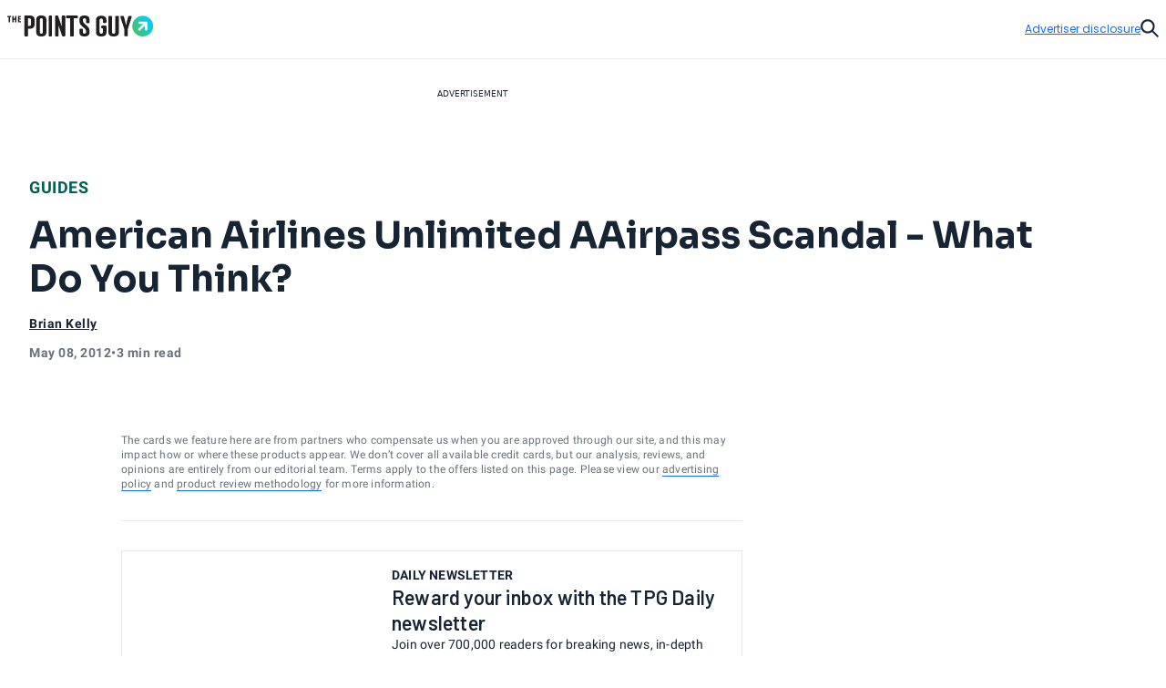

--- FILE ---
content_type: text/html; charset=utf-8
request_url: https://thepointsguy.com/news/american-airlines-unlimited-aairpass-scandal-what-do-you-think/
body_size: 44855
content:
<!DOCTYPE html><html lang="en-US"><head><meta charSet="utf-8"/><meta content="width=device-width, initial-scale=1" name="viewport"/><meta name="twitter:card" content="summary_large_image"/><meta name="twitter:site" content="@thepointsguy"/><meta property="og:locale" content="en-US"/><meta property="og:site_name" content="The Points Guy"/><meta content="Ljof3Duwtracp116XX76hDeY-IZn3TnvmYX8PMQIFIw" name="google-site-verification"/><meta content="app-id=1459686987" name="apple-itunes-app"/><link href="/favicon.ico" rel="icon"/><link href="/favicon.ico" rel="shortcut icon"/><link href="https://www.googletagmanager.com/" rel="preconnect"/><link href="https://beam.thepointsguy.com/" rel="preconnect"/><title>American Airlines Unlimited AAirpass Scandal - What Do You Think? - The Points Guy</title><meta name="robots" content="index,follow,max-snippet:-1,max-image-preview:large,max-video-preview:-1"/><meta name="description" content="An interesting story came out on Saturday in the LA Times about savvy frequent flyers who purchased American Airlines&#x27; storied unlimited lifetime first-class..."/><meta property="og:title" content="American Airlines Unlimited AAirpass Scandal - What Do You Think? - The Points Guy"/><meta property="og:description" content="An interesting story came out on Saturday in the LA Times about savvy frequent flyers who purchased American Airlines&#x27; storied unlimited lifetime first-class..."/><meta property="og:url" content="https://thepointsguy.com/news/american-airlines-unlimited-aairpass-scandal-what-do-you-think/"/><meta property="og:type" content="article"/><meta property="article:published_time" content="2012-05-08T20:12:13.000Z"/><meta property="article:modified_time" content="2013-06-11T18:51:43.000Z"/><meta property="article:author" content="Brian Kelly"/><meta property="article:section" content="Guides"/><meta property="article:tag" content="travel logistics"/><meta property="article:tag" content="flight perks and resources"/><meta property="article:tag" content="air travel"/><link rel="canonical" href="https://thepointsguy.com/news/american-airlines-unlimited-aairpass-scandal-what-do-you-think/"/><script id="schemaOrg" type="application/ld+json">{"@context":"http://schema.org","@graph":[{"@type":"NewsArticle","articleSection":"Guides","author":[{"@type":"Person","name":"Brian Kelly","url":"https://thepointsguy.com/author/the-points-guy/"}],"dateCreated":"2012-05-08T20:12:13.000Z","dateModified":"2013-06-11T18:51:43.000Z","datePublished":"2012-05-08T20:12:13.000Z","headline":"American Airlines Unlimited AAirpass Scandal - What Do You Think?","keywords":"travel logistics,flight perks and resources,air travel","mainEntityOfPage":{"@id":"https://thepointsguy.com/news/american-airlines-unlimited-aairpass-scandal-what-do-you-think/","@type":"WebPage"},"publisher":{"@type":"Organization","logo":{"@type":"ImageObjectSnapshot","height":"66","url":"/images/fastly/TPG-Logo-Digital-84px.jpg","width":"84"},"name":"The Points Guy"},"url":"https://thepointsguy.com/news/american-airlines-unlimited-aairpass-scandal-what-do-you-think/"},{"@id":"https://thepointsguy.com/#website","@type":"WebSite","inLanguage":"en-US","name":"The Points Guy","potentialAction":{"@type":"SearchAction","query-input":"required name=search_term_string","target":"https://thepointsguy.com/?s={search_term_string}"},"publisher":{"@id":"https://thepointsguy.com/#person"},"url":"https://thepointsguy.com/"}]}</script><meta name="next-head-count" content="28"/><link rel="stylesheet" data-href="https://fonts.googleapis.com/css2?family=Sora:wght@500..700&amp;display=swap"/><link rel="stylesheet" data-href="https://fonts.googleapis.com/css2?family=Lexend:wght@400;500;600;700&amp;display=swap"/><link rel="stylesheet" data-href="https://fonts.googleapis.com/css2?family=Poppins:wght@400;500;600&amp;display=swap"/><link rel="preconnect" href="https://fonts.gstatic.com" crossorigin /><link rel="preload" href="https://thepointsguy.com/21046422743/_next/static/css/086a929e3090b95b.css" as="style"/><link rel="stylesheet" href="https://thepointsguy.com/21046422743/_next/static/css/086a929e3090b95b.css" data-n-g=""/><link rel="preload" href="https://thepointsguy.com/21046422743/_next/static/css/a55100e9548e02b2.css" as="style"/><link rel="stylesheet" href="https://thepointsguy.com/21046422743/_next/static/css/a55100e9548e02b2.css"/><noscript data-n-css=""></noscript><script defer="" nomodule="" src="https://thepointsguy.com/21046422743/_next/static/chunks/polyfills-c67a75d1b6f99dc8.js"></script><script defer="" src="https://thepointsguy.com/21046422743/_next/static/chunks/2196-e406580eee3f3056.js"></script><script defer="" src="https://thepointsguy.com/21046422743/_next/static/chunks/1785-c116b776a5a58404.js"></script><script defer="" src="https://thepointsguy.com/21046422743/_next/static/chunks/3357-ce76f4896f7d6437.js"></script><script defer="" src="https://thepointsguy.com/21046422743/_next/static/chunks/7415-f4274aea1d570eae.js"></script><script defer="" src="https://thepointsguy.com/21046422743/_next/static/chunks/5004-e5e76e339c2c123a.js"></script><script defer="" src="https://thepointsguy.com/21046422743/_next/static/chunks/5103-cf01f1303327f1ad.js"></script><script defer="" src="https://thepointsguy.com/21046422743/_next/static/chunks/701-93aa1946a0b0918d.js"></script><script defer="" src="https://thepointsguy.com/21046422743/_next/static/chunks/9356-9eb9f49710b9fb24.js"></script><script defer="" src="https://thepointsguy.com/21046422743/_next/static/chunks/8438-388ace5849148528.js"></script><script defer="" src="https://thepointsguy.com/21046422743/_next/static/chunks/5012-50147332aa0015ef.js"></script><script defer="" src="https://thepointsguy.com/21046422743/_next/static/chunks/3461-c274b9444922dcae.js"></script><script defer="" src="https://thepointsguy.com/21046422743/_next/static/chunks/3587-7d1c914043d2432c.js"></script><script defer="" src="https://thepointsguy.com/21046422743/_next/static/chunks/6244-ea84624511e46bd1.js"></script><script defer="" src="https://thepointsguy.com/21046422743/_next/static/chunks/9090-15f2af0cd6701e09.js"></script><script defer="" src="https://thepointsguy.com/21046422743/_next/static/chunks/6265-226851dd61c08e9b.js"></script><script defer="" src="https://thepointsguy.com/21046422743/_next/static/chunks/7709-2b44485ae2d6a2d6.js"></script><script defer="" src="https://thepointsguy.com/21046422743/_next/static/chunks/3407-9e5f7476862e87e6.js"></script><script defer="" src="https://thepointsguy.com/21046422743/_next/static/chunks/4671.1e9cdadc381e6b7c.js"></script><script defer="" src="https://thepointsguy.com/21046422743/_next/static/chunks/3170.91fb0fbc7349536a.js"></script><script defer="" src="https://thepointsguy.com/21046422743/_next/static/chunks/354.f2373ce4b710df09.js"></script><script defer="" src="https://thepointsguy.com/21046422743/_next/static/chunks/4850.b2bda3e728a64d8d.js"></script><script src="https://thepointsguy.com/21046422743/_next/static/chunks/webpack-6d6e0ebce9caf3d4.js" defer=""></script><script src="https://thepointsguy.com/21046422743/_next/static/chunks/framework-b9199289cccc105f.js" defer=""></script><script src="https://thepointsguy.com/21046422743/_next/static/chunks/main-c72d27e0eb10ab04.js" defer=""></script><script src="https://thepointsguy.com/21046422743/_next/static/chunks/pages/_app-5baf8450127fcf28.js" defer=""></script><script src="https://thepointsguy.com/21046422743/_next/static/chunks/pages/%5B...pathname%5D-17e20cfcf65020c3.js" defer=""></script><script src="https://thepointsguy.com/21046422743/_next/static/gfWB6s6yAbC5fLpQKXVu9/_buildManifest.js" defer=""></script><script src="https://thepointsguy.com/21046422743/_next/static/gfWB6s6yAbC5fLpQKXVu9/_ssgManifest.js" defer=""></script><style id="__jsx-3976704640">.children.jsx-3976704640,.loadingVisual.jsx-3976704640{-webkit-transition:opacity 0.3s;-moz-transition:opacity 0.3s;-o-transition:opacity 0.3s;transition:opacity 0.3s}.children.jsx-3976704640{opacity:0}.loadingVisual.jsx-3976704640{opacity:1}.text.jsx-3976704640{
        
    font-family: 'Poppins', sans-serif;
    text-transform: unset;
    color: #68727C;
    font-weight: 600;
    letter-spacing: 0.02em;
  
        font-size: 1rem;
        line-height: 1.25rem;
      
        }</style><style id="__jsx-1821837598">.category.jsx-1821837598{padding-bottom:1rem;visibility:visible}.category.jsx-1821837598 a.jsx-1821837598{
        
    font-family: 'roboto', sans-serif;
    letter-spacing: 0.5px;
    line-height: normal;
    font-weight: 700;
  
        font-size: 1.125rem;
      
        color: #006056;text-transform:uppercase;text-decoration:none}@media (max-width: 1024px){.category.jsx-1821837598{padding-bottom:0.5rem}.category.jsx-1821837598 a.jsx-1821837598{
        
    font-family: 'roboto', sans-serif;
    letter-spacing: 0.5px;
    line-height: normal;
    font-weight: 700;
  
        font-size: 0.875rem;
      
        }}</style><style id="__jsx-2093012284">.imageContainer.jsx-2093012284{position:relative}.default.jsx-2093012284{width:48px;height:36px}.landscape.jsx-2093012284{width:48px;height:32px}.original.jsx-2093012284 img{width:100%;height:auto}.fullWidth.jsx-2093012284 img{-o-object-position:50% 50%;object-position:50% 50%}.circle.jsx-2093012284,.square.jsx-2093012284{width:48px;height:48px;margin:0 auto}.circleResponsive.jsx-2093012284{width:100%;height:100%;margin:0 auto}.circle.jsx-2093012284{-webkit-clip-path:circle();clip-path:circle()}.portrait.jsx-2093012284{height:59px;width:48px}.portrait.jsx-2093012284 img{-webkit-border-radius:1rem;-moz-border-radius:1rem;border-radius:1rem}</style><style id="__jsx-2272056002">.tooltip.jsx-2272056002{width:-webkit-fit-content;width:-moz-fit-content;width:fit-content;position:relative}.screenreader.jsx-2272056002{
  border: 0;
  clip: rect(0 0 0 0);
  height: 1px;
  overflow: hidden;
  padding: 0;
  position: absolute;
  white-space: nowrap;
  width: 1px;

        }.tooltip.active.jsx-2272056002{z-index:51}.triggerText.jsx-2272056002{text-decoration:underline;color:inherit}.icon.jsx-2272056002{width:0.75rem;height:0.75rem;display:-webkit-box;display:-webkit-flex;display:-moz-box;display:-ms-flexbox;display:flex;-webkit-box-align:center;-webkit-align-items:center;-moz-box-align:center;-ms-flex-align:center;align-items:center;color:#A2A9B1}.icon.jsx-2272056002 svg{width:100%}.lightTheme.jsx-2272056002{color:#ffffff}.dialog.jsx-2272056002{position:absolute;display:none;top:100%;left:0;background:transparent;border:none;padding:0}@media (min-width: 768px){.dialog.icon.jsx-2272056002{left:-2.25rem}}.dialog.isOpen.jsx-2272056002{display:block}.dialog.jsx-2272056002>div.jsx-2272056002{width:22rem;padding:1rem;background:#ffffff;margin-top:0.75rem;
          border-radius: 0px;
        ;-webkit-box-shadow:2px 0px 8px 2px rgba(0,0,0,.2);-moz-box-shadow:2px 0px 8px 2px rgba(0,0,0,.2);box-shadow:2px 0px 8px 2px rgba(0,0,0,.2)}.pointer.jsx-2272056002{position:absolute;top:0;left:2rem;background:#ffffff;width:1.25rem;height:0.75rem;
          border-radius: 0px;
        ;-webkit-clip-path:polygon(50%0,100%100%,0 100%);clip-path:polygon(50%0,100%100%,0 100%)}.fitElement.jsx-2272056002 .dialog.icon.jsx-2272056002{left:0}.fitElement.jsx-2272056002 .pointer.jsx-2272056002{left:-0.25rem}@media (max-width: 767px){.dialog.jsx-2272056002{-webkit-transform:none;-moz-transform:none;-ms-transform:none;-o-transform:none;transform:none}.pointer.jsx-2272056002{left:auto}.dialog.jsx-2272056002>div.jsx-2272056002{width:-webkit-calc(100vw - 2.5rem + 1px);width:-moz-calc(100vw - 2.5rem + 1px);width:calc(100vw - 2.5rem + 1px)}}.lightbox.jsx-2272056002{background:#ffffff;max-height:100vh;height:100vh;overflow-x:hidden;overflow-y:auto;padding-top:3.125rem;padding-right:2rem;padding-bottom:2rem;padding-left:2rem}.button.jsx-2272056002{position:absolute;top:1.125rem;right:1.5rem}@media (min-width: 768px){.dialog.center.jsx-2272056002{margin-left:-8rem}.dialog.center.jsx-2272056002 .pointer.jsx-2272056002{left:10rem}.dialog.right.jsx-2272056002{margin-left:-18rem}.dialog.right.jsx-2272056002 .pointer.jsx-2272056002{left:20rem}}</style><style id="__jsx-874800487">.byline.jsx-874800487{
        
    font-family: 'roboto', sans-serif;
    letter-spacing: 0.5px;
    line-height: normal;
    font-weight: 700;
  
        font-size: 0.75rem;
      
        color: #162433;}.byline .triggerText{
        
    font-family: 'roboto', sans-serif;
    letter-spacing: 0.5px;
    line-height: normal;
    font-weight: 700;
  
        font-size: 0.875rem;
      
      }@media (min-width: 1025px){.byline.jsx-874800487{
        
    font-family: 'roboto', sans-serif;
    letter-spacing: 0.5px;
    line-height: normal;
    font-weight: 700;
  
        font-size: 0.875rem;
      
        }}.contact.jsx-874800487{display:-webkit-box;display:-webkit-flex;display:-moz-box;display:-ms-flexbox;display:flex;-webkit-box-orient:horizontal;-webkit-box-direction:normal;-webkit-flex-direction:row;-moz-box-orient:horizontal;-moz-box-direction:normal;-ms-flex-direction:row;flex-direction:row;gap:1rem}.avatar.jsx-874800487{-webkit-border-radius:50%;-moz-border-radius:50%;border-radius:50%;overflow:hidden;width:3rem;height:3rem}.avatar.jsx-874800487 img{-o-object-fit:cover;object-fit:cover}.nameTitle.jsx-874800487{display:-webkit-box;display:-webkit-flex;display:-moz-box;display:-ms-flexbox;display:flex;-webkit-box-orient:vertical;-webkit-box-direction:normal;-webkit-flex-direction:column;-moz-box-orient:vertical;-moz-box-direction:normal;-ms-flex-direction:column;flex-direction:column;gap:6px;-webkit-box-align:left;-webkit-align-items:left;-moz-box-align:left;-ms-flex-align:left;align-items:left;width:224px}.authorName.jsx-874800487{font-weight:700;line-height:20px;width:225px;height:20px;letter-spacing:.5px}.role.jsx-874800487{font-size:12px;line-height:16px;color:#A2A9B1;font-size:12px;font-weight:500;line-height:14px;width:225px;height:13px;letter-spacing:.5px}.contact.jsx-874800487 a.jsx-874800487{color:#162433}.contact.jsx-874800487 a.jsx-874800487:hover{color:#0040B1}.bio.jsx-874800487{
        
    font-family: 'roboto', sans-serif;
    letter-spacing: 0.2px;
    font-weight: 400;
  
        font-size: 0.875rem;
        line-height: 1.25rem;
      
        width: 320px;max-height:140px;font-size:14px;overflow:hidden;-o-text-overflow:ellipsis;text-overflow:ellipsis;margin-top:10px;line-height:20px;display:-webkit-box;-webkit-line-clamp:9;-webkit-box-orient:vertical}.social.jsx-874800487{display:-webkit-box;display:-webkit-flex;display:-moz-box;display:-ms-flexbox;display:flex;-webkit-box-align:left;-webkit-align-items:left;-moz-box-align:left;-ms-flex-align:left;align-items:left;-webkit-box-orient:horizontal;-webkit-box-direction:normal;-webkit-flex-direction:row;-moz-box-orient:horizontal;-moz-box-direction:normal;-ms-flex-direction:row;flex-direction:row;padding-top:20px;gap:2rem}.social.jsx-874800487>a.jsx-874800487 svg{width:1.5rem}.social.jsx-874800487 a.jsx-874800487{color:#162433}</style><style id="__jsx-211939215">.secondaryAuthors.jsx-211939215{padding-top:0.5rem}.byline.jsx-211939215{
        
    font-family: 'roboto', sans-serif;
    letter-spacing: 0.5px;
    line-height: normal;
    font-weight: 700;
  
        font-size: 0.75rem;
      
          color: #162433;display:-webkit-box;display:-webkit-flex;display:-moz-box;display:-ms-flexbox;display:flex}.authorAndText.jsx-211939215{font-size:.875rem;font-weight:normal;padding:0 .1875rem}.reviewedByText.jsx-211939215{padding:0 0.5rem}.authorAndText.authorCommaText.jsx-211939215{padding-left:0}</style><style id="__jsx-2492407069">.temporal.jsx-2492407069{
        
    font-family: 'roboto', sans-serif;
    letter-spacing: 0.5px;
    line-height: normal;
    font-weight: 700;
  
        font-size: 0.75rem;
      ;color:#68727c;display:-webkit-box;display:-webkit-flex;display:-moz-box;display:-ms-flexbox;display:flex;gap:0.5rem;padding-top:0.5rem;padding-bottom:2rem}@media (min-width: 1025px){.temporal.jsx-2492407069{
        
    font-family: 'roboto', sans-serif;
    letter-spacing: 0.5px;
    line-height: normal;
    font-weight: 700;
  
        font-size: 0.875rem;
      
          }}@media (max-width: 767px){.temporal.jsx-2492407069{padding-bottom:1.5rem}}</style><style id="__jsx-368394043">.sharing.jsx-368394043{height:4.5rem;display:-webkit-box;display:-webkit-flex;display:-moz-box;display:-ms-flexbox;display:flex;-webkit-box-pack:center;-webkit-justify-content:center;-moz-box-pack:center;-ms-flex-pack:center;justify-content:center;-webkit-box-align:center;-webkit-align-items:center;-moz-box-align:center;-ms-flex-align:center;align-items:center}.openerAndroid.jsx-368394043{display:none;width:100%;height:100%;-webkit-box-align:center;-webkit-align-items:center;-moz-box-align:center;-ms-flex-align:center;align-items:center;-webkit-box-pack:center;-webkit-justify-content:center;-moz-box-pack:center;-ms-flex-pack:center;justify-content:center;color:#162433}.openerAndroid.jsx-368394043 svg{width:1.3125rem;height:1.21875rem}.openerIos.jsx-368394043{display:none;width:100%;height:100%;-webkit-box-align:center;-webkit-align-items:center;-moz-box-align:center;-ms-flex-align:center;align-items:center;-webkit-box-pack:center;-webkit-justify-content:center;-moz-box-pack:center;-ms-flex-pack:center;justify-content:center;color:#162433}.openerIos.jsx-368394043 svg{width:1rem;height:1.5rem}.menu.jsx-368394043{display:-webkit-box;display:-webkit-flex;display:-moz-box;display:-ms-flexbox;display:flex;gap:1.5rem;height:3rem;-webkit-box-align:center;-webkit-align-items:center;-moz-box-align:center;-ms-flex-align:center;align-items:center}.menu.jsx-368394043 button.jsx-368394043,.menu.jsx-368394043 a.jsx-368394043{-webkit-transition:150ms ease-in-out;-moz-transition:150ms ease-in-out;-o-transition:150ms ease-in-out;transition:150ms ease-in-out;display:-webkit-box;display:-webkit-flex;display:-moz-box;display:-ms-flexbox;display:flex;-webkit-box-align:center;-webkit-align-items:center;-moz-box-align:center;-ms-flex-align:center;align-items:center;
        
    font-family: 'roboto', sans-serif;
    letter-spacing: 0.2px;
    font-weight: 400;
  
        font-size: 0.75rem;
        line-height: 1rem;
      
          font-weight: 700;text-transform:uppercase;gap:0.875rem;color:#162433;text-decoration:none}.menu.jsx-368394043 button.jsx-368394043:hover,.menu.jsx-368394043 a.jsx-368394043:hover{-webkit-transition:150ms ease-in-out;-moz-transition:150ms ease-in-out;-o-transition:150ms ease-in-out;transition:150ms ease-in-out;color:#146aff}.icon.jsx-368394043{-webkit-transition:150ms ease-in-out;-moz-transition:150ms ease-in-out;-o-transition:150ms ease-in-out;transition:150ms ease-in-out;width:2rem;height:2rem;-webkit-border-radius:1rem;-moz-border-radius:1rem;border-radius:1rem;border:1px solid currentColor;display:-webkit-box;display:-webkit-flex;display:-moz-box;display:-ms-flexbox;display:flex;-webkit-box-align:center;-webkit-align-items:center;-moz-box-align:center;-ms-flex-align:center;align-items:center;-webkit-box-pack:center;-webkit-justify-content:center;-moz-box-pack:center;-ms-flex-pack:center;justify-content:center}.icon.jsx-368394043 svg{display:block}.facebook.jsx-368394043 svg{margin-top:1px;width:0.45375rem;height:0.875rem}.twitter.jsx-368394043 svg{margin-top:2px;width:1.0625rem;height:0.875rem}.linkedIn.jsx-368394043 svg{width:0.915625rem;height:0.875rem}.link.jsx-368394043 svg{margin-top:1px;width:1.09375rem;height:0.83875rem}.menu.jsx-368394043 .link.jsx-368394043:active .icon.jsx-368394043{background:#146aff;color:#ffffff}.email.jsx-368394043 svg{margin-top:1px;width:1rem;height:0.666875rem}@media (max-width: 1024px){.sharing.jsx-368394043{width:4rem;height:4rem}.openerAndroid.jsx-368394043,.openerIos.jsx-368394043{display:-webkit-box;display:-webkit-flex;display:-moz-box;display:-ms-flexbox;display:flex}.menu.jsx-368394043{-webkit-box-shadow:0px 5px 3px rgba(8, 10, 13, 0.14);-moz-box-shadow:0px 5px 3px rgba(8, 10, 13, 0.14);box-shadow:0px 5px 3px rgba(8, 10, 13, 0.14);width:10.75rem;-webkit-box-orient:vertical;-webkit-box-direction:normal;-webkit-flex-direction:column;-moz-box-orient:vertical;-moz-box-direction:normal;-ms-flex-direction:column;flex-direction:column;-webkit-box-align:start;-webkit-align-items:flex-start;-moz-box-align:start;-ms-flex-align:start;align-items:flex-start;padding:1.5rem 0 1.5rem 2rem;position:absolute;top:100%;right:0;height:auto;background:#ffffff;display:none}.menu.isOpen.jsx-368394043{display:-webkit-box;display:-webkit-flex;display:-moz-box;display:-ms-flexbox;display:flex}.label.jsx-368394043{display:block}}@media (min-width: 1025px){.label.jsx-368394043{
  border: 0;
  clip: rect(0 0 0 0);
  height: 1px;
  overflow: hidden;
  padding: 0;
  position: absolute;
  white-space: nowrap;
  width: 1px;

          }}</style><style id="__jsx-de4115f42c48e362">.container.jsx-de4115f42c48e362{max-width:90rem;margin:0 auto 0 auto}@media (min-width: 1440px){.container.jsx-de4115f42c48e362{padding-left:4rem;padding-right:4rem}}@media (min-width: 1025px) and (max-width: 1439px){.container.jsx-de4115f42c48e362{padding-left:2rem;padding-right:2rem}}@media (min-width: 768px) and (max-width: 1024px){.container.jsx-de4115f42c48e362{
  max-width: none;
  padding-left: 2rem;
  padding-right: 2rem;
    }}@media (max-width: 767px){.container.jsx-de4115f42c48e362{
  max-width: none;
  padding-left: 1.2rem;
  padding-right: 1.1875rem;
    }}}
</style><style id="__jsx-197584244">.articleHeader.jsx-197584244{margin-top:0;position:static,
          top: auto;left:auto;width:auto;background:#E6E8EB}.articleHeaderNoToc.jsx-197584244{display:none}.articleHeaderStuck.jsx-197584244{z-index:11;position:fixed;margin-top:0;top:0;left:0;width:100%;background:#ffffff;display:block}.sharing.jsx-197584244{display:none}.articleHeaderStuck.jsx-197584244 .sharing.jsx-197584244{display:block}.cta.jsx-197584244{background:#ffffff;height:3rem;position:relative;z-index:2;display:-webkit-box;display:-webkit-flex;display:-moz-box;display:-ms-flexbox;display:flex}.articleHeaderStuck.jsx-197584244 .cta.jsx-197584244{height:4.5rem}.title.jsx-197584244{height:4.5rem;display:-webkit-box;display:-webkit-flex;display:-moz-box;display:-ms-flexbox;display:flex;-webkit-box-align:center;-webkit-align-items:center;-moz-box-align:center;-ms-flex-align:center;align-items:center;
        
    font-family: 'roboto', sans-serif;
    letter-spacing: 0.5px;
    line-height: normal;
    font-weight: 700;
  
        font-size: 1.125rem;
      
          color: #162433;width:100%;padding-right:2rem}.title.jsx-197584244>div.jsx-197584244{max-height:2.5875rem;overflow:hidden;-o-text-overflow:ellipsis;text-overflow:ellipsis;display:-webkit-box;-webkit-line-clamp:2;line-clamp:2;-webkit-box-orient:vertical}.articleHeaderStuck.jsx-197584244 .container.jsx-197584244{position:relative;padding-left:-webkit-calc(2rem + 6.8125rem);padding-left:-moz-calc(2rem + 6.8125rem);padding-left:calc(2rem + 6.8125rem);padding-right:2rem;height:auto;z-index:-1}.jumpToSection.jsx-197584244{
        
    font-family: 'roboto', sans-serif;
    letter-spacing: 0.5px;
    line-height: normal;
    font-weight: 700;
  
        font-size: 0.875rem;
      
          display: flex;color:#162433;-webkit-box-align:center;-webkit-align-items:center;-moz-box-align:center;-ms-flex-align:center;align-items:center;text-transform:uppercase;width:100%;height:100%;padding-left:8.5375%;padding-right:-webkit-calc(
            6.8125rem + 8.5375%
          );padding-right:-moz-calc(
            6.8125rem + 8.5375%
          );padding-right:calc(
            6.8125rem + 8.5375%
          );gap:0.625rem}.articleHeaderStuck.jsx-197584244 .jumpToSection.jsx-197584244{gap:0.8125rem;padding-left:0;padding-right:0}.icon.jsx-197584244{width:0.75rem;height:0.75rem}.articleHeaderStuck.jsx-197584244 .icon.jsx-197584244{width:0.875rem;height:0.875rem}.icon.jsx-197584244 svg{vertical-align:top}.articleHeaderStuck.jsx-197584244 .text.jsx-197584244{margin-top:1px}.appTocItems.jsx-197584244{
        
    font-family: 'roboto', sans-serif;
    letter-spacing: 0.5px;
    line-height: normal;
    font-weight: 700;
  
        font-size: 0.875rem;
      
          text-align: left;color:#162433;-webkit-text-decoration:underline #162433;-moz-text-decoration:underline #162433;text-decoration:underline #162433}.tocItems.jsx-197584244{padding-right:-webkit-calc(
            6.8125rem + 8.5375%
          );padding-right:-moz-calc(
            6.8125rem + 8.5375%
          );padding-right:calc(
            6.8125rem + 8.5375%
          );padding-left:8.5375%;padding-top:2rem;padding-bottom:1rem}.articleHeaderStuck.jsx-197584244 .tocItems.jsx-197584244{position:absolute;padding-top:0;padding-right:0;padding-bottom:0;padding-left:0;-webkit-box-shadow:0px 5px 3px rgba(8, 10, 13, 0.14);-moz-box-shadow:0px 5px 3px rgba(8, 10, 13, 0.14);box-shadow:0px 5px 3px rgba(8, 10, 13, 0.14);background:#ffffff;width:25.25rem}.tocItems.noToggle.jsx-197584244{display:block;padding-left:2rem;padding-right:2rem}.tocItems.jsx-197584244 a.jsx-197584244{color:#162433}.articleHeaderStuck.jsx-197584244 .tocItems.jsx-197584244 a.jsx-197584244{text-decoration:none;height:2.75rem;display:-webkit-box;display:-webkit-flex;display:-moz-box;display:-ms-flexbox;display:flex;-webkit-box-align:center;-webkit-align-items:center;-moz-box-align:center;-ms-flex-align:center;align-items:center;border-bottom:1px solid #D5D9DD}.articleHeaderStuck.jsx-197584244 .tocItems.jsx-197584244 a.jsx-197584244>div.jsx-197584244{margin-right:1.5rem;margin-left:1.5rem;overflow:hidden;-o-text-overflow:ellipsis;text-overflow:ellipsis;white-space:nowrap}.articleHeaderStuck.jsx-197584244 .tocItems.jsx-197584244 li.jsx-197584244:last-child a.jsx-197584244{border-bottom:none}.tocItems.jsx-197584244 a.jsx-197584244:hover{color:#0040B1}.articleHeaderStuck.jsx-197584244 .tocItems.jsx-197584244 a.jsx-197584244:hover{color:#162433;background:#e8f0ff}.tocItems.jsx-197584244 ul.jsx-197584244{-webkit-columns:3;-moz-columns:3;columns:3;-webkit-column-gap:2rem;-moz-column-gap:2rem;column-gap:2rem;display:block}.articleHeaderStuck.jsx-197584244 .tocItems.jsx-197584244 ul.jsx-197584244{-webkit-columns:1;-moz-columns:1;columns:1}.tocItems.jsx-197584244 li.jsx-197584244{
        
    font-family: 'roboto', sans-serif;
    letter-spacing: 0.2px;
    font-weight: 400;
  
        font-size: 0.875rem;
        line-height: 1.25rem;
      
          font-weight: 700;padding-bottom:1rem;-webkit-column-break-inside:avoid;page-break-inside:avoid;break-inside:avoid;display:block}.articleHeaderStuck.jsx-197584244 .tocItems.jsx-197584244 li.jsx-197584244{padding-bottom:0}.backdrop.jsx-197584244{
display: block;
position: fixed;
inset: 0;
background: rgba(0, 0, 0, 0.6);
z-index: 10;
overflow-y: auto;

          display: none;}.adDisclosure.jsx-197584244{
display: flex;
justify-content: flex-end;
padding-top: 1rem;
padding-bottom: 1rem;
position: relative;
z-index: 2;
        }.progress.jsx-197584244{
  width: 100vw;
  position: relative;
  left: 50%;
  right: 50%;
  margin-left: -50vw;
  margin-right: -50vw;

          width: 100%;padding-left:0;position:absolute}@media (min-width: 1440px){.articleHeaderStuck.jsx-197584244 .container.jsx-197584244{position:relative;padding-left:-webkit-calc(4rem + 6.8125rem);padding-left:-moz-calc(4rem + 6.8125rem);padding-left:calc(4rem + 6.8125rem);padding-right:4rem;height:auto;z-index:-1}}@media (max-width: 1024px){.articleHeader.jsx-197584244{
  width: 100vw;
  position: relative;
  left: 50%;
  right: 50%;
  margin-left: -50vw;
  margin-right: -50vw;

          }.articleHeaderStuck.jsx-197584244,.articleHeaderStuck.jsx-197584244 .container.jsx-197584244{height:auto},
          .articleHeaderStuck .cta,
          .sharing {height:4rem}.articleHeaderStuck.jsx-197584244 .jumpToSection.jsx-197584244{padding-right:0;padding-left:0}}@media (min-width: 768px) and (max-width: 1024px){.articleHeaderStuck.jsx-197584244 .container.jsx-197584244{padding-left:2rem;padding-right:0}.jumpToSection.jsx-197584244{padding-left:2rem;padding-right:2rem}.articleHeaderStuck.jsx-197584244 .jumpToSection.jsx-197584244{padding-left:2rem!important;padding-right:0}.tocItems.jsx-197584244{display:block;padding-left:2rem;padding-right:2rem}.articleHeaderStuck.jsx-197584244 .tocItems.jsx-197584244{margin-left:0}.articleHeaderStuck.jsx-197584244 .cta.jsx-197584244{height:4rem}.title.jsx-197584244{
        
    font-family: 'roboto', sans-serif;
    letter-spacing: 0.2px;
    font-weight: 400;
  
        font-size: 0.875rem;
        line-height: 1.25rem;
      
            font-weight: 700;}.title.jsx-197584244>div.jsx-197584244{max-height:2.5rem}}@media (max-width: 767px){.articleHeaderStuck.jsx-197584244 .container.jsx-197584244{padding-left:1.25rem;padding-right:0}.jumpToSection.jsx-197584244{padding-left:1.25rem;padding-right:1.1875rem}.backdrop.jsx-197584244{display:none;z-index:2}.tocItems.jsx-197584244{display:block;padding-top:1.5rem;padding-right:1.1875rem;padding-bottom:0.5rem;padding-left:1.25rem}.articleHeaderStuck.jsx-197584244 .tocItems.jsx-197584244{margin-left:-1.25rem;width:100vw}.articleHeaderStuck.jsx-197584244 .tocItems.jsx-197584244 a.jsx-197584244>div.jsx-197584244{margin-right:1.25rem;margin-left:1.25rem}.tocItems.jsx-197584244 ul.jsx-197584244{-webkit-columns:1;-moz-columns:1;columns:1}.articleHeaderStuck.jsx-197584244 .cta.jsx-197584244{height:4rem}.title.jsx-197584244{
        
    font-family: 'roboto', sans-serif;
    letter-spacing: 0.2px;
    font-weight: 400;
  
        font-size: 0.75rem;
        line-height: 1rem;
      
            font-weight: 700;padding-right:1.25rem}.title.jsx-197584244>div.jsx-197584244{max-height:2rem}}</style><style id="__jsx-2785659470">.topDisclaimer.jsx-2785659470{color:#68727c;
        
    font-family: 'roboto', sans-serif;
    letter-spacing: 0.2px;
    font-weight: 400;
  
        font-size: 0.75rem;
        line-height: 1rem;
      ;}.topDisclaimer.jsx-2785659470 a.jsx-2785659470{color:#68727c;text-decoration:none;border-bottom:1px solid #146aff}.topDisclaimer.jsx-2785659470 a.jsx-2785659470:hover{background:#0040B1;color:#ffffff;border-bottom:1px solid #0040B1}</style><style id="__jsx-3009775202">.topElements.jsx-3009775202{display:-webkit-box;display:-webkit-flex;display:-moz-box;display:-ms-flexbox;display:flex;-webkit-box-orient:vertical;-webkit-box-direction:normal;-webkit-flex-direction:column;-moz-box-orient:vertical;-moz-box-direction:normal;-ms-flex-direction:column;flex-direction:column;gap:2rem;border-bottom:solid 1px #E6E8EB;padding-bottom:2rem;margin-bottom:2rem}</style><style id="__jsx-3240391286">.HomepageNLSignup.jsx-3240391286,.HomepageNLSignup.jsx-3240391286 input.jsx-3240391286{border:.5px solid #e5e5e5;background:undefined;-webkit-border-radius:0.5rem;-moz-border-radius:0.5rem;border-radius:0.5rem;color:#ffffff}.HomepageNLSignup.jsx-3240391286 label.jsx-3240391286{
        
    font-family: 'Poppins', sans-serif;
    font-weight: 500;
    color: #162433;
    letter-spacing: 0;
  
        font-size: 0.875rem;
        line-height: 1.25rem;
      ;color:#ffffff}.LandingPage.jsx-3240391286 input.jsx-3240391286{-webkit-border-radius:0.5rem;-moz-border-radius:0.5rem;border-radius:0.5rem}</style><style id="__jsx-881693933">.errorMessageVertical.jsx-881693933,.errorMessageHorizontal.jsx-881693933{
        
    font-family: 'Poppins', sans-serif;
    font-weight: 400;
    color: #162433;
    letter-spacing: 0;
    text-decoration: none;

  
        font-size: 0.875rem;
        line-height: 1.25rem;
      
          color: #EF5746;text-align:left;height:16px;font-weight:bold;margin-bottom:0!important}.errorMessageHorizontal.jsx-881693933{padding-bottom:2rem}.newsletter-form__input.business{display:-webkit-box;display:-webkit-flex;display:-moz-box;display:-ms-flexbox;display:flex;-webkit-box-orient:vertical;-webkit-box-direction:normal;-webkit-flex-direction:column;-moz-box-orient:vertical;-moz-box-direction:normal;-ms-flex-direction:column;flex-direction:column;gap:1rem;-webkit-box-align:start;-webkit-align-items:flex-start;-moz-box-align:start;-ms-flex-align:start;align-items:flex-start;padding-bottom:.5rem;width:100%}</style><style id="__jsx-2453190082">.full-width-auto-height-image.jsx-2453190082{position:relative;background:#E6E8EB;width:auto;height:auto}.full-width-auto-height-image.jsx-2453190082 img{-o-object-fit:contain;object-fit:contain}.full-width-auto-height-image.jsx-2453190082>span{display:block !important}</style><style id="__jsx-1194657261">.tpg-image.jsx-1194657261{margin:2.5rem 0 2.5rem 0;width:100%}@media (max-width: 1024px){.tpg-image.jsx-1194657261{margin:2rem 0 2rem 0}}</style><style id="__jsx-968913959">.body.jsx-968913959 p{word-break:break-word;margin:0 0 1.75rem 0}.body.jsx-968913959 ul,.body.jsx-968913959 ol{margin:0 0 1.75rem 0}.body.jsx-968913959 ul ul,.body.jsx-968913959 ul ol,.body.jsx-968913959 ol ul,.body.jsx-968913959 ol ol{margin-bottom:0}.body.jsx-968913959 ol li{list-style-type:decimal}.body.jsx-968913959 li{list-style-type:disc;margin-left:2.125rem;padding-left:0.5rem}.body.jsx-968913959 ul ul li{list-style-type:circle}.body.jsx-968913959 ul ul ul li{list-style-type:square}@media (max-width: 767px){.body.jsx-968913959 li{margin-left:1rem}}.body.jsx-968913959 blockquote{margin-bottom:1.75rem}.body.articlePage.jsx-968913959{
        
    font-family: 'roboto', sans-serif;
    letter-spacing: 0.2px;
    font-weight: 400;
  
        font-size: 1.125rem;
        line-height: 1.75rem;
      
          padding-bottom: 2.5rem;color:#162433}.body.articlePage.jsx-968913959 h2{
        
    font-family: 'Barlow', sans-serif;
    letter-spacing: 0.5px;
    font-weight: normal;
  
        font-size: 2.25rem;
        line-height: 2.75rem;
        font-variation-settings: 'wdth' 500, 'wght' 120;
      
          margin: 2.5rem 0 1rem 0;}.body.articlePage.jsx-968913959 h3{
        font-family: 'Barlow', sans-serif;
        font-variation-settings: 'wdth' 500, 'wght' 110;
        letter-spacing: 0.2px;
        font-size: 1.625rem;
        line-height: 2rem;
        font-weight: normal;
      
          margin: 2.5rem 0 0.5rem 0;}.body.articlePage.jsx-968913959 p a,.body.articlePage.jsx-968913959 ul a,.body.articlePage.jsx-968913959 ol a,.body.articlePage.jsx-968913959 td a,.body.articlePage.jsx-968913959 h2 a,.body.articlePage.jsx-968913959 h3 a{color:#162433;text-decoration:none;border-bottom:2px solid #146aff}.body.articlePage.jsx-968913959 p a:hover,.body.articlePage.jsx-968913959 ul a:hover,.body.articlePage.jsx-968913959 ol a:hover,.body.articlePage.jsx-968913959 td a:hover,.body.articlePage.jsx-968913959 h2 a:hover,.body.articlePage.jsx-968913959 h3 a:hover{background:#0040B1;color:#ffffff;border-bottom:2px solid #0040B1}@media (max-width: 1024px){.body.articlePage.jsx-968913959 h2{
        font-family: 'Barlow', sans-serif;
        font-variation-settings: 'wdth' 500, 'wght' 110;
        letter-spacing: 0.2px;
        font-size: 1.625rem;
        line-height: 2rem;
        font-weight: normal;
      
            margin: 2rem 0 1rem 0;}.body.articlePage.jsx-968913959 h3{
        font-family: 'Barlow', sans-serif;
        font-variation-settings: 'wdth' 500, 'wght' 110;
        letter-spacing: 0.2px;
        font-size: 1.375rem;
        line-height: 1.75rem;
        font-weight: normal;
      
            margin: 2rem 0 1rem 0;}}.body.generalPage.jsx-968913959{
        
    font-family: 'Poppins', sans-serif;
    font-weight: 400;
    color: #162433;
    letter-spacing: 0;
    text-decoration: none;

  
        font-size: 1rem;
        line-height: 1.5rem;
      
          padding-bottom: 2.5rem;color:#162433}.body.generalPage.jsx-968913959 h2{
        
    font-family: 'Sora', sans-serif;
    letter-spacing: 0;
    font-weight: 700;
    color: #162433; 
  
        font-size: 2.375rem;
        line-height: 2.75rem;
      
          margin: 2.5rem 0 1rem 0;}.body.generalPage.jsx-968913959 h3{
      
    font-family: 'Sora', sans-serif;
    letter-spacing: 0;
    color: #162433;
    font-weight: 600;
    text-decoration: none;
  
        font-size: 1.75rem;
        line-height: 2.125rem;
      
          margin: 2.5rem 0 0.5rem 0;}.body.generalPage.jsx-968913959 p a,.body.generalPage.jsx-968913959 ul a,.body.generalPage.jsx-968913959 ol a,.body.generalPage.jsx-968913959 td a,.body.generalPage.jsx-968913959 h2 a,.body.generalPage.jsx-968913959 h3 a{color:#162433;text-decoration:none;border-bottom:2px solid #146AFF}.body.generalPage.jsx-968913959 p a:hover,.body.generalPage.jsx-968913959 ul a:hover,.body.generalPage.jsx-968913959 ol a:hover,.body.generalPage.jsx-968913959 td a:hover,.body.generalPage.jsx-968913959 h2 a:hover,.body.generalPage.jsx-968913959 h3 a:hover{background:#0040B1;color:#ffffff;border-bottom:2px solid #0040B1}.body.generalPage.jsx-968913959 hr{margin:0.5rem 0}@media (max-width: 1024px){.body.generalPage.jsx-968913959 h2{
      
    font-family: 'Sora', sans-serif;
    letter-spacing: 0;
    color: #162433;
    font-weight: 600;
    text-decoration: none;
  
        font-size: 1.75rem;
        line-height: 2.125rem;
      
            margin: 2rem 0 1rem 0;}.body.generalPage.jsx-968913959 h3{
      
    font-family: 'Sora', sans-serif;
    letter-spacing: 0;
    color: #162433;
    font-weight: 600;
    text-decoration: none;
  
        font-size: 1.375rem;
        line-height: 1.75rem;
      
            margin: 2rem 0 1rem 0;}}</style><style id="__jsx-eb69f9b09a3de1d0">a.jsx-eb69f9b09a3de1d0{text-decoration:none}.inherit.jsx-eb69f9b09a3de1d0{color:inherit}.inherit.jsx-eb69f9b09a3de1d0:hover{color:inherit}</style><style id="__jsx-eea0d1f218f5e80b">a.defaultLink.jsx-eea0d1f218f5e80b:link,a.defaultLink.jsx-eea0d1f218f5e80b:visited{
  color: #162433;
  text-decoration: none;
  border-bottom: 2px solid #146aff;

  }a.defaultLink.jsx-eea0d1f218f5e80b:hover{
  background: #0040B1;
  border-bottom: 2px solid #0040B1;
  color: #ffffff;

  }</style><style id="__jsx-3720691161">.apply.jsx-3720691161{display:-webkit-box;display:-webkit-flex;display:-moz-box;display:-ms-flexbox;display:flex;-webkit-box-orient:vertical;-webkit-box-direction:normal;-webkit-flex-direction:column;-moz-box-orient:vertical;-moz-box-direction:normal;-ms-flex-direction:column;flex-direction:column}.screenReader.jsx-3720691161{
  border: 0;
  clip: rect(0 0 0 0);
  height: 1px;
  overflow: hidden;
  padding: 0;
  position: absolute;
  white-space: nowrap;
  width: 1px;

        }.secureSite.jsx-3720691161{
        
    font-family: 'roboto', sans-serif;
    letter-spacing: 0.2px;
    font-weight: 400;
  
        font-size: 0.625rem;
        line-height: 0.75rem;
      
          color: #A2A9B1;padding-top:0.5rem}.terms.jsx-3720691161{
        font-family: 'roboto', sans-serif;
        color: #A2A9B1;
        font-weight: 700;
        font-size: 0.625rem;
        line-height: 0.875rem;
      
          color: #A2A9B1;}.terms.jsx-3720691161 .ratesFees.jsx-3720691161{color:#A2A9B1;border-bottom:2px solid #0040B1;text-decoration:none;display:inline-block}.terms.jsx-3720691161 a.jsx-3720691161:hover{color:#ffffff;background:#0040B1}.cta.jsx-3720691161{
        
    font-family: 'roboto', sans-serif;
    letter-spacing: 0.2px;
    font-weight: 700;
  
        font-size: 0.875rem;
        line-height: 1.25rem;
      
          
transition: 150ms ease-in-out;
background: #146aff;
color: #ffffff;
display: flex;
justify-content: center;
align-items: center;
height: 3rem;
text-decoration: none;

          background: #146aff;color:#ffffff;gap:0.5rem}.cta.jsx-3720691161:hover{
transition: 150ms ease-in-out;
background: #0040B1;

        }a.jsx-3720691161:hover{-webkit-transition:150ms ease-in-out;-moz-transition:150ms ease-in-out;-o-transition:150ms ease-in-out;transition:150ms ease-in-out}h2.jsx-3720691161{color:#162433;
        font-family: 'roboto', sans-serif;
        font-weight: 700;
        letter-spacing: 0.2px;
        font-size: 0.875rem;
        line-height: 1.125rem;
      ;margin:0}h2.jsx-3720691161:hover{color:#146aff}.cardMatchBarker.jsx-3720691161{font-family:"Poppins",sans-serif;font-weight:600;letter-spacing:.2px;color:#162433;background-color:#ddf3ff;-webkit-border-radius:0.5rem 0.5rem 0.5rem 0.5rem;-moz-border-radius:0.5rem 0.5rem 0.5rem 0.5rem;border-radius:0.5rem 0.5rem 0.5rem 0.5rem;text-align:center;display:-webkit-box;display:-webkit-flex;display:-moz-box;display:-ms-flexbox;display:flex;-webkit-box-align:center;-webkit-align-items:center;-moz-box-align:center;-ms-flex-align:center;align-items:center;-webkit-box-pack:center;-webkit-justify-content:center;-moz-box-pack:center;-ms-flex-pack:center;justify-content:center;gap:0.25rem;padding:0.5rem 0;margin-bottom:0.75rem;margin-top:1.5rem;cursor:default}@media (max-width: 767px){.terms.jsx-3720691161 a.jsx-3720691161{display:block}.cardMatchBarker.jsx-3720691161{font-size:.625rem;line-height:1rem;padding:0.5rem 0.5rem;margin-top:0rem;margin-bottom:0.75rem;gap:0.25rem;cursor:default}}@media (min-width: 768px){h2.jsx-3720691161{
        font-family: 'Barlow', sans-serif;
        font-variation-settings: 'wdth' 500, 'wght' 110;
        letter-spacing: 0.2px;
        font-size: 1.375rem;
        line-height: 1.75rem;
        font-weight: normal;
      
          }.terms.jsx-3720691161,.secureSite.jsx-3720691161{
        font-family: 'roboto', sans-serif;
        color: #A2A9B1;
        font-size: 0.75rem;
        line-height: 1rem;
        font-weight: 400;
      
          }.cardMatchBarker.jsx-3720691161{font-size:.875rem;line-height:1.25rem;padding:0.5rem 0;margin-top:1.5rem;margin-bottom:0.75rem;gap:0.5rem;cursor:default}}</style><style id="__jsx-1310483647">.full.jsx-1310483647,.partial.jsx-1310483647{fill:#FEAD81}</style><style id="__jsx-1085359396">.editorsRating.jsx-1085359396{display:-webkit-box;display:-webkit-flex;display:-moz-box;display:-ms-flexbox;display:flex;gap:0.5rem;width:-webkit-fit-content;width:-moz-fit-content;width:fit-content}.tooltip.jsx-1085359396{display:-webkit-box;display:-webkit-flex;display:-moz-box;display:-ms-flexbox;display:flex;-webkit-box-align:center;-webkit-align-items:center;-moz-box-align:center;-ms-flex-align:center;align-items:center;gap:0.25rem}.dialog.jsx-1085359396{
        
    font-family: 'roboto', sans-serif;
    letter-spacing: 0.2px;
    font-weight: 400;
  
        font-size: 0.75rem;
        line-height: 1rem;
      
          color: #162433;text-transform:none}.rating.jsx-1085359396{display:-webkit-box;display:-webkit-flex;display:-moz-box;display:-ms-flexbox;display:flex;-webkit-box-align:center;-webkit-align-items:center;-moz-box-align:center;-ms-flex-align:center;align-items:center;color:#162433;gap:0.5rem;
        
    font-family: 'roboto', sans-serif;
    letter-spacing: 0.2px;
    font-weight: 400;
  
        font-size: 0.75rem;
        line-height: 1rem;
      
        }.numeric.jsx-1085359396{
        
    font-family: 'roboto', sans-serif;
    letter-spacing: 0.5px;
    line-height: normal;
    font-weight: 700;
  
        font-size: 0.75rem;
      
          line-height:0em;}.stars.jsx-1085359396{display:-webkit-box;display:-webkit-flex;display:-moz-box;display:-ms-flexbox;display:flex;-webkit-flex-wrap:no-wrap;-ms-flex-wrap:no-wrap;flex-wrap:no-wrap;gap:0.125rem}.review.jsx-1085359396{
        
    font-family: 'roboto', sans-serif;
    letter-spacing: 0.2px;
    font-weight: 400;
  
        font-size: 0.75rem;
        line-height: 1rem;
      
        }</style><style id="__jsx-1660310267">.rewardsTable.jsx-1660310267{max-width:100%;line-height:.8em}.multiplier.jsx-1660310267{vertical-align:top}@media (max-width: 767px){.multiplier.jsx-1660310267{
        
    font-family: 'roboto', sans-serif;
    letter-spacing: 0.2px;
    font-weight: 700;
  
        font-size: 0.75rem;
        line-height: 1rem;
      
            padding-right: 0.5rem;vertical-align:top}.description.jsx-1660310267{
        
    font-family: 'roboto', sans-serif;
    letter-spacing: 0.2px;
    font-weight: 400;
  
        font-size: 0.75rem;
        line-height: 1rem;
      
          }}@media (min-width: 768px){.multiplier.jsx-1660310267{
        
    font-family: 'roboto', sans-serif;
    letter-spacing: 0.2px;
    font-weight: 400;
  
        font-size: 1.125rem;
        line-height: 1.75rem;
      
            padding-right: 1.25rem;}.description.jsx-1660310267{
        
    font-family: 'roboto', sans-serif;
    letter-spacing: 0.2px;
    font-weight: 400;
  
        font-size: 0.875rem;
        line-height: 1.25rem;
      
          }}</style><style id="__jsx-2149623008">ul.jsx-2149623008{list-style-type:disc;padding-left:1.5rem;
        
    font-family: 'roboto', sans-serif;
    letter-spacing: 0.2px;
    font-weight: 400;
  
        font-size: 0.875rem;
        line-height: 1.25rem;
      
          display: flex;-webkit-box-orient:vertical;-webkit-box-direction:normal;-webkit-flex-direction:column;-moz-box-orient:vertical;-moz-box-direction:normal;-ms-flex-direction:column;flex-direction:column;gap:0.75rem}li.jsx-2149623008{list-style-type:disc;padding-left:0.5rem}ul.noBullets.jsx-2149623008{list-style-type:none;padding-left:0}ul.noBullets.jsx-2149623008 li.jsx-2149623008{list-style-type:none;padding-left:0}</style><style id="__jsx-1144546859">h3.jsx-1144546859{
        
    font-family: 'roboto', sans-serif;
    letter-spacing: 0.5px;
    line-height: normal;
    font-weight: 700;
  
        font-size: 0.625rem;
      
        text-transform: uppercase;color:#162433;margin-top:0;margin-bottom:0.5rem}.prosCons.jsx-1144546859{display:-webkit-box;display:-webkit-flex;display:-moz-box;display:-ms-flexbox;display:flex;-webkit-box-orient:vertical;-webkit-box-direction:normal;-webkit-flex-direction:column;-moz-box-orient:vertical;-moz-box-direction:normal;-ms-flex-direction:column;flex-direction:column;gap:1.5rem}@media (min-width: 768px){.prosCons.jsx-1144546859{display:grid;grid-template-columns:1fr 1fr;gap:4.5rem}.prosCons.jsx-1144546859 h3.jsx-1144546859{
        
    font-family: 'roboto', sans-serif;
    letter-spacing: 0.5px;
    line-height: normal;
    font-weight: 700;
  
        font-size: 0.75rem;
      
        }}</style><style id="__jsx-37971529">.accordion.jsx-37971529{border-bottom: solid 1px #E6E8EB;
          }.button.jsx-37971529{display:grid;grid-template-columns:1fr 1rem;gap:0.25rem;width:100%;justify-items:flex-start;-webkit-box-align:center;-webkit-align-items:center;-moz-box-align:center;-ms-flex-align:center;align-items:center;padding-top:1rem;padding-bottom:1rem}h3.jsx-37971529{background:#ffffff;border:none}.carat.jsx-37971529{-webkit-transition:150ms ease-in-out;-moz-transition:150ms ease-in-out;-o-transition:150ms ease-in-out;transition:150ms ease-in-out;color:#D5D9DD;width:100%}.button.active.jsx-37971529 .carat.jsx-37971529,section[expanded].jsx-37971529 .carat.jsx-37971529{-webkit-transform:rotate(180deg);-moz-transform:rotate(180deg);-ms-transform:rotate(180deg);-o-transform:rotate(180deg);transform:rotate(180deg)}.accordion.jsx-37971529 .content.jsx-37971529{display:none}.accordion.jsx-37971529 .content.active.jsx-37971529{display:block}.accordion.large.jsx-37971529 .button.jsx-37971529{
        font-family: 'Barlow', sans-serif;
        font-variation-settings: 'wdth' 500, 'wght' 110;
        letter-spacing: 0.2px;
        font-size: 1.375rem;
        line-height: 1.75rem;
        font-weight: normal;
      
            color: #162433;}.accordion.large.jsx-37971529 .button.jsx-37971529:hover{color:#0040B1}.accordion.large.jsx-37971529 .button.jsx-37971529 .carat.jsx-37971529{color:#A2A9B1}.accordion.large.jsx-37971529 .button.active.jsx-37971529 .carat.jsx-37971529{color:#0040B1}.accordion.large.jsx-37971529 .button.jsx-37971529 span.jsx-37971529{text-align:left}.accordion.small.jsx-37971529 .button.jsx-37971529{
        
    font-family: 'roboto', sans-serif;
    letter-spacing: 0.5px;
    line-height: normal;
    font-weight: 700;
  
        font-size: 0.625rem;
      
            color: #162433;text-transform:uppercase}.accordion.small .content>div,.accordion.small section>div{padding:0.5rem;padding-bottom:1.5rem}@media (max-width: 767px){.small.jsx-37971529 .content.jsx-37971529,.small.jsx-37971529 .button.jsx-37971529{
  max-width: none;
  padding-left: 1.2rem;
  padding-right: 1.1875rem;
            }}.partialAccordion.jsx-37971529{position:relative;padding-bottom:4.125rem}.carat.partial.jsx-37971529{color:#146aff}.partialAccordion.jsx-37971529 .content.jsx-37971529{max-height:9rem;overflow:hidden;position:relative}.partialAccordion.jsx-37971529 .content.jsx-37971529:after{content:"";width:100%;height:80%;background:-webkit-linear-gradient(bottom,#fff 0,rgba(255,255,255,0)100%);background:-moz-linear-gradient(bottom,#fff 0,rgba(255,255,255,0)100%);background:-o-linear-gradient(bottom,#fff 0,rgba(255,255,255,0)100%);background:linear-gradient(360deg,#fff 0,rgba(255,255,255,0)100%);position:absolute;bottom:0}.partialAccordion.jsx-37971529 .button.jsx-37971529{
        
    font-family: 'roboto', sans-serif;
    letter-spacing: 0.5px;
    line-height: normal;
    font-weight: 700;
  
        font-size: 0.875rem;
      
            color: #146aff;gap:1rem;position:absolute;bottom:0;width:-webkit-fit-content;width:-moz-fit-content;width:fit-content}.partialAccordion.jsx-37971529 .button.jsx-37971529:hover,.partialAccordion.jsx-37971529 .button.jsx-37971529:hover .carat.partial.jsx-37971529{color:#0040B1}.partialAccordion.jsx-37971529 .content.active.jsx-37971529{max-height:3e3px}.partialAccordion.jsx-37971529 .content.active.jsx-37971529:after{background:transparent;height:0}.accordion.medium.jsx-37971529 .button.jsx-37971529{height:3.8rem;width:auto;display:-webkit-box;display:-webkit-flex;display:-moz-box;display:-ms-flexbox;display:flex;gap:0.5rem;-webkit-box-pack:left;-webkit-justify-content:left;-moz-box-pack:left;-ms-flex-pack:left;justify-content:left;
        
    font-family: 'roboto', sans-serif;
    letter-spacing: 0.5px;
    line-height: normal;
    font-weight: 700;
  
        font-size: 0.875rem;
      ;color:#0040B1;padding:0;margin:0}.accordion.medium.jsx-37971529 .button.jsx-37971529 .carat.jsx-37971529{color:#0040B1;width:1rem;-webkit-transition:300ms ease-in-out;-moz-transition:300ms ease-in-out;-o-transition:300ms ease-in-out;transition:300ms ease-in-out;display:block}</style><style id="__jsx-2910188521">.tabList.jsx-2910188521{display:-webkit-box;display:-webkit-flex;display:-moz-box;display:-ms-flexbox;display:flex;gap:3rem}.tab.jsx-2910188521{
        
    font-family: 'roboto', sans-serif;
    letter-spacing: 0.5px;
    line-height: normal;
    font-weight: 700;
  
        font-size: 0.75rem;
      
          padding-bottom: 0.75rem;border-bottom:solid transparent 0.25rem}.tab.active.jsx-2910188521{border-bottom-color:#77CB25}.panels.jsx-2910188521{position:relative;padding-top:1.5rem}.panel.jsx-2910188521{z-index:1}.panel.inactive.jsx-2910188521{position:absolute;z-index:-1}</style><style id="__jsx-3571546003">h3.jsx-3571546003{margin:0}h3.jsx-3571546003{
        
    font-family: 'roboto', sans-serif;
    letter-spacing: 0.5px;
    line-height: normal;
    font-weight: 700;
  
        font-size: 0.625rem;
      
          text-transform: uppercase;color:#162433}h3.highlight.jsx-3571546003,h3.jsx-3571546003 span.highlight.jsx-3571546003{background: linear-gradient(225deg, #DDF5FE 0%, #D4EDFC 46.58%, #CFE5FB 100%);
          color: #162433;padding:0.25rem}h4.jsx-3571546003{
        
    font-family: 'roboto', sans-serif;
    letter-spacing: 0.5px;
    line-height: normal;
    font-weight: 700;
  
        font-size: 0.625rem;
      
          height: 1.25rem;margin-right:-1.1875rem}.cardMatchTopBadge.jsx-3571546003{font-family:"Poppins",sans-serif;font-weight:600;letter-spacing:.2px;color:#162433;background-color:#c9ff95;-webkit-border-radius:0 0 0.5rem 0.5rem;-moz-border-radius:0 0 0.5rem 0.5rem;border-radius:0 0 0.5rem 0.5rem;text-align:center;display:-webkit-box;display:-webkit-flex;display:-moz-box;display:-ms-flexbox;display:flex;-webkit-box-align:center;-webkit-align-items:center;-moz-box-align:center;-ms-flex-align:center;align-items:center;-webkit-box-pack:center;-webkit-justify-content:center;-moz-box-pack:center;-ms-flex-pack:center;justify-content:center;gap:0.25rem}.tooltipContent.jsx-3571546003{
        
    font-family: 'roboto', sans-serif;
    letter-spacing: 0.2px;
    font-weight: 400;
  
        font-size: 0.75rem;
        line-height: 1rem;
      
          color: #162433;text-transform:none}.whyWeChoseIt.jsx-3571546003 h3.jsx-3571546003{
        
    font-family: 'roboto', sans-serif;
    letter-spacing: 0.5px;
    line-height: normal;
    font-weight: 700;
  
        font-size: 0.75rem;
      
          color: #162433;margin-bottom:0.5rem}.whyWeChoseIt.jsx-3571546003>div.jsx-3571546003{background:#F7F7F9;padding:1rem;
        
    font-family: 'roboto', sans-serif;
    letter-spacing: 0.5px;
    line-height: normal;
    font-weight: 700;
  
        font-size: 0.75rem;
      
          font-weight: 500;}.value.jsx-3571546003{
        
    font-family: 'roboto', sans-serif;
    letter-spacing: 0.5px;
    line-height: normal;
    font-weight: 700;
  
        font-size: 0.875rem;
      
          color: #162433;margin-bottom:0.125rem}.previousValue.jsx-3571546003{
        
    font-family: 'roboto', sans-serif;
    letter-spacing: 0.2px;
    font-weight: 400;
  
        font-size: 0.875rem;
        line-height: 1.25rem;
      
          color: #A2A9B1;display:block;text-decoration:line-through}@media (max-width: 767px){h2.jsx-3571546003{margin-left:-1.25rem}.cardMob.jsx-3571546003{
  width: 100vw;
  position: relative;
  left: 50%;
  right: 50%;
  margin-left: -50vw;
  margin-right: -50vw;

            background: #ffffff;}.cardTabDt.jsx-3571546003{display:none}.top.jsx-3571546003{
  max-width: none;
  padding-left: 1.2rem;
  padding-right: 1.1875rem;;}.top.jsx-3571546003>div.jsx-3571546003{display:-webkit-box;display:-webkit-flex;display:-moz-box;display:-ms-flexbox;display:flex;-webkit-box-orient:vertical;-webkit-box-direction:normal;-webkit-flex-direction:column;-moz-box-orient:vertical;-moz-box-direction:normal;-ms-flex-direction:column;flex-direction:column;gap:0.5rem;padding:0.5rem 0 1rem 0}.cardMatchTopBadge.jsx-3571546003{width:-webkit-fit-content;width:-moz-fit-content;width:fit-content;font-size:.625rem;line-height:1rem;padding:0.5rem 0.75rem;margin-top:-0.5rem;margin-bottom:0.25rem}.barker.jsx-3571546003{
        
    font-family: 'roboto', sans-serif;
    letter-spacing: 0.5px;
    line-height: normal;
    font-weight: 700;
  
        font-size: 0.625rem;
      
          }.row.jsx-3571546003{display:grid;grid-template-columns:1fr 1fr}.left.jsx-3571546003{padding-right:1.5rem}.right.jsx-3571546003{display:-webkit-box;display:-webkit-flex;display:-moz-box;display:-ms-flexbox;display:flex;-webkit-box-orient:vertical;-webkit-box-direction:normal;-webkit-flex-direction:column;-moz-box-orient:vertical;-moz-box-direction:normal;-ms-flex-direction:column;flex-direction:column;gap:1.25rem}.box.jsx-3571546003{border-top: solid 1px #E6E8EB;border-bottom: solid 1px #E6E8EB;
            display: grid;grid-template-columns:1fr 1fr;grid-template-rows:auto auto}.box.jsx-3571546003>div.jsx-3571546003{padding-top:1rem;padding-bottom:1rem;padding-right:1rem;display:-webkit-box;display:-webkit-flex;display:-moz-box;display:-ms-flexbox;display:flex;-webkit-box-orient:vertical;-webkit-box-direction:normal;-webkit-flex-direction:column;-moz-box-orient:vertical;-moz-box-direction:normal;-ms-flex-direction:column;flex-direction:column;-webkit-box-align:center;-webkit-align-items:center;-moz-box-align:center;-ms-flex-align:center;align-items:center;-webkit-box-pack:center;-webkit-justify-content:center;-moz-box-pack:center;-ms-flex-pack:center;justify-content:center;
        
    font-family: 'roboto', sans-serif;
    letter-spacing: 0.2px;
    font-weight: 400;
  
        font-size: 0.75rem;
        line-height: 1rem;
      
          }.box.jsx-3571546003 h3.jsx-3571546003:not(.highlight){margin-bottom:0.25rem}.description.jsx-3571546003{
        
    font-family: 'roboto', sans-serif;
    letter-spacing: 0.2px;
    font-weight: 400;
  
        font-size: 0.875rem;
        line-height: 1.25rem;
      
          }.box .triggerText{
        
    font-family: 'roboto', sans-serif;
    letter-spacing: 0.2px;
    font-weight: 400;
  
        font-size: 0.875rem;
        line-height: 1.25rem;
      
          }.quadrant1.jsx-3571546003{border-right: solid 1px #E6E8EB;border-bottom: solid 1px #E6E8EB;
          }.quadrant2.jsx-3571546003{border-bottom: solid 1px #E6E8EB;
          }.quadrant3.jsx-3571546003{border-right: solid 1px #E6E8EB;
          }.value.jsx-3571546003{text-align:center}.whyWeChoseIt.jsx-3571546003{
  max-width: none;
  padding-left: 1.2rem;
  padding-right: 1.1875rem;
            padding-top: 1rem;padding-bottom:1rem}.accordions.jsx-3571546003{border-top: solid 1px #E6E8EB;
          }}@media (min-width: 768px){h3.jsx-3571546003{
        
    font-family: 'roboto', sans-serif;
    letter-spacing: 0.5px;
    line-height: normal;
    font-weight: 700;
  
        font-size: 0.75rem;
      
          }.cardMob.jsx-3571546003{display:none}.cardTabDt.jsx-3571546003{width:100%;background:#ffffff;padding:1.5rem;display:grid;gap:2rem}.left.jsx-3571546003{width:100%}.right.jsx-3571546003{display:-webkit-box;display:-webkit-flex;display:-moz-box;display:-ms-flexbox;display:flex;-webkit-box-orient:vertical;-webkit-box-direction:normal;-webkit-flex-direction:column;-moz-box-orient:vertical;-moz-box-direction:normal;-ms-flex-direction:column;flex-direction:column;gap:2rem}.top.jsx-3571546003{display:-webkit-box;display:-webkit-flex;display:-moz-box;display:-ms-flexbox;display:flex;-webkit-box-orient:vertical;-webkit-box-direction:normal;-webkit-flex-direction:column;-moz-box-orient:vertical;-moz-box-direction:normal;-ms-flex-direction:column;flex-direction:column;width:100%;gap:0.5rem}.barker.jsx-3571546003{
        
    font-family: 'roboto', sans-serif;
    letter-spacing: 0.5px;
    line-height: normal;
    font-weight: 700;
  
        font-size: 0.875rem;
      
          }.columns.jsx-3571546003{
        
    font-family: 'roboto', sans-serif;
    letter-spacing: 0.2px;
    font-weight: 400;
  
        font-size: 0.875rem;
        line-height: 1.25rem;
      
            color: #A2A9B1;display:grid;grid-template-columns:1fr 1fr 1fr}.columns.jsx-3571546003 h3.jsx-3571546003{display:-webkit-box;display:-webkit-flex;display:-moz-box;display:-ms-flexbox;display:flex;gap:0.25rem;-webkit-box-align:center;-webkit-align-items:center;-moz-box-align:center;-ms-flex-align:center;align-items:center}.columns.jsx-3571546003 h3.jsx-3571546003:not(.highlight){margin-bottom:0.25rem}.whyWeChoseIt.jsx-3571546003 h3.jsx-3571546003{margin-bottom:1rem}.whyWeChoseIt.jsx-3571546003>div.jsx-3571546003{padding:1.5rem}.cardMatchTopBadge.jsx-3571546003{font-size:.875rem;line-height:1.25rem;padding:0.5rem 0;margin-top:-1.5rem;margin-bottom:1.5rem;gap:0.5rem}}@media (min-width: 768px) and (max-width: 1024px){.cardTabDt.jsx-3571546003{grid-template-columns:8.625rem 1fr}}@media (min-width: 1025px){.cardTabDt.jsx-3571546003{grid-template-columns:18rem 1fr}}</style><style id="__jsx-1711434868">h2.jsx-1711434868{
        font-family: 'Barlow', sans-serif;
        font-variation-settings: 'wdth' 500, 'wght' 110;
        letter-spacing: 0.2px;
        font-size: 1.625rem;
        line-height: 2rem;
        font-weight: normal;
      
          margin-top: 2rem;margin-bottom:1rem}@media (min-width: 1025px){h2.jsx-1711434868{
        
    font-family: 'Barlow', sans-serif;
    letter-spacing: 0.5px;
    font-weight: normal;
  
        font-size: 2.25rem;
        line-height: 2.75rem;
        font-variation-settings: 'wdth' 500, 'wght' 120;
      
            margin-top: 2.5rem;}}</style><style id="__jsx-3650193368">.pageWrapper.jsx-3650193368{position:relative;width:100%;overflow-x:visible;max-width:100%;margin:0 auto}.category.jsx-3650193368{display:-webkit-box;display:-webkit-flex;display:-moz-box;display:-ms-flexbox;display:flex;-webkit-box-orient:horizontal;-webkit-box-direction:normal;-webkit-flex-direction:row;-moz-box-orient:horizontal;-moz-box-direction:normal;-ms-flex-direction:row;flex-direction:row;-webkit-box-pack:justify;-webkit-justify-content:space-between;-moz-box-pack:justify;-ms-flex-pack:justify;justify-content:space-between}.category.jsx-3650193368>.articleActions{padding-bottom:0.75rem}@media (min-width: 768px) and (max-width: 1024px){.cardTileOnPrp.jsx-3650193368{padding:2.5rem 0}.category.jsx-3650193368{width:-webkit-calc(100vw - 2.375rem);width:-moz-calc(100vw - 2.375rem);width:calc(100vw - 2.375rem)}}@media (max-width: 767px){.cardTileOnPrp.jsx-3650193368{padding:2rem 0}}@media (min-width: 1025px){.cardTileOnPrp.jsx-3650193368{padding:3.5rem 0}}</style><style id="__jsx-574054688">.HomepageNLSignup.jsx-574054688,.HomepageNLSignup.jsx-574054688 input.jsx-574054688{border:.5px solid #fff;background:undefined;-webkit-border-radius:0.5rem;-moz-border-radius:0.5rem;border-radius:0.5rem;color:#fff}.HomepageNLSignup.jsx-574054688 label.jsx-574054688{
        
    font-family: 'Poppins', sans-serif;
    font-weight: 500;
    color: #162433;
    letter-spacing: 0;
  
        font-size: 0.875rem;
        line-height: 1.25rem;
      ;color:#fff}.LandingPage.jsx-574054688 input.jsx-574054688{-webkit-border-radius:0.5rem;-moz-border-radius:0.5rem;border-radius:0.5rem}</style><style data-href="https://fonts.googleapis.com/css2?family=Sora:wght@500..700&display=swap">@font-face{font-family:'Sora';font-style:normal;font-weight:500;font-display:swap;src:url(https://fonts.gstatic.com/l/font?kit=xMQOuFFYT72X5wkB_18qmnndmSdgnn-J&skey=f471733f169f3f71&v=v17) format('woff')}@font-face{font-family:'Sora';font-style:normal;font-weight:600;font-display:swap;src:url(https://fonts.gstatic.com/l/font?kit=xMQOuFFYT72X5wkB_18qmnndmSeMmX-J&skey=f471733f169f3f71&v=v17) format('woff')}@font-face{font-family:'Sora';font-style:normal;font-weight:700;font-display:swap;src:url(https://fonts.gstatic.com/l/font?kit=xMQOuFFYT72X5wkB_18qmnndmSe1mX-J&skey=f471733f169f3f71&v=v17) format('woff')}@font-face{font-family:'Sora';font-style:normal;font-weight:500 700;font-display:swap;src:url(https://fonts.gstatic.com/s/sora/v17/xMQ9uFFYT72X5wkB_18qmnndmSdSnh2BAfO5mnuyOo1lfiQwWa-xo6eeI7fM.woff2) format('woff2');unicode-range:U+0100-02BA,U+02BD-02C5,U+02C7-02CC,U+02CE-02D7,U+02DD-02FF,U+0304,U+0308,U+0329,U+1D00-1DBF,U+1E00-1E9F,U+1EF2-1EFF,U+2020,U+20A0-20AB,U+20AD-20C0,U+2113,U+2C60-2C7F,U+A720-A7FF}@font-face{font-family:'Sora';font-style:normal;font-weight:500 700;font-display:swap;src:url(https://fonts.gstatic.com/s/sora/v17/xMQ9uFFYT72X5wkB_18qmnndmSdSnh2BAfO5mnuyOo1lfiQwV6-xo6eeIw.woff2) format('woff2');unicode-range:U+0000-00FF,U+0131,U+0152-0153,U+02BB-02BC,U+02C6,U+02DA,U+02DC,U+0304,U+0308,U+0329,U+2000-206F,U+20AC,U+2122,U+2191,U+2193,U+2212,U+2215,U+FEFF,U+FFFD}</style><style data-href="https://fonts.googleapis.com/css2?family=Lexend:wght@400;500;600;700&display=swap">@font-face{font-family:'Lexend';font-style:normal;font-weight:400;font-display:swap;src:url(https://fonts.gstatic.com/l/font?kit=wlptgwvFAVdoq2_F94zlCfv0bz1WCzsW_LM&skey=77476a9438b362c8&v=v26) format('woff')}@font-face{font-family:'Lexend';font-style:normal;font-weight:500;font-display:swap;src:url(https://fonts.gstatic.com/l/font?kit=wlptgwvFAVdoq2_F94zlCfv0bz1WCwkW_LM&skey=77476a9438b362c8&v=v26) format('woff')}@font-face{font-family:'Lexend';font-style:normal;font-weight:600;font-display:swap;src:url(https://fonts.gstatic.com/l/font?kit=wlptgwvFAVdoq2_F94zlCfv0bz1WC-UR_LM&skey=77476a9438b362c8&v=v26) format('woff')}@font-face{font-family:'Lexend';font-style:normal;font-weight:700;font-display:swap;src:url(https://fonts.gstatic.com/l/font?kit=wlptgwvFAVdoq2_F94zlCfv0bz1WC9wR_LM&skey=77476a9438b362c8&v=v26) format('woff')}@font-face{font-family:'Lexend';font-style:normal;font-weight:400;font-display:swap;src:url(https://fonts.gstatic.com/s/lexend/v26/wlpwgwvFAVdoq2_v9KQU82RHaBBX.woff2) format('woff2');unicode-range:U+0102-0103,U+0110-0111,U+0128-0129,U+0168-0169,U+01A0-01A1,U+01AF-01B0,U+0300-0301,U+0303-0304,U+0308-0309,U+0323,U+0329,U+1EA0-1EF9,U+20AB}@font-face{font-family:'Lexend';font-style:normal;font-weight:400;font-display:swap;src:url(https://fonts.gstatic.com/s/lexend/v26/wlpwgwvFAVdoq2_v9aQU82RHaBBX.woff2) format('woff2');unicode-range:U+0100-02BA,U+02BD-02C5,U+02C7-02CC,U+02CE-02D7,U+02DD-02FF,U+0304,U+0308,U+0329,U+1D00-1DBF,U+1E00-1E9F,U+1EF2-1EFF,U+2020,U+20A0-20AB,U+20AD-20C0,U+2113,U+2C60-2C7F,U+A720-A7FF}@font-face{font-family:'Lexend';font-style:normal;font-weight:400;font-display:swap;src:url(https://fonts.gstatic.com/s/lexend/v26/wlpwgwvFAVdoq2_v-6QU82RHaA.woff2) format('woff2');unicode-range:U+0000-00FF,U+0131,U+0152-0153,U+02BB-02BC,U+02C6,U+02DA,U+02DC,U+0304,U+0308,U+0329,U+2000-206F,U+20AC,U+2122,U+2191,U+2193,U+2212,U+2215,U+FEFF,U+FFFD}@font-face{font-family:'Lexend';font-style:normal;font-weight:500;font-display:swap;src:url(https://fonts.gstatic.com/s/lexend/v26/wlpwgwvFAVdoq2_v9KQU82RHaBBX.woff2) format('woff2');unicode-range:U+0102-0103,U+0110-0111,U+0128-0129,U+0168-0169,U+01A0-01A1,U+01AF-01B0,U+0300-0301,U+0303-0304,U+0308-0309,U+0323,U+0329,U+1EA0-1EF9,U+20AB}@font-face{font-family:'Lexend';font-style:normal;font-weight:500;font-display:swap;src:url(https://fonts.gstatic.com/s/lexend/v26/wlpwgwvFAVdoq2_v9aQU82RHaBBX.woff2) format('woff2');unicode-range:U+0100-02BA,U+02BD-02C5,U+02C7-02CC,U+02CE-02D7,U+02DD-02FF,U+0304,U+0308,U+0329,U+1D00-1DBF,U+1E00-1E9F,U+1EF2-1EFF,U+2020,U+20A0-20AB,U+20AD-20C0,U+2113,U+2C60-2C7F,U+A720-A7FF}@font-face{font-family:'Lexend';font-style:normal;font-weight:500;font-display:swap;src:url(https://fonts.gstatic.com/s/lexend/v26/wlpwgwvFAVdoq2_v-6QU82RHaA.woff2) format('woff2');unicode-range:U+0000-00FF,U+0131,U+0152-0153,U+02BB-02BC,U+02C6,U+02DA,U+02DC,U+0304,U+0308,U+0329,U+2000-206F,U+20AC,U+2122,U+2191,U+2193,U+2212,U+2215,U+FEFF,U+FFFD}@font-face{font-family:'Lexend';font-style:normal;font-weight:600;font-display:swap;src:url(https://fonts.gstatic.com/s/lexend/v26/wlpwgwvFAVdoq2_v9KQU82RHaBBX.woff2) format('woff2');unicode-range:U+0102-0103,U+0110-0111,U+0128-0129,U+0168-0169,U+01A0-01A1,U+01AF-01B0,U+0300-0301,U+0303-0304,U+0308-0309,U+0323,U+0329,U+1EA0-1EF9,U+20AB}@font-face{font-family:'Lexend';font-style:normal;font-weight:600;font-display:swap;src:url(https://fonts.gstatic.com/s/lexend/v26/wlpwgwvFAVdoq2_v9aQU82RHaBBX.woff2) format('woff2');unicode-range:U+0100-02BA,U+02BD-02C5,U+02C7-02CC,U+02CE-02D7,U+02DD-02FF,U+0304,U+0308,U+0329,U+1D00-1DBF,U+1E00-1E9F,U+1EF2-1EFF,U+2020,U+20A0-20AB,U+20AD-20C0,U+2113,U+2C60-2C7F,U+A720-A7FF}@font-face{font-family:'Lexend';font-style:normal;font-weight:600;font-display:swap;src:url(https://fonts.gstatic.com/s/lexend/v26/wlpwgwvFAVdoq2_v-6QU82RHaA.woff2) format('woff2');unicode-range:U+0000-00FF,U+0131,U+0152-0153,U+02BB-02BC,U+02C6,U+02DA,U+02DC,U+0304,U+0308,U+0329,U+2000-206F,U+20AC,U+2122,U+2191,U+2193,U+2212,U+2215,U+FEFF,U+FFFD}@font-face{font-family:'Lexend';font-style:normal;font-weight:700;font-display:swap;src:url(https://fonts.gstatic.com/s/lexend/v26/wlpwgwvFAVdoq2_v9KQU82RHaBBX.woff2) format('woff2');unicode-range:U+0102-0103,U+0110-0111,U+0128-0129,U+0168-0169,U+01A0-01A1,U+01AF-01B0,U+0300-0301,U+0303-0304,U+0308-0309,U+0323,U+0329,U+1EA0-1EF9,U+20AB}@font-face{font-family:'Lexend';font-style:normal;font-weight:700;font-display:swap;src:url(https://fonts.gstatic.com/s/lexend/v26/wlpwgwvFAVdoq2_v9aQU82RHaBBX.woff2) format('woff2');unicode-range:U+0100-02BA,U+02BD-02C5,U+02C7-02CC,U+02CE-02D7,U+02DD-02FF,U+0304,U+0308,U+0329,U+1D00-1DBF,U+1E00-1E9F,U+1EF2-1EFF,U+2020,U+20A0-20AB,U+20AD-20C0,U+2113,U+2C60-2C7F,U+A720-A7FF}@font-face{font-family:'Lexend';font-style:normal;font-weight:700;font-display:swap;src:url(https://fonts.gstatic.com/s/lexend/v26/wlpwgwvFAVdoq2_v-6QU82RHaA.woff2) format('woff2');unicode-range:U+0000-00FF,U+0131,U+0152-0153,U+02BB-02BC,U+02C6,U+02DA,U+02DC,U+0304,U+0308,U+0329,U+2000-206F,U+20AC,U+2122,U+2191,U+2193,U+2212,U+2215,U+FEFF,U+FFFD}</style><style data-href="https://fonts.googleapis.com/css2?family=Poppins:wght@400;500;600&display=swap">@font-face{font-family:'Poppins';font-style:normal;font-weight:400;font-display:swap;src:url(https://fonts.gstatic.com/l/font?kit=pxiEyp8kv8JHgFVrFJM&skey=87759fb096548f6d&v=v24) format('woff')}@font-face{font-family:'Poppins';font-style:normal;font-weight:500;font-display:swap;src:url(https://fonts.gstatic.com/l/font?kit=pxiByp8kv8JHgFVrLGT9V1g&skey=d4526a9b64c21b87&v=v24) format('woff')}@font-face{font-family:'Poppins';font-style:normal;font-weight:600;font-display:swap;src:url(https://fonts.gstatic.com/l/font?kit=pxiByp8kv8JHgFVrLEj6V1g&skey=ce7ef9d62ca89319&v=v24) format('woff')}@font-face{font-family:'Poppins';font-style:normal;font-weight:400;font-display:swap;src:url(https://fonts.gstatic.com/s/poppins/v24/pxiEyp8kv8JHgFVrJJbecnFHGPezSQ.woff2) format('woff2');unicode-range:U+0900-097F,U+1CD0-1CF9,U+200C-200D,U+20A8,U+20B9,U+20F0,U+25CC,U+A830-A839,U+A8E0-A8FF,U+11B00-11B09}@font-face{font-family:'Poppins';font-style:normal;font-weight:400;font-display:swap;src:url(https://fonts.gstatic.com/s/poppins/v24/pxiEyp8kv8JHgFVrJJnecnFHGPezSQ.woff2) format('woff2');unicode-range:U+0100-02BA,U+02BD-02C5,U+02C7-02CC,U+02CE-02D7,U+02DD-02FF,U+0304,U+0308,U+0329,U+1D00-1DBF,U+1E00-1E9F,U+1EF2-1EFF,U+2020,U+20A0-20AB,U+20AD-20C0,U+2113,U+2C60-2C7F,U+A720-A7FF}@font-face{font-family:'Poppins';font-style:normal;font-weight:400;font-display:swap;src:url(https://fonts.gstatic.com/s/poppins/v24/pxiEyp8kv8JHgFVrJJfecnFHGPc.woff2) format('woff2');unicode-range:U+0000-00FF,U+0131,U+0152-0153,U+02BB-02BC,U+02C6,U+02DA,U+02DC,U+0304,U+0308,U+0329,U+2000-206F,U+20AC,U+2122,U+2191,U+2193,U+2212,U+2215,U+FEFF,U+FFFD}@font-face{font-family:'Poppins';font-style:normal;font-weight:500;font-display:swap;src:url(https://fonts.gstatic.com/s/poppins/v24/pxiByp8kv8JHgFVrLGT9Z11lFd2JQEl8qw.woff2) format('woff2');unicode-range:U+0900-097F,U+1CD0-1CF9,U+200C-200D,U+20A8,U+20B9,U+20F0,U+25CC,U+A830-A839,U+A8E0-A8FF,U+11B00-11B09}@font-face{font-family:'Poppins';font-style:normal;font-weight:500;font-display:swap;src:url(https://fonts.gstatic.com/s/poppins/v24/pxiByp8kv8JHgFVrLGT9Z1JlFd2JQEl8qw.woff2) format('woff2');unicode-range:U+0100-02BA,U+02BD-02C5,U+02C7-02CC,U+02CE-02D7,U+02DD-02FF,U+0304,U+0308,U+0329,U+1D00-1DBF,U+1E00-1E9F,U+1EF2-1EFF,U+2020,U+20A0-20AB,U+20AD-20C0,U+2113,U+2C60-2C7F,U+A720-A7FF}@font-face{font-family:'Poppins';font-style:normal;font-weight:500;font-display:swap;src:url(https://fonts.gstatic.com/s/poppins/v24/pxiByp8kv8JHgFVrLGT9Z1xlFd2JQEk.woff2) format('woff2');unicode-range:U+0000-00FF,U+0131,U+0152-0153,U+02BB-02BC,U+02C6,U+02DA,U+02DC,U+0304,U+0308,U+0329,U+2000-206F,U+20AC,U+2122,U+2191,U+2193,U+2212,U+2215,U+FEFF,U+FFFD}@font-face{font-family:'Poppins';font-style:normal;font-weight:600;font-display:swap;src:url(https://fonts.gstatic.com/s/poppins/v24/pxiByp8kv8JHgFVrLEj6Z11lFd2JQEl8qw.woff2) format('woff2');unicode-range:U+0900-097F,U+1CD0-1CF9,U+200C-200D,U+20A8,U+20B9,U+20F0,U+25CC,U+A830-A839,U+A8E0-A8FF,U+11B00-11B09}@font-face{font-family:'Poppins';font-style:normal;font-weight:600;font-display:swap;src:url(https://fonts.gstatic.com/s/poppins/v24/pxiByp8kv8JHgFVrLEj6Z1JlFd2JQEl8qw.woff2) format('woff2');unicode-range:U+0100-02BA,U+02BD-02C5,U+02C7-02CC,U+02CE-02D7,U+02DD-02FF,U+0304,U+0308,U+0329,U+1D00-1DBF,U+1E00-1E9F,U+1EF2-1EFF,U+2020,U+20A0-20AB,U+20AD-20C0,U+2113,U+2C60-2C7F,U+A720-A7FF}@font-face{font-family:'Poppins';font-style:normal;font-weight:600;font-display:swap;src:url(https://fonts.gstatic.com/s/poppins/v24/pxiByp8kv8JHgFVrLEj6Z1xlFd2JQEk.woff2) format('woff2');unicode-range:U+0000-00FF,U+0131,U+0152-0153,U+02BB-02BC,U+02C6,U+02DA,U+02DC,U+0304,U+0308,U+0329,U+2000-206F,U+20AC,U+2122,U+2191,U+2193,U+2212,U+2215,U+FEFF,U+FFFD}</style></head><body><div id="__next"><div id="ZN_1Yezw3uQ6LQu1lc"></div><div style="opacity:1"><div><a class="tw-absolute tw-z-50 tw-hidden focus:tw-inline" href="#main">Skip to content</a><div class="headroom-wrapper"><div style="position:relative;top:0;left:0;right:0;z-index:1;-webkit-transform:translate3D(0, 0, 0);-ms-transform:translate3D(0, 0, 0);transform:translate3D(0, 0, 0)" class="headroom headroom--unfixed"><header class="tw-relative tw-z-20 tw-border-b tw-border-gray-2 tw-bg-white tw-px-2" data-attribute="site-header-public" data-testid="siteHeaderPublic"><div class="tw-container tw-mx-auto"><div class="tw-flex tw-items-center tw-justify-between tw-gap-3 tw-p-3 lg:tw-gap-4 lg:tw-p-0 lg:max-[1370px]:tw-gap-3"><span class="tw-relative tw-h-6 lg:tw-hidden"><button class="tw-relative tw-block" data-attribute="menu-toggle" on="tap:menuSidebar.open"><div class="tw-grid tw-size-6 tw-grid-cols-1 tw-justify-center *:tw-block *:tw-h-[2px] *:tw-w-full *:tw-bg-black *:tw-transition-all"><span class="tw-origin-[left_center]"></span><span class=""></span><span class="tw-origin-[left_center]"></span></div><span class="tw-absolute tw-top-full tw-left-0 -tw-translate-y-1.5 tw-inline-block tw-text-xs-semibold-caps tw-text-[8px] tw-text-center tw-hidden">Menu</span></button></span><div class="tw-w-32 md:tw-w-56 tw-flex-none lg:max-[1370px]:tw-w-40" data-attribute="home-link" data-testid="homeLink"><a class="tw-inline-block tw-w-full" href="/"><svg class="tw-overflow-visible" fill="none" viewBox="0 0 220 32" xmlns="http://www.w3.org/2000/svg"><circle cx="204.464" cy="16.242" fill="url(#logos_svg__a)" r="15.758"></circle><path d="M210.319 9.297h-11.313c-.596 0-1.081.485-1.089 1.081l-.009 1.531c0 .286.113.571.32.77.208.207.484.32.77.32h6.08l-7.248 7.248a1.09 1.09 0 0 0 0 1.539l1.081 1.081c.217.216.493.32.77.32s.554-.104.77-.32l7.247-7.248v6.08c0 .286.113.563.32.77.208.208.485.294.77.32l1.531-.009c.597 0 1.081-.492 1.081-1.09V10.388a1.072 1.072 0 0 0-1.081-1.09Z" fill="#fff"></path><path clip-rule="evenodd" d="M31.331 30.455V20.33h1.812c5.61 0 8.116-2.292 8.116-7.07V7.025C41.259 2.3 38.753 0 33.143 0H27.36c-.945 0-1.508.533-1.508 1.501v28.954c0 .968.555 1.545 1.508 1.545h2.463c.945 0 1.508-.569 1.508-1.545ZM35.78 13.25c0 1.643-.693 2.745-2.636 2.745h-1.812V4.325h1.812c1.943 0 2.636 1.11 2.636 2.7v6.225ZM59.037 25.244V6.756c0-4.53-2.429-6.756-7.725-6.756-5.288 0-7.683 2.217-7.683 6.756v18.488c0 4.53 2.395 6.756 7.683 6.756s7.725-2.217 7.725-6.756Zm-10.07 0V6.756c0-1.481.625-2.48 2.353-2.489 1.72 0 2.395 1.008 2.395 2.489v18.488c0 1.49-.674 2.489-2.395 2.489-1.72 0-2.352-1.008-2.352-2.489Z" fill="#231F20" fill-rule="evenodd"></path><path d="M67.334 30.455c0 .977-.488 1.545-1.306 1.545h-2.13c-.825 0-1.305-.577-1.305-1.545V1.5C62.593.533 63.08 0 63.898 0h2.13c.818 0 1.305.533 1.305 1.501v28.954ZM82.296 1.501c0-.968.538-1.501 1.441-1.501h2.344c.911 0 1.4.533 1.4 1.501v28.954c0 .977-.497 1.545-1.4 1.545h-1.946c-.87 0-1.193-.488-1.442-1.146l-5.376-15.818v15.419c0 .977-.497 1.545-1.4 1.545h-2.402c-.911 0-1.441-.577-1.441-1.545V1.5c0-.968.538-1.501 1.441-1.501h1.905c.87 0 1.234.488 1.442 1.146l5.434 16.04V1.5ZM100.39 4.326v26.128c0 .977-.582 1.546-1.558 1.546h-2.544c-.985 0-1.558-.578-1.558-1.546V4.326h-4.505c-.976 0-1.558-.577-1.558-1.545V1.5c0-.968.582-1.501 1.558-1.501h14.661c.985 0 1.558.533 1.558 1.501v1.28c0 .968-.582 1.545-1.558 1.545h-4.496ZM116.269 12.075l4.708 4.45c2.654 2.445 3.237 4.496 3.237 8.72 0 4.538-2.4 6.755-7.7 6.755-5.299 0-7.699-2.226-7.699-6.756v-3.443c0-.964.507-1.525 1.428-1.525h2.443c.921 0 1.428.57 1.428 1.525v3.443c0 1.481.676 2.489 2.4 2.489 1.725 0 2.401-1 2.401-2.489 0-2.445-.338-3.619-2.147-5.319l-4.75-4.45c-2.654-2.445-3.195-4.496-3.195-8.72 0-4.538 2.401-6.755 7.7-6.755s7.699 2.226 7.699 6.756v3.443c0 .955-.507 1.481-1.428 1.481h-2.443c-.921 0-1.428-.526-1.428-1.48V6.755c0-1.481-.676-2.489-2.4-2.489-1.724 0-2.4 1-2.4 2.489.008 2.444.338 3.619 2.146 5.319ZM148.233 15.472c.944 0 1.506.52 1.506 1.462v8.398c0 4.48-2.501 6.668-7.927 6.668s-7.883-2.197-7.883-6.668V7.075c0-4.48 2.457-6.669 7.883-6.669s7.927 2.197 7.927 6.669V9.92c0 .943-.562 1.505-1.506 1.505h-2.457c-.952 0-1.506-.562-1.506-1.505V7.075c0-1.462-.692-2.457-2.458-2.457-1.765 0-2.414.986-2.414 2.457v18.248c0 1.462.649 2.456 2.414 2.456 1.766 0 2.458-.986 2.458-2.456v-5.639h-1.03c-.952 0-1.462-.562-1.462-1.505v-1.245c0-.951.519-1.462 1.462-1.462h4.993ZM152.69 2.084c0-.942.562-1.461 1.506-1.461h2.457c.944 0 1.506.519 1.506 1.461v23.248c0 1.462.649 2.456 2.414 2.456 1.766 0 2.458-.986 2.458-2.456V2.084c0-.942.563-1.461 1.506-1.461h2.458c.943 0 1.505.519 1.505 1.461v23.248c0 4.48-2.501 6.668-7.927 6.668-5.425 0-7.883-2.197-7.883-6.668V2.084ZM174.575.623c.606 0 1.246.26 1.462 1.029l1.852 6.97 1.246 6.245h.347l1.202-6.244 1.896-6.971c.216-.778.865-1.03 1.462-1.03h2.328c1.289 0 1.679 1.03 1.333 2.068l-5.686 17.902v9.687c0 .951-.519 1.505-1.462 1.505h-2.501c-.952 0-1.463-.562-1.463-1.505v-9.687L170.862 2.69c-.302-1.03.087-2.067 1.376-2.067h2.337ZM3.96 2.585v7.36c0 .344-.214.55-.572.55h-.922c-.358 0-.572-.198-.572-.55v-7.36H.572c-.359 0-.572-.197-.572-.55v-.69c0-.344.213-.55.572-.55h4.71c.359 0 .572.198.572.55v.698c0 .345-.213.55-.572.55H3.96v-.008ZM9.66 4.603h1.996V1.346c0-.345.213-.55.572-.55h.921c.359 0 .572.197.572.55v8.607c0 .344-.213.55-.572.55h-.913c-.358 0-.572-.197-.572-.55V6.687H9.668v3.258c0 .344-.214.55-.572.55h-.922c-.358 0-.571-.198-.571-.55v-8.6c0-.344.213-.55.571-.55h.922c.358 0 .572.198.572.55v3.258h-.009ZM20.164.796c.358 0 .571.197.571.55v.697c0 .345-.213.55-.571.55H18.14V4.61h1.494c.358 0 .571.197.571.55v.697c0 .345-.213.55-.571.55H18.14v2.306h2.023c.358 0 .571.205.571.55v.697c0 .345-.213.55-.571.55h-3.516c-.358 0-.572-.197-.572-.55V1.346c0-.345.213-.55.572-.55h3.516Z" fill="#231F20"></path><defs><linearGradient class="gradeint" gradientUnits="userSpaceOnUse" id="logos_svg__a" x1="198.693" x2="225.993" y1="37.772" y2="22.01"><stop offset="0.023" stop-color="#45C36A"></stop><stop offset="0.148" stop-color="#3CC47D"></stop><stop offset="1" stop-color="#00CDFF"></stop></linearGradient></defs></svg><span class="tw-sr-only">Go to Home Page</span></a></div><div class="tw-absolute tw-left-0 tw-top-full tw-w-full tw-bg-white lg:tw-static tw-hidden lg:tw-block"><nav aria-label="Main" class="tw-max-h-screen tw-min-h-16 tw-overflow-y-scroll tw-shadow-md md:tw-overflow-y-visible md:tw-shadow-none" data-testid="mainNav"><ul class="lg:tw-flex"><li class="lg:tw-hidden"><a class="tw-heading-9 tw-inline-block tw-px-4 tw-py-5 tw-uppercase tw-text-blue-1" href="/mailing-list/?utm_placement=nav">Subscribe</a><hr class="tw-text-gray-1"/></li><li><div class="jsx-3976704640 children"><ul class="lg:tw-flex"></ul></div></li></ul></nav></div><button class="tw-text-sm-regular-tight tw-text-center tw-whitespace-nowrap tw-text-blue-1 tw-underline tw-bg-gray-1 lg:tw-bg-transparent tw-w-full lg:tw-w-auto tw-p-2 lg:tw-p-0 tw-hidden lg:tw-block" data-attribute="advertiser-disclosure-trigger" data-testid="advertiserDisclosureTrigger">Advertiser disclosure</button><div class="tw-flex tw-items-center tw-gap-3 lg:tw-gap-4"><span class="tw-block"><button data-testid="searchTrigger" type="button"><svg aria-hidden="true" fill="none" viewBox="0 0 24 24" xmlns="http://www.w3.org/2000/svg" class="tw-size-4 tw-translate-y-0.5 md:tw-size-5"><path d="m23.384 21.619-6.529-6.529a9.284 9.284 0 1 0-1.768 1.768l6.529 6.529c.492.48 1.276.48 1.768 0a1.25 1.25 0 0 0 0-1.768zM2.75 9.5a6.75 6.75 0 1 1 13.5 0 6.75 6.75 0 0 1-6.75 6.75A6.76 6.76 0 0 1 2.75 9.5z" fill="currentColor"></path></svg><p class="tw-sr-only">Search The Points Guy</p></button></span> </div></div><button class="tw-text-sm-regular-tight tw-text-center tw-whitespace-nowrap tw-text-blue-1 tw-underline tw-bg-gray-1 lg:tw-bg-transparent tw-w-full lg:tw-w-auto tw-p-2 lg:tw-p-0 lg:tw-hidden" data-attribute="advertiser-disclosure-trigger" data-testid="advertiserDisclosureTrigger">Advertiser disclosure</button></div></header></div></div></div><main id="main" class="jsx-3650193368 pageWrapper"><div style="border-left:8px solid transparent;border-right:8px solid transparent;padding-top:8px" class="jsx-3650193368 ArticleStart"></div><article id="article" class="jsx-3650193368 Article_article__hh53N tw-px-0 sm:tw-pt-0 md:tw-px-8"><div aria-label="Advertisement" class="tw-flex tw-items-center tw-justify-center tw-pb-6 tw-pt-4 md:tw-pb-8 " role="banner" style="min-height:90px;min-width:728px"><div aria-label="Advertisement" class="tw-shrink-0" role="complementary"><small style="font-size:9px">ADVERTISEMENT</small><div data-testid="" id="" style="height:50px;width:320px"></div></div></div><div class="jsx-1821837598 category"><a href="/guides/" class="jsx-1821837598">Guides</a></div><h1 class="jsx-3650193368 tw-heading-5 tw-mb-4 tw-max-w-6xl md:tw-heading-3">American Airlines Unlimited AAirpass Scandal - What Do You Think?</h1><div class="tw-w-full"><div><div class="jsx-211939215 byline"><div class="jsx-874800487 byline"><div role="tooltip" tabindex="-1" class="jsx-2272056002 tooltip"><button on="tap:tooltip-byline" class="jsx-2272056002 triggerText"><span class="jsx-2272056002 triggerText">Brian Kelly</span></button><div class="jsx-2272056002 dialog false undefined"><div class="jsx-2272056002"><div class="jsx-874800487 authorDialog"><div class="jsx-874800487 contact"><div class="jsx-874800487 avatar"><div class="jsx-2093012284 circle imageContainer"><img alt="Brian Kelly" loading="lazy" decoding="async" data-nimg="fill" style="position:absolute;height:100%;width:100%;left:0;top:0;right:0;bottom:0;object-fit:cover;color:transparent" sizes="100vw" srcSet="https://runway-media-production.global.ssl.fastly.net/us/originals/2023/06/BK-NL-HS-1-1-Becky-Blaine.jpg?width=96&amp;crop=1%3A1%2Coffset-x50%2Coffset-y50 640w, https://runway-media-production.global.ssl.fastly.net/us/originals/2023/06/BK-NL-HS-1-1-Becky-Blaine.jpg?width=96&amp;crop=1%3A1%2Coffset-x50%2Coffset-y50 750w, https://runway-media-production.global.ssl.fastly.net/us/originals/2023/06/BK-NL-HS-1-1-Becky-Blaine.jpg?width=96&amp;crop=1%3A1%2Coffset-x50%2Coffset-y50 828w, https://runway-media-production.global.ssl.fastly.net/us/originals/2023/06/BK-NL-HS-1-1-Becky-Blaine.jpg?width=96&amp;crop=1%3A1%2Coffset-x50%2Coffset-y50 1080w, https://runway-media-production.global.ssl.fastly.net/us/originals/2023/06/BK-NL-HS-1-1-Becky-Blaine.jpg?width=96&amp;crop=1%3A1%2Coffset-x50%2Coffset-y50 1200w, https://runway-media-production.global.ssl.fastly.net/us/originals/2023/06/BK-NL-HS-1-1-Becky-Blaine.jpg?width=96&amp;crop=1%3A1%2Coffset-x50%2Coffset-y50 1920w, https://runway-media-production.global.ssl.fastly.net/us/originals/2023/06/BK-NL-HS-1-1-Becky-Blaine.jpg?width=96&amp;crop=1%3A1%2Coffset-x50%2Coffset-y50 2048w, https://runway-media-production.global.ssl.fastly.net/us/originals/2023/06/BK-NL-HS-1-1-Becky-Blaine.jpg?width=96&amp;crop=1%3A1%2Coffset-x50%2Coffset-y50 3840w" src="https://runway-media-production.global.ssl.fastly.net/us/originals/2023/06/BK-NL-HS-1-1-Becky-Blaine.jpg?width=96&amp;crop=1%3A1%2Coffset-x50%2Coffset-y50"/></div></div><div class="jsx-874800487 nameTitle"><a href="/author/the-points-guy/" style="font-size:14px" class="jsx-874800487 authorName">Brian Kelly</a><div class="jsx-874800487 role">Founder + &quot;The Points Guy&quot; </div></div></div><div class="jsx-874800487"><span class="jsx-874800487 bio">Since launching TPG in 2010, founder Brian Kelly has expanded the team to include a distinguished editorial staff and an extensive network of freelancer contacts from around the globe. Today, TPG reaches 11 million unique monthly visitors and more than 3 million followers across social media platforms and has offices in New York City, Charlotte and the U.K.</span></div><div class="jsx-874800487 social"><a data-testid="Linkedin" href="https://www.linkedin.com/in/thepointsguy/" rel="noreferrer" target="_blank" class="jsx-874800487"><svg viewBox="0 0 310 310" xml:space="preserve" xmlns="http://www.w3.org/2000/svg"><path d="M72.16 99.73H9.927a5 5 0 0 0-5 5v199.928a5 5 0 0 0 5 5H72.16a5 5 0 0 0 5-5V104.73a5 5 0 0 0-5-5zM41.066.341C18.422.341 0 18.743 0 41.362 0 63.991 18.422 82.4 41.066 82.4c22.626 0 41.033-18.41 41.033-41.038C82.1 18.743 63.692.341 41.066.341zM230.454 94.761c-24.995 0-43.472 10.745-54.679 22.954V104.73a5 5 0 0 0-5-5h-59.599a5 5 0 0 0-5 5v199.928a5 5 0 0 0 5 5h62.097a5 5 0 0 0 5-5V205.74c0-33.333 9.054-46.319 32.29-46.319 25.306 0 27.317 20.818 27.317 48.034v97.204a5 5 0 0 0 5 5H305a5 5 0 0 0 5-5V194.995c0-49.565-9.451-100.234-79.546-100.234z" fill="currentColor"></path></svg></a><a data-testid="Instagram" href="https://www.instagram.com/briankelly/" rel="noreferrer" target="_blank" class="jsx-874800487"><svg data-testid="instagramIcon" fill="none" viewBox="0 0 20 20" xmlns="http://www.w3.org/2000/svg"><path d="M10 1.8c2.672 0 2.988.012 4.04.06.976.042 1.503.206 1.855.343.464.18.8.399 1.148.746.352.352.566.684.746 1.149.137.351.3.882.344 1.855.047 1.055.058 1.371.058 4.04 0 2.671-.011 2.987-.058 4.038-.043.977-.207 1.504-.344 1.856-.18.465-.398.8-.746 1.148a3.077 3.077 0 0 1-1.148.746c-.352.137-.883.301-1.856.344-1.055.047-1.371.059-4.039.059-2.672 0-2.988-.012-4.04-.059-.976-.043-1.503-.207-1.855-.344-.464-.18-.8-.398-1.148-.746a3.076 3.076 0 0 1-.746-1.148c-.137-.352-.3-.883-.344-1.856-.047-1.054-.058-1.37-.058-4.039 0-2.672.011-2.988.058-4.039.043-.976.207-1.504.344-1.855.18-.465.398-.801.746-1.149a3.076 3.076 0 0 1 1.148-.746c.352-.137.883-.3 1.856-.344 1.05-.046 1.367-.058 4.039-.058ZM10 0C7.285 0 6.945.012 5.879.059 4.816.105 4.086.277 3.453.523A4.88 4.88 0 0 0 1.68 1.68 4.9 4.9 0 0 0 .523 3.45C.277 4.085.105 4.811.06 5.874.012 6.945 0 7.285 0 10s.012 3.055.059 4.121c.046 1.063.218 1.793.464 2.426.258.66.598 1.219 1.157 1.773a4.888 4.888 0 0 0 1.77 1.153c.636.246 1.362.418 2.425.465 1.066.046 1.406.058 4.121.058 2.715 0 3.055-.012 4.121-.058 1.063-.047 1.793-.22 2.426-.465a4.888 4.888 0 0 0 1.77-1.153 4.888 4.888 0 0 0 1.152-1.77c.246-.636.418-1.363.465-2.425.047-1.066.058-1.406.058-4.121 0-2.715-.011-3.055-.058-4.121-.047-1.063-.22-1.793-.465-2.426A4.683 4.683 0 0 0 18.32 1.68 4.889 4.889 0 0 0 16.55.527C15.915.281 15.188.11 14.126.062 13.055.012 12.715 0 10 0Z" fill="currentColor"></path><path d="M10 4.863A5.138 5.138 0 0 0 4.863 10a5.138 5.138 0 0 0 10.273 0c0-2.836-2.3-5.137-5.136-5.137Zm0 8.469a3.333 3.333 0 1 1 .001-6.665A3.333 3.333 0 0 1 10 13.332ZM16.54 4.66a1.2 1.2 0 1 1-2.4 0 1.2 1.2 0 0 1 2.4 0Z" fill="currentColor"></path></svg></a></div></div><div class="jsx-2272056002 pointer"></div></div></div></div></div></div><div class="jsx-211939215 byline secondaryAuthors"></div></div><div class="tw-mb-2"><div class="jsx-2492407069 temporal"><div class="jsx-2492407069">May 08, 2012</div><div class="jsx-2492407069">•</div><div class="jsx-2492407069">3 min read</div></div></div><div><div class="jsx-de4115f42c48e362 jsx-197584244"></div><div class="jsx-de4115f42c48e362 jsx-197584244 articleHeaderNoToc "><div class="jsx-de4115f42c48e362 jsx-197584244  "><div class="jsx-de4115f42c48e362 jsx-197584244 cta tw-z-0"><div class="jsx-de4115f42c48e362 jsx-197584244 title"><div class="jsx-de4115f42c48e362 jsx-197584244">American Airlines Unlimited AAirpass Scandal - What Do You Think?</div></div><div class="jsx-de4115f42c48e362 jsx-197584244 sharing"><div class="jsx-368394043 sharing"><button class="jsx-368394043 openerIos"><svg aria-label="Open sharing menu" fill="none" viewBox="0 0 18 26" xmlns="http://www.w3.org/2000/svg"><path d="M14.09 9h1.456C16.349 9 17 9.716 17 10.6v12.8c0 .884-.651 1.6-1.454 1.6H2.455C1.65 25 1 24.284 1 23.4V10.6C1 9.716 1.651 9 2.455 9h1.454M9 1v11.2M5.364 5 9 1l3.636 4" stroke="currentColor" stroke-linecap="round" stroke-linejoin="round" stroke-width="2"></path></svg></button><ul aria-label="Sharing menu" class="jsx-368394043 menu"><li class="jsx-368394043"><button class="jsx-368394043 facebook"><div class="jsx-368394043 icon"><svg fill="none" viewBox="0 0 11 20" xmlns="http://www.w3.org/2000/svg"><path clip-rule="evenodd" d="M10.385.144v3.173H8.498c-1.479 0-1.755.71-1.755 1.731V7.32h3.521l-.468 3.557H6.743V20H3.065v-9.123H0V7.32h3.065V4.7c0-3.041 1.863-4.7 4.58-4.7 1.297 0 2.415.096 2.74.144Z" fill="currentColor" fill-rule="evenodd"></path></svg></div><div class="jsx-368394043 label">Facebook</div></button></li><li class="jsx-368394043"><button class="jsx-368394043 twitter"><div class="jsx-368394043 icon"><svg fill="none" viewBox="0 0 24 24" xmlns="http://www.w3.org/2000/svg"><path d="M14.095479,10.316482L22.286354,1h-1.940718l-7.115352,8.087682L7.551414,1H1l8.589488,12.231093L1,23h1.940717  l7.509372-8.542861L16.448587,23H23L14.095479,10.316482z M11.436522,13.338465l-0.871624-1.218704l-6.924311-9.68815h2.981339  l5.58978,7.82155l0.867949,1.218704l7.26506,10.166271h-2.981339L11.436522,13.338465z" fill="currentColor"></path></svg></div><div class="jsx-368394043 label">Twitter</div></button></li><li class="jsx-368394043"><button class="jsx-368394043 linkedIn"><div class="jsx-368394043 icon"><svg viewBox="0 0 310 310" xml:space="preserve" xmlns="http://www.w3.org/2000/svg"><path d="M72.16 99.73H9.927a5 5 0 0 0-5 5v199.928a5 5 0 0 0 5 5H72.16a5 5 0 0 0 5-5V104.73a5 5 0 0 0-5-5zM41.066.341C18.422.341 0 18.743 0 41.362 0 63.991 18.422 82.4 41.066 82.4c22.626 0 41.033-18.41 41.033-41.038C82.1 18.743 63.692.341 41.066.341zM230.454 94.761c-24.995 0-43.472 10.745-54.679 22.954V104.73a5 5 0 0 0-5-5h-59.599a5 5 0 0 0-5 5v199.928a5 5 0 0 0 5 5h62.097a5 5 0 0 0 5-5V205.74c0-33.333 9.054-46.319 32.29-46.319 25.306 0 27.317 20.818 27.317 48.034v97.204a5 5 0 0 0 5 5H305a5 5 0 0 0 5-5V194.995c0-49.565-9.451-100.234-79.546-100.234z" fill="currentColor"></path></svg></div><div class="jsx-368394043 label">LinkedIn</div></button></li><li class="jsx-368394043"><button class="jsx-368394043 link"><div class="jsx-368394043 icon"><svg fill="none" viewBox="0 0 20 16" xmlns="http://www.w3.org/2000/svg"><path d="m8.283 12.667-.725.725a3.5 3.5 0 1 1-4.95-4.95l3.713-3.713a3.5 3.5 0 0 1 5.308 4.53" stroke="currentColor" stroke-linecap="round" stroke-linejoin="round" stroke-width="1.7"></path><path d="m12.525 2.607.583-.583a3.5 3.5 0 0 1 4.95 4.95l-3.712 3.712a3.5 3.5 0 0 1-5.308-4.531" stroke="currentColor" stroke-linecap="round" stroke-linejoin="round" stroke-width="1.7"></path></svg></div><div class="jsx-368394043 label">Copy URL</div></button></li><li class="jsx-368394043"><a href="mailto:?body=https%3A%2F%2Fthepointsguy.com%2Fnews%2Famerican-airlines-unlimited-aairpass-scandal-what-do-you-think%2F&amp;subject=The Points Guy: American Airlines Unlimited AAirpass Scandal - What Do You Think?" id="sharing-email" class="jsx-368394043 email"><div class="jsx-368394043 icon"><svg fill="none" viewBox="0 0 18 13" xmlns="http://www.w3.org/2000/svg"><rect height="10.667" rx="1.2" stroke="currentColor" stroke-linecap="round" stroke-linejoin="round" stroke-width="1.3" width="16" x="1" y="1"></rect><path d="M11.622 4.894 14.333 7.4M6.378 4.894 3.667 7.4M16.737 1.366 9.972 6.03a1.71 1.71 0 0 1-1.944 0L1.263 1.366" stroke="currentColor" stroke-linecap="round" stroke-linejoin="round" stroke-width="1.3"></path></svg></div><div class="jsx-368394043 label">Email</div></a></li></ul></div></div></div><div class="jsx-de4115f42c48e362 jsx-197584244 progress"></div></div></div><div aria-hidden="true" class="jsx-de4115f42c48e362 jsx-197584244 backdrop"></div></div></div><div class="jsx-3650193368 Article_parallel__sFvdV"><div class="jsx-3650193368 Article_contentNoToc__aoBAN"><div class="jsx-3650193368 Article_content__SxH6d"><div class="jsx-3009775202 topElements"><div class="jsx-2785659470 topDisclaimer">The cards we feature here are from partners who compensate us when you are approved through our site, and this may impact how or where these products appear. We don’t cover all available credit cards, but our analysis, reviews, and opinions are entirely from our editorial team. Terms apply to the offers listed on this page. Please view our<!-- --> <a href="/advertising-policy/" class="jsx-2785659470">advertising policy</a> and<!-- --> <a href="/review-methodology/" class="jsx-2785659470">product review methodology</a> for more information.</div></div><div class="jsx-968913959 body articlePage"><div class="Mobiledoc"><div class="EmailSignUp_container__qYzYT tw-border tw-border-gray-2"><picture class="tw-flex tw-items-center tw-justify-center tw-opacity-0"><source media="(max-width: 767px)" srcSet="/images/EmailSignUp/daily-mob.svg"/><img alt="" src="/images/EmailSignUp/daily-dt.svg"/></picture><div class="EmailSignUp_form__C8FWb"><div class="tw-font-roboto tw-flex tw-space-x-1 tw-text-sm tw-font-semibold tw-uppercase"><div>Daily Newsletter</div></div><div class="EmailSignUp_heading__9Nmt4">Reward your inbox with the TPG Daily newsletter</div><div class="EmailSignUp_description__uBGT6">Join over 700,000 readers for breaking news, in-depth guides and exclusive deals from TPG’s experts</div><form class="jsx-881693933 newsletter-form"><div class="jsx-881693933 newsletter-form__input Article instanceHomepageNLSignup
          
          EmailCapture_instanceArticle__Ahmj_"><div class="jsx-3240391286 Input_containerGray__8NCcO Input_inputBorder__mUmPd Article tw-rounded-lg "><input data-label="Email address" id="Article" name="email" placeholder=" " required="" type="email" class="jsx-3240391286 Input_field__nVOw6 "/><label for="Article" class="jsx-3240391286 Input_placeholder__yjvvV ">Email address</label></div><span><div class="jsx-881693933 tw-flex tw-h-full tw-items-center tw-justify-center"><button class="tw-btn-small tw-btn-primary tw-dark tw-w-full tw-border-none" type="submit">Sign up</button></div></span></div><div class="jsx-881693933 EmailCapture_confirmation__xasB3 EmailCapture_noCheckbox__n4fsN   
          "><p class="tw-text-xs-regular !tw-text-gray-5 hover:!tw-text-gray-5 tw-max-w-lg">By signing up, you will receive newsletters and promotional content and agree to our<!-- --> <a class="!tw-text-gray-5 hover:!tw-text-gray-5" href="/terms-of-use/" target="_blank">Terms of Use</a> <!-- -->and acknowledge the data practices in our<!-- --> <a class="!tw-text-gray-5 hover:!tw-text-gray-5" href="/privacy-policy/" target="_blank">Privacy Policy</a>. You may unsubscribe at any time.</p></div></form></div></div><p>An <a href="http://articles.latimes.com/2012/may/05/business/la-fi-0506-golden-ticket-20120506" target="_blank">interesting story</a> came out on Saturday in the LA Times about savvy frequent flyers who purchased American Airlines&#x27; storied <strong>unlimited lifetime first-class AAirpasses</strong> back when they were first launched in the 80&#x27;s. Not only did these AAirpasses, which started at about $250,000 (you could add a companion for another cool $150,000) and eventually went up to $3 million, include airfare on any route <strong>in first class</strong> where there was an available seat, but they even included taxes and fees, <em>and</em> you would rack up AAdvantage miles. Well, that was during the airline&#x27;s heyday. Since it&#x27;s been in financial straits in recent years, American has formed a crack team of investigators hoping to uncover AAirpass fraud and revoke these privileges since they cost the airline millions of dollars a year. This morning I talked about it with MSNBC host Craig Melvin, which you <a href="http://video.msnbc.msn.com/jansing-and-co/47338822/" target="_blank">can view here.</a><br/><br/></p><div class="jsx-1194657261 tpg-image"><div style="padding-top:0" class="jsx-2453190082 full-width-auto-height-image"><img alt="" loading="lazy" width="663" height="403" decoding="async" data-nimg="1" style="color:transparent;height:auto;width:100%" sizes="(max-width: 1024px) 100vw, 756px" srcSet="https://runway-media-production.global.ssl.fastly.net/us/originals/2012/05/TPG-MSNBC.png?width=640 640w, https://runway-media-production.global.ssl.fastly.net/us/originals/2012/05/TPG-MSNBC.png?width=750 750w, https://runway-media-production.global.ssl.fastly.net/us/originals/2012/05/TPG-MSNBC.png?width=828 828w, https://runway-media-production.global.ssl.fastly.net/us/originals/2012/05/TPG-MSNBC.png?width=1080 1080w, https://runway-media-production.global.ssl.fastly.net/us/originals/2012/05/TPG-MSNBC.png?width=1200 1200w, https://runway-media-production.global.ssl.fastly.net/us/originals/2012/05/TPG-MSNBC.png?width=1920 1920w, https://runway-media-production.global.ssl.fastly.net/us/originals/2012/05/TPG-MSNBC.png?width=2048 2048w, https://runway-media-production.global.ssl.fastly.net/us/originals/2012/05/TPG-MSNBC.png?width=3840 3840w" src="https://runway-media-production.global.ssl.fastly.net/us/originals/2012/05/TPG-MSNBC.png?width=3840"/></div></div><p><br/><br/>The abridged version is that two men named Jacques Vroom (seriously, the name could only be better if we were talking about a high speed auto chase) and Steve Rothstein took aadvantage (ha) of their passes to the extreme for years- they were known to get off to Europe several times a week...with companions (sometimes just strangers they happened to meet). Initially this wasn&#x27;t a big deal because they did not ostensibly violate any of the terms of the AAirpass. AA employees even helped them take maximum advantage by allowing them to book fake passengers so they&#x27;d have open seats next to them. However, once American realized they were losing millions of dollars, they encouraged their investigators to uncover instances where the men sold their companion tickets, and to revoke the AAirpasses, though details are still murky. Meanwhile, the men have not only flown around the world, but also accrued over 30-40 million miles each, and are currently banned from the airline pending court trials--though who knows when that will happen because of the bankruptcy.</p><p>In general, I think these guys took it to the extreme and I don&#x27;t really feel bad that they got banned. A lot of their behavior was just outright gluttonous- like booking empty seats and making reservations they knew they&#x27;d probably cancel. If you poke the sleeping bear too many times, you can&#x27;t be surprised when it awakes and eats you alive. That being said, I think American was shady in how they proceeded with the investigation (if what is written in the article is true about them coercing people to admit to lies). I can&#x27;t really feel bad for these guys- they got their investment back many times over and they could still be flying if they weren&#x27;t so brazen.</p><p>But what do you think? Was AA wrong to finally pull the plug on their passes? Am I being too hard on these guys because I&#x27;m just jealous they had a first class AAirpass for so many years?!</p><p>[poll id=&quot;15&quot;]<br/><br/>[card card-name=&#x27;Citi® / AAdvantage® Platinum Select® MasterCard®&#x27; card-id=&#x27;22144516&#x27; type=&#x27;javascript&#x27; bullet-id=&#x27;1&#x27;]</p></div></div></div></div><aside style="opacity:0" class="jsx-3650193368 Article_aside__hyOlM"><aside class="tw-grid tw-grid-cols-1 tw-gap-8 tw-grid-rows-1"><div><div class="tw-sticky tw-top-24 tw-top-24"></div></div></aside></aside></div><div class="jsx-3650193368 tw-mb-10"></div><div class="jsx-3650193368 Article_featuredCard__qbV9G"><div class="jsx-1711434868 featuredCard tw-relative"><h2 class="jsx-1711434868">TPG featured card</h2><div class="jsx-3571546003 cardMob"><div class="jsx-3571546003 top"><div class="jsx-3571546003"><div class="tw-text-sm-semibold-caps tw-text-green-6">Best for businesses with high spending</div><div class="jsx-3720691161 apply"><span class="jsx-eb69f9b09a3de1d0 jsx-eea0d1f218f5e80b"><a href="/oc/10186/?tid=CARD-FEATURE" rel="noreferrer nofollow" target="_blank" class="jsx-eb69f9b09a3de1d0 jsx-eea0d1f218f5e80b applyLink inherit"><span class="jsx-3720691161 apply"><h2 class="jsx-3720691161">Capital One Venture X Business</h2></span></a></span></div><div class="jsx-3571546003 row"><div class="jsx-3571546003 left"><div class="jsx-3720691161 apply"><span class="jsx-eb69f9b09a3de1d0 jsx-eea0d1f218f5e80b"><a href="/oc/10186/?tid=CARD-FEATURE" rel="noreferrer nofollow" target="_blank" class="jsx-eb69f9b09a3de1d0 jsx-eea0d1f218f5e80b applyLink inherit"><span class="jsx-3720691161 apply"><div class="jsx-3720691161 cardImage"><span style="box-sizing:border-box;display:inline-block;overflow:hidden;width:initial;height:initial;background:none;opacity:1;border:0;margin:0;padding:0;position:relative;max-width:100%"><span style="box-sizing:border-box;display:block;width:initial;height:initial;background:none;opacity:1;border:0;margin:0;padding:0;max-width:100%"><img style="display:block;max-width:100%;width:initial;height:initial;background:none;opacity:1;border:0;margin:0;padding:0" alt="" aria-hidden="true" src="data:image/svg+xml,%3csvg%20xmlns=%27http://www.w3.org/2000/svg%27%20version=%271.1%27%20width=%27288%27%20height=%27174%27/%3e"/></span><img alt="" data-testid="cardImage" src="[data-uri]" decoding="async" data-nimg="intrinsic" style="position:absolute;top:0;left:0;bottom:0;right:0;box-sizing:border-box;padding:0;border:none;margin:auto;display:block;width:0;height:0;min-width:100%;max-width:100%;min-height:100%;max-height:100%"/><noscript><img alt="" data-testid="cardImage" loading="lazy" decoding="async" data-nimg="intrinsic" style="position:absolute;top:0;left:0;bottom:0;right:0;box-sizing:border-box;padding:0;border:none;margin:auto;display:block;width:0;height:0;min-width:100%;max-width:100%;min-height:100%;max-height:100%" srcSet="/_next/image/?url=https%3A%2F%2Fcdn.prodstatic.com%2Fshared%2Fimages%2Fcards%2F278x175%2Ff13fcaa0-bfde-11f0-8ca1-618a51f187b2.png&amp;w=384&amp;q=75 1x, /_next/image/?url=https%3A%2F%2Fcdn.prodstatic.com%2Fshared%2Fimages%2Fcards%2F278x175%2Ff13fcaa0-bfde-11f0-8ca1-618a51f187b2.png&amp;w=640&amp;q=75 2x" src="/_next/image/?url=https%3A%2F%2Fcdn.prodstatic.com%2Fshared%2Fimages%2Fcards%2F278x175%2Ff13fcaa0-bfde-11f0-8ca1-618a51f187b2.png&amp;w=640&amp;q=75"/></noscript></span></div><span class="jsx-3720691161 screenReader">Apply for <!-- -->Capital One Venture X Business</span></span></a></span><div data-testid="terms" class="jsx-3720691161 terms"><span class="jsx-3720691161">Terms &amp; restrictions apply. </span><a data-testid="ratesFees" data-testpid="10186" href="/tc/10186/" rel="noreferrer" target="_blank" class="jsx-3720691161 ratesFees">See rates &amp; fees</a></div></div></div><div class="jsx-3571546003 right"><div style="align-items:flex-start;flex-direction:column" class="jsx-eea0d1f218f5e80b jsx-1085359396 editorsRating"><div class="jsx-eea0d1f218f5e80b jsx-1085359396 tooltip"><span aria-level="3" role="heading" class="jsx-eea0d1f218f5e80b jsx-1085359396 tw-text-xs">TPG Editor‘s Rating</span><div role="tooltip" tabindex="-1" class="jsx-2272056002 tooltip fitElement"><button on="tap:tooltip-editorsRatingMob" class="jsx-2272056002 "><span class="jsx-2272056002 icon"><svg viewBox="0 0 20 20" xmlns="http://www.w3.org/2000/svg"><path d="M10 .476c5.25 0 9.524 4.275 9.524 9.524 0 5.25-4.275 9.524-9.524 9.524C4.75 19.524.476 15.249.476 10 .476 4.75 4.751.476 10 .476zM10 2c-4.408 0-8 3.592-8 8 0 4.408 3.592 8 8 8 4.408 0 8-3.592 8-8 0-4.408-3.592-8-8-8zm.882 6.236v6.173H9.118V8.236zm0-3.527v1.764H9.118V4.709z" fill="currentColor" fill-rule="evenodd"></path></svg><span class="jsx-2272056002 screenreader">Open <!-- -->Editors rating</span></span></button><div class="jsx-2272056002 dialog icon undefined"><div class="jsx-2272056002"><div class="jsx-eea0d1f218f5e80b jsx-1085359396 dialog">Card Rating is based on the opinion of TPG‘s editors and is not influenced by the card issuer.</div><div class="jsx-2272056002 pointer"></div></div></div></div></div><div class="jsx-eea0d1f218f5e80b jsx-1085359396 rating"><div class="jsx-eea0d1f218f5e80b jsx-1085359396 stars"><svg height="12" width="12" class="jsx-1310483647"><path d="M6.3 0 4.4 4 0 4.6l3.1 3.1-.7 4.3 3.9-2 3.9 2-.8-4.3 3.1-3.1L8.2 4 6.3 0z" fill="#E6E8EB" class="jsx-1310483647 full"></path><path d="M6.3 0 4.4 4 0 4.6l3.1 3.1-.7 4.3 3.9-2V0z" fill="none" class="jsx-1310483647 "></path></svg><svg height="12" width="12" class="jsx-1310483647"><path d="M6.3 0 4.4 4 0 4.6l3.1 3.1-.7 4.3 3.9-2 3.9 2-.8-4.3 3.1-3.1L8.2 4 6.3 0z" fill="#E6E8EB" class="jsx-1310483647 full"></path><path d="M6.3 0 4.4 4 0 4.6l3.1 3.1-.7 4.3 3.9-2V0z" fill="none" class="jsx-1310483647 "></path></svg><svg height="12" width="12" class="jsx-1310483647"><path d="M6.3 0 4.4 4 0 4.6l3.1 3.1-.7 4.3 3.9-2 3.9 2-.8-4.3 3.1-3.1L8.2 4 6.3 0z" fill="#E6E8EB" class="jsx-1310483647 full"></path><path d="M6.3 0 4.4 4 0 4.6l3.1 3.1-.7 4.3 3.9-2V0z" fill="none" class="jsx-1310483647 "></path></svg><svg height="12" width="12" class="jsx-1310483647"><path d="M6.3 0 4.4 4 0 4.6l3.1 3.1-.7 4.3 3.9-2 3.9 2-.8-4.3 3.1-3.1L8.2 4 6.3 0z" fill="#E6E8EB" class="jsx-1310483647 full"></path><path d="M6.3 0 4.4 4 0 4.6l3.1 3.1-.7 4.3 3.9-2V0z" fill="none" class="jsx-1310483647 "></path></svg><svg height="12" width="12" class="jsx-1310483647"><path d="M6.3 0 4.4 4 0 4.6l3.1 3.1-.7 4.3 3.9-2 3.9 2-.8-4.3 3.1-3.1L8.2 4 6.3 0z" fill="#E6E8EB" class="jsx-1310483647 "></path><path d="M6.3 0 4.4 4 0 4.6l3.1 3.1-.7 4.3 3.9-2V0z" fill="none" class="jsx-1310483647 partial"></path></svg></div><div class="jsx-eea0d1f218f5e80b jsx-1085359396 numeric">4.5<!-- --> / 5</div></div><a href="https://thepointsguy.com/news/capital-one-venture-x-business-review-huge-earning-potential-for-businesses/" class="jsx-eea0d1f218f5e80b jsx-1085359396 defaultLink review">Go to review</a></div><div class="jsx-3720691161 apply"><span class="jsx-eb69f9b09a3de1d0 jsx-eea0d1f218f5e80b"><a href="/oc/10186/?tid=CARD-FEATURE" rel="noreferrer nofollow" target="_blank" class="jsx-eb69f9b09a3de1d0 jsx-eea0d1f218f5e80b applyLink inherit"><span class="jsx-3720691161 apply"><div aria-hidden="true" data-testid="cta" class="jsx-3720691161 cta"><span class="jsx-3720691161">Apply now</span><svg height="18" width="14" xmlns="http://www.w3.org/2000/svg"><path clip-rule="evenodd" d="M3.583 5.667a3.417 3.417 0 1 1 6.834 0v1.75H3.583zm-.753 3.25h8.503a.75.75 0 0 1 .75.75V15a.75.75 0 0 1-.75.75H2.667a.75.75 0 0 1-.75-.75V9.667a.75.75 0 0 1 .75-.75zm-.747-1.424V5.667a4.917 4.917 0 0 1 9.834 0v1.826a2.251 2.251 0 0 1 1.666 2.174V15a2.25 2.25 0 0 1-2.25 2.25H2.667A2.25 2.25 0 0 1 .417 15V9.667c0-1.041.706-1.917 1.666-2.174zm5 3.84a.75.75 0 1 0 0 1.5.75.75 0 0 0 0-1.5z" fill="currentColor" fill-rule="evenodd"></path></svg></div><span class="jsx-3720691161 screenReader">Apply for <!-- -->Capital One Venture X Business</span></span></a></span><div class="jsx-3720691161 secureSite"><div class="jsx-3720691161">at <!-- -->Capital One<!-- -->&#x27;s secure site</div></div></div></div></div></div></div><div class="jsx-3571546003 box"><div class="jsx-3571546003 quadrant1"><h3 class="jsx-3571546003">Rewards</h3><div class="jsx-3571546003 value">2 - 10X miles</div><div role="tooltip" tabindex="-1" class="jsx-2272056002 tooltip fitElement"><button on="tap:tooltip-rewardsMob" class="jsx-2272056002 triggerText"><span class="jsx-2272056002 triggerText">details</span></button><div class="jsx-2272056002 dialog false undefined"><div class="jsx-2272056002"><table class="jsx-1660310267 rewardsTable"><tbody class="jsx-1660310267"><tr class="jsx-1660310267"><td class="jsx-1660310267 multiplier">2X miles</td><td class="jsx-1660310267 description">2 miles per dollar on every purchase</td></tr><tr class="jsx-1660310267"><td class="jsx-1660310267 multiplier">5X miles</td><td class="jsx-1660310267 description">5 miles per dollar on flights and vacation rentals booked through Capital One Business Travel</td></tr><tr class="jsx-1660310267"><td class="jsx-1660310267 multiplier">10X miles</td><td class="jsx-1660310267 description">10 miles per dollar on hotels and rental cars booked through Capital One Business Travel</td></tr></tbody></table><div class="jsx-2272056002 pointer"></div></div></div></div></div><div class="jsx-3571546003 quadrant2"><h3 class="jsx-3571546003">Intro offer</h3><div class="jsx-3571546003 value">LIMITED-TIME OFFER: Earn up to 400K bonus miles</div><div role="tooltip" tabindex="-1" class="jsx-2272056002 tooltip fitElement"><button on="tap:tooltip-introMob" class="jsx-2272056002 triggerText"><span class="jsx-2272056002 triggerText">details</span></button><div class="jsx-2272056002 dialog false undefined"><div class="jsx-2272056002"><div class="jsx-3571546003 tooltipContent">Earn 200K miles when you spend $30K in the first 3 months, and an additional 200K miles when you spend $150K in the first 6 months</div><div class="jsx-2272056002 pointer"></div></div></div></div></div><div class="jsx-3571546003 quadrant3"><h3 class="jsx-3571546003">Annual Fee</h3><div class="jsx-3571546003 value">$395</div></div><div class="jsx-3571546003 quadrant4"><h3 class="jsx-3571546003">Recommended Credit</h3><div class="jsx-3571546003 value">740-850</div><div class="jsx-3571546003 description">Excellent</div><div role="tooltip" tabindex="-1" class="jsx-2272056002 tooltip fitElement"><button on="tap:tooltip-creditMob" class="jsx-2272056002 triggerText"><span class="jsx-2272056002 triggerText">more info</span></button><div class="jsx-2272056002 dialog false undefined"><div class="jsx-2272056002"><div class="jsx-3571546003 tooltipContent">Credit ranges are a variation of FICO® Score 8, one of many types of credit scores lenders may use when considering your credit card application.</div><div class="jsx-2272056002 pointer"></div></div></div></div></div></div><div class="jsx-3571546003 whyWeChoseIt"><div class="jsx-3571546003"><h3 class="jsx-3571546003">Why We Chose It</h3><span class="jsx-3571546003">The Capital One Venture X Business Card has all the Capital One Venture X Rewards Credit Card has to offer and more. It offers an incredible welcome bonus and requires an equally impressive spend to qualify. In addition, the card comes with premium travel perks like annual travel credit. (Partner offer)</span></div></div><div class="jsx-3571546003 accordions"><div class="jsx-37971529 accordion small"><span><button aria-expanded="false" class="jsx-37971529 button"><span class="jsx-37971529">Pros &amp; Cons</span><div class="jsx-37971529 carat"><svg viewBox="0 0 42 25" xmlns="http://www.w3.org/2000/svg"><path d="m20.73 25.83 2.88-2.75 18.8-17.96L38.27.78 20.91 17.36 4.34 0 0 4.14l20.72 21.7z" fill="currentColor"></path></svg></div></button></span><div class="jsx-37971529 content"><div class="jsx-3571546003 accordionContent"><div class="jsx-1144546859 prosCons"><div class="jsx-1144546859"><h3 class="jsx-1144546859">Pros</h3><ul data-test-id="list" class="jsx-2149623008 "><li class="jsx-2149623008">The Capital One Venture X business card has a very lucrative welcome offer.</li><li class="jsx-2149623008">In addition, the card comes with many premium travel perks such as an annual $300 credit for bookings through Capital One Business Travel.</li><li class="jsx-2149623008">Business owners are also able to add employee cards for free.</li></ul></div><div class="jsx-1144546859"><h3 class="jsx-1144546859">Cons</h3><ul data-test-id="list" class="jsx-2149623008 "><li class="jsx-2149623008">The card requires significant spending to earn the welcome offer.</li><li class="jsx-2149623008">Another drawback is that the annual travel credit can only be used on bookings made through Capital One Business Travel. </li></ul></div></div></div></div></div><div class="jsx-37971529 accordion small"><span><button aria-expanded="false" class="jsx-37971529 button"><span class="jsx-37971529">More Details</span><div class="jsx-37971529 carat"><svg viewBox="0 0 42 25" xmlns="http://www.w3.org/2000/svg"><path d="m20.73 25.83 2.88-2.75 18.8-17.96L38.27.78 20.91 17.36 4.34 0 0 4.14l20.72 21.7z" fill="currentColor"></path></svg></div></button></span><div class="jsx-37971529 content"><div class="jsx-3571546003 accordionContent"><ul data-test-id="more-details" class="jsx-2149623008 "><li class="jsx-2149623008">LIMITED-TIME OFFER: Earn up to 400K bonus miles: 200K miles when you spend $30K in the first 3 months, and an additional 200k miles when you spend $150k in the first 6 months</li><li class="jsx-2149623008">Earn unlimited 2X miles on every purchase, everywhere—with no limits or category restrictions</li><li class="jsx-2149623008">Earn 10X miles on hotels and rental cars and 5X miles on flights and vacation rentals booked through Capital One Business Travel</li><li class="jsx-2149623008">With no preset spending limit, enjoy big purchasing power that adapts so you can spend more and earn more rewards</li><li class="jsx-2149623008">Empower your teams to make business purchases while earning rewards on their transactions, with free employee and virtual cards. Plus, automatically sync your transaction data with your accounting software and pay your vendors with ease</li><li class="jsx-2149623008">Redeem your miles on flights, hotels and more. Plus, transfer your miles to any of the 15+ travel loyalty programs</li><li class="jsx-2149623008">Every year, you'll get 10,000 bonus miles after your account anniversary date. Plus, receive an annual $300 credit for bookings made through Capital One Business Travel</li><li class="jsx-2149623008">Receive up to a $120 credit for Global Entry or TSA PreCheck®. Enjoy access to 1,300+ airport lounges worldwide, including Capital One Lounge locations and Priority Pass™ lounges, after enrollment</li><li class="jsx-2149623008">Enjoy a $100 experience credit and other premium benefits with every hotel and vacation rental booked from the Premier Collection</li><li class="jsx-2149623008">This is a pay-in-full card, so your balance is due in full every month</li><li class="jsx-2149623008">Top rated mobile app</li></ul></div></div></div></div></div><div data-testid="cardTabDt" class="jsx-3571546003 cardTabDt"><div class="jsx-3571546003 left"><div class="jsx-3720691161 apply"><span class="jsx-eb69f9b09a3de1d0 jsx-eea0d1f218f5e80b"><a href="/oc/10186/?tid=CARD-FEATURE" rel="noreferrer nofollow" target="_blank" class="jsx-eb69f9b09a3de1d0 jsx-eea0d1f218f5e80b applyLink inherit"><span class="jsx-3720691161 apply"><div class="jsx-3720691161 cardImage"><span style="box-sizing:border-box;display:inline-block;overflow:hidden;width:initial;height:initial;background:none;opacity:1;border:0;margin:0;padding:0;position:relative;max-width:100%"><span style="box-sizing:border-box;display:block;width:initial;height:initial;background:none;opacity:1;border:0;margin:0;padding:0;max-width:100%"><img style="display:block;max-width:100%;width:initial;height:initial;background:none;opacity:1;border:0;margin:0;padding:0" alt="" aria-hidden="true" src="data:image/svg+xml,%3csvg%20xmlns=%27http://www.w3.org/2000/svg%27%20version=%271.1%27%20width=%27288%27%20height=%27174%27/%3e"/></span><img alt="" data-testid="cardImage" src="[data-uri]" decoding="async" data-nimg="intrinsic" style="position:absolute;top:0;left:0;bottom:0;right:0;box-sizing:border-box;padding:0;border:none;margin:auto;display:block;width:0;height:0;min-width:100%;max-width:100%;min-height:100%;max-height:100%"/><noscript><img alt="" data-testid="cardImage" loading="lazy" decoding="async" data-nimg="intrinsic" style="position:absolute;top:0;left:0;bottom:0;right:0;box-sizing:border-box;padding:0;border:none;margin:auto;display:block;width:0;height:0;min-width:100%;max-width:100%;min-height:100%;max-height:100%" srcSet="/_next/image/?url=https%3A%2F%2Fcdn.prodstatic.com%2Fshared%2Fimages%2Fcards%2F278x175%2Ff13fcaa0-bfde-11f0-8ca1-618a51f187b2.png&amp;w=384&amp;q=75 1x, /_next/image/?url=https%3A%2F%2Fcdn.prodstatic.com%2Fshared%2Fimages%2Fcards%2F278x175%2Ff13fcaa0-bfde-11f0-8ca1-618a51f187b2.png&amp;w=640&amp;q=75 2x" src="/_next/image/?url=https%3A%2F%2Fcdn.prodstatic.com%2Fshared%2Fimages%2Fcards%2F278x175%2Ff13fcaa0-bfde-11f0-8ca1-618a51f187b2.png&amp;w=640&amp;q=75"/></noscript></span></div><div aria-hidden="true" data-testid="cta" class="jsx-3720691161 cta"><span class="jsx-3720691161">Apply now</span><svg height="18" width="14" xmlns="http://www.w3.org/2000/svg"><path clip-rule="evenodd" d="M3.583 5.667a3.417 3.417 0 1 1 6.834 0v1.75H3.583zm-.753 3.25h8.503a.75.75 0 0 1 .75.75V15a.75.75 0 0 1-.75.75H2.667a.75.75 0 0 1-.75-.75V9.667a.75.75 0 0 1 .75-.75zm-.747-1.424V5.667a4.917 4.917 0 0 1 9.834 0v1.826a2.251 2.251 0 0 1 1.666 2.174V15a2.25 2.25 0 0 1-2.25 2.25H2.667A2.25 2.25 0 0 1 .417 15V9.667c0-1.041.706-1.917 1.666-2.174zm5 3.84a.75.75 0 1 0 0 1.5.75.75 0 0 0 0-1.5z" fill="currentColor" fill-rule="evenodd"></path></svg></div><span class="jsx-3720691161 screenReader">Apply for <!-- -->Capital One Venture X Business</span></span></a></span><div class="jsx-3720691161 secureSite"><div class="jsx-3720691161">at <!-- -->Capital One<!-- -->&#x27;s secure site</div></div><div data-testid="terms" class="jsx-3720691161 terms"><span class="jsx-3720691161">Terms &amp; restrictions apply. </span><a data-testid="ratesFees" data-testpid="10186" href="/tc/10186/" rel="noreferrer" target="_blank" class="jsx-3720691161 ratesFees">See rates &amp; fees</a></div></div></div><div class="jsx-3571546003 right"><div class="jsx-3571546003 top"><div class="tw-text-sm-semibold-caps tw-text-green-6">Best for businesses with high spending</div><div data-testid="title" class="jsx-3571546003 title"><div class="jsx-3720691161 apply"><span class="jsx-eb69f9b09a3de1d0 jsx-eea0d1f218f5e80b"><a href="/oc/10186/?tid=CARD-FEATURE" rel="noreferrer nofollow" target="_blank" class="jsx-eb69f9b09a3de1d0 jsx-eea0d1f218f5e80b applyLink inherit"><span class="jsx-3720691161 apply"><h2 class="jsx-3720691161">Capital One Venture X Business</h2></span></a></span></div></div></div><div style="align-items:center;flex-direction:row" class="jsx-eea0d1f218f5e80b jsx-1085359396 editorsRating"><div class="jsx-eea0d1f218f5e80b jsx-1085359396 tooltip"><span aria-level="3" role="heading" class="jsx-eea0d1f218f5e80b jsx-1085359396 tw-text-xs">TPG Editor‘s Rating</span><div role="tooltip" tabindex="-1" class="jsx-2272056002 tooltip fitElement"><button on="tap:tooltip-editorsRatingTabDt" class="jsx-2272056002 "><span class="jsx-2272056002 icon"><svg viewBox="0 0 20 20" xmlns="http://www.w3.org/2000/svg"><path d="M10 .476c5.25 0 9.524 4.275 9.524 9.524 0 5.25-4.275 9.524-9.524 9.524C4.75 19.524.476 15.249.476 10 .476 4.75 4.751.476 10 .476zM10 2c-4.408 0-8 3.592-8 8 0 4.408 3.592 8 8 8 4.408 0 8-3.592 8-8 0-4.408-3.592-8-8-8zm.882 6.236v6.173H9.118V8.236zm0-3.527v1.764H9.118V4.709z" fill="currentColor" fill-rule="evenodd"></path></svg><span class="jsx-2272056002 screenreader">Open <!-- -->Editors rating</span></span></button><div class="jsx-2272056002 dialog icon undefined"><div class="jsx-2272056002"><div class="jsx-eea0d1f218f5e80b jsx-1085359396 dialog">Card Rating is based on the opinion of TPG‘s editors and is not influenced by the card issuer.</div><div class="jsx-2272056002 pointer"></div></div></div></div></div><div class="jsx-eea0d1f218f5e80b jsx-1085359396 rating"><div class="jsx-eea0d1f218f5e80b jsx-1085359396 stars"><svg height="12" width="12" class="jsx-1310483647"><path d="M6.3 0 4.4 4 0 4.6l3.1 3.1-.7 4.3 3.9-2 3.9 2-.8-4.3 3.1-3.1L8.2 4 6.3 0z" fill="#E6E8EB" class="jsx-1310483647 full"></path><path d="M6.3 0 4.4 4 0 4.6l3.1 3.1-.7 4.3 3.9-2V0z" fill="none" class="jsx-1310483647 "></path></svg><svg height="12" width="12" class="jsx-1310483647"><path d="M6.3 0 4.4 4 0 4.6l3.1 3.1-.7 4.3 3.9-2 3.9 2-.8-4.3 3.1-3.1L8.2 4 6.3 0z" fill="#E6E8EB" class="jsx-1310483647 full"></path><path d="M6.3 0 4.4 4 0 4.6l3.1 3.1-.7 4.3 3.9-2V0z" fill="none" class="jsx-1310483647 "></path></svg><svg height="12" width="12" class="jsx-1310483647"><path d="M6.3 0 4.4 4 0 4.6l3.1 3.1-.7 4.3 3.9-2 3.9 2-.8-4.3 3.1-3.1L8.2 4 6.3 0z" fill="#E6E8EB" class="jsx-1310483647 full"></path><path d="M6.3 0 4.4 4 0 4.6l3.1 3.1-.7 4.3 3.9-2V0z" fill="none" class="jsx-1310483647 "></path></svg><svg height="12" width="12" class="jsx-1310483647"><path d="M6.3 0 4.4 4 0 4.6l3.1 3.1-.7 4.3 3.9-2 3.9 2-.8-4.3 3.1-3.1L8.2 4 6.3 0z" fill="#E6E8EB" class="jsx-1310483647 full"></path><path d="M6.3 0 4.4 4 0 4.6l3.1 3.1-.7 4.3 3.9-2V0z" fill="none" class="jsx-1310483647 "></path></svg><svg height="12" width="12" class="jsx-1310483647"><path d="M6.3 0 4.4 4 0 4.6l3.1 3.1-.7 4.3 3.9-2 3.9 2-.8-4.3 3.1-3.1L8.2 4 6.3 0z" fill="#E6E8EB" class="jsx-1310483647 "></path><path d="M6.3 0 4.4 4 0 4.6l3.1 3.1-.7 4.3 3.9-2V0z" fill="none" class="jsx-1310483647 partial"></path></svg></div><div class="jsx-eea0d1f218f5e80b jsx-1085359396 numeric">4.5<!-- --> / 5</div></div><a href="https://thepointsguy.com/news/capital-one-venture-x-business-review-huge-earning-potential-for-businesses/" class="jsx-eea0d1f218f5e80b jsx-1085359396 defaultLink review">Go to review</a></div><div class="jsx-3571546003 rewards"><h3 class="jsx-3571546003">Rewards Rate</h3><table class="jsx-1660310267 rewardsTable"><tbody class="jsx-1660310267"><tr class="jsx-1660310267"><td class="jsx-1660310267 multiplier">2X miles</td><td class="jsx-1660310267 description">2 miles per dollar on every purchase</td></tr><tr class="jsx-1660310267"><td class="jsx-1660310267 multiplier">5X miles</td><td class="jsx-1660310267 description">5 miles per dollar on flights and vacation rentals booked through Capital One Business Travel</td></tr><tr class="jsx-1660310267"><td class="jsx-1660310267 multiplier">10X miles</td><td class="jsx-1660310267 description">10 miles per dollar on hotels and rental cars booked through Capital One Business Travel</td></tr></tbody></table></div><ul class="jsx-3571546003 columns"><li class="jsx-3571546003"><h3 class="jsx-3571546003">Intro Offer<div role="tooltip" tabindex="-1" class="jsx-2272056002 tooltip"><button on="tap:tooltip-introDt" class="jsx-2272056002 "><span class="jsx-2272056002 icon"><svg viewBox="0 0 20 20" xmlns="http://www.w3.org/2000/svg"><path d="M10 .476c5.25 0 9.524 4.275 9.524 9.524 0 5.25-4.275 9.524-9.524 9.524C4.75 19.524.476 15.249.476 10 .476 4.75 4.751.476 10 .476zM10 2c-4.408 0-8 3.592-8 8 0 4.408 3.592 8 8 8 4.408 0 8-3.592 8-8 0-4.408-3.592-8-8-8zm.882 6.236v6.173H9.118V8.236zm0-3.527v1.764H9.118V4.709z" fill="currentColor" fill-rule="evenodd"></path></svg><span class="jsx-2272056002 screenreader">Open <!-- -->Intro bonus</span></span></button><div class="jsx-2272056002 dialog icon center"><div class="jsx-2272056002"><div class="jsx-3571546003 tooltipContent">Earn 200K miles when you spend $30K in the first 3 months, and an additional 200K miles when you spend $150K in the first 6 months</div><div class="jsx-2272056002 pointer"></div></div></div></div></h3><div class="jsx-3571546003 value">LIMITED-TIME OFFER: Earn up to 400K bonus miles</div><div class="jsx-3571546003 previousValue"></div></li><li class="jsx-3571546003"><h3 class="jsx-3571546003">Annual Fee</h3><div class="jsx-3571546003 value">$395</div></li><li class="jsx-3571546003"><h3 class="jsx-3571546003"><span class="jsx-3571546003">Recommended Credit</span><div role="tooltip" tabindex="-1" class="jsx-2272056002 tooltip"><button on="tap:tooltip-creditDt" class="jsx-2272056002 "><span class="jsx-2272056002 icon"><svg viewBox="0 0 20 20" xmlns="http://www.w3.org/2000/svg"><path d="M10 .476c5.25 0 9.524 4.275 9.524 9.524 0 5.25-4.275 9.524-9.524 9.524C4.75 19.524.476 15.249.476 10 .476 4.75 4.751.476 10 .476zM10 2c-4.408 0-8 3.592-8 8 0 4.408 3.592 8 8 8 4.408 0 8-3.592 8-8 0-4.408-3.592-8-8-8zm.882 6.236v6.173H9.118V8.236zm0-3.527v1.764H9.118V4.709z" fill="currentColor" fill-rule="evenodd"></path></svg><span class="jsx-2272056002 screenreader">Open <!-- -->Credit score description</span></span></button><div class="jsx-2272056002 dialog icon right"><div class="jsx-2272056002"><div class="jsx-3571546003 tooltipContent">Credit ranges are a variation of FICO® Score 8, one of many types of credit scores lenders may use when considering your credit card application.</div><div class="jsx-2272056002 pointer"></div></div></div></div></h3><div class="jsx-3571546003 value">740-850</div><div class="jsx-3571546003">Excellent</div></li></ul><div class="jsx-3571546003 whyWeChoseIt"><div class="jsx-3571546003"><h3 class="jsx-3571546003">Why We Chose It</h3><span class="jsx-3571546003">The Capital One Venture X Business Card has all the Capital One Venture X Rewards Credit Card has to offer and more. It offers an incredible welcome bonus and requires an equally impressive spend to qualify. In addition, the card comes with premium travel perks like annual travel credit. (Partner offer)</span></div></div><div class="jsx-3571546003 tabbedContent"><div class="jsx-37971529 partialAccordion"><span><button aria-expanded="false" class="jsx-37971529 button"><span class="jsx-37971529">View More</span><div class="jsx-37971529 partial carat"><svg viewBox="0 0 42 25" xmlns="http://www.w3.org/2000/svg"><path d="m20.73 25.83 2.88-2.75 18.8-17.96L38.27.78 20.91 17.36 4.34 0 0 4.14l20.72 21.7z" fill="currentColor"></path></svg></div></button></span><div class="jsx-37971529 content"><div class="jsx-2910188521 tabs"><div class="jsx-2910188521 tabList"><button data-testid="tab" class="jsx-2910188521 tab active">Pros + cons</button><button data-testid="tab" class="jsx-2910188521 tab">More Details</button></div><div class="jsx-2910188521 panels"><div class="jsx-2910188521 panel"><div class="jsx-1144546859 prosCons"><div class="jsx-1144546859"><h3 class="jsx-1144546859">Pros</h3><ul data-test-id="list" class="jsx-2149623008 "><li class="jsx-2149623008">The Capital One Venture X business card has a very lucrative welcome offer.</li><li class="jsx-2149623008">In addition, the card comes with many premium travel perks such as an annual $300 credit for bookings through Capital One Business Travel.</li><li class="jsx-2149623008">Business owners are also able to add employee cards for free.</li></ul></div><div class="jsx-1144546859"><h3 class="jsx-1144546859">Cons</h3><ul data-test-id="list" class="jsx-2149623008 "><li class="jsx-2149623008">The card requires significant spending to earn the welcome offer.</li><li class="jsx-2149623008">Another drawback is that the annual travel credit can only be used on bookings made through Capital One Business Travel. </li></ul></div></div></div><div class="jsx-2910188521 panel inactive"><ul data-test-id="more-details" class="jsx-2149623008 "><li class="jsx-2149623008">LIMITED-TIME OFFER: Earn up to 400K bonus miles: 200K miles when you spend $30K in the first 3 months, and an additional 200k miles when you spend $150k in the first 6 months</li><li class="jsx-2149623008">Earn unlimited 2X miles on every purchase, everywhere—with no limits or category restrictions</li><li class="jsx-2149623008">Earn 10X miles on hotels and rental cars and 5X miles on flights and vacation rentals booked through Capital One Business Travel</li><li class="jsx-2149623008">With no preset spending limit, enjoy big purchasing power that adapts so you can spend more and earn more rewards</li><li class="jsx-2149623008">Empower your teams to make business purchases while earning rewards on their transactions, with free employee and virtual cards. Plus, automatically sync your transaction data with your accounting software and pay your vendors with ease</li><li class="jsx-2149623008">Redeem your miles on flights, hotels and more. Plus, transfer your miles to any of the 15+ travel loyalty programs</li><li class="jsx-2149623008">Every year, you'll get 10,000 bonus miles after your account anniversary date. Plus, receive an annual $300 credit for bookings made through Capital One Business Travel</li><li class="jsx-2149623008">Receive up to a $120 credit for Global Entry or TSA PreCheck®. Enjoy access to 1,300+ airport lounges worldwide, including Capital One Lounge locations and Priority Pass™ lounges, after enrollment</li><li class="jsx-2149623008">Enjoy a $100 experience credit and other premium benefits with every hotel and vacation rental booked from the Premier Collection</li><li class="jsx-2149623008">This is a pay-in-full card, so your balance is due in full every month</li><li class="jsx-2149623008">Top rated mobile app</li></ul></div></div></div></div></div></div></div></div><div class="tw-pointer-events-none tw-absolute tw-inset-0 tw-z-[99] tw-flex tw-items-center tw-justify-center tw-gap-2 tw-rounded-sm" id="gtm--featured-card-10186"><button class="tw-pointer-events-auto tw-relative hover:tw-text-white tw-m-1 tw-rounded-sm tw-bg-gray-6 tw-px-3 tw-py-[2px] tw-text-white tw-hidden tw-opacity-0"><span>gtm--featured-card-10186</span><div class="tw-m-1 tw-rounded-sm tw-bg-gray-6 tw-px-3 tw-py-[2px] tw-text-white tw-absolute -tw-top-[1em] tw-left-1/2 tw-block -tw-translate-x-1/2 -tw-translate-y-full tw-text-xs empty:tw-hidden tw-opacity-0"></div></button></div></div></div></article></main><footer class="tw-bg-gray-6 tw-py-8 md:tw-py-10 lg:tw-py-16" data-attribute="site-footer" data-testid="footer"><div class="tw-container tw-mx-auto tw-px-4"><div class="tw-gap-10 *:tw-flex-1 md:tw-flex"><div><div class="tw-max-w-52 tw-mx-auto tw-w-32 md:tw-mx-0 lg:tw-w-52"><svg fill="none" viewBox="0 0 189 146" xmlns="http://www.w3.org/2000/svg"><ellipse cx="160.942" cy="117.934" fill="url(#Logo_svg__a)" rx="28.058" ry="28.066"></ellipse><path d="M171.372 105.566h-20.133a1.93 1.93 0 0 0-1.935 1.922v2.732a1.926 1.926 0 0 0 1.935 1.95h10.785l-12.877 12.902a1.932 1.932 0 0 0 0 2.739l1.921 1.922a1.938 1.938 0 0 0 2.739 0l12.898-12.902v10.824c.001.515.205 1.008.569 1.373.381.341.869.54 1.38.562h2.725a1.93 1.93 0 0 0 1.928-1.935v-20.139a1.936 1.936 0 0 0-1.935-1.95Z" fill="#fff"></path><path clip-rule="evenodd" d="M12.334 78.752V61.197h3.215c9.967 0 14.413-3.985 14.413-12.261v-10.81c0-8.205-4.453-12.19-14.413-12.19H5.283c-1.686 0-2.682.918-2.682 2.605v50.211a2.463 2.463 0 0 0 2.682 2.683h4.368a2.461 2.461 0 0 0 2.683-2.683Zm7.89-29.816c0 2.832-1.224 4.753-4.675 4.753h-3.215V33.458h3.215c3.45 0 4.674 1.914 4.674 4.675v10.803ZM62.76 69.921v-32.5c0-7.955-4.454-11.883-14.108-11.883S34.63 29.452 34.63 37.422v32.5c0 7.977 4.36 11.883 14.022 11.883 9.66 0 14.107-3.907 14.107-11.884Zm-18.398 0v-32.5c0-2.59 1.124-4.368 4.269-4.368 3.144 0 4.375 1.764 4.375 4.369v32.5c0 2.61-1.26 4.369-4.375 4.369-3.116 0-4.269-1.758-4.269-4.37Z" fill="#fff" fill-rule="evenodd"></path><path d="M78.54 78.752a2.463 2.463 0 0 1-2.683 2.683h-4.368a2.461 2.461 0 0 1-2.66-2.683V28.541c0-1.687.995-2.605 2.688-2.605h4.368c1.68 0 2.682.918 2.682 2.605l-.028 50.211ZM103.687 28.54c0-1.686.996-2.604 2.682-2.604h4.361a2.347 2.347 0 0 1 2.611 2.605v50.211c0 1.687-.925 2.683-2.611 2.683h-3.628c-1.608 0-2.22-.84-2.682-1.992L94.439 52.01v26.742c0 1.687-.925 2.683-2.611 2.683h-4.504a2.46 2.46 0 0 1-2.682-2.683V28.541c0-1.687.996-2.605 2.682-2.605h3.557a2.554 2.554 0 0 1 2.683 1.993l10.123 27.817V28.54ZM136.931 33.451v45.301a2.461 2.461 0 0 1-2.682 2.683h-4.368a2.462 2.462 0 0 1-2.682-2.683V33.451h-7.74a2.462 2.462 0 0 1-2.682-2.683v-2.227c0-1.687.996-2.605 2.682-2.605h25.213c1.686 0 2.682.918 2.682 2.605v2.227a2.465 2.465 0 0 1-2.682 2.683h-7.741ZM162.77 46.787l8.579 7.827c4.831 4.27 5.905 7.9 5.905 15.328 0 7.978-4.368 11.885-14.029 11.885s-14.008-3.914-14.008-11.892V63.88c0-1.687.918-2.683 2.604-2.683h4.446c1.686 0 2.604.996 2.604 2.683v6.055c0 2.612 1.231 4.37 4.368 4.37 3.138 0 4.368-1.758 4.368-4.37 0-4.27-.611-6.361-3.905-9.35l-8.658-7.828c-4.845-4.284-5.827-7.885-5.827-15.335 0-7.97 4.368-11.884 14.022-11.884s14.029 3.914 14.029 11.884v6.056a2.346 2.346 0 0 1-2.61 2.604h-4.454a2.347 2.347 0 0 1-2.611-2.604v-6.056c0-2.605-1.223-4.37-4.368-4.37-3.144 0-4.368 1.765-4.368 4.37 0 4.305.612 6.404 3.913 9.365ZM60.867 116.546c1.686 0 2.681.918 2.681 2.605v14.944c0 7.97-4.446 11.884-14.1 11.884s-14.022-3.914-14.022-11.884v-32.5c0-7.97 4.368-11.877 14.022-11.877s14.1 3.921 14.1 11.877v5.06a2.461 2.461 0 0 1-2.681 2.683h-4.369a2.461 2.461 0 0 1-2.682-2.683v-5.06c0-2.604-1.223-4.37-4.368-4.37-3.144 0-4.268 1.766-4.268 4.37v32.507c0 2.604 1.145 4.369 4.268 4.369 3.123 0 4.368-1.765 4.368-4.369v-10.041h-1.835c-1.686 0-2.611-.996-2.611-2.683v-2.227a2.349 2.349 0 0 1 2.61-2.605h8.887ZM68.828 92.707c0-1.686.996-2.604 2.682-2.604h4.368c1.686 0 2.683.918 2.683 2.604v41.395c0 2.604 1.152 4.369 4.268 4.369 3.116 0 4.368-1.765 4.368-4.369V92.707c0-1.686.996-2.604 2.682-2.604h4.375c1.68 0 2.682.918 2.682 2.604v41.395c0 7.97-4.446 11.884-14.107 11.884s-14-3.914-14-11.884V92.707ZM107.748 90.081a2.504 2.504 0 0 1 2.604 1.836l3.294 12.439 2.227 11.116h.619l2.134-11.116 3.372-12.417a2.504 2.504 0 0 1 2.611-1.836h4.133c2.298 0 2.988 1.836 2.376 3.679l-10.116 31.88v17.25c0 1.686-.918 2.682-2.604 2.682h-4.446c-1.686 0-2.604-.996-2.604-2.682v-17.25l-10.195-31.88c-.533-1.843.157-3.68 2.455-3.68l4.14-.02ZM7.148 3.364v13.82a.94.94 0 0 1-1.032 1.024H4.46a.94.94 0 0 1-1.032-1.032V3.364h-2.39A.939.939 0 0 1 .005 2.339V1.037A.94.94 0 0 1 1.037.005h8.537a.939.939 0 0 1 1.031 1.032v1.302a.94.94 0 0 1-1.031 1.025H7.148ZM17.442 7.157h3.607v-6.12A.94.94 0 0 1 22.08.005h1.658a.939.939 0 0 1 1.032 1.032v16.146a.94.94 0 0 1-1.032 1.025H22.08a.94.94 0 0 1-1.031-1.032v-6.084h-3.607v6.12a.94.94 0 0 1-1.032.996h-1.65a.94.94 0 0 1-1.032-1.032V1.036A.94.94 0 0 1 14.76.007h1.665a.939.939 0 0 1 1.031 1.03l-.014 6.12ZM36.387.005a.939.939 0 0 1 1.032 1.032v1.302a.94.94 0 0 1-1.032 1.025h-3.65v3.793h2.697a.939.939 0 0 1 1.032 1.032V9.49a.94.94 0 0 1-1.032 1.025h-2.696v4.34h3.65a.939.939 0 0 1 1.03 1.025v1.302a.94.94 0 0 1-1.03 1.025h-6.34a.94.94 0 0 1-1.06-1.024V1.037A.94.94 0 0 1 30.02.005h6.367Z" fill="#fff"></path><defs><linearGradient gradientUnits="userSpaceOnUse" id="Logo_svg__a" x1="160.942" x2="217.074" y1="174.066" y2="117.95"><stop stop-color="#45C36A"></stop><stop offset="1" stop-color="#00CDFF"></stop></linearGradient></defs></svg></div><p class="tw-text-white tw-heading-8 tw-mt-10 tw-text-center lg:tw-heading-6 md:tw-text-left" style="font-variation-settings:&quot;wght&quot; 600">Maximize your travel</p><nav aria-label="Social" class="tw-my-12 md:tw-my-24" data-testid="socialNav"><ul class="tw-mx-auto tw-grid tw-max-w-fit tw-grid-flow-col tw-gap-3 md:tw-mx-0"><li><a class="tw-flex tw-size-10 tw-items-center tw-justify-center tw-rounded tw-bg-white *:tw-size-3/5" data-attribute="social-facebook" href="https://www.facebook.com/thepointsguy/" rel="noreferrer" target="_blank" style="color:#3b5998"><svg fill="none" viewBox="0 0 11 20" xmlns="http://www.w3.org/2000/svg"><path clip-rule="evenodd" d="M10.385.144v3.173H8.498c-1.479 0-1.755.71-1.755 1.731V7.32h3.521l-.468 3.557H6.743V20H3.065v-9.123H0V7.32h3.065V4.7c0-3.041 1.863-4.7 4.58-4.7 1.297 0 2.415.096 2.74.144Z" fill="currentColor" fill-rule="evenodd"></path></svg><span class="tw-sr-only !tw-size-0">Facebook</span></a></li><li><a class="tw-flex tw-size-10 tw-items-center tw-justify-center tw-rounded tw-bg-white *:tw-size-3/5" data-attribute="social-instagram" href="https://www.instagram.com/thepointsguy/" rel="noreferrer" target="_blank" style="color:#1da1f2"><svg data-testid="instagramIcon" fill="none" viewBox="0 0 20 20" xmlns="http://www.w3.org/2000/svg"><path d="M10 1.8c2.672 0 2.988.012 4.04.06.976.042 1.503.206 1.855.343.464.18.8.399 1.148.746.352.352.566.684.746 1.149.137.351.3.882.344 1.855.047 1.055.058 1.371.058 4.04 0 2.671-.011 2.987-.058 4.038-.043.977-.207 1.504-.344 1.856-.18.465-.398.8-.746 1.148a3.077 3.077 0 0 1-1.148.746c-.352.137-.883.301-1.856.344-1.055.047-1.371.059-4.039.059-2.672 0-2.988-.012-4.04-.059-.976-.043-1.503-.207-1.855-.344-.464-.18-.8-.398-1.148-.746a3.076 3.076 0 0 1-.746-1.148c-.137-.352-.3-.883-.344-1.856-.047-1.054-.058-1.37-.058-4.039 0-2.672.011-2.988.058-4.039.043-.976.207-1.504.344-1.855.18-.465.398-.801.746-1.149a3.076 3.076 0 0 1 1.148-.746c.352-.137.883-.3 1.856-.344 1.05-.046 1.367-.058 4.039-.058ZM10 0C7.285 0 6.945.012 5.879.059 4.816.105 4.086.277 3.453.523A4.88 4.88 0 0 0 1.68 1.68 4.9 4.9 0 0 0 .523 3.45C.277 4.085.105 4.811.06 5.874.012 6.945 0 7.285 0 10s.012 3.055.059 4.121c.046 1.063.218 1.793.464 2.426.258.66.598 1.219 1.157 1.773a4.888 4.888 0 0 0 1.77 1.153c.636.246 1.362.418 2.425.465 1.066.046 1.406.058 4.121.058 2.715 0 3.055-.012 4.121-.058 1.063-.047 1.793-.22 2.426-.465a4.888 4.888 0 0 0 1.77-1.153 4.888 4.888 0 0 0 1.152-1.77c.246-.636.418-1.363.465-2.425.047-1.066.058-1.406.058-4.121 0-2.715-.011-3.055-.058-4.121-.047-1.063-.22-1.793-.465-2.426A4.683 4.683 0 0 0 18.32 1.68 4.889 4.889 0 0 0 16.55.527C15.915.281 15.188.11 14.126.062 13.055.012 12.715 0 10 0Z" fill="currentColor"></path><path d="M10 4.863A5.138 5.138 0 0 0 4.863 10a5.138 5.138 0 0 0 10.273 0c0-2.836-2.3-5.137-5.136-5.137Zm0 8.469a3.333 3.333 0 1 1 .001-6.665A3.333 3.333 0 0 1 10 13.332ZM16.54 4.66a1.2 1.2 0 1 1-2.4 0 1.2 1.2 0 0 1 2.4 0Z" fill="currentColor"></path></svg><span class="tw-sr-only !tw-size-0">Instagram</span></a></li><li><a class="tw-flex tw-size-10 tw-items-center tw-justify-center tw-rounded tw-bg-white *:tw-size-3/5" data-attribute="social-youtube" href="https://www.youtube.com/user/thepointsguy/" rel="noreferrer" target="_blank"><svg fill="none" viewBox="0 0 20 20" xmlns="http://www.w3.org/2000/svg"><g clip-path="url(#YouTubeIcon_svg__a)"><path d="M19.602 5.155a2.514 2.514 0 0 0-1.768-1.78c-1.564-.42-7.814-.42-7.814-.42s-6.25 0-7.814.42a2.514 2.514 0 0 0-1.768 1.78C.02 6.725.02 10 .02 10s0 3.275.418 4.845a2.514 2.514 0 0 0 1.768 1.78c1.564.42 7.814.42 7.814.42s6.25 0 7.814-.42a2.514 2.514 0 0 0 1.768-1.78c.418-1.57.418-4.845.418-4.845s0-3.275-.418-4.845Z" fill="#FF0302"></path><path d="M7.974 12.974V7.026L13.202 10l-5.228 2.974Z" fill="#FEFEFE"></path></g><defs><clipPath id="YouTubeIcon_svg__a"><path d="M0 0h20v20H0z" fill="#fff"></path></clipPath></defs></svg><span class="tw-sr-only !tw-size-0">YouTube</span></a></li><li><a class="tw-flex tw-size-10 tw-items-center tw-justify-center tw-rounded tw-bg-white *:tw-size-3/5" data-attribute="social-twitter" href="https://twitter.com/thepointsguy/" rel="noreferrer" target="_blank"><svg fill="none" viewBox="0 0 24 24" xmlns="http://www.w3.org/2000/svg"><path d="M14.095479,10.316482L22.286354,1h-1.940718l-7.115352,8.087682L7.551414,1H1l8.589488,12.231093L1,23h1.940717  l7.509372-8.542861L16.448587,23H23L14.095479,10.316482z M11.436522,13.338465l-0.871624-1.218704l-6.924311-9.68815h2.981339  l5.58978,7.82155l0.867949,1.218704l7.26506,10.166271h-2.981339L11.436522,13.338465z" fill="currentColor"></path></svg><span class="tw-sr-only !tw-size-0">Twitter</span></a></li><li><a class="tw-flex tw-size-10 tw-items-center tw-justify-center tw-rounded tw-bg-white *:tw-size-3/5" data-attribute="social-tiktok" href="https://www.tiktok.com/@thepointsguy" rel="noreferrer" target="_blank"><svg fill="none" viewBox="0 0 20 20" xmlns="http://www.w3.org/2000/svg"><path d="M14.314 7.22a7.802 7.802 0 0 0 4.563 1.465V5.4c-.322 0-.643-.034-.958-.1v2.586a7.803 7.803 0 0 1-4.564-1.465v6.706c0 3.354-2.71 6.074-6.052 6.074a6.009 6.009 0 0 1-3.37-1.027A6.024 6.024 0 0 0 8.261 20c3.343 0 6.053-2.72 6.053-6.074V7.22Zm1.182-3.316a4.588 4.588 0 0 1-1.182-2.681V.8h-.908a4.601 4.601 0 0 0 2.09 3.104ZM6.048 15.598a2.774 2.774 0 0 1-.565-1.682 2.774 2.774 0 0 1 3.608-2.648v-3.36a6.085 6.085 0 0 0-.958-.055v2.615a2.774 2.774 0 0 0-3.609 2.648 2.78 2.78 0 0 0 1.524 2.482Z" fill="#FF004F"></path><path d="M13.355 6.42a7.803 7.803 0 0 0 4.564 1.465V5.298a4.577 4.577 0 0 1-2.423-1.394A4.601 4.601 0 0 1 13.406.8H11.02v13.126a2.774 2.774 0 0 1-2.769 2.769c-.899 0-1.698-.43-2.204-1.097a2.78 2.78 0 0 1-1.523-2.482 2.774 2.774 0 0 1 3.61-2.648V7.853c-3.285.068-5.926 2.76-5.926 6.073 0 1.653.658 3.152 1.725 4.247a6.009 6.009 0 0 0 3.37 1.027c3.343 0 6.052-2.72 6.052-6.074V6.419Z" fill="#000"></path><path d="M17.919 5.298v-.7a4.55 4.55 0 0 1-2.423-.694 4.572 4.572 0 0 0 2.423 1.394ZM13.406.8a4.698 4.698 0 0 1-.05-.377V0h-3.294v13.126a2.774 2.774 0 0 1-2.769 2.769 2.75 2.75 0 0 1-1.246-.297 2.762 2.762 0 0 0 2.204 1.097 2.774 2.774 0 0 0 2.77-2.77V.8h2.385ZM8.133 7.853v-.745a6.089 6.089 0 0 0-.83-.056c-3.343 0-6.053 2.72-6.053 6.074a6.074 6.074 0 0 0 2.683 5.046 6.065 6.065 0 0 1-1.725-4.247c0-3.311 2.641-6.004 5.925-6.072Z" fill="#00F2EA"></path></svg><span class="tw-sr-only !tw-size-0">TikTok</span></a></li></ul></nav><div class="tw-max-w-md"><div class="tw-max-w-sm tw-text-white" data-attribute="newsletter-signup-footer"><h4 class="tw-heading-8 tw-mb-5 lg:tw-heading-7" style="font-variation-settings:&quot;wght&quot; 600">Sign up for our daily newsletter for the latest news, deals and tips.</h4><form class="jsx-881693933 newsletter-form"><div class="jsx-881693933 newsletter-form__input Footer instanceHomepageNLSignup
          
          EmailCapture_instanceFooter__rxuGi"><div class="jsx-574054688 Input_containerGray__8NCcO  Footer tw-rounded-lg "><input data-label="Email address" id="Footer" name="email" placeholder=" " required="" type="email" class="jsx-574054688 Input_field__nVOw6 "/><label for="Footer" class="jsx-574054688 Input_placeholder__yjvvV ">Email address</label></div><span><div class="jsx-881693933 tw-flex tw-h-full tw-items-center tw-justify-center"><button class="tw-btn-small tw-btn-primary tw-dark tw-w-full tw-border-none" type="submit">Subscribe</button></div></span></div><div class="jsx-881693933 EmailCapture_confirmation__xasB3    
          "><p class="tw-text-xs-regular tw-max-w-lg">By signing up, you will receive newsletters and promotional content and agree to our<!-- --> <a href="/terms-of-use/" target="_blank">Terms of Use</a> <!-- -->and acknowledge the data practices in our<!-- --> <a href="/privacy-policy/" target="_blank">Privacy Policy</a>. You may unsubscribe at any time.</p></div></form></div></div></div><div class="tw-mt-12 md:tw-mt-0"><nav aria-label="Footer" class="tw-grid-cols-2 tw-grid"><div class="tw-flex-1"><h4 class="tw-heading-10 tw-uppercase tw-text-green-5" style="font-variation-settings:&quot;wght&quot; 600">Meet TPG</h4><ul class="tw-mt-4 *:tw-my-3"><li><span><a class="tw-text-md-semibold tw-text-white lg:tw-text-lg-semibold visited:tw-text-white" data-attribute="footer-nav-about-us" href="/about/">About us</a></span></li><li><span><a class="tw-text-md-semibold tw-text-white lg:tw-text-lg-semibold visited:tw-text-white" data-attribute="footer-nav-tpg-gives-back" href="/giving-back/">TPG gives back</a></span></li><li><span><a class="tw-text-md-semibold tw-text-white lg:tw-text-lg-semibold visited:tw-text-white" data-attribute="footer-nav-careers" href="https://www.redventures.com/careers">Careers</a></span></li><li><span><a class="tw-text-md-semibold tw-text-white lg:tw-text-lg-semibold visited:tw-text-white" data-attribute="footer-nav-contact-us" href="/contact-us/">Contact us</a></span></li><li><span><a class="tw-text-md-semibold tw-text-white lg:tw-text-lg-semibold visited:tw-text-white" data-attribute="footer-nav-site-map" href="/sitemap/">Site map</a></span></li><li><span><a class="tw-text-md-semibold tw-text-white lg:tw-text-lg-semibold visited:tw-text-white" data-attribute="footer-nav-newsletters" href="/newsletters/?utm_source=footer">Newsletters</a></span></li></ul></div><div class="tw-flex-1"><h4 class="tw-heading-10 tw-uppercase tw-text-green-5" style="font-variation-settings:&quot;wght&quot; 600">Legal</h4><ul class="tw-mt-4 *:tw-my-3"><li><span><a class="tw-text-md-semibold tw-text-white lg:tw-text-lg-semibold visited:tw-text-white" data-attribute="footer-nav-do-not-sell-or-share-my-personal-information" href="/do-not-sell-or-share-my-personal-information/">Do Not Sell or Share My Personal Information</a></span></li><li><span><a class="tw-text-md-semibold tw-text-white lg:tw-text-lg-semibold visited:tw-text-white" data-attribute="footer-nav-privacy-policy" href="/privacy-policy/">Privacy policy</a></span></li><li><span><a class="tw-text-md-semibold tw-text-white lg:tw-text-lg-semibold visited:tw-text-white" data-attribute="footer-nav-terms-of-use" href="/terms-of-use/">Terms of use</a></span></li><li><button class="ot-sdk-show-settings tw-text-md-semibold tw-text-white lg:tw-text-lg-semibold hover:tw-text-white" id="cookie-settings-button" type="button">Cookie settings</button></li><li><span><a class="tw-text-md-semibold tw-text-white lg:tw-text-lg-semibold visited:tw-text-white" data-attribute="footer-nav-consumer-health-data-privacy-policy" href="/consumer-health-data-privacy-policy/">Consumer Health Data Privacy Policy</a></span></li></ul></div></nav><article class="tw-mt-12" data-attribute="commitment"><h4 class="tw-heading-10 tw-uppercase tw-text-green-5" style="font-variation-settings:&quot;wght&quot; 600">Our Commitment to Transparency</h4><p class="tw-text-md-regular tw-mt-4 tw-text-white lg:tw-text-lg-regular">The Points Guy believes that credit cards can transform lives, helping you leverage everyday spending for cash back or travel experiences that might otherwise be out of reach. That’s why we publish a variety of editorial content and card comparisons: to help you find a great card to turn your goals into reality.</p><p class="tw-text-md-regular tw-mt-4 tw-text-white lg:tw-text-lg-regular">Our site may earn compensation when a customer clicks on a link, when an application is approved, or when an account is opened with our partners, and this may impact how or where these products appear. While we don’t cover all available credit cards, our editorial team creates and maintains all of the analysis of these cards, and our content is not influenced nor subject to review by any credit card company, bank or partner prior to (or after) publication. Please view our<!-- --> <a class="tw-text-white hover:tw-text-green-6" href="/advertising-policy/">advertising policy</a> <!-- -->and<!-- --> <a class="tw-text-white hover:tw-text-green-6" href="/review-methodology/">product review methodology</a> <!-- -->for more information.</p></article><p class="tw-text-xs-regular tw-text-gray-3 tw-mt-6" data-attribute="copyright">Copyright © <!-- -->2026<!-- --> The Points Guy, LLC. All rights reserved. A Red Ventures company.</p></div></div></div></footer></div></div><script id="__NEXT_DATA__" type="application/json">{"props":{"pageProps":{"auth":{"authenticated":false},"cachedTime":{"cachedTime":null},"dehydratedState":{"mutations":[],"queries":[{"state":{"data":{"pageDisambiguator":{"type":"Article","redirect":null}},"dataUpdateCount":1,"dataUpdatedAt":1768530926412,"error":null,"errorUpdateCount":0,"errorUpdatedAt":0,"fetchFailureCount":0,"fetchMeta":null,"isFetching":false,"isInvalidated":false,"isPaused":false,"status":"success"},"queryKey":["PageDisambiguator","/news/american-airlines-unlimited-aairpass-scandal-what-do-you-think/"],"queryHash":"[\"PageDisambiguator\",\"/news/american-airlines-unlimited-aairpass-scandal-what-do-you-think/\"]"},{"state":{"data":{"article":{"authors":{"primaryAuthors":[{"avatar":{"credit":"WYATT SMITH/THE POINTS GUY","cropOffsetPercentageX":50,"cropOffsetPercentageY":50,"edition":"US","height":923,"id":"276246","src":"https://runway-media-production.global.ssl.fastly.net/us/originals/2023/06/BK-NL-HS-1-1-Becky-Blaine.jpg","title":"BK-NL-HS-v2","type":"image/jpeg","width":2000},"bio":"Since launching TPG in 2010, founder Brian Kelly has expanded the team to include a distinguished editorial staff and an extensive network of freelancer contacts from around the globe. Today, TPG reaches 11 million unique monthly visitors and more than 3 million followers across social media platforms and has offices in New York City, Charlotte and the U.K.","email":"","facebook":"","id":"4","instagram":"https://www.instagram.com/briankelly/","linkedIn":"https://www.linkedin.com/in/thepointsguy/","name":"Brian Kelly","slug":"the-points-guy","title":"Founder + \"The Points Guy\" ","tikTok":"","twitter":""}],"reviewedBy":[],"secondaryAuthors":[]},"ads":{"showLeaderboard":true,"showRightRail":true},"aiOverview":null,"featuredCard":{"annualFee":"$395","barker":"Best for businesses with high spending","apr":["N/A","N/A","N/A","N/A","None","N/A"],"aprs":[{"name":"Introductory Balance Transfer APR","displayText":"N/A"},{"name":"Introductory Purchases APR","displayText":"N/A"},{"name":"Ongoing Balance Transfer APR","displayText":"N/A"},{"name":"Ongoing Cash Advance APR","displayText":"N/A"},{"name":"Ongoing Penalty APR","displayText":"None"},{"name":"Ongoing Purchases APR","displayText":"N/A"}],"brand":"Capital One","cons":["The card requires significant spending to earn the welcome offer.","Another drawback is that the annual travel credit can only be used on bookings made through Capital One Business Travel. "],"ID":"10186","imageSrc":"https://cdn.prodstatic.com/shared/images/cards/278x175/f13fcaa0-bfde-11f0-8ca1-618a51f187b2.png","introBonus":{"offer":"LIMITED-TIME OFFER: Earn up to 400K bonus miles","description":"Earn 200K miles when you spend $30K in the first 3 months, and an additional 200K miles when you spend $150K in the first 6 months","previousValue":""},"moreDetails":["LIMITED-TIME OFFER: Earn up to 400K bonus miles: 200K miles when you spend $30K in the first 3 months, and an additional 200k miles when you spend $150k in the first 6 months","Earn unlimited 2X miles on every purchase, everywhere—with no limits or category restrictions","Earn 10X miles on hotels and rental cars and 5X miles on flights and vacation rentals booked through Capital One Business Travel","With no preset spending limit, enjoy big purchasing power that adapts so you can spend more and earn more rewards","Empower your teams to make business purchases while earning rewards on their transactions, with free employee and virtual cards. Plus, automatically sync your transaction data with your accounting software and pay your vendors with ease","Redeem your miles on flights, hotels and more. Plus, transfer your miles to any of the 15+ travel loyalty programs","Every year, you'll get 10,000 bonus miles after your account anniversary date. Plus, receive an annual $300 credit for bookings made through Capital One Business Travel","Receive up to a $120 credit for Global Entry or TSA PreCheck®. Enjoy access to 1,300+ airport lounges worldwide, including Capital One Lounge locations and Priority Pass™ lounges, after enrollment","Enjoy a $100 experience credit and other premium benefits with every hotel and vacation rental booked from the Premier Collection","This is a pay-in-full card, so your balance is due in full every month","Top rated mobile app"],"offerUrl":"/oc/10186/","pros":["The Capital One Venture X business card has a very lucrative welcome offer.","In addition, the card comes with many premium travel perks such as an annual $300 credit for bookings through Capital One Business Travel.","Business owners are also able to add employee cards for free."],"recommendedCredit":{"range":"740-850","description":"Excellent"},"reviewLink":"https://thepointsguy.com/news/capital-one-venture-x-business-review-huge-earning-potential-for-businesses/","rewardsRates":{"overview":"2 - 10X miles","multipliers":[{"multiplier":"2X miles","description":"2 miles per dollar on every purchase"},{"multiplier":"5X miles","description":"5 miles per dollar on flights and vacation rentals booked through Capital One Business Travel"},{"multiplier":"10X miles","description":"10 miles per dollar on hotels and rental cars booked through Capital One Business Travel"}]},"termsAndConditions":"/tc/10186/","title":"Capital One Venture X Business","tpgRating":4.5,"whyWeChoseIt":"The Capital One Venture X Business Card has all the Capital One Venture X Rewards Credit Card has to offer and more. It offers an incredible welcome bonus and requires an equally impressive spend to qualify. In addition, the card comes with premium travel perks like annual travel credit. (Partner offer)","whyWeChoseItOverride":null},"transactionalWidgetCards":[{"annualFee":"$95","apr":["19.24% - 27.49% Variable","19.24% - 27.49% Variable","28.49% Variable","Up to 29.99%"],"aprs":[{"displayText":"19.24% - 27.49% Variable","maxValue":27.49,"minValue":19.24,"name":"Ongoing Purchases APR","rateType":"variable"},{"displayText":"19.24% - 27.49% Variable","maxValue":27.49,"minValue":19.24,"name":"Ongoing Balance Transfer APR","rateType":"variable"},{"displayText":"28.49% Variable","maxValue":28.49,"minValue":28.49,"name":"Ongoing Cash Advance APR","rateType":"variable"},{"displayText":"Up to 29.99%","maxValue":29.99,"minValue":29.99,"name":"Ongoing Penalty APR","rateType":"variable"}],"barker":"BEST FOR BEGINNER TRAVELERS","brand":"Chase","categorySeperator":null,"cons":["This card features a $95 annual fee"],"ID":"221210132","imageSrc":"https://cdn.prodstatic.com/shared/images/cards/278x175/4c935280-ed1a-11ee-a39c-cffd4c1d8271.png","introBonus":{"description":"Earn 75,000 bonus points after you spend $5,000 on purchases in the first 3 months from account opening.","offer":"75,000 bonus points","previousValue":""},"limitedTimeOffer":null,"lastUpdated":"2026-01-13T14:03:21.000Z","monetized":true,"moreDetails":["Earn 75,000 bonus points after you spend $5,000 on purchases in the first 3 months from account opening.","Enjoy beneﬁts such as 5x on travel purchased through Chase Travel℠, 3x on dining, select streaming services and online groceries, 2x on all other travel purchases, 1x on all other purchases","Earn up to $50 in statement credits each account anniversary year for hotel stays through Chase Travel℠","10% anniversary points boost - each account anniversary you'll earn bonus points equal to 10% of your total purchases made the previous year.","Count on Trip Cancellation/Interruption Insurance, Auto Rental Collision Damage Waiver, Lost Luggage Insurance and more.","Complimentary DashPass which unlocks $0 delivery fees \u0026 lower service fees for a min. of one year when you activate by 12/31/27. Plus, a $10 promo each month on non-restaurant orders.","Member FDIC"],"moreDetailsWidget":null,"offerUrl":"/oc/221210132/","pdpUrl":null,"pros":["Earn multiple points per dollar in popular categories, such as travel and dining","Solid welcome bonus","Premium travel protection benefits include trip cancellation/interruption insurance, primary car rental insurance and lost luggage insurance","Offers excellent transfer partners","Great option for those newer to travel rewards and pros alike","Features an up to $50 annual hotel credit when you book a stay through Chase Travel"],"recommendedCredit":{"description":"Excellent/Good","range":"670-850"},"reviewLink":"https://thepointsguy.com/guide/chase-sapphire-preferred-review/","rewardsRates":{"multipliers":[{"description":"Earn 5x on travel purchased through Chase Travel℠.","multiplier":"5x"},{"description":"Earn 3x on dining, select streaming services and online groceries.","multiplier":"3x"},{"description":"Earn 2x on all other travel purchases.","multiplier":"2x"},{"description":"Earn 1x on all other purchases.","multiplier":"1x"}],"overview":"1 - 5X points"},"superlative":null,"termsAndConditions":"/tc/221210132/","title":"Chase Sapphire Preferred® Card","tpgRating":4.5,"whyWeChoseIt":"We love the Chase Sapphire Preferred® Card because it’s a great introduction to the world of travel rewards. Cardholders can accrue rewards quickly thanks to the card’s popular bonus categories, including dining and travel. Once you earn Ultimate Rewards points, you can redeem them for up to 1.75 cents apiece through Chase Travel℠ and unlock incredible value through Chase’s 11 airline and three hotel partners when transferring your points. (Partner offer)","whyWeChoseItOverride":null},{"annualFee":"$95","apr":["N/A","N/A","19.49% - 28.49% (Variable)","28.49% (Variable)","None","19.49% - 28.49% (Variable)"],"aprs":[{"displayText":"N/A","maxValue":0,"minValue":0,"name":"Introductory Balance Transfer APR","rateType":"fixed"},{"displayText":"N/A","maxValue":0,"minValue":0,"name":"Introductory Purchases APR","rateType":"fixed"},{"displayText":"19.49% - 28.49% (Variable)","maxValue":28.49,"minValue":19.49,"name":"Ongoing Balance Transfer APR","rateType":"variable"},{"displayText":"28.49% (Variable)","maxValue":28.49,"minValue":28.49,"name":"Ongoing Cash Advance APR","rateType":"variable"},{"displayText":"None","maxValue":0,"minValue":0,"name":"Ongoing Penalty APR","rateType":"fixed"},{"displayText":"19.49% - 28.49% (Variable)","maxValue":28.49,"minValue":19.49,"name":"Ongoing Purchases APR","rateType":"variable"}],"barker":"BEST REWARDS CARD FOR NON-BONUS SPENDING","brand":"Capital One","categorySeperator":null,"cons":["Highest bonus-earning categories only on travel booked via Capital One Travel"],"ID":"22105772","imageSrc":"https://cdn.prodstatic.com/shared/images/cards/278x175/03141a30-6f84-11ef-88db-67757e6c8737.png","introBonus":{"description":"Earn 75,000 miles once you spend $4,000 on purchases within the first 3 months of account opening","offer":"Earn 75,000 miles","previousValue":""},"limitedTimeOffer":null,"lastUpdated":"2026-01-06T14:59:24.000Z","monetized":true,"moreDetails":["Enjoy a one-time bonus of 75,000 miles once you spend $4,000 on purchases within 3 months from account opening, equal to $750 in travel","Earn unlimited 2X miles on every purchase, every day","Earn 5X miles on hotels, vacation rentals and rental cars booked through Capital One Travel","Miles won't expire for the life of the account and there's no limit to how many you can earn","Receive up to a $120 credit for Global Entry or TSA PreCheck®","Use your miles to get reimbursed for any travel purchase—or redeem by booking a trip through Capital One Travel","Enjoy a $50 experience credit and other premium benefits with every hotel and vacation rental booked from the Lifestyle Collection","Transfer your miles to your choice of 15+ travel loyalty programs","Top rated mobile app"],"moreDetailsWidget":null,"offerUrl":"/oc/22105772/","pdpUrl":null,"pros":["Stellar welcome offer of 75,000 miles after spending $4,000 on purchases in the first three months from account opening.","You'll earn 2 miles per dollar on every purchase, which means you won't have to worry about memorizing bonus categories","Rewards are versatile and can be redeemed for a statement credit or transferred to Capital One’s transfer partners"],"recommendedCredit":{"description":"Excellent, Good","range":"670-850"},"reviewLink":"https://thepointsguy.com/guide/capital-one-venture-card-review/","rewardsRates":{"multipliers":[{"description":"Earn 5X miles on hotels, vacation rentals and rental cars booked through Capital One Travel","multiplier":"5X miles"},{"description":"Earn unlimited 2X miles on every purchase, every day","multiplier":"2X miles"}],"overview":"2 - 5X miles"},"superlative":null,"termsAndConditions":"/tc/22105772/","title":"Capital One Venture Rewards Credit Card","tpgRating":4.5,"whyWeChoseIt":"If you’re looking for a credit card that provides simple ways to earn rewards and plenty of ways to redeem them, look no further than the Capital One Venture Rewards card. Cardholders can transfer points to 15-plus transfer partners and use miles to pay for travel purchases. (Partner offer)","whyWeChoseItOverride":null},{"annualFee":"$395","apr":["None","28.49% (Variable)","19.49% - 28.49% (Variable)","N/A","19.49% - 28.49% (Variable)","N/A"],"aprs":[{"displayText":"None","maxValue":0,"minValue":0,"name":"Ongoing Penalty APR","rateType":"fixed"},{"displayText":"28.49% (Variable)","maxValue":28.49,"minValue":28.49,"name":"Ongoing Cash Advance APR","rateType":"variable"},{"displayText":"19.49% - 28.49% (Variable)","maxValue":28.49,"minValue":19.49,"name":"Ongoing Balance Transfer APR","rateType":"variable"},{"displayText":"N/A","maxValue":0,"minValue":0,"name":"Introductory Balance Transfer APR","rateType":"fixed"},{"displayText":"19.49% - 28.49% (Variable)","maxValue":28.49,"minValue":19.49,"name":"Ongoing Purchases APR","rateType":"variable"},{"displayText":"N/A","maxValue":0,"minValue":0,"name":"Introductory Purchases APR","rateType":"fixed"}],"barker":"BEST PREMIUM CARD FOR EARNING FLAT-RATE MILES ","brand":"Capital One","categorySeperator":null,"cons":["If you don’t travel frequently, this might not be the best card for you"],"ID":"8152","imageSrc":"https://cdn.prodstatic.com/shared/images/cards/278x175/b9dcebc0-eb11-11f0-b6c9-5977dd789339.png","introBonus":{"description":"Earn 75,000 bonus miles when you spend $4,000 on purchases in the first 3 months from account opening, equal to $750 in travel","offer":"Earn 75,000 bonus miles","previousValue":""},"limitedTimeOffer":null,"lastUpdated":"2026-01-06T15:18:54.000Z","monetized":true,"moreDetails":["Earn 75,000 bonus miles when you spend $4,000 on purchases in the first 3 months from account opening, equal to $750 in travel","Receive a $300 annual credit for bookings through Capital One Travel, where you'll get Capital One's best prices on thousands of trip options","Get 10,000 bonus miles (equal to $100 towards travel) every year, starting on your first anniversary","Earn unlimited 10X miles on hotels and rental cars booked through Capital One Travel and 5X miles on flights and vacation rentals booked through Capital One Travel","Earn unlimited 2X miles on all other purchases","Enjoy access to 1,300+ lounges worldwide, including Capital One Lounge locations and Priority Pass™ lounges, after enrollment","Use your Venture X miles to easily cover travel expenses, including flights, hotels, rental cars and more—you can even transfer your miles to your choice of 15+ travel loyalty programs","Enjoy a $100 experience credit and other premium benefits with every hotel and vacation rental booked from the Premier Collection","Receive up to a $120 credit for Global Entry or TSA PreCheck®","Top rated mobile app"],"moreDetailsWidget":null,"offerUrl":"/oc/8152/","pdpUrl":null,"pros":["$300 in annual credits toward bookings made through Capital One Travel","10,000 bonus miles each account anniversary"],"recommendedCredit":{"description":"Excellent","range":"740-850"},"reviewLink":"https://thepointsguy.com/credit-cards/reviews/capital-one-venture-x-review/","rewardsRates":{"multipliers":[{"description":"10 Miles per dollar on hotels and rental cars booked through Capital One Travel","multiplier":"10 Miles"},{"description":"5 Miles per dollar on flights and vacation rentals booked through Capital One Travel","multiplier":"5 Miles"},{"description":"2 Miles per dollar on every purchase, every day","multiplier":"2 Miles"}],"overview":"2 - 10X miles"},"superlative":null,"termsAndConditions":"/tc/8152/","title":"Capital One Venture X Rewards Credit Card","tpgRating":4.5,"whyWeChoseIt":"The Capital One Venture X Rewards Credit Card is one of the best all-around travel credit cards. It offers a great welcome bonus, and cardholders can earn tons of miles on everyday spending, in addition to receiving a 10,000-mile anniversary bonus to boot. It has an annual fee of $395, but cardholders can count on a $300 annual credit toward travel booked through Capital One Travel each year and other valuable benefits, like access to Capital One’s growing family of airport lounges. (Partner offer)","whyWeChoseItOverride":null},{"annualFee":"$795","apr":["19.49% - 27.99% Variable","19.49% - 27.99% Variable","28.49% Variable","Up to 29.99%"],"aprs":[{"displayText":"19.49% - 27.99% Variable","maxValue":27.99,"minValue":19.49,"name":"Ongoing Purchases APR","rateType":"variable"},{"displayText":"19.49% - 27.99% Variable","maxValue":27.99,"minValue":19.49,"name":"Ongoing Balance Transfer APR","rateType":"variable"},{"displayText":"28.49% Variable","maxValue":28.49,"minValue":28.49,"name":"Ongoing Cash Advance APR","rateType":"variable"},{"displayText":"Up to 29.99%","maxValue":29.99,"minValue":29.99,"name":"Ongoing Penalty APR","rateType":"variable"}],"barker":"BEST PREMIUM TRAVEL CARD FOR VALUE","brand":"Chase","categorySeperator":null,"cons":["Steep $795 annual fee, plus a $195 fee per authorized user","Some credits are split biannually, requiring careful tracking to maximize value","Some credits require enrollment or specific platforms, which may make it more difficult to maximize value","May not be a good fit for those who don’t spend heavily on travel or select lifestyle categories"],"ID":"221212097","imageSrc":"https://cdn.prodstatic.com/shared/images/cards/278x175/083f25c0-504f-11f0-962e-072d632f0110.png","introBonus":{"description":"Earn 125,000 bonus points after you spend $6,000 on purchases in the first 3 months from account opening.","offer":"125,000 bonus points","previousValue":""},"limitedTimeOffer":null,"lastUpdated":"2026-01-13T13:41:24.000Z","monetized":true,"moreDetails":["Earn 125,000 bonus points after you spend $6,000 on purchases in the first 3 months from account opening.","Get more than $2,700 in annual value with Sapphire Reserve.","Earn 8x points on all purchases through Chase Travel℠, including The Edit℠ and 4x points on flights and hotels booked direct. Plus, earn 3x points on dining worldwide \u0026 1x points on all other purchases","$300 annual travel credit as reimbursement for travel purchases charged to your card each account anniversary year.","Access over 1,300 airport lounges worldwide with a complimentary Priority Pass™ Select membership, plus every Chase Sapphire Lounge® by The Club with two guests. Plus, up to $120 towards Global Entry, NEXUS, or TSA PreCheck® every 4 years","Get up to $150 in statement credits every six months for a maximum of $300 annually for dining at restaurants that are part of Sapphire Reserve Exclusive Tables.","Count on Trip Cancellation/Interruption Insurance, Auto Rental Coverage, Lost Luggage Insurance, no foreign transaction fees, and more.","Get complimentary Apple TV+, the exclusive streaming home of Apple Originals. Plus Apple Music — all the music you love, across all your devices. Subscriptions run through 6/22/27 — a value of $250 annually","Member FDIC"],"moreDetailsWidget":null,"offerUrl":"/oc/221212097/","pdpUrl":null,"pros":["Automatic $300 annual travel credit each account anniversary year","Earn 8 points per dollar spent on Chase Travel purchases and 4 points per dollar spent on flights and hotels booked direct","Over $2,700 in total annual cardmember value, including credits for StubHub, Apple Music, Apple TV+ and DoorDash","$300 annual dining credit (split up as two semiannual $150 credits) for Sapphire Reserve Exclusive Tables restaurants","Access to Chase’s 14 hotel and airline travel partners","No foreign transaction fee"],"recommendedCredit":{"description":"Excellent","range":"740-850"},"reviewLink":"https://thepointsguy.com/guide/chase-sapphire-reserve-review/","rewardsRates":{"multipliers":[{"description":"Earn 8x points on all purchases through Chase Travel℠, including The Edit℠.","multiplier":"8x"},{"description":"Earn 4x points on flights and hotels booked direct.","multiplier":"4x"},{"description":"Earn 3x points on dining worldwide.","multiplier":"3x"},{"description":"Earn 1x points on all other purchases.","multiplier":"1x"}],"overview":"1 - 8X points"},"superlative":null,"termsAndConditions":"/tc/221212097/","title":"Chase Sapphire Reserve®","tpgRating":4.5,"whyWeChoseIt":"The Chase Sapphire Reserve® remains one of the most rewarding travel credit cards thanks to its elevated earning rates on both Chase Travel℠ and direct hotel and airline purchases. Cardholders also gain access to more than $2,700 in potential annual value through premium perks like lounge access, hotel status, lifestyle credits and flexible travel credits. With its strong earning structure and access to Chase’s airline and hotel partners, it’s a top choice for travelers seeking both luxury and long-term value. Read our full review of the Chase Sapphire Reserve. (Partner offer)","whyWeChoseItOverride":null},{"annualFee":"$0","apr":["0% Intro APR on Purchases for 15 months","18.24% - 27.74% Variable","0% Intro APR on Balance Transfers for 15 months","18.24% - 27.74% Variable","28.49% Variable","Up to 29.99%"],"aprs":[{"displayText":"0% Intro APR on Purchases for 15 months","maxValue":0,"minValue":0,"name":"Introductory Purchases APR","rateType":"variable"},{"displayText":"18.24% - 27.74% Variable","maxValue":27.74,"minValue":18.24,"name":"Ongoing Purchases APR","rateType":"variable"},{"displayText":"0% Intro APR on Balance Transfers for 15 months","maxValue":0,"minValue":0,"name":"Introductory Balance Transfer APR","rateType":"variable"},{"displayText":"18.24% - 27.74% Variable","maxValue":27.74,"minValue":18.24,"name":"Ongoing Balance Transfer APR","rateType":"variable"},{"displayText":"28.49% Variable","maxValue":28.49,"minValue":28.49,"name":"Ongoing Cash Advance APR","rateType":"variable"},{"displayText":"Up to 29.99%","maxValue":29.99,"minValue":29.99,"name":"Ongoing Penalty APR","rateType":"variable"}],"barker":"BEST FLAT-RATE CASH BACK CARD","brand":"Chase","categorySeperator":null,"cons":["3% foreign transaction fee"],"ID":"221211280","imageSrc":"https://cdn.prodstatic.com/shared/images/cards/278x175/59d3c870-8cbb-11f0-832a-f3f3309a1b0c.png","introBonus":{"description":"Earn a $200 Bonus after you spend $500 on purchases in your first 3 months from account opening","offer":"Earn $200 cash back","previousValue":""},"limitedTimeOffer":null,"lastUpdated":"2026-01-15T14:23:43.000Z","monetized":true,"moreDetails":["Earn a $200 Bonus after you spend $500 on purchases in your first 3 months from account opening","Enjoy 5% cash back on travel purchased through Chase Travel℠, our premier rewards program that lets you redeem rewards for cash back, travel, gift cards and more; 3% cash back on drugstore purchases and dining at restaurants, including takeout and eligible delivery service, and 1.5% on all other purchases.","No minimum to redeem for cash back. You can choose to receive a statement credit or direct deposit into most U.S. checking and savings accounts. Cash Back rewards do not expire as long as your account is open!","Enjoy 0% Intro APR for 15 months from account opening on purchases and balance transfers, then a variable APR of 18.24% - 27.74%.","No annual fee – You won't have to pay an annual fee for all the great features that come with your Freedom Unlimited® card","Keep tabs on your credit health, Chase Credit Journey helps you monitor your credit with free access to your latest score, alerts, and more.","Member FDIC"],"moreDetailsWidget":null,"offerUrl":"/oc/221211280/","pdpUrl":null,"pros":["At least 1.5% back on every purchase, with up to 5% or 3% back on select categories","No annual fee","Perfect for everyday, non-bonus spending","Offers great value when paired with a premium Chase card"],"recommendedCredit":{"description":"Excellent/Good","range":"670-850"},"reviewLink":"https://thepointsguy.com/guide/chase-freedom-unlimited-review/","rewardsRates":{"multipliers":[{"description":"Enjoy 5% cash back on travel purchased through Chase Travel℠, our premier rewards program that lets you redeem rewards for cash back, travel, gift cards and more.","multiplier":"5%"},{"description":"3% cash back on drugstore purchases and dining at restaurants, including takeout and eligible delivery service.","multiplier":"3%"},{"description":"1.5% cash back on all other purchases.","multiplier":"1.5%"}],"overview":"1.5 - 5% cash-back"},"superlative":null,"termsAndConditions":"/tc/221211280/","title":"Chase Freedom Unlimited®","tpgRating":4,"whyWeChoseIt":"If you’re new to points, then this is the perfect beginner card. Approval is relatively easy, and the card helps you build a relationship with Chase so you can eventually get some of the issuer’s more valuable cards, such as the Chase Sapphire Preferred® Card or Chase Sapphire Reserve®. If you already have another Chase card that earns Ultimate rewards, you can transfer your earnings into points. (Partner offer)","whyWeChoseItOverride":null},{"annualFee":"$895","apr":["See Pay Over Time APR","28.74% Variable","See Rates \u0026 Fees"],"aprs":[{"displayText":"See Pay Over Time APR","maxValue":999,"minValue":999,"name":"Ongoing Purchases APR","rateType":"variable"},{"displayText":"28.74% Variable","maxValue":28.74,"minValue":28.74,"name":"Ongoing Cash Advance APR","rateType":"variable"},{"displayText":"See Rates \u0026 Fees","maxValue":999,"minValue":999,"name":"Ongoing Penalty APR","rateType":"variable"}],"barker":"Best luxury travel rewards card","brand":"American Express","categorySeperator":null,"cons":["$895 annual fee"],"ID":"22504813","imageSrc":"https://cdn.prodstatic.com/shared/images/cards/278x175/96987490-949f-11f0-832a-f3f3309a1b0c.png","introBonus":{"description":"You may be eligible for as high as 175,000 Membership Rewards® Points after spending $8,000 in eligible purchases on your new Card in your first 6 months of Membership. Welcome offers vary and you may not be eligible for an offer.","offer":"As High As 175,000 points. Find Out Your Offer.","previousValue":""},"limitedTimeOffer":{"callouts":[],"color":"phx-gradient-quaternary","previousBonus":"","text":"+ New benefits"},"lastUpdated":"2025-12-11T18:25:29.000Z","monetized":true,"moreDetails":["You may be eligible for as high as 175,000 Membership Rewards® points after you spend $8,000 in eligible purchases on your new Card in your first 6 months of Card Membership. Welcome offers vary and you may not be eligible for an offer. Apply to know if you’re approved and find out your exact welcome offer amount – all with no credit score impact. If you’re approved and choose to accept the Card, your score may be impacted.","Get more for your travels with 5X Membership Rewards® points on all flights and prepaid hotel bookings through American Express Travel®, including Fine Hotels + Resorts® and The Hotel Collection bookings. You earn 5X points on flights purchased directly from airlines or through American Express Travel® on up to $500,000 on these purchases per calendar year.","More Value! With over 1,550 airport lounges - more than any other credit card company on the market* - enjoy the benefits of the Global Lounge Collection®, over $850 of annual value, with access to Centurion Lounges, 10 complimentary Delta Sky Club® visits when flying on an eligible Delta flight (subject to visit limitations), Priority Pass Select membership (enrollment required), and other select partner lounges. * As of 07/2025.","More Value! $200 Uber Cash + $120 Uber One Credit: With the Platinum Card® you can receive $15 in Uber Cash each month plus a bonus $20 in December when you add your Platinum Card® to your Uber account to use on rides and orders in the U.S when you select an Amex Card for your transaction. Plus, when you use the Platinum Card® to pay for an auto-renewing Uber One membership, you can get up to $120 in statement credits each calendar year. Terms apply.","More Value! $300 Digital Entertainment Credit: Get up to $25 in statement credits each month after you pay for eligible purchases with the Platinum Card® at participating partners. Enrollment required.","More Value! $600 Hotel Credit: Get up to $300 in statement credits semi-annually on prepaid Fine Hotels + Resorts® or The Hotel Collection* bookings through American Express Travel® using the Platinum Card®. *The Hotel Collection requires a minimum two-night stay.","New! $400 Resy Credit + Platinum Nights by Resy: When you use the Platinum Card® to pay at U.S. Resy restaurants and to make other eligible purchases through Resy, you can get up to $100 in statement credits each quarter with the $400 Resy Credit benefit. Plus, with Platinum Nights by Resy, you can get special access to reservations on select nights at participating in demand Resy restaurants with the Platinum Card®. Simply add your eligible Card to your Resy profile to book and discover Platinum Nights reservations near you, enrollment required.","More Value! $209 CLEAR® Plus Credit: CLEAR® Plus helps get you to your gate faster by using unique facial attributes to verify you are you at 50+ airports nationwide. You can cover the cost of a CLEAR Plus Membership* with up to $209 in statement credits per calendar year after you pay for CLEAR Plus with the Platinum Card®. *Excluding any applicable taxes and fees. Subject to auto-renewal.","$200 Airline Fee Credit: Select one qualifying airline and then receive up to $200 in statement credits per calendar year when incidental fees, such as checked bags and in-flight refreshments, are charged by the airline to the Platinum Card® Account*. American Express relies on airlines to submit the correct information on airline transactions to identify incidental fee purchases. If you do not see a credit for a qualifying incidental purchase on your eligible Card after 8 weeks, simply call the number on the back of your Card. Qualifying airlines are subject to change. See terms \u0026 conditions for more details.","Start your vacation sooner, and keep it going longer. When you book Fine Hotels + Resorts® through American Express Travel®, enjoy noon check-in upon arrival, when available, and guaranteed 4PM check-out.","New! $300 lululemon Credit: Enjoy up to $75 in statement credits each quarter when you use the Platinum Card® for eligible purchases at U.S. lululemon retail stores (excluding outlets) and lululemon.com. That’s up to $300 in statement credits each calendar year. Enrollment required.","$155 Walmart+ Credit: Receive a statement credit* for one monthly Walmart+ membership (subject to auto-renewal) after you pay for Walmart+ each month with the Platinum Card®. *Up to $12.95 plus applicable local sales tax. Plus Ups not eligible.","$100 Saks Credit: Get up to $100 in statement credits annually for purchases at Saks Fifth Avenue or saks.com on the Platinum Card®. That’s up to $50 in statement credits from January through June and up to $50 in statement credits from July through December. No minimum purchase required. Enrollment required.","Whenever you need us, we're here. Our Member Services team will ensure you are taken care of. From lost Card replacement to statement questions, we are available to help 24/7.","$895 annual fee.","Terms Apply.","\u003ca href=\"https://www.americanexpress.com/us/credit-cards/card-application/apply/prospect/terms/platinum-card/91101-10-0#offer-terms\" target=\"blank\"\u003e See Rates \u0026amp; Fees\u003c/a\u003e\u003c/li\u003e"],"moreDetailsWidget":null,"offerUrl":"/oc/22504813/","pdpUrl":null,"pros":["No foreign transaction fees","Up to $600 hotel credit (disbursed as up to $300 in statement credits semiannually)","Up to $300 digital entertainment credit (disbursed as up to $25 in statement credits per month; enrollment required)","Earns transferable Membership Rewards points"],"recommendedCredit":{"description":"Good,Excellent","range":null},"reviewLink":"https://thepointsguy.com/guide/amex-platinum-review/","rewardsRates":{"multipliers":[{"description":"Earn 5X points on flights purchased directly from airlines or through American Express Travel® on up to $500,000 on these purchases per calendar year.","multiplier":"5X"}],"overview":"5X points"},"superlative":null,"termsAndConditions":"/tc/22504813/","title":"American Express Platinum Card®","tpgRating":4.5,"whyWeChoseIt":"The American Express Platinum Card® has a high annual fee but remains one of the best cards on the market for those who prioritize premium travel experiences. A combination of updated and new statement credits makes the refreshed Platinum Card an ideal card for frequent travelers and digital entertainment enthusiasts alike. (Partner offer)","whyWeChoseItOverride":null},{"annualFee":"$325","apr":["See Pay Over Time APR","28.74% Variable","See Rates \u0026 Fees"],"aprs":[{"displayText":"See Pay Over Time APR","maxValue":999,"minValue":999,"name":"Ongoing Purchases APR","rateType":"variable"},{"displayText":"28.74% Variable","maxValue":28.74,"minValue":28.74,"name":"Ongoing Cash Advance APR","rateType":"variable"},{"displayText":"See Rates \u0026 Fees","maxValue":999,"minValue":999,"name":"Ongoing Penalty APR","rateType":"variable"}],"barker":" Best for dining at restaurants","brand":"American Express","categorySeperator":null,"cons":["Not as useful for those living outside the U.S.","Some may have trouble using Uber and other dining credits"],"ID":"6344","imageSrc":"https://cdn.prodstatic.com/shared/images/cards/278x175/87ce2390-9d21-11ef-9a6e-b1df6310cacd.png","introBonus":{"description":"You may be eligible for as high as 100,000 Membership Rewards® Points after spending $6,000 in eligible purchases on your new Card in your first 6 months of Membership. Welcome offers vary and you may not be eligible for an offer.","offer":"As High As 100,000 points. Find Out Your Offer.","previousValue":""},"limitedTimeOffer":null,"lastUpdated":"2025-12-11T18:26:53.000Z","monetized":true,"moreDetails":["You may be eligible for as high as 100,000 Membership Rewards® Points after you spend $6,000 in eligible purchases on your new Card in your first 6 months of Card Membership.  Welcome offers vary and you may not be eligible for an offer. Apply to know if you’re approved and find out your exact welcome offer amount – all with no credit score impact. If you’re approved and choose to accept the Card, your score may be impacted.","Earn 4X Membership Rewards® points per dollar spent on purchases at restaurants worldwide, on up to $50,000 in purchases per calendar year, then 1X points for the rest of the year.","Earn 4X Membership Rewards® points per dollar spent at US supermarkets, on up to $25,000 in purchases per calendar year, then 1X points for the rest of the year.","Earn 3X Membership Rewards® points per dollar spent on flights booked directly with airlines or on AmexTravel.com.","Earn 2X Membership Rewards® points per dollar spent on prepaid hotels and other eligible purchases booked on AmexTravel.com.","Earn 1X Membership Rewards® point per dollar spent on all other eligible purchases.","$120 Uber Cash on Gold:  Add your Gold Card to your Uber account and get $10 in Uber Cash each month to use on orders and rides in the U.S. when you select an American Express Card for your transaction. That’s up to $120 Uber Cash annually. Plus, after using your Uber Cash, use your Card to earn 4X Membership Rewards® points for Uber Eats purchases made with restaurants or U.S. supermarkets. Point caps and terms apply.","$84 Dunkin' Credit: With the $84 Dunkin' Credit, you can earn up to $7 in monthly statement credits after you enroll and pay with the American Express® Gold Card at U.S. Dunkin' locations. Enrollment is required to receive this benefit.","$100 Resy Credit: Get up to $100 in statement credits each calendar year after you pay with the American Express® Gold Card to dine at U.S. Resy restaurants or make other eligible Resy purchases. That's up to $50 in statement credits semi-annually. Enrollment required.","$120 Dining Credit: Satisfy your cravings, sweet or savory, with the $120 Dining Credit. Earn up to $10 in statement credits monthly when you pay with the American Express® Gold Card at Grubhub, The Cheesecake Factory, Goldbelly, Wine.com, and Five Guys. Enrollment required.","Explore over 1,000 upscale hotels worldwide with The Hotel Collection and receive a $100 credit towards eligible charges* with every booking of two nights or more through AmexTravel.com. *Eligible charges vary by property.","No Foreign Transaction Fees.","Annual Fee is $325.","Terms Apply."],"moreDetailsWidget":null,"offerUrl":"/oc/6344/","pdpUrl":null,"pros":["4 points per dollar spent on dining at restaurants worldwide and U.S. supermarkets (on the first $50,000 in purchases per calendar year; then 1 point per dollar spent thereafter and $25,000 in purchases per calendar year; then 1 point per dollar spent thereafter, respectively)","3 points per dollar spent on flights booked directly with the airline or with amextravel.com","Packed with credits foodies will enjoy","Solid welcome bonus"],"recommendedCredit":{"description":"Excellent/Good","range":"670-850"},"reviewLink":"https://thepointsguy.com/credit-cards/reviews/amex-gold-card-review/","rewardsRates":{"multipliers":[{"description":"Earn 4X Membership Rewards® points per dollar spent on purchases at restaurants worldwide, on up to $50,000 in purchases per calendar year, then 1X points for the rest of the year.","multiplier":"4X"},{"description":"Earn 4X Membership Rewards® points per dollar spent at US supermarkets, on up to $25,000 in purchases per calendar year, then 1X points for the rest of the year.","multiplier":"4X"},{"description":"Earn 3X Membership Rewards® points per dollar spent on flights booked directly with airlines or on AmexTravel.com.","multiplier":"3X"},{"description":"Earn 2X Membership Rewards® points per dollar spent on prepaid hotels and other eligible purchases booked on AmexTravel.com.","multiplier":"2X"},{"description":"Earn 1X Membership Rewards® point per dollar spent on all other eligible purchases.","multiplier":"1X"}],"overview":"1 - 4X points"},"superlative":null,"termsAndConditions":"/tc/6344/","title":"American Express® Gold Card","tpgRating":4,"whyWeChoseIt":"There’s a lot to love about the Amex Gold. It’s a fan favorite thanks to its fantastic bonus-earning rates at restaurants worldwide and at U.S. supermarkets. If you’re hitting the skies soon, you’ll also earn bonus Membership Rewards points on travel.\r\n\r\nPaired with up to $120 in Uber Cash annually (for U.S. Uber rides or Uber Eats orders, card must be added to Uber app and you can redeem with any Amex card), up to $120 in annual dining statement credits to be used with eligible partners, an up to $84 Dunkin’ credit each year at U.S. Dunkin Donuts and an up to $100 Resy credit annually, there’s no reason that foodies shouldn’t add the Amex Gold to their wallet. These benefits alone are worth more than $400, which offsets the $325 annual fee on the Amex Gold card. Enrollment is required for select benefits. (Partner offer)","whyWeChoseItOverride":null},{"annualFee":"$395","apr":["N/A","N/A","N/A","N/A","None","N/A"],"aprs":[{"displayText":"N/A","maxValue":0,"minValue":0,"name":"Introductory Balance Transfer APR","rateType":"fixed"},{"displayText":"N/A","maxValue":0,"minValue":0,"name":"Introductory Purchases APR","rateType":"fixed"},{"displayText":"N/A","maxValue":0,"minValue":0,"name":"Ongoing Balance Transfer APR","rateType":"fixed"},{"displayText":"N/A","maxValue":0,"minValue":0,"name":"Ongoing Cash Advance APR","rateType":"fixed"},{"displayText":"None","maxValue":0,"minValue":0,"name":"Ongoing Penalty APR","rateType":"fixed"},{"displayText":"N/A","maxValue":0,"minValue":0,"name":"Ongoing Purchases APR","rateType":"fixed"}],"barker":"Best for businesses with high spending","brand":"Capital One","categorySeperator":null,"cons":["The card requires significant spending to earn the welcome offer.","Another drawback is that the annual travel credit can only be used on bookings made through Capital One Business Travel. "],"ID":"10186","imageSrc":"https://cdn.prodstatic.com/shared/images/cards/278x175/f13fcaa0-bfde-11f0-8ca1-618a51f187b2.png","introBonus":{"description":"Earn 200K miles when you spend $30K in the first 3 months, and an additional 200K miles when you spend $150K in the first 6 months","offer":"LIMITED-TIME OFFER: Earn up to 400K bonus miles","previousValue":""},"limitedTimeOffer":{"callouts":[],"color":"phx-gradient-quaternary","previousBonus":"Earn 150,000 bonus miles","text":"Offer ends soon"},"lastUpdated":"2026-01-06T14:59:31.000Z","monetized":true,"moreDetails":["LIMITED-TIME OFFER: Earn up to 400K bonus miles: 200K miles when you spend $30K in the first 3 months, and an additional 200k miles when you spend $150k in the first 6 months","Earn unlimited 2X miles on every purchase, everywhere—with no limits or category restrictions","Earn 10X miles on hotels and rental cars and 5X miles on flights and vacation rentals booked through Capital One Business Travel","With no preset spending limit, enjoy big purchasing power that adapts so you can spend more and earn more rewards","Empower your teams to make business purchases while earning rewards on their transactions, with free employee and virtual cards. Plus, automatically sync your transaction data with your accounting software and pay your vendors with ease","Redeem your miles on flights, hotels and more. Plus, transfer your miles to any of the 15+ travel loyalty programs","Every year, you'll get 10,000 bonus miles after your account anniversary date. Plus, receive an annual $300 credit for bookings made through Capital One Business Travel","Receive up to a $120 credit for Global Entry or TSA PreCheck®. Enjoy access to 1,300+ airport lounges worldwide, including Capital One Lounge locations and Priority Pass™ lounges, after enrollment","Enjoy a $100 experience credit and other premium benefits with every hotel and vacation rental booked from the Premier Collection","This is a pay-in-full card, so your balance is due in full every month","Top rated mobile app"],"moreDetailsWidget":null,"offerUrl":"/oc/10186/","pdpUrl":null,"pros":["The Capital One Venture X business card has a very lucrative welcome offer.","In addition, the card comes with many premium travel perks such as an annual $300 credit for bookings through Capital One Business Travel.","Business owners are also able to add employee cards for free."],"recommendedCredit":{"description":"Excellent","range":"740-850"},"reviewLink":"https://thepointsguy.com/news/capital-one-venture-x-business-review-huge-earning-potential-for-businesses/","rewardsRates":{"multipliers":[{"description":"2 miles per dollar on every purchase","multiplier":"2X miles"},{"description":"5 miles per dollar on flights and vacation rentals booked through Capital One Business Travel","multiplier":"5X miles"},{"description":"10 miles per dollar on hotels and rental cars booked through Capital One Business Travel","multiplier":"10X miles"}],"overview":"2 - 10X miles"},"superlative":null,"termsAndConditions":"/tc/10186/","title":"Capital One Venture X Business","tpgRating":4.5,"whyWeChoseIt":"The Capital One Venture X Business Card has all the Capital One Venture X Rewards Credit Card has to offer and more. It offers an incredible welcome bonus and requires an equally impressive spend to qualify. In addition, the card comes with premium travel perks like annual travel credit. (Partner offer)","whyWeChoseItOverride":null},{"annualFee":"$95","apr":["19.49% - 25.49% Variable","19.49% - 25.49% Variable","28.49% Variable","Up to 29.99%"],"aprs":[{"displayText":"19.49% - 25.49% Variable","maxValue":25.49,"minValue":19.49,"name":"Ongoing Purchases APR","rateType":"variable"},{"displayText":"19.49% - 25.49% Variable","maxValue":25.49,"minValue":19.49,"name":"Ongoing Balance Transfer APR","rateType":"variable"},{"displayText":"28.49% Variable","maxValue":28.49,"minValue":28.49,"name":"Ongoing Cash Advance APR","rateType":"variable"},{"displayText":"Up to 29.99%","maxValue":29.99,"minValue":29.99,"name":"Ongoing Penalty APR","rateType":"variable"}],"barker":"BEST FOR EARNING POINTS ON BUSINESS EXPENSES","brand":"Chase","categorySeperator":null,"cons":["High spending needed to get the welcome bonus","Subject to Chase's 5/24 rule on card applications"],"ID":"221211973","imageSrc":"https://cdn.prodstatic.com/shared/images/cards/278x175/dbb16cd0-f075-11eb-99d8-ddd3faec9ad4.png","introBonus":{"description":"Earn 100,000 bonus points after you spend $8,000 on purchases in the first 3 months from account opening.","offer":"Earn 100,000 bonus points","previousValue":""},"limitedTimeOffer":null,"lastUpdated":"2026-01-13T14:06:50.000Z","monetized":true,"moreDetails":["Earn 100k bonus points after you spend $8,000 on purchases in the first 3 months from account opening.","Earn 3 points per $1 on the first $150,000 spent on travel and select business categories each account anniversary year. Earn 1 point per $1 on all other purchases","Earn 5x total points on Lyft rides through 9/30/27.","With Zero Liability you won't be held responsible for unauthorized charges made with your card or account information.","Redeem points for cash back, gift cards, travel and more - your points don't expire as long as your account is open","Go further when you book with Chase Travel℠. Enjoy competitive rates, seamless booking and premium benefits.","Purchase Protection covers your new purchases for 120 days against damage or theft up to $10,000 per claim and $50,000 per account.","Receive complimentary access to DashPass by DoorDash.","Member FDIC"],"moreDetailsWidget":null,"offerUrl":"/oc/221211973/","pdpUrl":null,"pros":["Relevant bonus categories to business owners for a reasonable $95 annual fee","Access to the Chase Ultimate Rewards portal for points redemption","Trip cancellation/interruption insurance, trip delay reimbursement and primary car rental insurance when traveling on business","Additional perks including extended warranty, cellphone protection and purchase protection"],"recommendedCredit":{"description":"Good, Excellent","range":"670-850"},"reviewLink":"https://thepointsguy.com/guide/ink-business-preferred-card-review/","rewardsRates":{"multipliers":[{"description":"Earn 3 points per $1 on the first $150,000 spent on travel and select business categories each account anniversary year","multiplier":"3X"},{"description":"Earn 1 point per $1 on all other purchases – with no limit to the amount you can earn","multiplier":"1X"}],"overview":"1 - 3X points"},"superlative":null,"termsAndConditions":"/tc/221211973/","title":"Ink Business Preferred® Credit Card","tpgRating":4.5,"whyWeChoseIt":"The Ink Business Preferred Credit Card is an excellent all-around business credit card that offers a sizable welcome bonus and the ability to earn valuable Ultimate Rewards points on a variety of business expenses. Those rewards can then be transferred to 11 airline and three hotel partners or redeemed through Chase Travel℠ at a rate of up to 1.75 cents per point, depending on the specific redemption (see your rewards program agreement for full details). You can also earn 3 points per dollar spent on the first $150,000 spent in combined purchases for travel, shipping purchases, internet, cable and phone services and advertising purchases made with social media sites and search engines each account anniversary year.","whyWeChoseItOverride":null},{"annualFee":"$895","apr":["29.99% Variable","17.74% - 28.49% Variable"],"aprs":[{"displayText":"29.99% Variable","maxValue":29.99,"minValue":29.99,"name":"Ongoing Penalty APR","rateType":"variable"},{"displayText":"17.74% - 28.49% Variable","maxValue":28.49,"minValue":17.74,"name":"Ongoing Purchases APR","rateType":"variable"}],"barker":"Best Business Travel Card","brand":"American Express","categorySeperator":null,"cons":["$895 annual fee"],"ID":"7758","imageSrc":"https://cdn.prodstatic.com/shared/images/cards/278x175/ec6e5940-9498-11f0-96ae-9ba4a69e8e45.png","introBonus":{"description":"Elevated Welcome Offer: Earn 200,000 Membership Rewards® points after you spend $20,000 in eligible purchases on the Business Platinum Card® within the first 3 months of Card Membership.","offer":"Earn 200,000 Membership Rewards® points","previousValue":""},"limitedTimeOffer":{"callouts":[],"color":"phx-gradient-quaternary","previousBonus":"","text":"Elevated welcome offer"},"lastUpdated":"2025-12-22T15:21:12.000Z","monetized":true,"moreDetails":["Elevated Welcome Offer: Earn 200,000 Membership Rewards® points after you spend $20,000 in eligible purchases on the Business Platinum Card® within the first 3 months of Card Membership.","The American Express Global Lounge Collection® can provide an escape at the airport. With complimentary access to more than 1,550 airport lounges across 140 countries and counting, you have more airport lounge options than any other credit card company on the market as of 07/2025.","See how you can unlock over $3,500 in business and travel value annually after meeting qualifying spend thresholds on the Business Platinum Card. Terms apply.","Get up to $300 in statement credits semi-annually for up to a total of $600 in statement credits per calendar year on prepaid Fine Hotels + Resorts® or The Hotel Collection bookings through American Express Travel using the Business Platinum Card®. The Hotel Collection requires a minimum two-night stay.","No Preset Spending Limit: The spending limit on the Business Platinum Card is flexible, so unlike a traditional credit card with a set limit, the amount you can spend adapts based on factors such as your purchase, payment and credit history.","Make the Business Platinum Card® work even harder for you. Hilton For Business members get up to $200 back per calendar year when you make an eligible purchase at Hilton properties across the globe. Benefit enrollment required.","Fly like a pro with a $200 Airline Fee Credit. Select one qualifying airline to receive up to $200 back per year on baggage fees and other incidentals.","Use the Business Platinum Card and get up to $209 back per calendar year on your CLEAR® Plus Membership (subject to auto-renewal).","Maximize your time away with Fine Hotels + Resorts through Amex Travel™.","Enroll and get up to $150 in statement credits on U.S purchases directly with Dell Technologies on the Business Platinum Card and an additional $1,000 statement credit after you spend $5,000 or more on that same Card per calendar year.","Enroll and get a $250 statement credit after you spend $600 or more on U.S. purchases directly with Adobe per calendar year on the Business Platinum Card.","Get up to $90 in statement credits quarterly for purchases with Indeed on the Business Platinum Card. That’s up to $360 back per year. Enrollment required.","Get up to $10 in statement credits per month for wireless telephone service purchases made directly with a wireless provider in the U.S. on the Business Platinum Card. That’s up to $120 back per year. Enrollment required.","2X points on purchases at U.S. construction material \u0026 hardware suppliers, electronic goods retailers and software \u0026 cloud system providers, and shipping providers, as well as on each eligible purchase of $5,000 or more, up to $2 million of these purchases per calendar year. Purchases eligible for multiple additional point bonuses will only receive the highest eligible bonus.","5X points on flights and prepaid hotels on AmexTravel.com","1X points on other eligible purchases","$895 Annual Fee.","Terms Apply."],"moreDetailsWidget":null,"offerUrl":"/oc/7758/","pdpUrl":null,"pros":["No foreign transaction fees","Offers easy to use business-specific statement credits","Earns valuable and transferable Membership Rewards points"],"recommendedCredit":{"description":"Good, Excellent","range":"670-850"},"reviewLink":"https://thepointsguy.com/guide/amex-business-platinum-card-review/","rewardsRates":{"multipliers":[{"description":"Earn 5X points on flights and prepaid hotels on AmexTravel.com.","multiplier":"5X"},{"description":"Earn 2X points on purchases at U.S. construction material \u0026 hardware suppliers, electronic goods retailers and software \u0026 cloud system providers, and shipping providers, as well as on each eligible purchase of $5,000 or more, up to $2 million of these purchases per calendar year. Purchases eligible for multiple additional point bonuses will only receive the highest eligible bonus.","multiplier":"2X"},{"description":"Earn 1X points on other eligible purchases.","multiplier":"1X"}],"overview":"1 - 5X points"},"superlative":null,"termsAndConditions":"/tc/7758/","title":"The Business Platinum Card® from American Express","tpgRating":4,"whyWeChoseIt":"The Business Platinum Card® from American Express continues its long-standing streak as one of the most valuable cards on the market for frequent business travelers. The Amex Business Platinum card offers perks like automatic Hilton Honors and Marriott Bonvoy Gold elite status (enrollment required) and statement credits that can be used toward business-specific purchases. (Partner offer)","whyWeChoseItOverride":null}],"cardTileOnPrp":null,"category":{"id":"Article - Guides","name":"Guides","pathname":"/guides"},"cardsTableCards":null,"content":{"version":"0.3.1","atoms":[["soft-return","",{}],["soft-return","",{}],["soft-return","",{}],["soft-return","",{}],["soft-return","",{}],["soft-return","",{}]],"cards":[["tpgImage",{"tpgImage":{"id":280100,"src":"https://runway-media-production.global.ssl.fastly.net/us/originals/2012/05/TPG-MSNBC.png","alt":"","width":663,"height":403,"title":"TPG MSNBC","caption":"","description":"\u003chtml\u003e\u003chead\u003e\u003c/head\u003e\u003cbody\u003e\u003c/body\u003e\u003c/html\u003e","type":"image/png","credit":"","cropOffsetX":50,"cropOffsetY":50,"sizes":null}}]],"markups":[["a",["href","http://articles.latimes.com/2012/may/05/business/la-fi-0506-golden-ticket-20120506","target","_blank"]],["strong"],["em"],["a",["href","http://video.msnbc.msn.com/jansing-and-co/47338822/","target","_blank"]]],"sections":[[1,"p",[[0,[],0,"An "],[0,[0],1,"interesting story"],[0,[],0," came out on Saturday in the LA Times about savvy frequent flyers who purchased American Airlines' storied "],[0,[1],1,"unlimited lifetime first-class AAirpasses"],[0,[],0," back when they were first launched in the 80's. Not only did these AAirpasses, which started at about $250,000 (you could add a companion for another cool $150,000) and eventually went up to $3 million, include airfare on any route "],[0,[1],1,"in first class"],[0,[],0," where there was an available seat, but they even included taxes and fees, "],[0,[2],1,"and"],[0,[],0," you would rack up AAdvantage miles. Well, that was during the airline's heyday. Since it's been in financial straits in recent years, American has formed a crack team of investigators hoping to uncover AAirpass fraud and revoke these privileges since they cost the airline millions of dollars a year. This morning I talked about it with MSNBC host Craig Melvin, which you "],[0,[3],1,"can view here."],[1,[],0,0],[1,[],0,1]]],[10,0],[1,"p",[[1,[],0,2],[1,[],0,3],[0,[],0,"The abridged version is that two men named Jacques Vroom (seriously, the name could only be better if we were talking about a high speed auto chase) and Steve Rothstein took aadvantage (ha) of their passes to the extreme for years- they were known to get off to Europe several times a week...with companions (sometimes just strangers they happened to meet). Initially this wasn't a big deal because they did not ostensibly violate any of the terms of the AAirpass. AA employees even helped them take maximum advantage by allowing them to book fake passengers so they'd have open seats next to them. However, once American realized they were losing millions of dollars, they encouraged their investigators to uncover instances where the men sold their companion tickets, and to revoke the AAirpasses, though details are still murky. Meanwhile, the men have not only flown around the world, but also accrued over 30-40 million miles each, and are currently banned from the airline pending court trials--though who knows when that will happen because of the bankruptcy."]]],[1,"p",[[0,[],0,"In general, I think these guys took it to the extreme and I don't really feel bad that they got banned. A lot of their behavior was just outright gluttonous- like booking empty seats and making reservations they knew they'd probably cancel. If you poke the sleeping bear too many times, you can't be surprised when it awakes and eats you alive. That being said, I think American was shady in how they proceeded with the investigation (if what is written in the article is true about them coercing people to admit to lies). I can't really feel bad for these guys- they got their investment back many times over and they could still be flying if they weren't so brazen."]]],[1,"p",[[0,[],0,"But what do you think? Was AA wrong to finally pull the plug on their passes? Am I being too hard on these guys because I'm just jealous they had a first class AAirpass for so many years?!"]]],[1,"p",[[0,[],0,"[poll id=\"15\"]"],[1,[],0,4],[1,[],0,5],[0,[],0,"[card card-name='Citi® / AAdvantage® Platinum Select® MasterCard®' card-id='22144516' type='javascript' bullet-id='1']"]]]]},"cpmTags":{"entity":"guy, investigator, men, extreme, companion, pass, class, the la times, open seat, crack team","topic":"travel_logistics, flight_perks_and_resources, air_travel, travel_logistics","tax":"travel, air travel"},"customSchema":null,"description":"An interesting story came out on Saturday in the LA Times about savvy frequent flyers who purchased American Airlines' storied unlimited lifetime first-class...","editorsNote":null,"featuredImage":null,"id":"us#280101","isIndexed":true,"isTragedy":false,"pathname":"/news/american-airlines-unlimited-aairpass-scandal-what-do-you-think/","primarySubject":"aviation","published":"2012-05-08T20:12:13.000Z","readingTime":{"minutes":2.52,"text":"3 min read"},"relatedStories":[],"reviewAffiliate":null,"showAds":true,"seal":null,"showEditorialDisclaimer":false,"showNewsletterCallout":false,"slots":1,"slug":"american-airlines-unlimited-aairpass-scandal-what-do-you-think","socialThumbnails":{"facebook":null,"twitter":null},"sponsorship":null,"summary":[],"surrogateKeys":["single","post-280101","slug-american-airlines-unlimited-aairpass-scandal-what-do-you-think","author-the-points-guy","featured-card","card-6344","card-221210132","card-8152","card-10186","card-10963"],"tableOfContents":[],"transactional":false,"title":"American Airlines Unlimited AAirpass Scandal - What Do You Think?","titleTag":"American Airlines Unlimited AAirpass Scandal - What Do You Think?","updated":"2013-06-11T18:51:43.000Z","validationErrors":null,"wpPostId":280101}},"dataUpdateCount":1,"dataUpdatedAt":1768530926482,"error":null,"errorUpdateCount":0,"errorUpdatedAt":0,"fetchFailureCount":0,"fetchMeta":null,"isFetching":false,"isInvalidated":false,"isPaused":false,"status":"success"},"queryKey":["Article","US","american-airlines-unlimited-aairpass-scandal-what-do-you-think",false],"queryHash":"[\"Article\",\"US\",\"american-airlines-unlimited-aairpass-scandal-what-do-you-think\",false]"},{"state":{"data":{"filteredArticleTiles":{"baseArticles":[{"title":"Maine, Nova Scotia and the Rockies: United dials up summer travel in 14-route expansion","wpPostId":343427,"pathname":"/news/united-airlines-summer-2026-seasonal-routes/","category":{"pathname":"/news","name":"News"},"published":"2026-01-15T22:30:45.000Z","featuredImage":{"src":"https://runway-media-production.global.ssl.fastly.net/us/originals/2024/03/united-embraer-175.jpg","cropOffsetPercentageX":50,"cropOffsetPercentageY":50},"readingTime":{"minutes":5.275}},{"title":"Turboprops are back: Are these new JSX planes better than a jet?","wpPostId":342304,"pathname":"/news/jsx-turboprop-planes-what-to-expect/","category":{"pathname":"/news","name":"News"},"published":"2026-01-15T21:00:05.000Z","featuredImage":{"src":"https://runway-media-production.global.ssl.fastly.net/us/originals/2026/01/20260113_JSX_NRussell-6.jpg","cropOffsetPercentageX":50,"cropOffsetPercentageY":50},"readingTime":{"minutes":5.48}},{"title":"Is the Citi / AAdvantage Executive World Elite Mastercard worth it?","wpPostId":63675,"pathname":"/credit-cards/citi-aadvantage-executive-world-elite-mastercard-worth-annual-fee/","category":{"pathname":"/guides","name":"Guides"},"published":"2026-01-15T19:00:23.000Z","featuredImage":{"src":"https://runway-media-production.global.ssl.fastly.net/us/originals/2024/04/AMERICAN-AIRLINES-EXTERIOR-ON-TARMAC_AA.jpeg","cropOffsetPercentageX":50,"cropOffsetPercentageY":50},"readingTime":{"minutes":7.42}},{"title":"Hilton just launched a new brand focused on apartment-style stays","wpPostId":342838,"pathname":"/news/apartment-collection-by-hilton/","category":{"pathname":"/news","name":"News"},"published":"2026-01-15T17:40:34.000Z","featuredImage":{"src":"https://runway-media-production.global.ssl.fastly.net/us/originals/2026/01/Apartment-Collection-by-Hilton-Living-Area-1.jpg","cropOffsetPercentageX":50,"cropOffsetPercentageY":50},"readingTime":{"minutes":2.585}}],"totalCount":37772}},"dataUpdateCount":1,"dataUpdatedAt":1768530926495,"error":null,"errorUpdateCount":0,"errorUpdatedAt":0,"fetchFailureCount":0,"fetchMeta":null,"isFetching":false,"isInvalidated":false,"isPaused":false,"status":"success"},"queryKey":["FilteredArticleTiles",4,null,null,null,null],"queryHash":"[\"FilteredArticleTiles\",4,null,null,null,null]"},{"state":{"data":{"cachedTime":null},"dataUpdateCount":1,"dataUpdatedAt":1768530926502,"error":null,"errorUpdateCount":0,"errorUpdatedAt":0,"fetchFailureCount":0,"fetchMeta":null,"isFetching":false,"isInvalidated":false,"isPaused":false,"status":"success"},"queryKey":["CachedTime","Article","US:american-airlines-unlimited-aairpass-scandal-what-do-you-think"],"queryHash":"[\"CachedTime\",\"Article\",\"US:american-airlines-unlimited-aairpass-scandal-what-do-you-think\"]"}]},"generated":"2026-01-16T02:35:26.503Z","health":{"empennageUrl":"https://tpg-empennage-v2.managed.prod.thepointsguy.com","message":"I am still alive","watchtowerUrl":"https://watchtower.api.thepointsguy.com","branch":"--sha","mode":"production"},"isApp":false,"pageVariables":{"input":{"edition":"US","shouldShowPreview":false,"slug":"american-airlines-unlimited-aairpass-scandal-what-do-you-think"}},"propsType":"Article","shouldShowPreview":false,"slug":"american-airlines-unlimited-aairpass-scandal-what-do-you-think","timing":{"PageData":90,"ServerSideCall":916,"cachedTime":7,"pageDisambiguator":825},"traceToken":"ac0c3070-7a3e-4b8c-9d81-eb38d6dd8b47"},"__N_SSP":true},"page":"/[...pathname]","query":{"pathname":["news","american-airlines-unlimited-aairpass-scandal-what-do-you-think"]},"buildId":"gfWB6s6yAbC5fLpQKXVu9","assetPrefix":"https://thepointsguy.com/21046422743","runtimeConfig":{"algoliaIndex":"TPG_RUNWAY_PROD","algoliaNewsletterIndex":"TPG_NEWSLETTERS_PROD","algoliaSuggestionsIndex":"TPG_RUNWAY_PROD_query_suggestions","mode":"production","rum":{"appMonitorId":"378863cf-4a3d-47a4-b422-858bb5bdef95","guestRoleArn":"arn:aws:iam::478340198356:role/cloudwatch_guest_role","identityPoolId":"us-east-1:68d8040d-689e-46e1-8271-75853f2ca97f","sessionSampleRate":0.1},"ukBaseUrl":"https://thepointsguy.co.uk","usBaseUrl":"https://thepointsguy.com","watchtowerBaseUrl":"https://watchtower.api.thepointsguy.com","wordpressBaseUrl":"https://tpg-runway.managed.prod.thepointsguy.com"},"isFallback":false,"isExperimentalCompile":false,"dynamicIds":[58149],"gssp":true,"locale":"en-US","locales":["en-US","en-GB"],"defaultLocale":"en-US","domainLocales":[{"defaultLocale":"en-GB","domain":"thepointsguy.co.uk","http":false},{"defaultLocale":"en-US","domain":"thepointsguy.com","http":false}],"scriptLoader":[]}</script></body></html>

--- FILE ---
content_type: text/css
request_url: https://thepointsguy.com/21046422743/_next/static/css/a55100e9548e02b2.css
body_size: 1074
content:
.styles_quick-takeaway-hero-grid__NRcRb{display:grid;grid-template-columns:repeat(3,minmax(0,1fr));gap:.5rem}@media (min-width:768px){.styles_quick-takeaway-hero-grid__NRcRb{grid-template-columns:repeat(2,minmax(0,1fr));gap:1.5rem}}.styles_quick-takeaway-hero-grid__NRcRb{grid-template-areas:1fr 1fr 1fr;grid-template-areas:"heading heading overall-rating" "description description description" "breakdown-ratings breakdown-ratings breakdown-ratings" "drawer-toggle drawer-toggle drawer-toggle";@media (min-width:640px){grid-template-columns:2fr 1fr;grid-template-areas:"heading overall-rating" "description breakdown-ratings"}}.styles_quick-takeaway-hero-grid__NRcRb .c-grid-area-heading{grid-area:heading}.styles_quick-takeaway-hero-grid__NRcRb .c-grid-area-overall-rating{grid-area:overall-rating}.styles_quick-takeaway-hero-grid__NRcRb .c-grid-area-description{grid-area:description}.styles_quick-takeaway-hero-grid__NRcRb .c-grid-area-breakdown-ratings{grid-area:breakdown-ratings}.styles_quick-takeaway-hero-grid__NRcRb .c-grid-area-drawer-toggle{grid-area:drawer-toggle}.EmailSignUp_container__qYzYT{--graphic-width:calc(8px * 12);display:grid;grid-template-columns:1fr;overflow:hidden;margin:calc(8px*4) 0;background-color:#fff}@media screen and (min-width:768px){.EmailSignUp_container__qYzYT{--graphic-width:calc(8px * 35);grid-template-columns:minmax(25%,var(--graphic-width)) 1fr;width:100%}}.EmailSignUp_container__qYzYT.EmailSignUp_isLoading__i_qm0{opacity:0}.EmailSignUp_containerCMOnly__whpq0{margin-top:calc(8px*4);margin-bottom:calc(8px*8);background-color:#fff;border-radius:calc(8px*1)}@media screen and (min-width:768px){.EmailSignUp_containerCMOnly__whpq0{width:100%}}.EmailSignUp_containerCMOnly__whpq0.EmailSignUp_isLoading__i_qm0{opacity:0}.EmailSignUp_graphic__zgpFm img{display:block;width:100%;-o-object-fit:cover;object-fit:cover}@media screen and (min-width:768px){.EmailSignUp_graphic__zgpFm img{height:100%}}.EmailSignUp_form__C8FWb{display:flex;flex-direction:column;gap:calc(8px*1.5);padding:calc(8px*2);background:inherit;justify-content:center}@media screen and (min-width:768px)and (max-width:1024px){.EmailSignUp_form__C8FWb{gap:calc(8px*2);padding-block:calc(8px*3);padding-inline:calc(8px*3)}}@media screen and (min-width:1025px){.EmailSignUp_form__C8FWb{padding-block:calc(8px*3.5);padding-inline-end:calc(8px*3.5)}}.EmailSignUp_form__C8FWb label,.EmailSignUp_form__C8FWb span{color:#162433}.EmailSignUp_form__C8FWb label a:link,.EmailSignUp_form__C8FWb label a:visited,.EmailSignUp_form__C8FWb span a:link,.EmailSignUp_form__C8FWb span a:visited{color:inherit;text-transform:none}.EmailSignUp_form__C8FWb input{background:#f5f5f7}.EmailSignUp_label__fKFKM{font-family:roboto,sans-serif;letter-spacing:.5px;line-height:normal;font-weight:700;font-size:.75rem;color:#29836b;text-transform:uppercase}.EmailSignUp_heading__9Nmt4{letter-spacing:.2px;font-size:1.625rem;line-height:2rem;font-family:Barlow,sans-serif;font-variation-settings:"wdth" 500,"wght" 110;margin:0}@media screen and (min-width:1025px){.EmailSignUp_heading__9Nmt4{font-size:1.375rem;line-height:1.75rem;font-family:Barlow,sans-serif;font-variation-settings:"wdth" 500,"wght" 110}}.EmailSignUp_description__uBGT6{font-family:roboto,sans-serif;letter-spacing:.2px;font-weight:400;font-size:1.125rem;line-height:1.75rem;margin-block-end:calc(8px*1)}.EmailSignUp_description__uBGT6 strong{font-weight:700}@media screen and (min-width:1025px){.EmailSignUp_description__uBGT6{font-size:.875rem;line-height:1.25rem}}.Article_articleIsTragedy__IVq0q,.Article_article__hh53N,.Article_featuredCard__qbV9G{max-width:calc(8px*180);margin:0 auto}@media screen and (min-width:1440px){.Article_articleIsTragedy__IVq0q,.Article_article__hh53N,.Article_featuredCard__qbV9G{padding-left:calc(8px*8);padding-right:calc(8px*8)}}@media screen and (min-width:1025px)and (max-width:1439px){.Article_articleIsTragedy__IVq0q,.Article_article__hh53N,.Article_featuredCard__qbV9G{padding-left:calc(8px*4);padding-right:calc(8px*4)}}@media screen and (min-width:768px)and (max-width:1024px){.Article_articleIsTragedy__IVq0q,.Article_article__hh53N,.Article_featuredCard__qbV9G{max-width:none;padding-left:calc(8px*4);padding-right:calc(8px*4)}}@media screen and (max-width:767px){.Article_articleIsTragedy__IVq0q,.Article_article__hh53N,.Article_featuredCard__qbV9G{max-width:none;padding-left:calc(8px*2.5);padding-right:calc(8px*2.375)}}.Article_main__LWhb4{background:#f5f5f7}@media screen and (min-width:768px)and (max-width:1024px){.Article_main__LWhb4{padding-top:calc(8px*4)}}@media screen and (max-width:767px){.Article_main__LWhb4{padding-top:calc(8px*3)}}.Article_articleStart__gEtja{border:calc(8px*1) solid transparent}.Article_articleIsTragedy__IVq0q{max-width:calc(8px*152)}.Article_parallel__sFvdV{display:flex;gap:calc(8px*4)}@media screen and (max-width:1024px){.Article_parallel__sFvdV{display:block}}.Article_noSideBar__NfSdy,.Article_parallelIsTragedy__vMMiR{display:block}.Article_content__SxH6d{padding-top:calc(8px*5);padding-right:11.42875%;padding-left:11.42875%}@media screen and (max-width:1024px){.Article_content__SxH6d{padding-top:calc(8px*4);padding-right:0;padding-left:0}}@media screen and (min-width:1025px){.Article_contentNoToc__aoBAN,.Article_contentWithToc__nGpJi{width:calc(100% - calc(8px * 41.5))}}.Article_contentIsTragedy__BWkxy{padding-top:calc(8px*5);max-width:calc(8px*94);margin-right:auto;margin-left:auto}@media screen and (max-width:1024px){.Article_contentIsTragedy__BWkxy{padding-top:calc(8px*4);max-width:none;margin-right:0;margin-left:0}}.Article_contentWithToc__nGpJi{padding-top:calc(8px*5);padding-right:8.5375%;padding-left:8.5375%}@media screen and (max-width:1024px){.Article_contentWithToc__nGpJi{padding-top:calc(8px*4);padding-right:0;padding-left:0}}.Article_asideWithToc__6PIyD,.Article_aside__hyOlM{flex:0 0 calc(8px*37.5);display:grid;grid-template-rows:auto 1fr;gap:calc(8px*8)}@media screen and (max-width:1024px){.Article_asideWithToc__6PIyD,.Article_aside__hyOlM{display:none}}.Article_asideWithToc__6PIyD{padding-top:calc(8px*5)}.Article_widerLeft__G2Dno{max-width:1440px!important;margin-left:0!important;margin-right:auto!important;padding-left:0!important;padding-right:0!important;align-items:flex-start!important;justify-content:flex-start!important;box-sizing:border-box}

--- FILE ---
content_type: text/javascript
request_url: https://thepointsguy.com/21046422743/_next/static/gfWB6s6yAbC5fLpQKXVu9/_buildManifest.js
body_size: 2899
content:
self.__BUILD_MANIFEST=function(s,a,e,c,t,n,r,i,d,h,l,o,u,p,b,f,g,k,j,m,w,v,x,I,L,y,_,B,S,U,G,T,C,F,A,D,E,M,N,P,q,z,H,J){return{__rewrites:{afterFiles:[{has:s,source:"/:nextInternalLocale(en\\-US|en\\-GB)/metrics",destination:"/:nextInternalLocale/api/metrics"},{has:s,source:"/:nextInternalLocale(en\\-US|en\\-GB)/cardmatch/compliance",destination:"/:nextInternalLocale/card-match/compliance"},{has:s,source:"/:nextInternalLocale(en\\-US|en\\-GB)/cardmatch/results",destination:"/:nextInternalLocale/card-match/results"},{has:s,source:"/:nextInternalLocale(en\\-US|en\\-GB)/cardmatch/best-offers",destination:"/:nextInternalLocale/card-match/best-offers"},{has:s,source:"/:nextInternalLocale(en\\-US|en\\-GB)/cardmatch/",destination:f},{has:s,source:"/:nextInternalLocale(en\\-US|en\\-GB)/cardmatch-pm/",destination:f},{has:s,source:"/:nextInternalLocale(en\\-US|en\\-GB)/cardmatch-pm",destination:f},{has:s,source:"/:nextInternalLocale(en\\-US|en\\-GB)/cardmatch-pm-2",destination:f},{has:s,source:"/:nextInternalLocale(en\\-US|en\\-GB)/bf-cm-cruise-deals-2024/",destination:"/:nextInternalLocale/static-sponsored-hub/bf-cm-cruise-deals-2024/"},{has:s,source:"/:nextInternalLocale(en\\-US|en\\-GB)/norwegian-cruise-line-summer-series/",destination:"/:nextInternalLocale/static-sponsored-hub/norwegian-cruise-line-summer-series/"},{has:s,source:"/:nextInternalLocale(en\\-US|en\\-GB)/discover-pr/",destination:"/:nextInternalLocale/static-sponsored-hub/discover-pr/"},{has:s,source:"/:nextInternalLocale(en\\-US|en\\-GB)/tpg-best-destinations-2025/",destination:"/:nextInternalLocale/static-sponsored-hub/tpg-best-destinations-2025/"},{has:s,source:"/:nextInternalLocale(en\\-US|en\\-GB)/cap-one-vxb-hub/",destination:"/:nextInternalLocale/static-sponsored-hub/cap-one-vxb-hub/"},{has:s,source:"/:nextInternalLocale(en\\-US|en\\-GB)/tpgs-winter-travel-series/",destination:"/:nextInternalLocale/static-sponsored-hub/tpgs-winter-travel-series/"}],beforeFiles:[],fallback:[]},"/":[n,d,g,U,G,T,C,F,"static/chunks/7012-bc1f92357b6675dc.js",k,"static/chunks/pages/index-5af873390a1bbc13.js"],"/404":[w,"static/chunks/pages/404-795bfbb531711c89.js"],"/_error":[w,"static/chunks/pages/_error-ac0c40159045f16c.js"],"/about":["static/chunks/pages/about-b30400db66cb50d6.js"],"/about-us":["static/chunks/pages/about-us-1c79e335dbaeca41.js"],"/app":["static/css/f1bf3fe4f835ba4e.css","static/chunks/pages/app-9f1b5ed4dde3442a.js"],"/author/[slug]":["static/chunks/pages/author/[slug]-d17d9d6e0baeb406.js"],"/awards":["static/chunks/pages/awards-b16f46873d12abec.js"],"/book":[n,e,g,"static/chunks/pages/book-34e827f5db440fcc.js"],"/calculator":[A,"static/chunks/pages/calculator-e6719abcee9f34d1.js"],"/card-match":[h,D,v,E,x,M,"static/chunks/pages/card-match-e53cbcb2145bcdcf.js"],"/card-match/app":[h,D,v,E,x,M,"static/chunks/pages/card-match/app-4dbbec69b360122d.js"],"/card-match/best-offers":[c,t,r,j,"static/chunks/pages/card-match/best-offers-649b411f2ef13975.js"],"/card-match/best-offers/app":[c,t,r,j,"static/chunks/pages/card-match/best-offers/app-0e237d773845cb6a.js"],"/card-match/compliance":[c,t,r,"static/chunks/pages/card-match/compliance-ed1e987385951eaa.js"],"/card-match/results":[N,c,t,r,j,P,a,"static/chunks/pages/card-match/results-078f12c6041d5b3d.js"],"/card-match/results/app":[N,c,t,r,j,P,a,"static/chunks/pages/card-match/results/app-d0328c5b78d2a634.js"],"/card-match-test":["static/chunks/pages/card-match-test-6c1c4ea85f419f1a.js"],"/cardmatch":[l,u,I,a,"static/chunks/pages/cardmatch-387b0f626da1712e.js"],"/cardmatch/app":[i,l,u,I,a,"static/chunks/pages/cardmatch/app-abfdcd56eabf9d0b.js"],"/cardmatch/check-offers":[i,l,a,"static/chunks/pages/cardmatch/check-offers-b80ac2e1a3e9d011.js"],"/cardmatch-new":[i,l,u,I,a,"static/chunks/pages/cardmatch-new-121ab6de66f124a2.js"],"/cardmatch-new/allCards":[i,l,u,L,a,"static/chunks/pages/cardmatch-new/allCards-c6785a7561349c1f.js"],"/cardmatch-new/compliance":[h,i,n,d,m,p,y,_,q,z,H,L,a,"static/chunks/pages/cardmatch-new/compliance-88430ee875613a01.js"],"/cardmatch-new/results":[i,"static/chunks/pages/cardmatch-new/results-fceac63d3498795d.js"],"/cardmatch-new/results-lite":[i,"static/chunks/9613-7e070cdf4de41fa1.js",y,l,u,L,"static/chunks/3938-df42f707892b38f1.js",a,"static/chunks/pages/cardmatch-new/results-lite-3b5eb42cfa978c42.js"],"/credit-cards":[n,e,d,p,g,U,G,T,C,F,"static/chunks/8793-689f16b894e17360.js",k,"static/chunks/pages/credit-cards-dead4e076c4bf9c5.js"],"/credit-cards/compare":["static/chunks/5518-14c976dd3130c68d.js",c,t,A,"static/chunks/pages/credit-cards/compare-6c9b411f3f41840b.js"],"/dashboard":["static/chunks/pages/dashboard-a29ae7804304df72.js"],"/dashboard/login":["static/chunks/pages/dashboard/login-e165677dfce0991b.js"],"/dashboard/login/error":["static/chunks/pages/dashboard/login/error-fcb2bc2ec9896e42.js"],"/dashboard/maintenance":["static/chunks/pages/dashboard/maintenance-9dcf2a237e802fe8.js"],"/dashboard/onboarding/2fa":["static/chunks/pages/dashboard/onboarding/2fa-db909f977d3ed4c9.js"],"/dashboard/onboarding/email-verification":["static/chunks/pages/dashboard/onboarding/email-verification-3d9964a440feab82.js"],"/dashboard/onboarding/email-verification-result":["static/chunks/pages/dashboard/onboarding/email-verification-result-f4effec0698975c2.js"],"/dashboard/profile":["static/chunks/pages/dashboard/profile-ade94fadcf75d33a.js"],"/dashboard/wallet":["static/chunks/pages/dashboard/wallet-f256bdcb33b8bd5c.js"],"/do-not-sell-or-share-my-personal-information":["static/chunks/pages/do-not-sell-or-share-my-personal-information-c73cd322e1292455.js"],"/feed":["static/chunks/pages/feed-3b7a6d9217630de7.js"],"/feeds/[...parameters]":["static/chunks/pages/feeds/[...parameters]-3abeccd3a1463446.js"],"/giving-back":["static/chunks/pages/giving-back-223ae54fddba08ab.js"],"/how-to-book":["static/css/69080e22cc814482.css","static/chunks/pages/how-to-book-1435c9e2b9d9e7f7.js"],"/lp/i/[slug]":[n,d,m,p,_,"static/chunks/pages/lp/i/[slug]-3609a993f84871d9.js"],"/lp/p/[slug]":["static/chunks/5874-46cca118386e06aa.js",c,t,r,"static/chunks/pages/lp/p/[slug]-997591b77cebc674.js"],"/lp/pg/[slug]":[n,d,m,p,"static/chunks/pages/lp/pg/[slug]-c63fade827cc1119.js"],"/lp/s/[slug]":[h,n,d,m,p,y,_,q,z,H,"static/chunks/5273-714a020604435b66.js",w,"static/chunks/pages/lp/s/[slug]-a92f1118f4dd80a6.js"],"/lp/vh":["static/chunks/pages/lp/vh-9f56b33b089176dc.js"],"/lp/vh/[slug]":[k,"static/chunks/pages/lp/vh/[slug]-f46325fc05e61507.js"],"/mailing-unsubscribe":[B,S,"static/chunks/pages/mailing-unsubscribe-6be2136f981c66c9.js"],"/meta-interstitial":[J,"static/chunks/pages/meta-interstitial-cf7446ea58a4e6a8.js"],"/newsletters":[B,S,"static/chunks/pages/newsletters-ac39d58a75c666c2.js"],"/newsletters/archive":["static/chunks/5781-ca74fbf27bbad783.js",e,"static/chunks/pages/newsletters/archive-2c7a0c4c6d8d0dc9.js"],"/newsletters/aviation":[e,o,b,"static/chunks/pages/newsletters/aviation-0fe8a7c8485e8acd.js"],"/newsletters/business":["static/chunks/pages/newsletters/business-6f732a1fff958746.js"],"/newsletters/cruise":[e,o,b,"static/chunks/pages/newsletters/cruise-495145cb36003fbd.js"],"/newsletters/daily":[e,o,b,"static/chunks/pages/newsletters/daily-d55a51db179ce390.js"],"/newsletters/newsletter-landing-page":[o,"static/chunks/pages/newsletters/newsletter-landing-page-098258fbd3c63b70.js"],"/newsletters/points101":[e,o,b,"static/chunks/pages/newsletters/points101-7250dbd3e0e1dd09.js"],"/newsletters/success-newsletters-signup":["static/chunks/pages/newsletters/success-newsletters-signup-1de449ae5120249f.js"],"/newsletters/survey":["static/chunks/pages/newsletters/survey-f397427a56b462fe.js"],"/newsletters/thanks-newsletter-signup":["static/css/0d93b551e0465b9e.css","static/chunks/pages/newsletters/thanks-newsletter-signup-0fcf19e63e6ef6d8.js"],"/newsletters/weekly":[e,o,b,"static/chunks/pages/newsletters/weekly-b0e649f43a380fc1.js"],"/newsletters/[nlType]/archive/[date]":["static/chunks/pages/newsletters/[nlType]/archive/[date]-bc3f5e574861f363.js"],"/nl-ds/[pid]":["static/chunks/pages/nl-ds/[pid]-84870d31cb0cee0e.js"],"/oc/[pid]":[h,v,x,J,"static/chunks/pages/oc/[pid]-33dde5c6a9c1a271.js"],"/pledge-your-points":["static/css/eeb569522217ca8b.css","static/chunks/pages/pledge-your-points-926b8bdf663aa95b.js"],"/preference-center":[B,S,"static/chunks/pages/preference-center-d45e581c29330da0.js"],"/protect-your-points":[h,"static/chunks/pages/protect-your-points-b9378043e5527fa3.js"],"/search-results":["static/chunks/7187-052bc3cd577b6f77.js",g,k,"static/chunks/pages/search-results-ed2631ff0ff1dd5c.js"],"/sitemap-nl-archive.xml":["static/chunks/pages/sitemap-nl-archive.xml-10a071a2673e2cfa.js"],"/sitemap_cards.xml":["static/chunks/pages/sitemap_cards.xml-fa89ab39c87b6ef2.js"],"/static-sponsored-hub/[slug]":[c,t,r,"static/chunks/pages/static-sponsored-hub/[slug]-a60a77fa5d5acb84.js"],"/style":["static/chunks/pages/style-3786f4d09b9510a5.js"],"/tc/[pid]":["static/chunks/pages/tc/[pid]-1b07a499e7ae40f2.js"],"/[...pathname]":["static/chunks/pages/[...pathname]-17e20cfcf65020c3.js"],sortedPages:["/","/404","/_app","/_error","/about","/about-us","/app","/author/[slug]","/awards","/book","/calculator","/card-match","/card-match/app","/card-match/best-offers","/card-match/best-offers/app","/card-match/compliance","/card-match/results","/card-match/results/app","/card-match-test","/cardmatch","/cardmatch/app","/cardmatch/check-offers","/cardmatch-new","/cardmatch-new/allCards","/cardmatch-new/compliance","/cardmatch-new/results","/cardmatch-new/results-lite","/credit-cards","/credit-cards/compare","/dashboard","/dashboard/login","/dashboard/login/error","/dashboard/maintenance","/dashboard/onboarding/2fa","/dashboard/onboarding/email-verification","/dashboard/onboarding/email-verification-result","/dashboard/profile","/dashboard/wallet","/do-not-sell-or-share-my-personal-information","/feed","/feeds/[...parameters]","/giving-back","/how-to-book","/lp/i/[slug]","/lp/p/[slug]","/lp/pg/[slug]","/lp/s/[slug]","/lp/vh","/lp/vh/[slug]","/mailing-unsubscribe","/meta-interstitial","/newsletters","/newsletters/archive","/newsletters/aviation","/newsletters/business","/newsletters/cruise","/newsletters/daily","/newsletters/newsletter-landing-page","/newsletters/points101","/newsletters/success-newsletters-signup","/newsletters/survey","/newsletters/thanks-newsletter-signup","/newsletters/weekly","/newsletters/[nlType]/archive/[date]","/nl-ds/[pid]","/oc/[pid]","/pledge-your-points","/preference-center","/protect-your-points","/search-results","/sitemap-nl-archive.xml","/sitemap_cards.xml","/static-sponsored-hub/[slug]","/style","/tc/[pid]","/[...pathname]"]}}(void 0,"static/css/d0320de32467736e.css","static/chunks/4841-ada0023a36d08263.js","static/chunks/5004-e5e76e339c2c123a.js","static/chunks/5103-cf01f1303327f1ad.js","static/chunks/3357-ce76f4896f7d6437.js","static/chunks/8438-388ace5849148528.js","static/chunks/3550-efea8ace49ef2169.js","static/chunks/7415-f4274aea1d570eae.js","static/chunks/2196-e406580eee3f3056.js","static/chunks/4977-3e2ec71bb8406c2b.js","static/chunks/3384-eb0e62d0380dcd18.js","static/chunks/11-7ad0dc319428eca2.js","static/chunks/9356-9eb9f49710b9fb24.js","static/chunks/4125-fd0bfa87ebcb3ee9.js","/:nextInternalLocale/cardmatch-new","static/chunks/3540-fab774a904d57fe1.js","static/css/2e85c571399b9690.css","static/chunks/149-edc6afac81b2c09b.js","static/chunks/701-93aa1946a0b0918d.js","static/css/e448fa4779419219.css","static/chunks/7709-2b44485ae2d6a2d6.js","static/chunks/5137-64d78b38cfbf9e3c.js","static/chunks/3031-60e55343211e6405.js","static/chunks/2766-8668292133a0ef88.js","static/chunks/5012-50147332aa0015ef.js","static/chunks/3461-c274b9444922dcae.js","static/chunks/4088-b1e3bda517d71bdc.js","static/css/4dc4866a44604e8b.css","static/chunks/3841-4bcb26c87827e2e2.js","static/chunks/3179-5bf4020ea96ea5ec.js","static/chunks/3783-a10306de26954d88.js","static/chunks/1964-bd5b288e5840436d.js","static/chunks/712-063a83137cf70ff5.js","static/chunks/6265-226851dd61c08e9b.js","static/chunks/1785-c116b776a5a58404.js","static/chunks/3407-9e5f7476862e87e6.js","static/chunks/9467-2f2940b1f7e89d4e.js","static/chunks/4001-d8fbd86280635914.js","static/chunks/3213-e8281571443b066a.js","static/chunks/3587-7d1c914043d2432c.js","static/chunks/6244-ea84624511e46bd1.js","static/chunks/9090-15f2af0cd6701e09.js","static/chunks/9364-492d56971f72a1d6.js"),self.__BUILD_MANIFEST_CB&&self.__BUILD_MANIFEST_CB();

--- FILE ---
content_type: text/javascript
request_url: https://thepointsguy.com/21046422743/_next/static/chunks/8438-388ace5849148528.js
body_size: 6678
content:
"use strict";(self.webpackChunk_N_E=self.webpackChunk_N_E||[]).push([[8438],{98438:function(W,t,a){a.d(t,{Z:function(){return v0_Card}});var e=a(85893),d=a(51259),r=a.n(d),o=a(97672),s=a(22032),m=a(34011),i=a(42290),c=a(620),n=a(32305),y=a(67294),_=a(18357),l=a(57632),g=a(62521),b=a(62063),$=a(84385),S=a(93967),x=a.n(S),P=a(15188),h=a(24961),Card_Accordion=W=>{let{activeButtonText:t,border:a="light",buttonText:d,children:o,location:s,partial:m,position:i,variant:n="small"}=W,[_,l]=y.useState(!1),g=y.useCallback(()=>{l(()=>!_)},[_]);return(0,e.jsxs)(e.Fragment,{children:[(0,e.jsxs)("div",{className:r().dynamic([["961a37c421f6a099",[(0,c.Lz)({bottom:!0},"large"===n||"dark"===a?"dark":"light"),(0,c.W0)(2),(0,c.W0)(.5),(0,c.W0)(2),(0,c.W0)(2),(0,c.$_)("white"),c.EY,(0,c.$_)("gray-3"),(0,c.xl)("md"),(0,c.$_)("gray-5"),(0,c.$_)("secondary"),(0,c.$_)("gray-4"),(0,c.$_)("secondary"),(0,c.PS)("xs"),(0,c.$_)("gray-5"),(0,c.W0)(),(0,c.W0)(3),(0,c.BC)("mob"),c.AS,(0,c.W0)(8.25),(0,c.$_)("primary"),(0,c.W0)(18),(0,c.PS)("md"),(0,c.$_)("primary"),(0,c.W0)(2),(0,c.$_)("secondary"),(0,c.W0)(7.6),(0,c.W0)(1),(0,c.PS)("md"),(0,c.$_)("secondary"),(0,c.$_)("secondary"),(0,c.W0)(2),c.D8]]])+" "+(x()({accordion:!m,partialAccordion:m,[n]:n&&!m})||""),children:[(0,e.jsx)(P.Z,{actionOutcome:_?"COLLAPSE":"EXPAND",location:s,position:i||"0",text:d,children:(0,e.jsxs)("button",{"aria-expanded":_,onClick:g,className:r().dynamic([["961a37c421f6a099",[(0,c.Lz)({bottom:!0},"large"===n||"dark"===a?"dark":"light"),(0,c.W0)(2),(0,c.W0)(.5),(0,c.W0)(2),(0,c.W0)(2),(0,c.$_)("white"),c.EY,(0,c.$_)("gray-3"),(0,c.xl)("md"),(0,c.$_)("gray-5"),(0,c.$_)("secondary"),(0,c.$_)("gray-4"),(0,c.$_)("secondary"),(0,c.PS)("xs"),(0,c.$_)("gray-5"),(0,c.W0)(),(0,c.W0)(3),(0,c.BC)("mob"),c.AS,(0,c.W0)(8.25),(0,c.$_)("primary"),(0,c.W0)(18),(0,c.PS)("md"),(0,c.$_)("primary"),(0,c.W0)(2),(0,c.$_)("secondary"),(0,c.W0)(7.6),(0,c.W0)(1),(0,c.PS)("md"),(0,c.$_)("secondary"),(0,c.$_)("secondary"),(0,c.W0)(2),c.D8]]])+" "+((_?"button active":"button")||""),children:[(0,e.jsx)("span",{className:r().dynamic([["961a37c421f6a099",[(0,c.Lz)({bottom:!0},"large"===n||"dark"===a?"dark":"light"),(0,c.W0)(2),(0,c.W0)(.5),(0,c.W0)(2),(0,c.W0)(2),(0,c.$_)("white"),c.EY,(0,c.$_)("gray-3"),(0,c.xl)("md"),(0,c.$_)("gray-5"),(0,c.$_)("secondary"),(0,c.$_)("gray-4"),(0,c.$_)("secondary"),(0,c.PS)("xs"),(0,c.$_)("gray-5"),(0,c.W0)(),(0,c.W0)(3),(0,c.BC)("mob"),c.AS,(0,c.W0)(8.25),(0,c.$_)("primary"),(0,c.W0)(18),(0,c.PS)("md"),(0,c.$_)("primary"),(0,c.W0)(2),(0,c.$_)("secondary"),(0,c.W0)(7.6),(0,c.W0)(1),(0,c.PS)("md"),(0,c.$_)("secondary"),(0,c.$_)("secondary"),(0,c.W0)(2),c.D8]]]),children:t&&_?t:d}),(0,e.jsx)("div",{className:r().dynamic([["961a37c421f6a099",[(0,c.Lz)({bottom:!0},"large"===n||"dark"===a?"dark":"light"),(0,c.W0)(2),(0,c.W0)(.5),(0,c.W0)(2),(0,c.W0)(2),(0,c.$_)("white"),c.EY,(0,c.$_)("gray-3"),(0,c.xl)("md"),(0,c.$_)("gray-5"),(0,c.$_)("secondary"),(0,c.$_)("gray-4"),(0,c.$_)("secondary"),(0,c.PS)("xs"),(0,c.$_)("gray-5"),(0,c.W0)(),(0,c.W0)(3),(0,c.BC)("mob"),c.AS,(0,c.W0)(8.25),(0,c.$_)("primary"),(0,c.W0)(18),(0,c.PS)("md"),(0,c.$_)("primary"),(0,c.W0)(2),(0,c.$_)("secondary"),(0,c.W0)(7.6),(0,c.W0)(1),(0,c.PS)("md"),(0,c.$_)("secondary"),(0,c.$_)("secondary"),(0,c.W0)(2),c.D8]]])+" "+((m?"partial carat":"carat")||""),children:(0,e.jsx)(h.Z,{})})]})}),(0,e.jsx)("div",{className:r().dynamic([["961a37c421f6a099",[(0,c.Lz)({bottom:!0},"large"===n||"dark"===a?"dark":"light"),(0,c.W0)(2),(0,c.W0)(.5),(0,c.W0)(2),(0,c.W0)(2),(0,c.$_)("white"),c.EY,(0,c.$_)("gray-3"),(0,c.xl)("md"),(0,c.$_)("gray-5"),(0,c.$_)("secondary"),(0,c.$_)("gray-4"),(0,c.$_)("secondary"),(0,c.PS)("xs"),(0,c.$_)("gray-5"),(0,c.W0)(),(0,c.W0)(3),(0,c.BC)("mob"),c.AS,(0,c.W0)(8.25),(0,c.$_)("primary"),(0,c.W0)(18),(0,c.PS)("md"),(0,c.$_)("primary"),(0,c.W0)(2),(0,c.$_)("secondary"),(0,c.W0)(7.6),(0,c.W0)(1),(0,c.PS)("md"),(0,c.$_)("secondary"),(0,c.$_)("secondary"),(0,c.W0)(2),c.D8]]])+" "+(x()("content",{active:_})||""),children:o})]}),(0,e.jsx)(r(),{id:"961a37c421f6a099",dynamic:[(0,c.Lz)({bottom:!0},"large"===n||"dark"===a?"dark":"light"),(0,c.W0)(2),(0,c.W0)(.5),(0,c.W0)(2),(0,c.W0)(2),(0,c.$_)("white"),c.EY,(0,c.$_)("gray-3"),(0,c.xl)("md"),(0,c.$_)("gray-5"),(0,c.$_)("secondary"),(0,c.$_)("gray-4"),(0,c.$_)("secondary"),(0,c.PS)("xs"),(0,c.$_)("gray-5"),(0,c.W0)(),(0,c.W0)(3),(0,c.BC)("mob"),c.AS,(0,c.W0)(8.25),(0,c.$_)("primary"),(0,c.W0)(18),(0,c.PS)("md"),(0,c.$_)("primary"),(0,c.W0)(2),(0,c.$_)("secondary"),(0,c.W0)(7.6),(0,c.W0)(1),(0,c.PS)("md"),(0,c.$_)("secondary"),(0,c.$_)("secondary"),(0,c.W0)(2),c.D8],children:".accordion.__jsx-style-dynamic-selector{".concat((0,c.Lz)({bottom:!0},"large"===n||"dark"===a?"dark":"light"),"\n          }.button.__jsx-style-dynamic-selector{display:grid;grid-template-columns:1fr ").concat((0,c.W0)(2),";gap:").concat((0,c.W0)(.5),";width:100%;justify-items:flex-start;-webkit-box-align:center;-webkit-align-items:center;-moz-box-align:center;-ms-flex-align:center;align-items:center;padding-top:").concat((0,c.W0)(2),";padding-bottom:").concat((0,c.W0)(2),"}h3.__jsx-style-dynamic-selector{background:").concat((0,c.$_)("white"),";border:none}.carat.__jsx-style-dynamic-selector{-webkit-transition:").concat(c.EY,";-moz-transition:").concat(c.EY,";-o-transition:").concat(c.EY,";transition:").concat(c.EY,";color:").concat((0,c.$_)("gray-3"),";width:100%}.button.active.__jsx-style-dynamic-selector .carat.__jsx-style-dynamic-selector,section[expanded].__jsx-style-dynamic-selector .carat.__jsx-style-dynamic-selector{-webkit-transform:rotate(180deg);-moz-transform:rotate(180deg);-ms-transform:rotate(180deg);-o-transform:rotate(180deg);transform:rotate(180deg)}.accordion.__jsx-style-dynamic-selector .content.__jsx-style-dynamic-selector{display:none}.accordion.__jsx-style-dynamic-selector .content.active.__jsx-style-dynamic-selector{display:block}.accordion.large.__jsx-style-dynamic-selector .button.__jsx-style-dynamic-selector{").concat((0,c.xl)("md"),"\n            color: ").concat((0,c.$_)("gray-5"),";}.accordion.large.__jsx-style-dynamic-selector .button.__jsx-style-dynamic-selector:hover{color:").concat((0,c.$_)("secondary"),"}.accordion.large.__jsx-style-dynamic-selector .button.__jsx-style-dynamic-selector .carat.__jsx-style-dynamic-selector{color:").concat((0,c.$_)("gray-4"),"}.accordion.large.__jsx-style-dynamic-selector .button.active.__jsx-style-dynamic-selector .carat.__jsx-style-dynamic-selector{color:").concat((0,c.$_)("secondary"),"}.accordion.large.__jsx-style-dynamic-selector .button.__jsx-style-dynamic-selector span.__jsx-style-dynamic-selector{text-align:left}.accordion.small.__jsx-style-dynamic-selector .button.__jsx-style-dynamic-selector{").concat((0,c.PS)("xs"),"\n            color: ").concat((0,c.$_)("gray-5"),";text-transform:uppercase}.accordion.small .content>div,.accordion.small section>div{padding:").concat((0,c.W0)(),";padding-bottom:").concat((0,c.W0)(3),"}@media ").concat((0,c.BC)("mob"),"{.small.__jsx-style-dynamic-selector .content.__jsx-style-dynamic-selector,.small.__jsx-style-dynamic-selector .button.__jsx-style-dynamic-selector{").concat(c.AS,"\n            }}.partialAccordion.__jsx-style-dynamic-selector{position:relative;padding-bottom:").concat((0,c.W0)(8.25),"}.carat.partial.__jsx-style-dynamic-selector{color:").concat((0,c.$_)("primary"),"}.partialAccordion.__jsx-style-dynamic-selector .content.__jsx-style-dynamic-selector{max-height:").concat((0,c.W0)(18),';overflow:hidden;position:relative}.partialAccordion.__jsx-style-dynamic-selector .content.__jsx-style-dynamic-selector:after{content:"";width:100%;height:80%;background:-webkit-linear-gradient(bottom,#fff 0,rgba(255,255,255,0)100%);background:-moz-linear-gradient(bottom,#fff 0,rgba(255,255,255,0)100%);background:-o-linear-gradient(bottom,#fff 0,rgba(255,255,255,0)100%);background:linear-gradient(360deg,#fff 0,rgba(255,255,255,0)100%);position:absolute;bottom:0}.partialAccordion.__jsx-style-dynamic-selector .button.__jsx-style-dynamic-selector{').concat((0,c.PS)("md"),"\n            color: ").concat((0,c.$_)("primary"),";gap:").concat((0,c.W0)(2),";position:absolute;bottom:0;width:-webkit-fit-content;width:-moz-fit-content;width:fit-content}.partialAccordion.__jsx-style-dynamic-selector .button.__jsx-style-dynamic-selector:hover,.partialAccordion.__jsx-style-dynamic-selector .button.__jsx-style-dynamic-selector:hover .carat.partial.__jsx-style-dynamic-selector{color:").concat((0,c.$_)("secondary"),"}.partialAccordion.__jsx-style-dynamic-selector .content.active.__jsx-style-dynamic-selector{max-height:3e3px}.partialAccordion.__jsx-style-dynamic-selector .content.active.__jsx-style-dynamic-selector:after{background:transparent;height:0}.accordion.medium.__jsx-style-dynamic-selector .button.__jsx-style-dynamic-selector{height:").concat((0,c.W0)(7.6),";width:auto;display:-webkit-box;display:-webkit-flex;display:-moz-box;display:-ms-flexbox;display:flex;gap:").concat((0,c.W0)(1),";-webkit-box-pack:left;-webkit-justify-content:left;-moz-box-pack:left;-ms-flex-pack:left;justify-content:left;").concat((0,c.PS)("md"),";color:").concat((0,c.$_)("secondary"),";padding:0;margin:0}.accordion.medium.__jsx-style-dynamic-selector .button.__jsx-style-dynamic-selector .carat.__jsx-style-dynamic-selector{color:").concat((0,c.$_)("secondary"),";width:").concat((0,c.W0)(2),";-webkit-transition:").concat(c.D8,";-moz-transition:").concat(c.D8,";-o-transition:").concat(c.D8,";transition:").concat(c.D8,";display:block}")})]})},p=a(81578),Card_ProsCons=W=>{let{pros:t,cons:a}=W;return(0,e.jsxs)("div",{className:r().dynamic([["7f8081c6989a6b27",[(0,c.PS)("xs"),(0,c.$_)("gray-5"),(0,c.W0)(),(0,c.W0)(3),(0,c.BC)("tab-dt"),(0,c.W0)(9),(0,c.PS)("sm")]]])+" prosCons",children:[(0,e.jsxs)("div",{className:r().dynamic([["7f8081c6989a6b27",[(0,c.PS)("xs"),(0,c.$_)("gray-5"),(0,c.W0)(),(0,c.W0)(3),(0,c.BC)("tab-dt"),(0,c.W0)(9),(0,c.PS)("sm")]]]),children:[(0,e.jsx)("h3",{className:r().dynamic([["7f8081c6989a6b27",[(0,c.PS)("xs"),(0,c.$_)("gray-5"),(0,c.W0)(),(0,c.W0)(3),(0,c.BC)("tab-dt"),(0,c.W0)(9),(0,c.PS)("sm")]]]),children:"Pros"}),(0,e.jsx)(p.Z,{items:t})]}),(0,e.jsxs)("div",{className:r().dynamic([["7f8081c6989a6b27",[(0,c.PS)("xs"),(0,c.$_)("gray-5"),(0,c.W0)(),(0,c.W0)(3),(0,c.BC)("tab-dt"),(0,c.W0)(9),(0,c.PS)("sm")]]]),children:[(0,e.jsx)("h3",{className:r().dynamic([["7f8081c6989a6b27",[(0,c.PS)("xs"),(0,c.$_)("gray-5"),(0,c.W0)(),(0,c.W0)(3),(0,c.BC)("tab-dt"),(0,c.W0)(9),(0,c.PS)("sm")]]]),children:"Cons"}),(0,e.jsx)(p.Z,{items:a})]}),(0,e.jsx)(r(),{id:"7f8081c6989a6b27",dynamic:[(0,c.PS)("xs"),(0,c.$_)("gray-5"),(0,c.W0)(),(0,c.W0)(3),(0,c.BC)("tab-dt"),(0,c.W0)(9),(0,c.PS)("sm")],children:"h3.__jsx-style-dynamic-selector{".concat((0,c.PS)("xs"),"\n        text-transform: uppercase;color:").concat((0,c.$_)("gray-5"),";margin-top:0;margin-bottom:").concat((0,c.W0)(),"}.prosCons.__jsx-style-dynamic-selector{display:-webkit-box;display:-webkit-flex;display:-moz-box;display:-ms-flexbox;display:flex;-webkit-box-orient:vertical;-webkit-box-direction:normal;-webkit-flex-direction:column;-moz-box-orient:vertical;-moz-box-direction:normal;-ms-flex-direction:column;flex-direction:column;gap:").concat((0,c.W0)(3),"}@media ").concat((0,c.BC)("tab-dt"),"{.prosCons.__jsx-style-dynamic-selector{display:grid;grid-template-columns:1fr 1fr;gap:").concat((0,c.W0)(9),"}.prosCons.__jsx-style-dynamic-selector h3.__jsx-style-dynamic-selector{").concat((0,c.PS)("sm"),"\n        }}")})]})},L=a(65429),Card_Tabs=W=>{let{items:t}=W,[a,d]=y.useState(0);return 0===t.length?null:(0,e.jsxs)("div",{className:r().dynamic([["efb6b0198741f855",[(0,c.W0)(6),(0,c.PS)("sm"),(0,c.W0)(1.5),(0,c.W0)(.5),(0,c.$_)("green"),(0,c.W0)(3)]]])+" tabs",children:[(0,e.jsx)("div",{className:r().dynamic([["efb6b0198741f855",[(0,c.W0)(6),(0,c.PS)("sm"),(0,c.W0)(1.5),(0,c.W0)(.5),(0,c.$_)("green"),(0,c.W0)(3)]]])+" tabList",children:t.map((W,t)=>(0,e.jsx)("button",{"data-testid":"tab",onClick:()=>d(t),className:r().dynamic([["efb6b0198741f855",[(0,c.W0)(6),(0,c.PS)("sm"),(0,c.W0)(1.5),(0,c.W0)(.5),(0,c.$_)("green"),(0,c.W0)(3)]]])+" "+((t===a?"tab active":"tab")||""),children:W.title},W.title))}),(0,e.jsx)("div",{className:r().dynamic([["efb6b0198741f855",[(0,c.W0)(6),(0,c.PS)("sm"),(0,c.W0)(1.5),(0,c.W0)(.5),(0,c.$_)("green"),(0,c.W0)(3)]]])+" panels",children:t.map((W,t)=>(0,e.jsx)("div",{className:r().dynamic([["efb6b0198741f855",[(0,c.W0)(6),(0,c.PS)("sm"),(0,c.W0)(1.5),(0,c.W0)(.5),(0,c.$_)("green"),(0,c.W0)(3)]]])+" "+((t===a?"panel":"panel inactive")||""),children:W.panel},"".concat(W.title).concat(W.title)))}),(0,e.jsx)(r(),{id:"efb6b0198741f855",dynamic:[(0,c.W0)(6),(0,c.PS)("sm"),(0,c.W0)(1.5),(0,c.W0)(.5),(0,c.$_)("green"),(0,c.W0)(3)],children:".tabList.__jsx-style-dynamic-selector{display:-webkit-box;display:-webkit-flex;display:-moz-box;display:-ms-flexbox;display:flex;gap:".concat((0,c.W0)(6),"}.tab.__jsx-style-dynamic-selector{").concat((0,c.PS)("sm"),"\n          padding-bottom: ").concat((0,c.W0)(1.5),";border-bottom:solid transparent ").concat((0,c.W0)(.5),"}.tab.active.__jsx-style-dynamic-selector{border-bottom-color:").concat((0,c.$_)("green"),"}.panels.__jsx-style-dynamic-selector{position:relative;padding-top:").concat((0,c.W0)(3),"}.panel.__jsx-style-dynamic-selector{z-index:1}.panel.inactive.__jsx-style-dynamic-selector{position:absolute;z-index:-1}")})]})};let Barker=W=>{let{barker:t,barkerTooltip:a,id:d="barker",tagularData:r}=W,[o,s]=(0,_.YD)({triggerOnce:!0}),[i]=y.useState((0,l.Z)());return(y.useEffect(()=>{if(s&&"Excellent Approval Odds"===t){var W;let a=new n.KQ({viewCorrelationId:i,webElement:{elementType:"BADGE",htmlId:d,location:(null==r?void 0:r.location)||"CardMatch",name:(null==r?void 0:r.name)||t,position:(null==r?void 0:null===(W=r.position)||void 0===W?void 0:W.toString())||"",text:t}});(0,n.j)(a)}},[s,t,d,i,r]),t)?(0,e.jsxs)("div",{className:"tw-text-sm-semibold-caps tw-text-green-6",ref:o,children:[t,a&&(0,e.jsx)(m.u,{className:"tw-ml-1 tw-inline-block",iconColor:"#5F6F80",id:d,children:(0,e.jsx)("div",{className:"tooltipContent tw-text-grey-5",dangerouslySetInnerHTML:{__html:a}})})]}):null};var v0_Card=W=>{var t,a,d,m,n;let{card:_,variant:l,tagularData:S,rounded:x,cardMatchBadgeUpdate:P,mediaTracking:h}=W,z=y.useRef(null),C=y.useMemo(()=>{let W=[{panel:(0,e.jsx)(p.Z,{dataTestId:"more-details",items:_.moreDetails}),title:"More Details"}];return _.pros&&_.pros.length>0&&_.cons&&_.cons.length>0&&(W=[{panel:(0,e.jsx)(Card_ProsCons,{cons:_.cons,pros:_.pros}),title:"Pros + cons"},...W]),W},[_]),B="CardMatch"===l&&(null===(t=_.badges)||void 0===t?void 0:t.includes("LimitedTimeOffer")),w=!1;return"CardMatch"===l&&P&&("Pre-qualified + Special Welcome Offer"===_.barker||"Pre-qualified"===_.barker?_.barker="Prequalified":"Special Welcome Offer"===_.barker&&(_.barker="Special offer"),(null===(m=_.badges)||void 0===m?void 0:m.includes("SpecialOffer"))&&(w=!0)),B&&w&&(B=!1),(0,e.jsxs)(e.Fragment,{children:[(0,e.jsxs)("div",{ref:z,className:r().dynamic([["41b66794ca61bced",[(0,c.PS)("xs"),(0,c.$_)("gray-5"),(0,c.FL)("blue-ocean-20"),(0,c.$_)("gray-5"),(0,c.W0)(.5),(0,c.PS)("xs"),(0,c.W0)(2.5),(0,c.W0)(-2.375),(0,c.$_)("gray-5"),(0,c.W0)(1),(0,c.W0)(1),(0,c.W0)(.5),(0,c.d1)("sm"),(0,c.$_)("gray-5"),(0,c.PS)("sm"),(0,c.$_)("gray-5"),(0,c.W0)(),(0,c.$_)("gray-1"),(0,c.W0)(2),(0,c.PS)("sm"),(0,c.PS)("md"),(0,c.$_)("gray-5"),(0,c.W0)(.25),(0,c.d1)("md"),(0,c.$_)("gray-4"),(0,c.BC)("mob"),(0,c.W0)(-2.5),c.ke,(0,c.$_)("white"),c.AS,(0,c.W0)(1),(0,c.W0)(),(0,c.W0)(2),(0,c.W0)(1),(0,c.W0)(1.5),(0,c.W0)(1),(0,c.W0)(.5),(0,c.PS)("xs"),(0,c.W0)(3),(0,c.W0)(2.5),(0,c.Lz)({bottom:!0,top:!0}),(0,c.W0)(2),(0,c.W0)(2),(0,c.W0)(2),(0,c.d1)("sm"),(0,c.W0)(.5),(0,c.d1)("md"),(0,c.d1)("md"),(0,c.Lz)({bottom:!0,right:!0}),(0,c.Lz)({bottom:!0}),(0,c.Lz)({right:!0}),c.AS,(0,c.W0)(2),(0,c.W0)(2),(0,c.Lz)({top:!0}),(0,c.BC)("tab-dt"),(0,c.PS)("sm"),(0,c.$_)("white"),(0,c.W0)(3),(0,c.W0)(4),(0,c.W0)(4),(0,c.W0)(),(0,c.PS)("md"),(0,c.d1)("md"),(0,c.$_)("gray-4"),(0,c.W0)(.5),(0,c.W0)(.5),(0,c.W0)(2),(0,c.W0)(3),(0,c.W0)(1),(0,c.W0)(3),(0,c.W0)(3),(0,c.W0)(1),(0,c.BC)("tab"),(0,c.W0)(17.25),(0,c.BC)("dt"),(0,c.W0)(36)]]])+" cardMob",children:[(0,e.jsx)("div",{className:r().dynamic([["41b66794ca61bced",[(0,c.PS)("xs"),(0,c.$_)("gray-5"),(0,c.FL)("blue-ocean-20"),(0,c.$_)("gray-5"),(0,c.W0)(.5),(0,c.PS)("xs"),(0,c.W0)(2.5),(0,c.W0)(-2.375),(0,c.$_)("gray-5"),(0,c.W0)(1),(0,c.W0)(1),(0,c.W0)(.5),(0,c.d1)("sm"),(0,c.$_)("gray-5"),(0,c.PS)("sm"),(0,c.$_)("gray-5"),(0,c.W0)(),(0,c.$_)("gray-1"),(0,c.W0)(2),(0,c.PS)("sm"),(0,c.PS)("md"),(0,c.$_)("gray-5"),(0,c.W0)(.25),(0,c.d1)("md"),(0,c.$_)("gray-4"),(0,c.BC)("mob"),(0,c.W0)(-2.5),c.ke,(0,c.$_)("white"),c.AS,(0,c.W0)(1),(0,c.W0)(),(0,c.W0)(2),(0,c.W0)(1),(0,c.W0)(1.5),(0,c.W0)(1),(0,c.W0)(.5),(0,c.PS)("xs"),(0,c.W0)(3),(0,c.W0)(2.5),(0,c.Lz)({bottom:!0,top:!0}),(0,c.W0)(2),(0,c.W0)(2),(0,c.W0)(2),(0,c.d1)("sm"),(0,c.W0)(.5),(0,c.d1)("md"),(0,c.d1)("md"),(0,c.Lz)({bottom:!0,right:!0}),(0,c.Lz)({bottom:!0}),(0,c.Lz)({right:!0}),c.AS,(0,c.W0)(2),(0,c.W0)(2),(0,c.Lz)({top:!0}),(0,c.BC)("tab-dt"),(0,c.PS)("sm"),(0,c.$_)("white"),(0,c.W0)(3),(0,c.W0)(4),(0,c.W0)(4),(0,c.W0)(),(0,c.PS)("md"),(0,c.d1)("md"),(0,c.$_)("gray-4"),(0,c.W0)(.5),(0,c.W0)(.5),(0,c.W0)(2),(0,c.W0)(3),(0,c.W0)(1),(0,c.W0)(3),(0,c.W0)(3),(0,c.W0)(1),(0,c.BC)("tab"),(0,c.W0)(17.25),(0,c.BC)("dt"),(0,c.W0)(36)]]])+" top",children:(0,e.jsxs)("div",{className:r().dynamic([["41b66794ca61bced",[(0,c.PS)("xs"),(0,c.$_)("gray-5"),(0,c.FL)("blue-ocean-20"),(0,c.$_)("gray-5"),(0,c.W0)(.5),(0,c.PS)("xs"),(0,c.W0)(2.5),(0,c.W0)(-2.375),(0,c.$_)("gray-5"),(0,c.W0)(1),(0,c.W0)(1),(0,c.W0)(.5),(0,c.d1)("sm"),(0,c.$_)("gray-5"),(0,c.PS)("sm"),(0,c.$_)("gray-5"),(0,c.W0)(),(0,c.$_)("gray-1"),(0,c.W0)(2),(0,c.PS)("sm"),(0,c.PS)("md"),(0,c.$_)("gray-5"),(0,c.W0)(.25),(0,c.d1)("md"),(0,c.$_)("gray-4"),(0,c.BC)("mob"),(0,c.W0)(-2.5),c.ke,(0,c.$_)("white"),c.AS,(0,c.W0)(1),(0,c.W0)(),(0,c.W0)(2),(0,c.W0)(1),(0,c.W0)(1.5),(0,c.W0)(1),(0,c.W0)(.5),(0,c.PS)("xs"),(0,c.W0)(3),(0,c.W0)(2.5),(0,c.Lz)({bottom:!0,top:!0}),(0,c.W0)(2),(0,c.W0)(2),(0,c.W0)(2),(0,c.d1)("sm"),(0,c.W0)(.5),(0,c.d1)("md"),(0,c.d1)("md"),(0,c.Lz)({bottom:!0,right:!0}),(0,c.Lz)({bottom:!0}),(0,c.Lz)({right:!0}),c.AS,(0,c.W0)(2),(0,c.W0)(2),(0,c.Lz)({top:!0}),(0,c.BC)("tab-dt"),(0,c.PS)("sm"),(0,c.$_)("white"),(0,c.W0)(3),(0,c.W0)(4),(0,c.W0)(4),(0,c.W0)(),(0,c.PS)("md"),(0,c.d1)("md"),(0,c.$_)("gray-4"),(0,c.W0)(.5),(0,c.W0)(.5),(0,c.W0)(2),(0,c.W0)(3),(0,c.W0)(1),(0,c.W0)(3),(0,c.W0)(3),(0,c.W0)(1),(0,c.BC)("tab"),(0,c.W0)(17.25),(0,c.BC)("dt"),(0,c.W0)(36)]]]),children:[B&&(0,e.jsxs)("div",{className:r().dynamic([["41b66794ca61bced",[(0,c.PS)("xs"),(0,c.$_)("gray-5"),(0,c.FL)("blue-ocean-20"),(0,c.$_)("gray-5"),(0,c.W0)(.5),(0,c.PS)("xs"),(0,c.W0)(2.5),(0,c.W0)(-2.375),(0,c.$_)("gray-5"),(0,c.W0)(1),(0,c.W0)(1),(0,c.W0)(.5),(0,c.d1)("sm"),(0,c.$_)("gray-5"),(0,c.PS)("sm"),(0,c.$_)("gray-5"),(0,c.W0)(),(0,c.$_)("gray-1"),(0,c.W0)(2),(0,c.PS)("sm"),(0,c.PS)("md"),(0,c.$_)("gray-5"),(0,c.W0)(.25),(0,c.d1)("md"),(0,c.$_)("gray-4"),(0,c.BC)("mob"),(0,c.W0)(-2.5),c.ke,(0,c.$_)("white"),c.AS,(0,c.W0)(1),(0,c.W0)(),(0,c.W0)(2),(0,c.W0)(1),(0,c.W0)(1.5),(0,c.W0)(1),(0,c.W0)(.5),(0,c.PS)("xs"),(0,c.W0)(3),(0,c.W0)(2.5),(0,c.Lz)({bottom:!0,top:!0}),(0,c.W0)(2),(0,c.W0)(2),(0,c.W0)(2),(0,c.d1)("sm"),(0,c.W0)(.5),(0,c.d1)("md"),(0,c.d1)("md"),(0,c.Lz)({bottom:!0,right:!0}),(0,c.Lz)({bottom:!0}),(0,c.Lz)({right:!0}),c.AS,(0,c.W0)(2),(0,c.W0)(2),(0,c.Lz)({top:!0}),(0,c.BC)("tab-dt"),(0,c.PS)("sm"),(0,c.$_)("white"),(0,c.W0)(3),(0,c.W0)(4),(0,c.W0)(4),(0,c.W0)(),(0,c.PS)("md"),(0,c.d1)("md"),(0,c.$_)("gray-4"),(0,c.W0)(.5),(0,c.W0)(.5),(0,c.W0)(2),(0,c.W0)(3),(0,c.W0)(1),(0,c.W0)(3),(0,c.W0)(3),(0,c.W0)(1),(0,c.BC)("tab"),(0,c.W0)(17.25),(0,c.BC)("dt"),(0,c.W0)(36)]]])+" cardMatchTopBadge",children:[(0,e.jsx)(s.a,{faceFill:"#C9FF95",height:12,strokeColor:"#162433",width:12}),"Limited-time offer"]}),w&&(0,e.jsxs)("div",{className:r().dynamic([["41b66794ca61bced",[(0,c.PS)("xs"),(0,c.$_)("gray-5"),(0,c.FL)("blue-ocean-20"),(0,c.$_)("gray-5"),(0,c.W0)(.5),(0,c.PS)("xs"),(0,c.W0)(2.5),(0,c.W0)(-2.375),(0,c.$_)("gray-5"),(0,c.W0)(1),(0,c.W0)(1),(0,c.W0)(.5),(0,c.d1)("sm"),(0,c.$_)("gray-5"),(0,c.PS)("sm"),(0,c.$_)("gray-5"),(0,c.W0)(),(0,c.$_)("gray-1"),(0,c.W0)(2),(0,c.PS)("sm"),(0,c.PS)("md"),(0,c.$_)("gray-5"),(0,c.W0)(.25),(0,c.d1)("md"),(0,c.$_)("gray-4"),(0,c.BC)("mob"),(0,c.W0)(-2.5),c.ke,(0,c.$_)("white"),c.AS,(0,c.W0)(1),(0,c.W0)(),(0,c.W0)(2),(0,c.W0)(1),(0,c.W0)(1.5),(0,c.W0)(1),(0,c.W0)(.5),(0,c.PS)("xs"),(0,c.W0)(3),(0,c.W0)(2.5),(0,c.Lz)({bottom:!0,top:!0}),(0,c.W0)(2),(0,c.W0)(2),(0,c.W0)(2),(0,c.d1)("sm"),(0,c.W0)(.5),(0,c.d1)("md"),(0,c.d1)("md"),(0,c.Lz)({bottom:!0,right:!0}),(0,c.Lz)({bottom:!0}),(0,c.Lz)({right:!0}),c.AS,(0,c.W0)(2),(0,c.W0)(2),(0,c.Lz)({top:!0}),(0,c.BC)("tab-dt"),(0,c.PS)("sm"),(0,c.$_)("white"),(0,c.W0)(3),(0,c.W0)(4),(0,c.W0)(4),(0,c.W0)(),(0,c.PS)("md"),(0,c.d1)("md"),(0,c.$_)("gray-4"),(0,c.W0)(.5),(0,c.W0)(.5),(0,c.W0)(2),(0,c.W0)(3),(0,c.W0)(1),(0,c.W0)(3),(0,c.W0)(3),(0,c.W0)(1),(0,c.BC)("tab"),(0,c.W0)(17.25),(0,c.BC)("dt"),(0,c.W0)(36)]]])+" cardMatchTopBadge",children:[(0,e.jsx)(o.f,{}),"Special offer"]}),!P&&_.barker&&(0,e.jsx)(Barker,{barker:_.barker,barkerTooltip:"barkerTooltip"in _?_.barkerTooltip:void 0,id:"barkerMob",tagularData:S}),(0,e.jsx)(b.Z,{card:_,fireProductViewed:!0,mediaTracking:h,position:(null==S?void 0:S.position)||0,title:!0,variant:l}),(0,e.jsxs)("div",{className:r().dynamic([["41b66794ca61bced",[(0,c.PS)("xs"),(0,c.$_)("gray-5"),(0,c.FL)("blue-ocean-20"),(0,c.$_)("gray-5"),(0,c.W0)(.5),(0,c.PS)("xs"),(0,c.W0)(2.5),(0,c.W0)(-2.375),(0,c.$_)("gray-5"),(0,c.W0)(1),(0,c.W0)(1),(0,c.W0)(.5),(0,c.d1)("sm"),(0,c.$_)("gray-5"),(0,c.PS)("sm"),(0,c.$_)("gray-5"),(0,c.W0)(),(0,c.$_)("gray-1"),(0,c.W0)(2),(0,c.PS)("sm"),(0,c.PS)("md"),(0,c.$_)("gray-5"),(0,c.W0)(.25),(0,c.d1)("md"),(0,c.$_)("gray-4"),(0,c.BC)("mob"),(0,c.W0)(-2.5),c.ke,(0,c.$_)("white"),c.AS,(0,c.W0)(1),(0,c.W0)(),(0,c.W0)(2),(0,c.W0)(1),(0,c.W0)(1.5),(0,c.W0)(1),(0,c.W0)(.5),(0,c.PS)("xs"),(0,c.W0)(3),(0,c.W0)(2.5),(0,c.Lz)({bottom:!0,top:!0}),(0,c.W0)(2),(0,c.W0)(2),(0,c.W0)(2),(0,c.d1)("sm"),(0,c.W0)(.5),(0,c.d1)("md"),(0,c.d1)("md"),(0,c.Lz)({bottom:!0,right:!0}),(0,c.Lz)({bottom:!0}),(0,c.Lz)({right:!0}),c.AS,(0,c.W0)(2),(0,c.W0)(2),(0,c.Lz)({top:!0}),(0,c.BC)("tab-dt"),(0,c.PS)("sm"),(0,c.$_)("white"),(0,c.W0)(3),(0,c.W0)(4),(0,c.W0)(4),(0,c.W0)(),(0,c.PS)("md"),(0,c.d1)("md"),(0,c.$_)("gray-4"),(0,c.W0)(.5),(0,c.W0)(.5),(0,c.W0)(2),(0,c.W0)(3),(0,c.W0)(1),(0,c.W0)(3),(0,c.W0)(3),(0,c.W0)(1),(0,c.BC)("tab"),(0,c.W0)(17.25),(0,c.BC)("dt"),(0,c.W0)(36)]]])+" row",children:[(0,e.jsx)("div",{className:r().dynamic([["41b66794ca61bced",[(0,c.PS)("xs"),(0,c.$_)("gray-5"),(0,c.FL)("blue-ocean-20"),(0,c.$_)("gray-5"),(0,c.W0)(.5),(0,c.PS)("xs"),(0,c.W0)(2.5),(0,c.W0)(-2.375),(0,c.$_)("gray-5"),(0,c.W0)(1),(0,c.W0)(1),(0,c.W0)(.5),(0,c.d1)("sm"),(0,c.$_)("gray-5"),(0,c.PS)("sm"),(0,c.$_)("gray-5"),(0,c.W0)(),(0,c.$_)("gray-1"),(0,c.W0)(2),(0,c.PS)("sm"),(0,c.PS)("md"),(0,c.$_)("gray-5"),(0,c.W0)(.25),(0,c.d1)("md"),(0,c.$_)("gray-4"),(0,c.BC)("mob"),(0,c.W0)(-2.5),c.ke,(0,c.$_)("white"),c.AS,(0,c.W0)(1),(0,c.W0)(),(0,c.W0)(2),(0,c.W0)(1),(0,c.W0)(1.5),(0,c.W0)(1),(0,c.W0)(.5),(0,c.PS)("xs"),(0,c.W0)(3),(0,c.W0)(2.5),(0,c.Lz)({bottom:!0,top:!0}),(0,c.W0)(2),(0,c.W0)(2),(0,c.W0)(2),(0,c.d1)("sm"),(0,c.W0)(.5),(0,c.d1)("md"),(0,c.d1)("md"),(0,c.Lz)({bottom:!0,right:!0}),(0,c.Lz)({bottom:!0}),(0,c.Lz)({right:!0}),c.AS,(0,c.W0)(2),(0,c.W0)(2),(0,c.Lz)({top:!0}),(0,c.BC)("tab-dt"),(0,c.PS)("sm"),(0,c.$_)("white"),(0,c.W0)(3),(0,c.W0)(4),(0,c.W0)(4),(0,c.W0)(),(0,c.PS)("md"),(0,c.d1)("md"),(0,c.$_)("gray-4"),(0,c.W0)(.5),(0,c.W0)(.5),(0,c.W0)(2),(0,c.W0)(3),(0,c.W0)(1),(0,c.W0)(3),(0,c.W0)(3),(0,c.W0)(1),(0,c.BC)("tab"),(0,c.W0)(17.25),(0,c.BC)("dt"),(0,c.W0)(36)]]])+" left",children:(0,e.jsx)(b.Z,{card:_,cardImg:!0,mediaTracking:h,position:(null==S?void 0:S.position)||0,terms:!0,variant:l})}),(0,e.jsxs)("div",{className:r().dynamic([["41b66794ca61bced",[(0,c.PS)("xs"),(0,c.$_)("gray-5"),(0,c.FL)("blue-ocean-20"),(0,c.$_)("gray-5"),(0,c.W0)(.5),(0,c.PS)("xs"),(0,c.W0)(2.5),(0,c.W0)(-2.375),(0,c.$_)("gray-5"),(0,c.W0)(1),(0,c.W0)(1),(0,c.W0)(.5),(0,c.d1)("sm"),(0,c.$_)("gray-5"),(0,c.PS)("sm"),(0,c.$_)("gray-5"),(0,c.W0)(),(0,c.$_)("gray-1"),(0,c.W0)(2),(0,c.PS)("sm"),(0,c.PS)("md"),(0,c.$_)("gray-5"),(0,c.W0)(.25),(0,c.d1)("md"),(0,c.$_)("gray-4"),(0,c.BC)("mob"),(0,c.W0)(-2.5),c.ke,(0,c.$_)("white"),c.AS,(0,c.W0)(1),(0,c.W0)(),(0,c.W0)(2),(0,c.W0)(1),(0,c.W0)(1.5),(0,c.W0)(1),(0,c.W0)(.5),(0,c.PS)("xs"),(0,c.W0)(3),(0,c.W0)(2.5),(0,c.Lz)({bottom:!0,top:!0}),(0,c.W0)(2),(0,c.W0)(2),(0,c.W0)(2),(0,c.d1)("sm"),(0,c.W0)(.5),(0,c.d1)("md"),(0,c.d1)("md"),(0,c.Lz)({bottom:!0,right:!0}),(0,c.Lz)({bottom:!0}),(0,c.Lz)({right:!0}),c.AS,(0,c.W0)(2),(0,c.W0)(2),(0,c.Lz)({top:!0}),(0,c.BC)("tab-dt"),(0,c.PS)("sm"),(0,c.$_)("white"),(0,c.W0)(3),(0,c.W0)(4),(0,c.W0)(4),(0,c.W0)(),(0,c.PS)("md"),(0,c.d1)("md"),(0,c.$_)("gray-4"),(0,c.W0)(.5),(0,c.W0)(.5),(0,c.W0)(2),(0,c.W0)(3),(0,c.W0)(1),(0,c.W0)(3),(0,c.W0)(3),(0,c.W0)(1),(0,c.BC)("tab"),(0,c.W0)(17.25),(0,c.BC)("dt"),(0,c.W0)(36)]]])+" right",children:[(0,e.jsx)(g.Z,{flex:{align:"flex-start",direction:"column"},id:"editorsRatingMob",rating:_.tpgRating,reviewUrl:_.reviewLink,tooltipRef:z}),(0,e.jsx)(b.Z,{barker:"CardMatch"===l&&P?_.barker:void 0,barkerTooltip:"barkerTooltip"in _?_.barkerTooltip:void 0,card:_,mediaTracking:h,position:(null==S?void 0:S.position)||0,secureSite:!0,text:!0,variant:l})]})]})]})}),(0,e.jsxs)("div",{className:r().dynamic([["41b66794ca61bced",[(0,c.PS)("xs"),(0,c.$_)("gray-5"),(0,c.FL)("blue-ocean-20"),(0,c.$_)("gray-5"),(0,c.W0)(.5),(0,c.PS)("xs"),(0,c.W0)(2.5),(0,c.W0)(-2.375),(0,c.$_)("gray-5"),(0,c.W0)(1),(0,c.W0)(1),(0,c.W0)(.5),(0,c.d1)("sm"),(0,c.$_)("gray-5"),(0,c.PS)("sm"),(0,c.$_)("gray-5"),(0,c.W0)(),(0,c.$_)("gray-1"),(0,c.W0)(2),(0,c.PS)("sm"),(0,c.PS)("md"),(0,c.$_)("gray-5"),(0,c.W0)(.25),(0,c.d1)("md"),(0,c.$_)("gray-4"),(0,c.BC)("mob"),(0,c.W0)(-2.5),c.ke,(0,c.$_)("white"),c.AS,(0,c.W0)(1),(0,c.W0)(),(0,c.W0)(2),(0,c.W0)(1),(0,c.W0)(1.5),(0,c.W0)(1),(0,c.W0)(.5),(0,c.PS)("xs"),(0,c.W0)(3),(0,c.W0)(2.5),(0,c.Lz)({bottom:!0,top:!0}),(0,c.W0)(2),(0,c.W0)(2),(0,c.W0)(2),(0,c.d1)("sm"),(0,c.W0)(.5),(0,c.d1)("md"),(0,c.d1)("md"),(0,c.Lz)({bottom:!0,right:!0}),(0,c.Lz)({bottom:!0}),(0,c.Lz)({right:!0}),c.AS,(0,c.W0)(2),(0,c.W0)(2),(0,c.Lz)({top:!0}),(0,c.BC)("tab-dt"),(0,c.PS)("sm"),(0,c.$_)("white"),(0,c.W0)(3),(0,c.W0)(4),(0,c.W0)(4),(0,c.W0)(),(0,c.PS)("md"),(0,c.d1)("md"),(0,c.$_)("gray-4"),(0,c.W0)(.5),(0,c.W0)(.5),(0,c.W0)(2),(0,c.W0)(3),(0,c.W0)(1),(0,c.W0)(3),(0,c.W0)(3),(0,c.W0)(1),(0,c.BC)("tab"),(0,c.W0)(17.25),(0,c.BC)("dt"),(0,c.W0)(36)]]])+" box",children:[(0,e.jsxs)("div",{className:r().dynamic([["41b66794ca61bced",[(0,c.PS)("xs"),(0,c.$_)("gray-5"),(0,c.FL)("blue-ocean-20"),(0,c.$_)("gray-5"),(0,c.W0)(.5),(0,c.PS)("xs"),(0,c.W0)(2.5),(0,c.W0)(-2.375),(0,c.$_)("gray-5"),(0,c.W0)(1),(0,c.W0)(1),(0,c.W0)(.5),(0,c.d1)("sm"),(0,c.$_)("gray-5"),(0,c.PS)("sm"),(0,c.$_)("gray-5"),(0,c.W0)(),(0,c.$_)("gray-1"),(0,c.W0)(2),(0,c.PS)("sm"),(0,c.PS)("md"),(0,c.$_)("gray-5"),(0,c.W0)(.25),(0,c.d1)("md"),(0,c.$_)("gray-4"),(0,c.BC)("mob"),(0,c.W0)(-2.5),c.ke,(0,c.$_)("white"),c.AS,(0,c.W0)(1),(0,c.W0)(),(0,c.W0)(2),(0,c.W0)(1),(0,c.W0)(1.5),(0,c.W0)(1),(0,c.W0)(.5),(0,c.PS)("xs"),(0,c.W0)(3),(0,c.W0)(2.5),(0,c.Lz)({bottom:!0,top:!0}),(0,c.W0)(2),(0,c.W0)(2),(0,c.W0)(2),(0,c.d1)("sm"),(0,c.W0)(.5),(0,c.d1)("md"),(0,c.d1)("md"),(0,c.Lz)({bottom:!0,right:!0}),(0,c.Lz)({bottom:!0}),(0,c.Lz)({right:!0}),c.AS,(0,c.W0)(2),(0,c.W0)(2),(0,c.Lz)({top:!0}),(0,c.BC)("tab-dt"),(0,c.PS)("sm"),(0,c.$_)("white"),(0,c.W0)(3),(0,c.W0)(4),(0,c.W0)(4),(0,c.W0)(),(0,c.PS)("md"),(0,c.d1)("md"),(0,c.$_)("gray-4"),(0,c.W0)(.5),(0,c.W0)(.5),(0,c.W0)(2),(0,c.W0)(3),(0,c.W0)(1),(0,c.W0)(3),(0,c.W0)(3),(0,c.W0)(1),(0,c.BC)("tab"),(0,c.W0)(17.25),(0,c.BC)("dt"),(0,c.W0)(36)]]])+" quadrant1",children:[(0,e.jsx)("h3",{className:r().dynamic([["41b66794ca61bced",[(0,c.PS)("xs"),(0,c.$_)("gray-5"),(0,c.FL)("blue-ocean-20"),(0,c.$_)("gray-5"),(0,c.W0)(.5),(0,c.PS)("xs"),(0,c.W0)(2.5),(0,c.W0)(-2.375),(0,c.$_)("gray-5"),(0,c.W0)(1),(0,c.W0)(1),(0,c.W0)(.5),(0,c.d1)("sm"),(0,c.$_)("gray-5"),(0,c.PS)("sm"),(0,c.$_)("gray-5"),(0,c.W0)(),(0,c.$_)("gray-1"),(0,c.W0)(2),(0,c.PS)("sm"),(0,c.PS)("md"),(0,c.$_)("gray-5"),(0,c.W0)(.25),(0,c.d1)("md"),(0,c.$_)("gray-4"),(0,c.BC)("mob"),(0,c.W0)(-2.5),c.ke,(0,c.$_)("white"),c.AS,(0,c.W0)(1),(0,c.W0)(),(0,c.W0)(2),(0,c.W0)(1),(0,c.W0)(1.5),(0,c.W0)(1),(0,c.W0)(.5),(0,c.PS)("xs"),(0,c.W0)(3),(0,c.W0)(2.5),(0,c.Lz)({bottom:!0,top:!0}),(0,c.W0)(2),(0,c.W0)(2),(0,c.W0)(2),(0,c.d1)("sm"),(0,c.W0)(.5),(0,c.d1)("md"),(0,c.d1)("md"),(0,c.Lz)({bottom:!0,right:!0}),(0,c.Lz)({bottom:!0}),(0,c.Lz)({right:!0}),c.AS,(0,c.W0)(2),(0,c.W0)(2),(0,c.Lz)({top:!0}),(0,c.BC)("tab-dt"),(0,c.PS)("sm"),(0,c.$_)("white"),(0,c.W0)(3),(0,c.W0)(4),(0,c.W0)(4),(0,c.W0)(),(0,c.PS)("md"),(0,c.d1)("md"),(0,c.$_)("gray-4"),(0,c.W0)(.5),(0,c.W0)(.5),(0,c.W0)(2),(0,c.W0)(3),(0,c.W0)(1),(0,c.W0)(3),(0,c.W0)(3),(0,c.W0)(1),(0,c.BC)("tab"),(0,c.W0)(17.25),(0,c.BC)("dt"),(0,c.W0)(36)]]]),children:"Rewards"}),(0,e.jsx)("div",{className:r().dynamic([["41b66794ca61bced",[(0,c.PS)("xs"),(0,c.$_)("gray-5"),(0,c.FL)("blue-ocean-20"),(0,c.$_)("gray-5"),(0,c.W0)(.5),(0,c.PS)("xs"),(0,c.W0)(2.5),(0,c.W0)(-2.375),(0,c.$_)("gray-5"),(0,c.W0)(1),(0,c.W0)(1),(0,c.W0)(.5),(0,c.d1)("sm"),(0,c.$_)("gray-5"),(0,c.PS)("sm"),(0,c.$_)("gray-5"),(0,c.W0)(),(0,c.$_)("gray-1"),(0,c.W0)(2),(0,c.PS)("sm"),(0,c.PS)("md"),(0,c.$_)("gray-5"),(0,c.W0)(.25),(0,c.d1)("md"),(0,c.$_)("gray-4"),(0,c.BC)("mob"),(0,c.W0)(-2.5),c.ke,(0,c.$_)("white"),c.AS,(0,c.W0)(1),(0,c.W0)(),(0,c.W0)(2),(0,c.W0)(1),(0,c.W0)(1.5),(0,c.W0)(1),(0,c.W0)(.5),(0,c.PS)("xs"),(0,c.W0)(3),(0,c.W0)(2.5),(0,c.Lz)({bottom:!0,top:!0}),(0,c.W0)(2),(0,c.W0)(2),(0,c.W0)(2),(0,c.d1)("sm"),(0,c.W0)(.5),(0,c.d1)("md"),(0,c.d1)("md"),(0,c.Lz)({bottom:!0,right:!0}),(0,c.Lz)({bottom:!0}),(0,c.Lz)({right:!0}),c.AS,(0,c.W0)(2),(0,c.W0)(2),(0,c.Lz)({top:!0}),(0,c.BC)("tab-dt"),(0,c.PS)("sm"),(0,c.$_)("white"),(0,c.W0)(3),(0,c.W0)(4),(0,c.W0)(4),(0,c.W0)(),(0,c.PS)("md"),(0,c.d1)("md"),(0,c.$_)("gray-4"),(0,c.W0)(.5),(0,c.W0)(.5),(0,c.W0)(2),(0,c.W0)(3),(0,c.W0)(1),(0,c.W0)(3),(0,c.W0)(3),(0,c.W0)(1),(0,c.BC)("tab"),(0,c.W0)(17.25),(0,c.BC)("dt"),(0,c.W0)(36)]]])+" value",children:_.rewardsRates&&_.rewardsRates.overview?_.rewardsRates.overview:"no offer"}),_.rewardsRates&&(0,e.jsx)($.Z,{fitElement:z,id:"rewardsMob",screenreader:"Rewards rates",triggerText:"details",children:(0,e.jsx)(L.Z,{rewards:_.rewardsRates.multipliers})})]}),(0,e.jsxs)("div",{className:r().dynamic([["41b66794ca61bced",[(0,c.PS)("xs"),(0,c.$_)("gray-5"),(0,c.FL)("blue-ocean-20"),(0,c.$_)("gray-5"),(0,c.W0)(.5),(0,c.PS)("xs"),(0,c.W0)(2.5),(0,c.W0)(-2.375),(0,c.$_)("gray-5"),(0,c.W0)(1),(0,c.W0)(1),(0,c.W0)(.5),(0,c.d1)("sm"),(0,c.$_)("gray-5"),(0,c.PS)("sm"),(0,c.$_)("gray-5"),(0,c.W0)(),(0,c.$_)("gray-1"),(0,c.W0)(2),(0,c.PS)("sm"),(0,c.PS)("md"),(0,c.$_)("gray-5"),(0,c.W0)(.25),(0,c.d1)("md"),(0,c.$_)("gray-4"),(0,c.BC)("mob"),(0,c.W0)(-2.5),c.ke,(0,c.$_)("white"),c.AS,(0,c.W0)(1),(0,c.W0)(),(0,c.W0)(2),(0,c.W0)(1),(0,c.W0)(1.5),(0,c.W0)(1),(0,c.W0)(.5),(0,c.PS)("xs"),(0,c.W0)(3),(0,c.W0)(2.5),(0,c.Lz)({bottom:!0,top:!0}),(0,c.W0)(2),(0,c.W0)(2),(0,c.W0)(2),(0,c.d1)("sm"),(0,c.W0)(.5),(0,c.d1)("md"),(0,c.d1)("md"),(0,c.Lz)({bottom:!0,right:!0}),(0,c.Lz)({bottom:!0}),(0,c.Lz)({right:!0}),c.AS,(0,c.W0)(2),(0,c.W0)(2),(0,c.Lz)({top:!0}),(0,c.BC)("tab-dt"),(0,c.PS)("sm"),(0,c.$_)("white"),(0,c.W0)(3),(0,c.W0)(4),(0,c.W0)(4),(0,c.W0)(),(0,c.PS)("md"),(0,c.d1)("md"),(0,c.$_)("gray-4"),(0,c.W0)(.5),(0,c.W0)(.5),(0,c.W0)(2),(0,c.W0)(3),(0,c.W0)(1),(0,c.W0)(3),(0,c.W0)(3),(0,c.W0)(1),(0,c.BC)("tab"),(0,c.W0)(17.25),(0,c.BC)("dt"),(0,c.W0)(36)]]])+" quadrant2",children:[(0,e.jsx)("h3",{className:r().dynamic([["41b66794ca61bced",[(0,c.PS)("xs"),(0,c.$_)("gray-5"),(0,c.FL)("blue-ocean-20"),(0,c.$_)("gray-5"),(0,c.W0)(.5),(0,c.PS)("xs"),(0,c.W0)(2.5),(0,c.W0)(-2.375),(0,c.$_)("gray-5"),(0,c.W0)(1),(0,c.W0)(1),(0,c.W0)(.5),(0,c.d1)("sm"),(0,c.$_)("gray-5"),(0,c.PS)("sm"),(0,c.$_)("gray-5"),(0,c.W0)(),(0,c.$_)("gray-1"),(0,c.W0)(2),(0,c.PS)("sm"),(0,c.PS)("md"),(0,c.$_)("gray-5"),(0,c.W0)(.25),(0,c.d1)("md"),(0,c.$_)("gray-4"),(0,c.BC)("mob"),(0,c.W0)(-2.5),c.ke,(0,c.$_)("white"),c.AS,(0,c.W0)(1),(0,c.W0)(),(0,c.W0)(2),(0,c.W0)(1),(0,c.W0)(1.5),(0,c.W0)(1),(0,c.W0)(.5),(0,c.PS)("xs"),(0,c.W0)(3),(0,c.W0)(2.5),(0,c.Lz)({bottom:!0,top:!0}),(0,c.W0)(2),(0,c.W0)(2),(0,c.W0)(2),(0,c.d1)("sm"),(0,c.W0)(.5),(0,c.d1)("md"),(0,c.d1)("md"),(0,c.Lz)({bottom:!0,right:!0}),(0,c.Lz)({bottom:!0}),(0,c.Lz)({right:!0}),c.AS,(0,c.W0)(2),(0,c.W0)(2),(0,c.Lz)({top:!0}),(0,c.BC)("tab-dt"),(0,c.PS)("sm"),(0,c.$_)("white"),(0,c.W0)(3),(0,c.W0)(4),(0,c.W0)(4),(0,c.W0)(),(0,c.PS)("md"),(0,c.d1)("md"),(0,c.$_)("gray-4"),(0,c.W0)(.5),(0,c.W0)(.5),(0,c.W0)(2),(0,c.W0)(3),(0,c.W0)(1),(0,c.W0)(3),(0,c.W0)(3),(0,c.W0)(1),(0,c.BC)("tab"),(0,c.W0)(17.25),(0,c.BC)("dt"),(0,c.W0)(36)]]]),children:"Intro offer"}),_.introBonus&&(0,e.jsx)(e.Fragment,{children:(0,e.jsxs)("div",{className:r().dynamic([["41b66794ca61bced",[(0,c.PS)("xs"),(0,c.$_)("gray-5"),(0,c.FL)("blue-ocean-20"),(0,c.$_)("gray-5"),(0,c.W0)(.5),(0,c.PS)("xs"),(0,c.W0)(2.5),(0,c.W0)(-2.375),(0,c.$_)("gray-5"),(0,c.W0)(1),(0,c.W0)(1),(0,c.W0)(.5),(0,c.d1)("sm"),(0,c.$_)("gray-5"),(0,c.PS)("sm"),(0,c.$_)("gray-5"),(0,c.W0)(),(0,c.$_)("gray-1"),(0,c.W0)(2),(0,c.PS)("sm"),(0,c.PS)("md"),(0,c.$_)("gray-5"),(0,c.W0)(.25),(0,c.d1)("md"),(0,c.$_)("gray-4"),(0,c.BC)("mob"),(0,c.W0)(-2.5),c.ke,(0,c.$_)("white"),c.AS,(0,c.W0)(1),(0,c.W0)(),(0,c.W0)(2),(0,c.W0)(1),(0,c.W0)(1.5),(0,c.W0)(1),(0,c.W0)(.5),(0,c.PS)("xs"),(0,c.W0)(3),(0,c.W0)(2.5),(0,c.Lz)({bottom:!0,top:!0}),(0,c.W0)(2),(0,c.W0)(2),(0,c.W0)(2),(0,c.d1)("sm"),(0,c.W0)(.5),(0,c.d1)("md"),(0,c.d1)("md"),(0,c.Lz)({bottom:!0,right:!0}),(0,c.Lz)({bottom:!0}),(0,c.Lz)({right:!0}),c.AS,(0,c.W0)(2),(0,c.W0)(2),(0,c.Lz)({top:!0}),(0,c.BC)("tab-dt"),(0,c.PS)("sm"),(0,c.$_)("white"),(0,c.W0)(3),(0,c.W0)(4),(0,c.W0)(4),(0,c.W0)(),(0,c.PS)("md"),(0,c.d1)("md"),(0,c.$_)("gray-4"),(0,c.W0)(.5),(0,c.W0)(.5),(0,c.W0)(2),(0,c.W0)(3),(0,c.W0)(1),(0,c.W0)(3),(0,c.W0)(3),(0,c.W0)(1),(0,c.BC)("tab"),(0,c.W0)(17.25),(0,c.BC)("dt"),(0,c.W0)(36)]]])+" value",children:[null!==(n=_.introBonus.offer)&&void 0!==n?n:"no offer",_.introBonus.previousValue&&(0,e.jsx)("span",{className:r().dynamic([["41b66794ca61bced",[(0,c.PS)("xs"),(0,c.$_)("gray-5"),(0,c.FL)("blue-ocean-20"),(0,c.$_)("gray-5"),(0,c.W0)(.5),(0,c.PS)("xs"),(0,c.W0)(2.5),(0,c.W0)(-2.375),(0,c.$_)("gray-5"),(0,c.W0)(1),(0,c.W0)(1),(0,c.W0)(.5),(0,c.d1)("sm"),(0,c.$_)("gray-5"),(0,c.PS)("sm"),(0,c.$_)("gray-5"),(0,c.W0)(),(0,c.$_)("gray-1"),(0,c.W0)(2),(0,c.PS)("sm"),(0,c.PS)("md"),(0,c.$_)("gray-5"),(0,c.W0)(.25),(0,c.d1)("md"),(0,c.$_)("gray-4"),(0,c.BC)("mob"),(0,c.W0)(-2.5),c.ke,(0,c.$_)("white"),c.AS,(0,c.W0)(1),(0,c.W0)(),(0,c.W0)(2),(0,c.W0)(1),(0,c.W0)(1.5),(0,c.W0)(1),(0,c.W0)(.5),(0,c.PS)("xs"),(0,c.W0)(3),(0,c.W0)(2.5),(0,c.Lz)({bottom:!0,top:!0}),(0,c.W0)(2),(0,c.W0)(2),(0,c.W0)(2),(0,c.d1)("sm"),(0,c.W0)(.5),(0,c.d1)("md"),(0,c.d1)("md"),(0,c.Lz)({bottom:!0,right:!0}),(0,c.Lz)({bottom:!0}),(0,c.Lz)({right:!0}),c.AS,(0,c.W0)(2),(0,c.W0)(2),(0,c.Lz)({top:!0}),(0,c.BC)("tab-dt"),(0,c.PS)("sm"),(0,c.$_)("white"),(0,c.W0)(3),(0,c.W0)(4),(0,c.W0)(4),(0,c.W0)(),(0,c.PS)("md"),(0,c.d1)("md"),(0,c.$_)("gray-4"),(0,c.W0)(.5),(0,c.W0)(.5),(0,c.W0)(2),(0,c.W0)(3),(0,c.W0)(1),(0,c.W0)(3),(0,c.W0)(3),(0,c.W0)(1),(0,c.BC)("tab"),(0,c.W0)(17.25),(0,c.BC)("dt"),(0,c.W0)(36)]]])+" previousValue",children:_.introBonus.previousValue})]})}),_.introBonus&&_.introBonus.description&&(0,e.jsx)($.Z,{fitElement:z,id:"introMob",screenreader:"Intro bonus",triggerText:"details",children:(0,e.jsx)("div",{dangerouslySetInnerHTML:{__html:_.introBonus.description||""},className:r().dynamic([["41b66794ca61bced",[(0,c.PS)("xs"),(0,c.$_)("gray-5"),(0,c.FL)("blue-ocean-20"),(0,c.$_)("gray-5"),(0,c.W0)(.5),(0,c.PS)("xs"),(0,c.W0)(2.5),(0,c.W0)(-2.375),(0,c.$_)("gray-5"),(0,c.W0)(1),(0,c.W0)(1),(0,c.W0)(.5),(0,c.d1)("sm"),(0,c.$_)("gray-5"),(0,c.PS)("sm"),(0,c.$_)("gray-5"),(0,c.W0)(),(0,c.$_)("gray-1"),(0,c.W0)(2),(0,c.PS)("sm"),(0,c.PS)("md"),(0,c.$_)("gray-5"),(0,c.W0)(.25),(0,c.d1)("md"),(0,c.$_)("gray-4"),(0,c.BC)("mob"),(0,c.W0)(-2.5),c.ke,(0,c.$_)("white"),c.AS,(0,c.W0)(1),(0,c.W0)(),(0,c.W0)(2),(0,c.W0)(1),(0,c.W0)(1.5),(0,c.W0)(1),(0,c.W0)(.5),(0,c.PS)("xs"),(0,c.W0)(3),(0,c.W0)(2.5),(0,c.Lz)({bottom:!0,top:!0}),(0,c.W0)(2),(0,c.W0)(2),(0,c.W0)(2),(0,c.d1)("sm"),(0,c.W0)(.5),(0,c.d1)("md"),(0,c.d1)("md"),(0,c.Lz)({bottom:!0,right:!0}),(0,c.Lz)({bottom:!0}),(0,c.Lz)({right:!0}),c.AS,(0,c.W0)(2),(0,c.W0)(2),(0,c.Lz)({top:!0}),(0,c.BC)("tab-dt"),(0,c.PS)("sm"),(0,c.$_)("white"),(0,c.W0)(3),(0,c.W0)(4),(0,c.W0)(4),(0,c.W0)(),(0,c.PS)("md"),(0,c.d1)("md"),(0,c.$_)("gray-4"),(0,c.W0)(.5),(0,c.W0)(.5),(0,c.W0)(2),(0,c.W0)(3),(0,c.W0)(1),(0,c.W0)(3),(0,c.W0)(3),(0,c.W0)(1),(0,c.BC)("tab"),(0,c.W0)(17.25),(0,c.BC)("dt"),(0,c.W0)(36)]]])+" tooltipContent"})})]}),(0,e.jsx)("div",{className:r().dynamic([["41b66794ca61bced",[(0,c.PS)("xs"),(0,c.$_)("gray-5"),(0,c.FL)("blue-ocean-20"),(0,c.$_)("gray-5"),(0,c.W0)(.5),(0,c.PS)("xs"),(0,c.W0)(2.5),(0,c.W0)(-2.375),(0,c.$_)("gray-5"),(0,c.W0)(1),(0,c.W0)(1),(0,c.W0)(.5),(0,c.d1)("sm"),(0,c.$_)("gray-5"),(0,c.PS)("sm"),(0,c.$_)("gray-5"),(0,c.W0)(),(0,c.$_)("gray-1"),(0,c.W0)(2),(0,c.PS)("sm"),(0,c.PS)("md"),(0,c.$_)("gray-5"),(0,c.W0)(.25),(0,c.d1)("md"),(0,c.$_)("gray-4"),(0,c.BC)("mob"),(0,c.W0)(-2.5),c.ke,(0,c.$_)("white"),c.AS,(0,c.W0)(1),(0,c.W0)(),(0,c.W0)(2),(0,c.W0)(1),(0,c.W0)(1.5),(0,c.W0)(1),(0,c.W0)(.5),(0,c.PS)("xs"),(0,c.W0)(3),(0,c.W0)(2.5),(0,c.Lz)({bottom:!0,top:!0}),(0,c.W0)(2),(0,c.W0)(2),(0,c.W0)(2),(0,c.d1)("sm"),(0,c.W0)(.5),(0,c.d1)("md"),(0,c.d1)("md"),(0,c.Lz)({bottom:!0,right:!0}),(0,c.Lz)({bottom:!0}),(0,c.Lz)({right:!0}),c.AS,(0,c.W0)(2),(0,c.W0)(2),(0,c.Lz)({top:!0}),(0,c.BC)("tab-dt"),(0,c.PS)("sm"),(0,c.$_)("white"),(0,c.W0)(3),(0,c.W0)(4),(0,c.W0)(4),(0,c.W0)(),(0,c.PS)("md"),(0,c.d1)("md"),(0,c.$_)("gray-4"),(0,c.W0)(.5),(0,c.W0)(.5),(0,c.W0)(2),(0,c.W0)(3),(0,c.W0)(1),(0,c.W0)(3),(0,c.W0)(3),(0,c.W0)(1),(0,c.BC)("tab"),(0,c.W0)(17.25),(0,c.BC)("dt"),(0,c.W0)(36)]]])+" quadrant3",children:_.annualFee&&(0,e.jsxs)(e.Fragment,{children:[(0,e.jsx)("h3",{className:r().dynamic([["41b66794ca61bced",[(0,c.PS)("xs"),(0,c.$_)("gray-5"),(0,c.FL)("blue-ocean-20"),(0,c.$_)("gray-5"),(0,c.W0)(.5),(0,c.PS)("xs"),(0,c.W0)(2.5),(0,c.W0)(-2.375),(0,c.$_)("gray-5"),(0,c.W0)(1),(0,c.W0)(1),(0,c.W0)(.5),(0,c.d1)("sm"),(0,c.$_)("gray-5"),(0,c.PS)("sm"),(0,c.$_)("gray-5"),(0,c.W0)(),(0,c.$_)("gray-1"),(0,c.W0)(2),(0,c.PS)("sm"),(0,c.PS)("md"),(0,c.$_)("gray-5"),(0,c.W0)(.25),(0,c.d1)("md"),(0,c.$_)("gray-4"),(0,c.BC)("mob"),(0,c.W0)(-2.5),c.ke,(0,c.$_)("white"),c.AS,(0,c.W0)(1),(0,c.W0)(),(0,c.W0)(2),(0,c.W0)(1),(0,c.W0)(1.5),(0,c.W0)(1),(0,c.W0)(.5),(0,c.PS)("xs"),(0,c.W0)(3),(0,c.W0)(2.5),(0,c.Lz)({bottom:!0,top:!0}),(0,c.W0)(2),(0,c.W0)(2),(0,c.W0)(2),(0,c.d1)("sm"),(0,c.W0)(.5),(0,c.d1)("md"),(0,c.d1)("md"),(0,c.Lz)({bottom:!0,right:!0}),(0,c.Lz)({bottom:!0}),(0,c.Lz)({right:!0}),c.AS,(0,c.W0)(2),(0,c.W0)(2),(0,c.Lz)({top:!0}),(0,c.BC)("tab-dt"),(0,c.PS)("sm"),(0,c.$_)("white"),(0,c.W0)(3),(0,c.W0)(4),(0,c.W0)(4),(0,c.W0)(),(0,c.PS)("md"),(0,c.d1)("md"),(0,c.$_)("gray-4"),(0,c.W0)(.5),(0,c.W0)(.5),(0,c.W0)(2),(0,c.W0)(3),(0,c.W0)(1),(0,c.W0)(3),(0,c.W0)(3),(0,c.W0)(1),(0,c.BC)("tab"),(0,c.W0)(17.25),(0,c.BC)("dt"),(0,c.W0)(36)]]]),children:"Annual Fee"}),(0,e.jsx)("div",{className:r().dynamic([["41b66794ca61bced",[(0,c.PS)("xs"),(0,c.$_)("gray-5"),(0,c.FL)("blue-ocean-20"),(0,c.$_)("gray-5"),(0,c.W0)(.5),(0,c.PS)("xs"),(0,c.W0)(2.5),(0,c.W0)(-2.375),(0,c.$_)("gray-5"),(0,c.W0)(1),(0,c.W0)(1),(0,c.W0)(.5),(0,c.d1)("sm"),(0,c.$_)("gray-5"),(0,c.PS)("sm"),(0,c.$_)("gray-5"),(0,c.W0)(),(0,c.$_)("gray-1"),(0,c.W0)(2),(0,c.PS)("sm"),(0,c.PS)("md"),(0,c.$_)("gray-5"),(0,c.W0)(.25),(0,c.d1)("md"),(0,c.$_)("gray-4"),(0,c.BC)("mob"),(0,c.W0)(-2.5),c.ke,(0,c.$_)("white"),c.AS,(0,c.W0)(1),(0,c.W0)(),(0,c.W0)(2),(0,c.W0)(1),(0,c.W0)(1.5),(0,c.W0)(1),(0,c.W0)(.5),(0,c.PS)("xs"),(0,c.W0)(3),(0,c.W0)(2.5),(0,c.Lz)({bottom:!0,top:!0}),(0,c.W0)(2),(0,c.W0)(2),(0,c.W0)(2),(0,c.d1)("sm"),(0,c.W0)(.5),(0,c.d1)("md"),(0,c.d1)("md"),(0,c.Lz)({bottom:!0,right:!0}),(0,c.Lz)({bottom:!0}),(0,c.Lz)({right:!0}),c.AS,(0,c.W0)(2),(0,c.W0)(2),(0,c.Lz)({top:!0}),(0,c.BC)("tab-dt"),(0,c.PS)("sm"),(0,c.$_)("white"),(0,c.W0)(3),(0,c.W0)(4),(0,c.W0)(4),(0,c.W0)(),(0,c.PS)("md"),(0,c.d1)("md"),(0,c.$_)("gray-4"),(0,c.W0)(.5),(0,c.W0)(.5),(0,c.W0)(2),(0,c.W0)(3),(0,c.W0)(1),(0,c.W0)(3),(0,c.W0)(3),(0,c.W0)(1),(0,c.BC)("tab"),(0,c.W0)(17.25),(0,c.BC)("dt"),(0,c.W0)(36)]]])+" value",children:_.annualFee})]})}),(0,e.jsx)("div",{className:r().dynamic([["41b66794ca61bced",[(0,c.PS)("xs"),(0,c.$_)("gray-5"),(0,c.FL)("blue-ocean-20"),(0,c.$_)("gray-5"),(0,c.W0)(.5),(0,c.PS)("xs"),(0,c.W0)(2.5),(0,c.W0)(-2.375),(0,c.$_)("gray-5"),(0,c.W0)(1),(0,c.W0)(1),(0,c.W0)(.5),(0,c.d1)("sm"),(0,c.$_)("gray-5"),(0,c.PS)("sm"),(0,c.$_)("gray-5"),(0,c.W0)(),(0,c.$_)("gray-1"),(0,c.W0)(2),(0,c.PS)("sm"),(0,c.PS)("md"),(0,c.$_)("gray-5"),(0,c.W0)(.25),(0,c.d1)("md"),(0,c.$_)("gray-4"),(0,c.BC)("mob"),(0,c.W0)(-2.5),c.ke,(0,c.$_)("white"),c.AS,(0,c.W0)(1),(0,c.W0)(),(0,c.W0)(2),(0,c.W0)(1),(0,c.W0)(1.5),(0,c.W0)(1),(0,c.W0)(.5),(0,c.PS)("xs"),(0,c.W0)(3),(0,c.W0)(2.5),(0,c.Lz)({bottom:!0,top:!0}),(0,c.W0)(2),(0,c.W0)(2),(0,c.W0)(2),(0,c.d1)("sm"),(0,c.W0)(.5),(0,c.d1)("md"),(0,c.d1)("md"),(0,c.Lz)({bottom:!0,right:!0}),(0,c.Lz)({bottom:!0}),(0,c.Lz)({right:!0}),c.AS,(0,c.W0)(2),(0,c.W0)(2),(0,c.Lz)({top:!0}),(0,c.BC)("tab-dt"),(0,c.PS)("sm"),(0,c.$_)("white"),(0,c.W0)(3),(0,c.W0)(4),(0,c.W0)(4),(0,c.W0)(),(0,c.PS)("md"),(0,c.d1)("md"),(0,c.$_)("gray-4"),(0,c.W0)(.5),(0,c.W0)(.5),(0,c.W0)(2),(0,c.W0)(3),(0,c.W0)(1),(0,c.W0)(3),(0,c.W0)(3),(0,c.W0)(1),(0,c.BC)("tab"),(0,c.W0)(17.25),(0,c.BC)("dt"),(0,c.W0)(36)]]])+" quadrant4",children:_.recommendedCredit&&(0,e.jsxs)(e.Fragment,{children:[(0,e.jsx)("h3",{className:r().dynamic([["41b66794ca61bced",[(0,c.PS)("xs"),(0,c.$_)("gray-5"),(0,c.FL)("blue-ocean-20"),(0,c.$_)("gray-5"),(0,c.W0)(.5),(0,c.PS)("xs"),(0,c.W0)(2.5),(0,c.W0)(-2.375),(0,c.$_)("gray-5"),(0,c.W0)(1),(0,c.W0)(1),(0,c.W0)(.5),(0,c.d1)("sm"),(0,c.$_)("gray-5"),(0,c.PS)("sm"),(0,c.$_)("gray-5"),(0,c.W0)(),(0,c.$_)("gray-1"),(0,c.W0)(2),(0,c.PS)("sm"),(0,c.PS)("md"),(0,c.$_)("gray-5"),(0,c.W0)(.25),(0,c.d1)("md"),(0,c.$_)("gray-4"),(0,c.BC)("mob"),(0,c.W0)(-2.5),c.ke,(0,c.$_)("white"),c.AS,(0,c.W0)(1),(0,c.W0)(),(0,c.W0)(2),(0,c.W0)(1),(0,c.W0)(1.5),(0,c.W0)(1),(0,c.W0)(.5),(0,c.PS)("xs"),(0,c.W0)(3),(0,c.W0)(2.5),(0,c.Lz)({bottom:!0,top:!0}),(0,c.W0)(2),(0,c.W0)(2),(0,c.W0)(2),(0,c.d1)("sm"),(0,c.W0)(.5),(0,c.d1)("md"),(0,c.d1)("md"),(0,c.Lz)({bottom:!0,right:!0}),(0,c.Lz)({bottom:!0}),(0,c.Lz)({right:!0}),c.AS,(0,c.W0)(2),(0,c.W0)(2),(0,c.Lz)({top:!0}),(0,c.BC)("tab-dt"),(0,c.PS)("sm"),(0,c.$_)("white"),(0,c.W0)(3),(0,c.W0)(4),(0,c.W0)(4),(0,c.W0)(),(0,c.PS)("md"),(0,c.d1)("md"),(0,c.$_)("gray-4"),(0,c.W0)(.5),(0,c.W0)(.5),(0,c.W0)(2),(0,c.W0)(3),(0,c.W0)(1),(0,c.W0)(3),(0,c.W0)(3),(0,c.W0)(1),(0,c.BC)("tab"),(0,c.W0)(17.25),(0,c.BC)("dt"),(0,c.W0)(36)]]]),children:"Recommended Credit"}),"American Express"!==_.brand?(0,e.jsxs)(e.Fragment,{children:[(0,e.jsx)("div",{className:r().dynamic([["41b66794ca61bced",[(0,c.PS)("xs"),(0,c.$_)("gray-5"),(0,c.FL)("blue-ocean-20"),(0,c.$_)("gray-5"),(0,c.W0)(.5),(0,c.PS)("xs"),(0,c.W0)(2.5),(0,c.W0)(-2.375),(0,c.$_)("gray-5"),(0,c.W0)(1),(0,c.W0)(1),(0,c.W0)(.5),(0,c.d1)("sm"),(0,c.$_)("gray-5"),(0,c.PS)("sm"),(0,c.$_)("gray-5"),(0,c.W0)(),(0,c.$_)("gray-1"),(0,c.W0)(2),(0,c.PS)("sm"),(0,c.PS)("md"),(0,c.$_)("gray-5"),(0,c.W0)(.25),(0,c.d1)("md"),(0,c.$_)("gray-4"),(0,c.BC)("mob"),(0,c.W0)(-2.5),c.ke,(0,c.$_)("white"),c.AS,(0,c.W0)(1),(0,c.W0)(),(0,c.W0)(2),(0,c.W0)(1),(0,c.W0)(1.5),(0,c.W0)(1),(0,c.W0)(.5),(0,c.PS)("xs"),(0,c.W0)(3),(0,c.W0)(2.5),(0,c.Lz)({bottom:!0,top:!0}),(0,c.W0)(2),(0,c.W0)(2),(0,c.W0)(2),(0,c.d1)("sm"),(0,c.W0)(.5),(0,c.d1)("md"),(0,c.d1)("md"),(0,c.Lz)({bottom:!0,right:!0}),(0,c.Lz)({bottom:!0}),(0,c.Lz)({right:!0}),c.AS,(0,c.W0)(2),(0,c.W0)(2),(0,c.Lz)({top:!0}),(0,c.BC)("tab-dt"),(0,c.PS)("sm"),(0,c.$_)("white"),(0,c.W0)(3),(0,c.W0)(4),(0,c.W0)(4),(0,c.W0)(),(0,c.PS)("md"),(0,c.d1)("md"),(0,c.$_)("gray-4"),(0,c.W0)(.5),(0,c.W0)(.5),(0,c.W0)(2),(0,c.W0)(3),(0,c.W0)(1),(0,c.W0)(3),(0,c.W0)(3),(0,c.W0)(1),(0,c.BC)("tab"),(0,c.W0)(17.25),(0,c.BC)("dt"),(0,c.W0)(36)]]])+" value",children:_.recommendedCredit.range}),(0,e.jsx)("div",{className:r().dynamic([["41b66794ca61bced",[(0,c.PS)("xs"),(0,c.$_)("gray-5"),(0,c.FL)("blue-ocean-20"),(0,c.$_)("gray-5"),(0,c.W0)(.5),(0,c.PS)("xs"),(0,c.W0)(2.5),(0,c.W0)(-2.375),(0,c.$_)("gray-5"),(0,c.W0)(1),(0,c.W0)(1),(0,c.W0)(.5),(0,c.d1)("sm"),(0,c.$_)("gray-5"),(0,c.PS)("sm"),(0,c.$_)("gray-5"),(0,c.W0)(),(0,c.$_)("gray-1"),(0,c.W0)(2),(0,c.PS)("sm"),(0,c.PS)("md"),(0,c.$_)("gray-5"),(0,c.W0)(.25),(0,c.d1)("md"),(0,c.$_)("gray-4"),(0,c.BC)("mob"),(0,c.W0)(-2.5),c.ke,(0,c.$_)("white"),c.AS,(0,c.W0)(1),(0,c.W0)(),(0,c.W0)(2),(0,c.W0)(1),(0,c.W0)(1.5),(0,c.W0)(1),(0,c.W0)(.5),(0,c.PS)("xs"),(0,c.W0)(3),(0,c.W0)(2.5),(0,c.Lz)({bottom:!0,top:!0}),(0,c.W0)(2),(0,c.W0)(2),(0,c.W0)(2),(0,c.d1)("sm"),(0,c.W0)(.5),(0,c.d1)("md"),(0,c.d1)("md"),(0,c.Lz)({bottom:!0,right:!0}),(0,c.Lz)({bottom:!0}),(0,c.Lz)({right:!0}),c.AS,(0,c.W0)(2),(0,c.W0)(2),(0,c.Lz)({top:!0}),(0,c.BC)("tab-dt"),(0,c.PS)("sm"),(0,c.$_)("white"),(0,c.W0)(3),(0,c.W0)(4),(0,c.W0)(4),(0,c.W0)(),(0,c.PS)("md"),(0,c.d1)("md"),(0,c.$_)("gray-4"),(0,c.W0)(.5),(0,c.W0)(.5),(0,c.W0)(2),(0,c.W0)(3),(0,c.W0)(1),(0,c.W0)(3),(0,c.W0)(3),(0,c.W0)(1),(0,c.BC)("tab"),(0,c.W0)(17.25),(0,c.BC)("dt"),(0,c.W0)(36)]]])+" description",children:_.recommendedCredit.description})]}):(0,e.jsx)("div",{className:r().dynamic([["41b66794ca61bced",[(0,c.PS)("xs"),(0,c.$_)("gray-5"),(0,c.FL)("blue-ocean-20"),(0,c.$_)("gray-5"),(0,c.W0)(.5),(0,c.PS)("xs"),(0,c.W0)(2.5),(0,c.W0)(-2.375),(0,c.$_)("gray-5"),(0,c.W0)(1),(0,c.W0)(1),(0,c.W0)(.5),(0,c.d1)("sm"),(0,c.$_)("gray-5"),(0,c.PS)("sm"),(0,c.$_)("gray-5"),(0,c.W0)(),(0,c.$_)("gray-1"),(0,c.W0)(2),(0,c.PS)("sm"),(0,c.PS)("md"),(0,c.$_)("gray-5"),(0,c.W0)(.25),(0,c.d1)("md"),(0,c.$_)("gray-4"),(0,c.BC)("mob"),(0,c.W0)(-2.5),c.ke,(0,c.$_)("white"),c.AS,(0,c.W0)(1),(0,c.W0)(),(0,c.W0)(2),(0,c.W0)(1),(0,c.W0)(1.5),(0,c.W0)(1),(0,c.W0)(.5),(0,c.PS)("xs"),(0,c.W0)(3),(0,c.W0)(2.5),(0,c.Lz)({bottom:!0,top:!0}),(0,c.W0)(2),(0,c.W0)(2),(0,c.W0)(2),(0,c.d1)("sm"),(0,c.W0)(.5),(0,c.d1)("md"),(0,c.d1)("md"),(0,c.Lz)({bottom:!0,right:!0}),(0,c.Lz)({bottom:!0}),(0,c.Lz)({right:!0}),c.AS,(0,c.W0)(2),(0,c.W0)(2),(0,c.Lz)({top:!0}),(0,c.BC)("tab-dt"),(0,c.PS)("sm"),(0,c.$_)("white"),(0,c.W0)(3),(0,c.W0)(4),(0,c.W0)(4),(0,c.W0)(),(0,c.PS)("md"),(0,c.d1)("md"),(0,c.$_)("gray-4"),(0,c.W0)(.5),(0,c.W0)(.5),(0,c.W0)(2),(0,c.W0)(3),(0,c.W0)(1),(0,c.W0)(3),(0,c.W0)(3),(0,c.W0)(1),(0,c.BC)("tab"),(0,c.W0)(17.25),(0,c.BC)("dt"),(0,c.W0)(36)]]])+" value",children:(null===(a=_.recommendedCredit.description)||void 0===a?void 0:a.replace(", "," to ").replace("/"," to "))||""}),(0,e.jsx)($.Z,{fitElement:z,id:"creditMob",screenreader:"Credit score description",triggerText:"more info",children:(0,e.jsx)("div",{className:r().dynamic([["41b66794ca61bced",[(0,c.PS)("xs"),(0,c.$_)("gray-5"),(0,c.FL)("blue-ocean-20"),(0,c.$_)("gray-5"),(0,c.W0)(.5),(0,c.PS)("xs"),(0,c.W0)(2.5),(0,c.W0)(-2.375),(0,c.$_)("gray-5"),(0,c.W0)(1),(0,c.W0)(1),(0,c.W0)(.5),(0,c.d1)("sm"),(0,c.$_)("gray-5"),(0,c.PS)("sm"),(0,c.$_)("gray-5"),(0,c.W0)(),(0,c.$_)("gray-1"),(0,c.W0)(2),(0,c.PS)("sm"),(0,c.PS)("md"),(0,c.$_)("gray-5"),(0,c.W0)(.25),(0,c.d1)("md"),(0,c.$_)("gray-4"),(0,c.BC)("mob"),(0,c.W0)(-2.5),c.ke,(0,c.$_)("white"),c.AS,(0,c.W0)(1),(0,c.W0)(),(0,c.W0)(2),(0,c.W0)(1),(0,c.W0)(1.5),(0,c.W0)(1),(0,c.W0)(.5),(0,c.PS)("xs"),(0,c.W0)(3),(0,c.W0)(2.5),(0,c.Lz)({bottom:!0,top:!0}),(0,c.W0)(2),(0,c.W0)(2),(0,c.W0)(2),(0,c.d1)("sm"),(0,c.W0)(.5),(0,c.d1)("md"),(0,c.d1)("md"),(0,c.Lz)({bottom:!0,right:!0}),(0,c.Lz)({bottom:!0}),(0,c.Lz)({right:!0}),c.AS,(0,c.W0)(2),(0,c.W0)(2),(0,c.Lz)({top:!0}),(0,c.BC)("tab-dt"),(0,c.PS)("sm"),(0,c.$_)("white"),(0,c.W0)(3),(0,c.W0)(4),(0,c.W0)(4),(0,c.W0)(),(0,c.PS)("md"),(0,c.d1)("md"),(0,c.$_)("gray-4"),(0,c.W0)(.5),(0,c.W0)(.5),(0,c.W0)(2),(0,c.W0)(3),(0,c.W0)(1),(0,c.W0)(3),(0,c.W0)(3),(0,c.W0)(1),(0,c.BC)("tab"),(0,c.W0)(17.25),(0,c.BC)("dt"),(0,c.W0)(36)]]])+" tooltipContent",children:"Credit ranges are a variation of FICO\xae Score 8, one of many types of credit scores lenders may use when considering your credit card application."})})]})})]}),_.whyWeChoseIt&&(0,e.jsx)("div",{className:r().dynamic([["41b66794ca61bced",[(0,c.PS)("xs"),(0,c.$_)("gray-5"),(0,c.FL)("blue-ocean-20"),(0,c.$_)("gray-5"),(0,c.W0)(.5),(0,c.PS)("xs"),(0,c.W0)(2.5),(0,c.W0)(-2.375),(0,c.$_)("gray-5"),(0,c.W0)(1),(0,c.W0)(1),(0,c.W0)(.5),(0,c.d1)("sm"),(0,c.$_)("gray-5"),(0,c.PS)("sm"),(0,c.$_)("gray-5"),(0,c.W0)(),(0,c.$_)("gray-1"),(0,c.W0)(2),(0,c.PS)("sm"),(0,c.PS)("md"),(0,c.$_)("gray-5"),(0,c.W0)(.25),(0,c.d1)("md"),(0,c.$_)("gray-4"),(0,c.BC)("mob"),(0,c.W0)(-2.5),c.ke,(0,c.$_)("white"),c.AS,(0,c.W0)(1),(0,c.W0)(),(0,c.W0)(2),(0,c.W0)(1),(0,c.W0)(1.5),(0,c.W0)(1),(0,c.W0)(.5),(0,c.PS)("xs"),(0,c.W0)(3),(0,c.W0)(2.5),(0,c.Lz)({bottom:!0,top:!0}),(0,c.W0)(2),(0,c.W0)(2),(0,c.W0)(2),(0,c.d1)("sm"),(0,c.W0)(.5),(0,c.d1)("md"),(0,c.d1)("md"),(0,c.Lz)({bottom:!0,right:!0}),(0,c.Lz)({bottom:!0}),(0,c.Lz)({right:!0}),c.AS,(0,c.W0)(2),(0,c.W0)(2),(0,c.Lz)({top:!0}),(0,c.BC)("tab-dt"),(0,c.PS)("sm"),(0,c.$_)("white"),(0,c.W0)(3),(0,c.W0)(4),(0,c.W0)(4),(0,c.W0)(),(0,c.PS)("md"),(0,c.d1)("md"),(0,c.$_)("gray-4"),(0,c.W0)(.5),(0,c.W0)(.5),(0,c.W0)(2),(0,c.W0)(3),(0,c.W0)(1),(0,c.W0)(3),(0,c.W0)(3),(0,c.W0)(1),(0,c.BC)("tab"),(0,c.W0)(17.25),(0,c.BC)("dt"),(0,c.W0)(36)]]])+" whyWeChoseIt",children:(0,e.jsxs)("div",{className:r().dynamic([["41b66794ca61bced",[(0,c.PS)("xs"),(0,c.$_)("gray-5"),(0,c.FL)("blue-ocean-20"),(0,c.$_)("gray-5"),(0,c.W0)(.5),(0,c.PS)("xs"),(0,c.W0)(2.5),(0,c.W0)(-2.375),(0,c.$_)("gray-5"),(0,c.W0)(1),(0,c.W0)(1),(0,c.W0)(.5),(0,c.d1)("sm"),(0,c.$_)("gray-5"),(0,c.PS)("sm"),(0,c.$_)("gray-5"),(0,c.W0)(),(0,c.$_)("gray-1"),(0,c.W0)(2),(0,c.PS)("sm"),(0,c.PS)("md"),(0,c.$_)("gray-5"),(0,c.W0)(.25),(0,c.d1)("md"),(0,c.$_)("gray-4"),(0,c.BC)("mob"),(0,c.W0)(-2.5),c.ke,(0,c.$_)("white"),c.AS,(0,c.W0)(1),(0,c.W0)(),(0,c.W0)(2),(0,c.W0)(1),(0,c.W0)(1.5),(0,c.W0)(1),(0,c.W0)(.5),(0,c.PS)("xs"),(0,c.W0)(3),(0,c.W0)(2.5),(0,c.Lz)({bottom:!0,top:!0}),(0,c.W0)(2),(0,c.W0)(2),(0,c.W0)(2),(0,c.d1)("sm"),(0,c.W0)(.5),(0,c.d1)("md"),(0,c.d1)("md"),(0,c.Lz)({bottom:!0,right:!0}),(0,c.Lz)({bottom:!0}),(0,c.Lz)({right:!0}),c.AS,(0,c.W0)(2),(0,c.W0)(2),(0,c.Lz)({top:!0}),(0,c.BC)("tab-dt"),(0,c.PS)("sm"),(0,c.$_)("white"),(0,c.W0)(3),(0,c.W0)(4),(0,c.W0)(4),(0,c.W0)(),(0,c.PS)("md"),(0,c.d1)("md"),(0,c.$_)("gray-4"),(0,c.W0)(.5),(0,c.W0)(.5),(0,c.W0)(2),(0,c.W0)(3),(0,c.W0)(1),(0,c.W0)(3),(0,c.W0)(3),(0,c.W0)(1),(0,c.BC)("tab"),(0,c.W0)(17.25),(0,c.BC)("dt"),(0,c.W0)(36)]]]),children:[(0,e.jsx)("h3",{className:r().dynamic([["41b66794ca61bced",[(0,c.PS)("xs"),(0,c.$_)("gray-5"),(0,c.FL)("blue-ocean-20"),(0,c.$_)("gray-5"),(0,c.W0)(.5),(0,c.PS)("xs"),(0,c.W0)(2.5),(0,c.W0)(-2.375),(0,c.$_)("gray-5"),(0,c.W0)(1),(0,c.W0)(1),(0,c.W0)(.5),(0,c.d1)("sm"),(0,c.$_)("gray-5"),(0,c.PS)("sm"),(0,c.$_)("gray-5"),(0,c.W0)(),(0,c.$_)("gray-1"),(0,c.W0)(2),(0,c.PS)("sm"),(0,c.PS)("md"),(0,c.$_)("gray-5"),(0,c.W0)(.25),(0,c.d1)("md"),(0,c.$_)("gray-4"),(0,c.BC)("mob"),(0,c.W0)(-2.5),c.ke,(0,c.$_)("white"),c.AS,(0,c.W0)(1),(0,c.W0)(),(0,c.W0)(2),(0,c.W0)(1),(0,c.W0)(1.5),(0,c.W0)(1),(0,c.W0)(.5),(0,c.PS)("xs"),(0,c.W0)(3),(0,c.W0)(2.5),(0,c.Lz)({bottom:!0,top:!0}),(0,c.W0)(2),(0,c.W0)(2),(0,c.W0)(2),(0,c.d1)("sm"),(0,c.W0)(.5),(0,c.d1)("md"),(0,c.d1)("md"),(0,c.Lz)({bottom:!0,right:!0}),(0,c.Lz)({bottom:!0}),(0,c.Lz)({right:!0}),c.AS,(0,c.W0)(2),(0,c.W0)(2),(0,c.Lz)({top:!0}),(0,c.BC)("tab-dt"),(0,c.PS)("sm"),(0,c.$_)("white"),(0,c.W0)(3),(0,c.W0)(4),(0,c.W0)(4),(0,c.W0)(),(0,c.PS)("md"),(0,c.d1)("md"),(0,c.$_)("gray-4"),(0,c.W0)(.5),(0,c.W0)(.5),(0,c.W0)(2),(0,c.W0)(3),(0,c.W0)(1),(0,c.W0)(3),(0,c.W0)(3),(0,c.W0)(1),(0,c.BC)("tab"),(0,c.W0)(17.25),(0,c.BC)("dt"),(0,c.W0)(36)]]]),children:"Why We Chose It"}),(0,e.jsx)("span",{dangerouslySetInnerHTML:{__html:_.whyWeChoseIt},className:r().dynamic([["41b66794ca61bced",[(0,c.PS)("xs"),(0,c.$_)("gray-5"),(0,c.FL)("blue-ocean-20"),(0,c.$_)("gray-5"),(0,c.W0)(.5),(0,c.PS)("xs"),(0,c.W0)(2.5),(0,c.W0)(-2.375),(0,c.$_)("gray-5"),(0,c.W0)(1),(0,c.W0)(1),(0,c.W0)(.5),(0,c.d1)("sm"),(0,c.$_)("gray-5"),(0,c.PS)("sm"),(0,c.$_)("gray-5"),(0,c.W0)(),(0,c.$_)("gray-1"),(0,c.W0)(2),(0,c.PS)("sm"),(0,c.PS)("md"),(0,c.$_)("gray-5"),(0,c.W0)(.25),(0,c.d1)("md"),(0,c.$_)("gray-4"),(0,c.BC)("mob"),(0,c.W0)(-2.5),c.ke,(0,c.$_)("white"),c.AS,(0,c.W0)(1),(0,c.W0)(),(0,c.W0)(2),(0,c.W0)(1),(0,c.W0)(1.5),(0,c.W0)(1),(0,c.W0)(.5),(0,c.PS)("xs"),(0,c.W0)(3),(0,c.W0)(2.5),(0,c.Lz)({bottom:!0,top:!0}),(0,c.W0)(2),(0,c.W0)(2),(0,c.W0)(2),(0,c.d1)("sm"),(0,c.W0)(.5),(0,c.d1)("md"),(0,c.d1)("md"),(0,c.Lz)({bottom:!0,right:!0}),(0,c.Lz)({bottom:!0}),(0,c.Lz)({right:!0}),c.AS,(0,c.W0)(2),(0,c.W0)(2),(0,c.Lz)({top:!0}),(0,c.BC)("tab-dt"),(0,c.PS)("sm"),(0,c.$_)("white"),(0,c.W0)(3),(0,c.W0)(4),(0,c.W0)(4),(0,c.W0)(),(0,c.PS)("md"),(0,c.d1)("md"),(0,c.$_)("gray-4"),(0,c.W0)(.5),(0,c.W0)(.5),(0,c.W0)(2),(0,c.W0)(3),(0,c.W0)(1),(0,c.W0)(3),(0,c.W0)(3),(0,c.W0)(1),(0,c.BC)("tab"),(0,c.W0)(17.25),(0,c.BC)("dt"),(0,c.W0)(36)]]])})]})}),(0,e.jsxs)("div",{className:r().dynamic([["41b66794ca61bced",[(0,c.PS)("xs"),(0,c.$_)("gray-5"),(0,c.FL)("blue-ocean-20"),(0,c.$_)("gray-5"),(0,c.W0)(.5),(0,c.PS)("xs"),(0,c.W0)(2.5),(0,c.W0)(-2.375),(0,c.$_)("gray-5"),(0,c.W0)(1),(0,c.W0)(1),(0,c.W0)(.5),(0,c.d1)("sm"),(0,c.$_)("gray-5"),(0,c.PS)("sm"),(0,c.$_)("gray-5"),(0,c.W0)(),(0,c.$_)("gray-1"),(0,c.W0)(2),(0,c.PS)("sm"),(0,c.PS)("md"),(0,c.$_)("gray-5"),(0,c.W0)(.25),(0,c.d1)("md"),(0,c.$_)("gray-4"),(0,c.BC)("mob"),(0,c.W0)(-2.5),c.ke,(0,c.$_)("white"),c.AS,(0,c.W0)(1),(0,c.W0)(),(0,c.W0)(2),(0,c.W0)(1),(0,c.W0)(1.5),(0,c.W0)(1),(0,c.W0)(.5),(0,c.PS)("xs"),(0,c.W0)(3),(0,c.W0)(2.5),(0,c.Lz)({bottom:!0,top:!0}),(0,c.W0)(2),(0,c.W0)(2),(0,c.W0)(2),(0,c.d1)("sm"),(0,c.W0)(.5),(0,c.d1)("md"),(0,c.d1)("md"),(0,c.Lz)({bottom:!0,right:!0}),(0,c.Lz)({bottom:!0}),(0,c.Lz)({right:!0}),c.AS,(0,c.W0)(2),(0,c.W0)(2),(0,c.Lz)({top:!0}),(0,c.BC)("tab-dt"),(0,c.PS)("sm"),(0,c.$_)("white"),(0,c.W0)(3),(0,c.W0)(4),(0,c.W0)(4),(0,c.W0)(),(0,c.PS)("md"),(0,c.d1)("md"),(0,c.$_)("gray-4"),(0,c.W0)(.5),(0,c.W0)(.5),(0,c.W0)(2),(0,c.W0)(3),(0,c.W0)(1),(0,c.W0)(3),(0,c.W0)(3),(0,c.W0)(1),(0,c.BC)("tab"),(0,c.W0)(17.25),(0,c.BC)("dt"),(0,c.W0)(36)]]])+" accordions",children:[_.pros&&_.pros.length>0&&_.cons&&_.cons.length>0&&(0,e.jsx)(Card_Accordion,{buttonText:"Pros & Cons",id:"pros-cons",location:"PROS_CONS",children:(0,e.jsx)("div",{className:r().dynamic([["41b66794ca61bced",[(0,c.PS)("xs"),(0,c.$_)("gray-5"),(0,c.FL)("blue-ocean-20"),(0,c.$_)("gray-5"),(0,c.W0)(.5),(0,c.PS)("xs"),(0,c.W0)(2.5),(0,c.W0)(-2.375),(0,c.$_)("gray-5"),(0,c.W0)(1),(0,c.W0)(1),(0,c.W0)(.5),(0,c.d1)("sm"),(0,c.$_)("gray-5"),(0,c.PS)("sm"),(0,c.$_)("gray-5"),(0,c.W0)(),(0,c.$_)("gray-1"),(0,c.W0)(2),(0,c.PS)("sm"),(0,c.PS)("md"),(0,c.$_)("gray-5"),(0,c.W0)(.25),(0,c.d1)("md"),(0,c.$_)("gray-4"),(0,c.BC)("mob"),(0,c.W0)(-2.5),c.ke,(0,c.$_)("white"),c.AS,(0,c.W0)(1),(0,c.W0)(),(0,c.W0)(2),(0,c.W0)(1),(0,c.W0)(1.5),(0,c.W0)(1),(0,c.W0)(.5),(0,c.PS)("xs"),(0,c.W0)(3),(0,c.W0)(2.5),(0,c.Lz)({bottom:!0,top:!0}),(0,c.W0)(2),(0,c.W0)(2),(0,c.W0)(2),(0,c.d1)("sm"),(0,c.W0)(.5),(0,c.d1)("md"),(0,c.d1)("md"),(0,c.Lz)({bottom:!0,right:!0}),(0,c.Lz)({bottom:!0}),(0,c.Lz)({right:!0}),c.AS,(0,c.W0)(2),(0,c.W0)(2),(0,c.Lz)({top:!0}),(0,c.BC)("tab-dt"),(0,c.PS)("sm"),(0,c.$_)("white"),(0,c.W0)(3),(0,c.W0)(4),(0,c.W0)(4),(0,c.W0)(),(0,c.PS)("md"),(0,c.d1)("md"),(0,c.$_)("gray-4"),(0,c.W0)(.5),(0,c.W0)(.5),(0,c.W0)(2),(0,c.W0)(3),(0,c.W0)(1),(0,c.W0)(3),(0,c.W0)(3),(0,c.W0)(1),(0,c.BC)("tab"),(0,c.W0)(17.25),(0,c.BC)("dt"),(0,c.W0)(36)]]])+" accordionContent",children:(0,e.jsx)(Card_ProsCons,{cons:_.cons,pros:_.pros})})}),(0,e.jsx)(Card_Accordion,{buttonText:"More Details",id:"more-details",location:"PROS_CONS",children:(0,e.jsx)("div",{className:r().dynamic([["41b66794ca61bced",[(0,c.PS)("xs"),(0,c.$_)("gray-5"),(0,c.FL)("blue-ocean-20"),(0,c.$_)("gray-5"),(0,c.W0)(.5),(0,c.PS)("xs"),(0,c.W0)(2.5),(0,c.W0)(-2.375),(0,c.$_)("gray-5"),(0,c.W0)(1),(0,c.W0)(1),(0,c.W0)(.5),(0,c.d1)("sm"),(0,c.$_)("gray-5"),(0,c.PS)("sm"),(0,c.$_)("gray-5"),(0,c.W0)(),(0,c.$_)("gray-1"),(0,c.W0)(2),(0,c.PS)("sm"),(0,c.PS)("md"),(0,c.$_)("gray-5"),(0,c.W0)(.25),(0,c.d1)("md"),(0,c.$_)("gray-4"),(0,c.BC)("mob"),(0,c.W0)(-2.5),c.ke,(0,c.$_)("white"),c.AS,(0,c.W0)(1),(0,c.W0)(),(0,c.W0)(2),(0,c.W0)(1),(0,c.W0)(1.5),(0,c.W0)(1),(0,c.W0)(.5),(0,c.PS)("xs"),(0,c.W0)(3),(0,c.W0)(2.5),(0,c.Lz)({bottom:!0,top:!0}),(0,c.W0)(2),(0,c.W0)(2),(0,c.W0)(2),(0,c.d1)("sm"),(0,c.W0)(.5),(0,c.d1)("md"),(0,c.d1)("md"),(0,c.Lz)({bottom:!0,right:!0}),(0,c.Lz)({bottom:!0}),(0,c.Lz)({right:!0}),c.AS,(0,c.W0)(2),(0,c.W0)(2),(0,c.Lz)({top:!0}),(0,c.BC)("tab-dt"),(0,c.PS)("sm"),(0,c.$_)("white"),(0,c.W0)(3),(0,c.W0)(4),(0,c.W0)(4),(0,c.W0)(),(0,c.PS)("md"),(0,c.d1)("md"),(0,c.$_)("gray-4"),(0,c.W0)(.5),(0,c.W0)(.5),(0,c.W0)(2),(0,c.W0)(3),(0,c.W0)(1),(0,c.W0)(3),(0,c.W0)(3),(0,c.W0)(1),(0,c.BC)("tab"),(0,c.W0)(17.25),(0,c.BC)("dt"),(0,c.W0)(36)]]])+" accordionContent",children:(0,e.jsx)(p.Z,{dataTestId:"more-details",items:_.moreDetails})})})]})]}),(0,e.jsxs)("div",{"data-testid":"cardTabDt",className:r().dynamic([["41b66794ca61bced",[(0,c.PS)("xs"),(0,c.$_)("gray-5"),(0,c.FL)("blue-ocean-20"),(0,c.$_)("gray-5"),(0,c.W0)(.5),(0,c.PS)("xs"),(0,c.W0)(2.5),(0,c.W0)(-2.375),(0,c.$_)("gray-5"),(0,c.W0)(1),(0,c.W0)(1),(0,c.W0)(.5),(0,c.d1)("sm"),(0,c.$_)("gray-5"),(0,c.PS)("sm"),(0,c.$_)("gray-5"),(0,c.W0)(),(0,c.$_)("gray-1"),(0,c.W0)(2),(0,c.PS)("sm"),(0,c.PS)("md"),(0,c.$_)("gray-5"),(0,c.W0)(.25),(0,c.d1)("md"),(0,c.$_)("gray-4"),(0,c.BC)("mob"),(0,c.W0)(-2.5),c.ke,(0,c.$_)("white"),c.AS,(0,c.W0)(1),(0,c.W0)(),(0,c.W0)(2),(0,c.W0)(1),(0,c.W0)(1.5),(0,c.W0)(1),(0,c.W0)(.5),(0,c.PS)("xs"),(0,c.W0)(3),(0,c.W0)(2.5),(0,c.Lz)({bottom:!0,top:!0}),(0,c.W0)(2),(0,c.W0)(2),(0,c.W0)(2),(0,c.d1)("sm"),(0,c.W0)(.5),(0,c.d1)("md"),(0,c.d1)("md"),(0,c.Lz)({bottom:!0,right:!0}),(0,c.Lz)({bottom:!0}),(0,c.Lz)({right:!0}),c.AS,(0,c.W0)(2),(0,c.W0)(2),(0,c.Lz)({top:!0}),(0,c.BC)("tab-dt"),(0,c.PS)("sm"),(0,c.$_)("white"),(0,c.W0)(3),(0,c.W0)(4),(0,c.W0)(4),(0,c.W0)(),(0,c.PS)("md"),(0,c.d1)("md"),(0,c.$_)("gray-4"),(0,c.W0)(.5),(0,c.W0)(.5),(0,c.W0)(2),(0,c.W0)(3),(0,c.W0)(1),(0,c.W0)(3),(0,c.W0)(3),(0,c.W0)(1),(0,c.BC)("tab"),(0,c.W0)(17.25),(0,c.BC)("dt"),(0,c.W0)(36)]]])+" "+((0,i.m6)("cardTabDt",x?"tw-rounded-2xl":"")||""),children:[(0,e.jsxs)("div",{className:r().dynamic([["41b66794ca61bced",[(0,c.PS)("xs"),(0,c.$_)("gray-5"),(0,c.FL)("blue-ocean-20"),(0,c.$_)("gray-5"),(0,c.W0)(.5),(0,c.PS)("xs"),(0,c.W0)(2.5),(0,c.W0)(-2.375),(0,c.$_)("gray-5"),(0,c.W0)(1),(0,c.W0)(1),(0,c.W0)(.5),(0,c.d1)("sm"),(0,c.$_)("gray-5"),(0,c.PS)("sm"),(0,c.$_)("gray-5"),(0,c.W0)(),(0,c.$_)("gray-1"),(0,c.W0)(2),(0,c.PS)("sm"),(0,c.PS)("md"),(0,c.$_)("gray-5"),(0,c.W0)(.25),(0,c.d1)("md"),(0,c.$_)("gray-4"),(0,c.BC)("mob"),(0,c.W0)(-2.5),c.ke,(0,c.$_)("white"),c.AS,(0,c.W0)(1),(0,c.W0)(),(0,c.W0)(2),(0,c.W0)(1),(0,c.W0)(1.5),(0,c.W0)(1),(0,c.W0)(.5),(0,c.PS)("xs"),(0,c.W0)(3),(0,c.W0)(2.5),(0,c.Lz)({bottom:!0,top:!0}),(0,c.W0)(2),(0,c.W0)(2),(0,c.W0)(2),(0,c.d1)("sm"),(0,c.W0)(.5),(0,c.d1)("md"),(0,c.d1)("md"),(0,c.Lz)({bottom:!0,right:!0}),(0,c.Lz)({bottom:!0}),(0,c.Lz)({right:!0}),c.AS,(0,c.W0)(2),(0,c.W0)(2),(0,c.Lz)({top:!0}),(0,c.BC)("tab-dt"),(0,c.PS)("sm"),(0,c.$_)("white"),(0,c.W0)(3),(0,c.W0)(4),(0,c.W0)(4),(0,c.W0)(),(0,c.PS)("md"),(0,c.d1)("md"),(0,c.$_)("gray-4"),(0,c.W0)(.5),(0,c.W0)(.5),(0,c.W0)(2),(0,c.W0)(3),(0,c.W0)(1),(0,c.W0)(3),(0,c.W0)(3),(0,c.W0)(1),(0,c.BC)("tab"),(0,c.W0)(17.25),(0,c.BC)("dt"),(0,c.W0)(36)]]])+" left",children:[B&&(0,e.jsxs)("div",{className:r().dynamic([["41b66794ca61bced",[(0,c.PS)("xs"),(0,c.$_)("gray-5"),(0,c.FL)("blue-ocean-20"),(0,c.$_)("gray-5"),(0,c.W0)(.5),(0,c.PS)("xs"),(0,c.W0)(2.5),(0,c.W0)(-2.375),(0,c.$_)("gray-5"),(0,c.W0)(1),(0,c.W0)(1),(0,c.W0)(.5),(0,c.d1)("sm"),(0,c.$_)("gray-5"),(0,c.PS)("sm"),(0,c.$_)("gray-5"),(0,c.W0)(),(0,c.$_)("gray-1"),(0,c.W0)(2),(0,c.PS)("sm"),(0,c.PS)("md"),(0,c.$_)("gray-5"),(0,c.W0)(.25),(0,c.d1)("md"),(0,c.$_)("gray-4"),(0,c.BC)("mob"),(0,c.W0)(-2.5),c.ke,(0,c.$_)("white"),c.AS,(0,c.W0)(1),(0,c.W0)(),(0,c.W0)(2),(0,c.W0)(1),(0,c.W0)(1.5),(0,c.W0)(1),(0,c.W0)(.5),(0,c.PS)("xs"),(0,c.W0)(3),(0,c.W0)(2.5),(0,c.Lz)({bottom:!0,top:!0}),(0,c.W0)(2),(0,c.W0)(2),(0,c.W0)(2),(0,c.d1)("sm"),(0,c.W0)(.5),(0,c.d1)("md"),(0,c.d1)("md"),(0,c.Lz)({bottom:!0,right:!0}),(0,c.Lz)({bottom:!0}),(0,c.Lz)({right:!0}),c.AS,(0,c.W0)(2),(0,c.W0)(2),(0,c.Lz)({top:!0}),(0,c.BC)("tab-dt"),(0,c.PS)("sm"),(0,c.$_)("white"),(0,c.W0)(3),(0,c.W0)(4),(0,c.W0)(4),(0,c.W0)(),(0,c.PS)("md"),(0,c.d1)("md"),(0,c.$_)("gray-4"),(0,c.W0)(.5),(0,c.W0)(.5),(0,c.W0)(2),(0,c.W0)(3),(0,c.W0)(1),(0,c.W0)(3),(0,c.W0)(3),(0,c.W0)(1),(0,c.BC)("tab"),(0,c.W0)(17.25),(0,c.BC)("dt"),(0,c.W0)(36)]]])+" cardMatchTopBadge",children:[(0,e.jsx)(s.a,{faceFill:"#C9FF95",height:16,strokeColor:"#162433",width:16}),(0,e.jsx)("span",{className:r().dynamic([["41b66794ca61bced",[(0,c.PS)("xs"),(0,c.$_)("gray-5"),(0,c.FL)("blue-ocean-20"),(0,c.$_)("gray-5"),(0,c.W0)(.5),(0,c.PS)("xs"),(0,c.W0)(2.5),(0,c.W0)(-2.375),(0,c.$_)("gray-5"),(0,c.W0)(1),(0,c.W0)(1),(0,c.W0)(.5),(0,c.d1)("sm"),(0,c.$_)("gray-5"),(0,c.PS)("sm"),(0,c.$_)("gray-5"),(0,c.W0)(),(0,c.$_)("gray-1"),(0,c.W0)(2),(0,c.PS)("sm"),(0,c.PS)("md"),(0,c.$_)("gray-5"),(0,c.W0)(.25),(0,c.d1)("md"),(0,c.$_)("gray-4"),(0,c.BC)("mob"),(0,c.W0)(-2.5),c.ke,(0,c.$_)("white"),c.AS,(0,c.W0)(1),(0,c.W0)(),(0,c.W0)(2),(0,c.W0)(1),(0,c.W0)(1.5),(0,c.W0)(1),(0,c.W0)(.5),(0,c.PS)("xs"),(0,c.W0)(3),(0,c.W0)(2.5),(0,c.Lz)({bottom:!0,top:!0}),(0,c.W0)(2),(0,c.W0)(2),(0,c.W0)(2),(0,c.d1)("sm"),(0,c.W0)(.5),(0,c.d1)("md"),(0,c.d1)("md"),(0,c.Lz)({bottom:!0,right:!0}),(0,c.Lz)({bottom:!0}),(0,c.Lz)({right:!0}),c.AS,(0,c.W0)(2),(0,c.W0)(2),(0,c.Lz)({top:!0}),(0,c.BC)("tab-dt"),(0,c.PS)("sm"),(0,c.$_)("white"),(0,c.W0)(3),(0,c.W0)(4),(0,c.W0)(4),(0,c.W0)(),(0,c.PS)("md"),(0,c.d1)("md"),(0,c.$_)("gray-4"),(0,c.W0)(.5),(0,c.W0)(.5),(0,c.W0)(2),(0,c.W0)(3),(0,c.W0)(1),(0,c.W0)(3),(0,c.W0)(3),(0,c.W0)(1),(0,c.BC)("tab"),(0,c.W0)(17.25),(0,c.BC)("dt"),(0,c.W0)(36)]]]),children:"Limited-time offer"})]}),w&&(0,e.jsxs)("div",{className:r().dynamic([["41b66794ca61bced",[(0,c.PS)("xs"),(0,c.$_)("gray-5"),(0,c.FL)("blue-ocean-20"),(0,c.$_)("gray-5"),(0,c.W0)(.5),(0,c.PS)("xs"),(0,c.W0)(2.5),(0,c.W0)(-2.375),(0,c.$_)("gray-5"),(0,c.W0)(1),(0,c.W0)(1),(0,c.W0)(.5),(0,c.d1)("sm"),(0,c.$_)("gray-5"),(0,c.PS)("sm"),(0,c.$_)("gray-5"),(0,c.W0)(),(0,c.$_)("gray-1"),(0,c.W0)(2),(0,c.PS)("sm"),(0,c.PS)("md"),(0,c.$_)("gray-5"),(0,c.W0)(.25),(0,c.d1)("md"),(0,c.$_)("gray-4"),(0,c.BC)("mob"),(0,c.W0)(-2.5),c.ke,(0,c.$_)("white"),c.AS,(0,c.W0)(1),(0,c.W0)(),(0,c.W0)(2),(0,c.W0)(1),(0,c.W0)(1.5),(0,c.W0)(1),(0,c.W0)(.5),(0,c.PS)("xs"),(0,c.W0)(3),(0,c.W0)(2.5),(0,c.Lz)({bottom:!0,top:!0}),(0,c.W0)(2),(0,c.W0)(2),(0,c.W0)(2),(0,c.d1)("sm"),(0,c.W0)(.5),(0,c.d1)("md"),(0,c.d1)("md"),(0,c.Lz)({bottom:!0,right:!0}),(0,c.Lz)({bottom:!0}),(0,c.Lz)({right:!0}),c.AS,(0,c.W0)(2),(0,c.W0)(2),(0,c.Lz)({top:!0}),(0,c.BC)("tab-dt"),(0,c.PS)("sm"),(0,c.$_)("white"),(0,c.W0)(3),(0,c.W0)(4),(0,c.W0)(4),(0,c.W0)(),(0,c.PS)("md"),(0,c.d1)("md"),(0,c.$_)("gray-4"),(0,c.W0)(.5),(0,c.W0)(.5),(0,c.W0)(2),(0,c.W0)(3),(0,c.W0)(1),(0,c.W0)(3),(0,c.W0)(3),(0,c.W0)(1),(0,c.BC)("tab"),(0,c.W0)(17.25),(0,c.BC)("dt"),(0,c.W0)(36)]]])+" cardMatchTopBadge",children:[(0,e.jsx)(o.f,{}),"Special offer"]}),(0,e.jsx)(b.Z,{barker:"CardMatch"===l&&P?_.barker:void 0,barkerTooltip:"barkerTooltip"in _?_.barkerTooltip:void 0,card:_,cardImg:!0,fireProductViewed:!0,mediaTracking:h,position:(null==S?void 0:S.position)||0,secureSite:!0,terms:!0,text:!0,variant:l})]}),(0,e.jsxs)("div",{className:r().dynamic([["41b66794ca61bced",[(0,c.PS)("xs"),(0,c.$_)("gray-5"),(0,c.FL)("blue-ocean-20"),(0,c.$_)("gray-5"),(0,c.W0)(.5),(0,c.PS)("xs"),(0,c.W0)(2.5),(0,c.W0)(-2.375),(0,c.$_)("gray-5"),(0,c.W0)(1),(0,c.W0)(1),(0,c.W0)(.5),(0,c.d1)("sm"),(0,c.$_)("gray-5"),(0,c.PS)("sm"),(0,c.$_)("gray-5"),(0,c.W0)(),(0,c.$_)("gray-1"),(0,c.W0)(2),(0,c.PS)("sm"),(0,c.PS)("md"),(0,c.$_)("gray-5"),(0,c.W0)(.25),(0,c.d1)("md"),(0,c.$_)("gray-4"),(0,c.BC)("mob"),(0,c.W0)(-2.5),c.ke,(0,c.$_)("white"),c.AS,(0,c.W0)(1),(0,c.W0)(),(0,c.W0)(2),(0,c.W0)(1),(0,c.W0)(1.5),(0,c.W0)(1),(0,c.W0)(.5),(0,c.PS)("xs"),(0,c.W0)(3),(0,c.W0)(2.5),(0,c.Lz)({bottom:!0,top:!0}),(0,c.W0)(2),(0,c.W0)(2),(0,c.W0)(2),(0,c.d1)("sm"),(0,c.W0)(.5),(0,c.d1)("md"),(0,c.d1)("md"),(0,c.Lz)({bottom:!0,right:!0}),(0,c.Lz)({bottom:!0}),(0,c.Lz)({right:!0}),c.AS,(0,c.W0)(2),(0,c.W0)(2),(0,c.Lz)({top:!0}),(0,c.BC)("tab-dt"),(0,c.PS)("sm"),(0,c.$_)("white"),(0,c.W0)(3),(0,c.W0)(4),(0,c.W0)(4),(0,c.W0)(),(0,c.PS)("md"),(0,c.d1)("md"),(0,c.$_)("gray-4"),(0,c.W0)(.5),(0,c.W0)(.5),(0,c.W0)(2),(0,c.W0)(3),(0,c.W0)(1),(0,c.W0)(3),(0,c.W0)(3),(0,c.W0)(1),(0,c.BC)("tab"),(0,c.W0)(17.25),(0,c.BC)("dt"),(0,c.W0)(36)]]])+" right",children:[(0,e.jsxs)("div",{className:r().dynamic([["41b66794ca61bced",[(0,c.PS)("xs"),(0,c.$_)("gray-5"),(0,c.FL)("blue-ocean-20"),(0,c.$_)("gray-5"),(0,c.W0)(.5),(0,c.PS)("xs"),(0,c.W0)(2.5),(0,c.W0)(-2.375),(0,c.$_)("gray-5"),(0,c.W0)(1),(0,c.W0)(1),(0,c.W0)(.5),(0,c.d1)("sm"),(0,c.$_)("gray-5"),(0,c.PS)("sm"),(0,c.$_)("gray-5"),(0,c.W0)(),(0,c.$_)("gray-1"),(0,c.W0)(2),(0,c.PS)("sm"),(0,c.PS)("md"),(0,c.$_)("gray-5"),(0,c.W0)(.25),(0,c.d1)("md"),(0,c.$_)("gray-4"),(0,c.BC)("mob"),(0,c.W0)(-2.5),c.ke,(0,c.$_)("white"),c.AS,(0,c.W0)(1),(0,c.W0)(),(0,c.W0)(2),(0,c.W0)(1),(0,c.W0)(1.5),(0,c.W0)(1),(0,c.W0)(.5),(0,c.PS)("xs"),(0,c.W0)(3),(0,c.W0)(2.5),(0,c.Lz)({bottom:!0,top:!0}),(0,c.W0)(2),(0,c.W0)(2),(0,c.W0)(2),(0,c.d1)("sm"),(0,c.W0)(.5),(0,c.d1)("md"),(0,c.d1)("md"),(0,c.Lz)({bottom:!0,right:!0}),(0,c.Lz)({bottom:!0}),(0,c.Lz)({right:!0}),c.AS,(0,c.W0)(2),(0,c.W0)(2),(0,c.Lz)({top:!0}),(0,c.BC)("tab-dt"),(0,c.PS)("sm"),(0,c.$_)("white"),(0,c.W0)(3),(0,c.W0)(4),(0,c.W0)(4),(0,c.W0)(),(0,c.PS)("md"),(0,c.d1)("md"),(0,c.$_)("gray-4"),(0,c.W0)(.5),(0,c.W0)(.5),(0,c.W0)(2),(0,c.W0)(3),(0,c.W0)(1),(0,c.W0)(3),(0,c.W0)(3),(0,c.W0)(1),(0,c.BC)("tab"),(0,c.W0)(17.25),(0,c.BC)("dt"),(0,c.W0)(36)]]])+" top",children:[!P&&_.barker&&(0,e.jsx)(Barker,{barker:_.barker,barkerTooltip:"barkerTooltip"in _?_.barkerTooltip:void 0,id:"barkerDt",tagularData:S}),(0,e.jsx)("div",{"data-testid":"title",className:r().dynamic([["41b66794ca61bced",[(0,c.PS)("xs"),(0,c.$_)("gray-5"),(0,c.FL)("blue-ocean-20"),(0,c.$_)("gray-5"),(0,c.W0)(.5),(0,c.PS)("xs"),(0,c.W0)(2.5),(0,c.W0)(-2.375),(0,c.$_)("gray-5"),(0,c.W0)(1),(0,c.W0)(1),(0,c.W0)(.5),(0,c.d1)("sm"),(0,c.$_)("gray-5"),(0,c.PS)("sm"),(0,c.$_)("gray-5"),(0,c.W0)(),(0,c.$_)("gray-1"),(0,c.W0)(2),(0,c.PS)("sm"),(0,c.PS)("md"),(0,c.$_)("gray-5"),(0,c.W0)(.25),(0,c.d1)("md"),(0,c.$_)("gray-4"),(0,c.BC)("mob"),(0,c.W0)(-2.5),c.ke,(0,c.$_)("white"),c.AS,(0,c.W0)(1),(0,c.W0)(),(0,c.W0)(2),(0,c.W0)(1),(0,c.W0)(1.5),(0,c.W0)(1),(0,c.W0)(.5),(0,c.PS)("xs"),(0,c.W0)(3),(0,c.W0)(2.5),(0,c.Lz)({bottom:!0,top:!0}),(0,c.W0)(2),(0,c.W0)(2),(0,c.W0)(2),(0,c.d1)("sm"),(0,c.W0)(.5),(0,c.d1)("md"),(0,c.d1)("md"),(0,c.Lz)({bottom:!0,right:!0}),(0,c.Lz)({bottom:!0}),(0,c.Lz)({right:!0}),c.AS,(0,c.W0)(2),(0,c.W0)(2),(0,c.Lz)({top:!0}),(0,c.BC)("tab-dt"),(0,c.PS)("sm"),(0,c.$_)("white"),(0,c.W0)(3),(0,c.W0)(4),(0,c.W0)(4),(0,c.W0)(),(0,c.PS)("md"),(0,c.d1)("md"),(0,c.$_)("gray-4"),(0,c.W0)(.5),(0,c.W0)(.5),(0,c.W0)(2),(0,c.W0)(3),(0,c.W0)(1),(0,c.W0)(3),(0,c.W0)(3),(0,c.W0)(1),(0,c.BC)("tab"),(0,c.W0)(17.25),(0,c.BC)("dt"),(0,c.W0)(36)]]])+" title",children:(0,e.jsx)(b.Z,{card:_,mediaTracking:h,position:(null==S?void 0:S.position)||0,title:!0,variant:l})})]}),(0,e.jsx)(g.Z,{id:"editorsRatingTabDt",rating:_.tpgRating,reviewUrl:_.reviewLink}),(0,e.jsx)("div",{className:r().dynamic([["41b66794ca61bced",[(0,c.PS)("xs"),(0,c.$_)("gray-5"),(0,c.FL)("blue-ocean-20"),(0,c.$_)("gray-5"),(0,c.W0)(.5),(0,c.PS)("xs"),(0,c.W0)(2.5),(0,c.W0)(-2.375),(0,c.$_)("gray-5"),(0,c.W0)(1),(0,c.W0)(1),(0,c.W0)(.5),(0,c.d1)("sm"),(0,c.$_)("gray-5"),(0,c.PS)("sm"),(0,c.$_)("gray-5"),(0,c.W0)(),(0,c.$_)("gray-1"),(0,c.W0)(2),(0,c.PS)("sm"),(0,c.PS)("md"),(0,c.$_)("gray-5"),(0,c.W0)(.25),(0,c.d1)("md"),(0,c.$_)("gray-4"),(0,c.BC)("mob"),(0,c.W0)(-2.5),c.ke,(0,c.$_)("white"),c.AS,(0,c.W0)(1),(0,c.W0)(),(0,c.W0)(2),(0,c.W0)(1),(0,c.W0)(1.5),(0,c.W0)(1),(0,c.W0)(.5),(0,c.PS)("xs"),(0,c.W0)(3),(0,c.W0)(2.5),(0,c.Lz)({bottom:!0,top:!0}),(0,c.W0)(2),(0,c.W0)(2),(0,c.W0)(2),(0,c.d1)("sm"),(0,c.W0)(.5),(0,c.d1)("md"),(0,c.d1)("md"),(0,c.Lz)({bottom:!0,right:!0}),(0,c.Lz)({bottom:!0}),(0,c.Lz)({right:!0}),c.AS,(0,c.W0)(2),(0,c.W0)(2),(0,c.Lz)({top:!0}),(0,c.BC)("tab-dt"),(0,c.PS)("sm"),(0,c.$_)("white"),(0,c.W0)(3),(0,c.W0)(4),(0,c.W0)(4),(0,c.W0)(),(0,c.PS)("md"),(0,c.d1)("md"),(0,c.$_)("gray-4"),(0,c.W0)(.5),(0,c.W0)(.5),(0,c.W0)(2),(0,c.W0)(3),(0,c.W0)(1),(0,c.W0)(3),(0,c.W0)(3),(0,c.W0)(1),(0,c.BC)("tab"),(0,c.W0)(17.25),(0,c.BC)("dt"),(0,c.W0)(36)]]])+" rewards",children:_.rewardsRates&&(0,e.jsxs)(e.Fragment,{children:[(0,e.jsx)("h3",{className:r().dynamic([["41b66794ca61bced",[(0,c.PS)("xs"),(0,c.$_)("gray-5"),(0,c.FL)("blue-ocean-20"),(0,c.$_)("gray-5"),(0,c.W0)(.5),(0,c.PS)("xs"),(0,c.W0)(2.5),(0,c.W0)(-2.375),(0,c.$_)("gray-5"),(0,c.W0)(1),(0,c.W0)(1),(0,c.W0)(.5),(0,c.d1)("sm"),(0,c.$_)("gray-5"),(0,c.PS)("sm"),(0,c.$_)("gray-5"),(0,c.W0)(),(0,c.$_)("gray-1"),(0,c.W0)(2),(0,c.PS)("sm"),(0,c.PS)("md"),(0,c.$_)("gray-5"),(0,c.W0)(.25),(0,c.d1)("md"),(0,c.$_)("gray-4"),(0,c.BC)("mob"),(0,c.W0)(-2.5),c.ke,(0,c.$_)("white"),c.AS,(0,c.W0)(1),(0,c.W0)(),(0,c.W0)(2),(0,c.W0)(1),(0,c.W0)(1.5),(0,c.W0)(1),(0,c.W0)(.5),(0,c.PS)("xs"),(0,c.W0)(3),(0,c.W0)(2.5),(0,c.Lz)({bottom:!0,top:!0}),(0,c.W0)(2),(0,c.W0)(2),(0,c.W0)(2),(0,c.d1)("sm"),(0,c.W0)(.5),(0,c.d1)("md"),(0,c.d1)("md"),(0,c.Lz)({bottom:!0,right:!0}),(0,c.Lz)({bottom:!0}),(0,c.Lz)({right:!0}),c.AS,(0,c.W0)(2),(0,c.W0)(2),(0,c.Lz)({top:!0}),(0,c.BC)("tab-dt"),(0,c.PS)("sm"),(0,c.$_)("white"),(0,c.W0)(3),(0,c.W0)(4),(0,c.W0)(4),(0,c.W0)(),(0,c.PS)("md"),(0,c.d1)("md"),(0,c.$_)("gray-4"),(0,c.W0)(.5),(0,c.W0)(.5),(0,c.W0)(2),(0,c.W0)(3),(0,c.W0)(1),(0,c.W0)(3),(0,c.W0)(3),(0,c.W0)(1),(0,c.BC)("tab"),(0,c.W0)(17.25),(0,c.BC)("dt"),(0,c.W0)(36)]]]),children:"Rewards Rate"}),(0,e.jsx)(L.Z,{rewards:_.rewardsRates.multipliers})]})}),(0,e.jsxs)("ul",{className:r().dynamic([["41b66794ca61bced",[(0,c.PS)("xs"),(0,c.$_)("gray-5"),(0,c.FL)("blue-ocean-20"),(0,c.$_)("gray-5"),(0,c.W0)(.5),(0,c.PS)("xs"),(0,c.W0)(2.5),(0,c.W0)(-2.375),(0,c.$_)("gray-5"),(0,c.W0)(1),(0,c.W0)(1),(0,c.W0)(.5),(0,c.d1)("sm"),(0,c.$_)("gray-5"),(0,c.PS)("sm"),(0,c.$_)("gray-5"),(0,c.W0)(),(0,c.$_)("gray-1"),(0,c.W0)(2),(0,c.PS)("sm"),(0,c.PS)("md"),(0,c.$_)("gray-5"),(0,c.W0)(.25),(0,c.d1)("md"),(0,c.$_)("gray-4"),(0,c.BC)("mob"),(0,c.W0)(-2.5),c.ke,(0,c.$_)("white"),c.AS,(0,c.W0)(1),(0,c.W0)(),(0,c.W0)(2),(0,c.W0)(1),(0,c.W0)(1.5),(0,c.W0)(1),(0,c.W0)(.5),(0,c.PS)("xs"),(0,c.W0)(3),(0,c.W0)(2.5),(0,c.Lz)({bottom:!0,top:!0}),(0,c.W0)(2),(0,c.W0)(2),(0,c.W0)(2),(0,c.d1)("sm"),(0,c.W0)(.5),(0,c.d1)("md"),(0,c.d1)("md"),(0,c.Lz)({bottom:!0,right:!0}),(0,c.Lz)({bottom:!0}),(0,c.Lz)({right:!0}),c.AS,(0,c.W0)(2),(0,c.W0)(2),(0,c.Lz)({top:!0}),(0,c.BC)("tab-dt"),(0,c.PS)("sm"),(0,c.$_)("white"),(0,c.W0)(3),(0,c.W0)(4),(0,c.W0)(4),(0,c.W0)(),(0,c.PS)("md"),(0,c.d1)("md"),(0,c.$_)("gray-4"),(0,c.W0)(.5),(0,c.W0)(.5),(0,c.W0)(2),(0,c.W0)(3),(0,c.W0)(1),(0,c.W0)(3),(0,c.W0)(3),(0,c.W0)(1),(0,c.BC)("tab"),(0,c.W0)(17.25),(0,c.BC)("dt"),(0,c.W0)(36)]]])+" columns",children:[_.introBonus&&(0,e.jsxs)("li",{className:r().dynamic([["41b66794ca61bced",[(0,c.PS)("xs"),(0,c.$_)("gray-5"),(0,c.FL)("blue-ocean-20"),(0,c.$_)("gray-5"),(0,c.W0)(.5),(0,c.PS)("xs"),(0,c.W0)(2.5),(0,c.W0)(-2.375),(0,c.$_)("gray-5"),(0,c.W0)(1),(0,c.W0)(1),(0,c.W0)(.5),(0,c.d1)("sm"),(0,c.$_)("gray-5"),(0,c.PS)("sm"),(0,c.$_)("gray-5"),(0,c.W0)(),(0,c.$_)("gray-1"),(0,c.W0)(2),(0,c.PS)("sm"),(0,c.PS)("md"),(0,c.$_)("gray-5"),(0,c.W0)(.25),(0,c.d1)("md"),(0,c.$_)("gray-4"),(0,c.BC)("mob"),(0,c.W0)(-2.5),c.ke,(0,c.$_)("white"),c.AS,(0,c.W0)(1),(0,c.W0)(),(0,c.W0)(2),(0,c.W0)(1),(0,c.W0)(1.5),(0,c.W0)(1),(0,c.W0)(.5),(0,c.PS)("xs"),(0,c.W0)(3),(0,c.W0)(2.5),(0,c.Lz)({bottom:!0,top:!0}),(0,c.W0)(2),(0,c.W0)(2),(0,c.W0)(2),(0,c.d1)("sm"),(0,c.W0)(.5),(0,c.d1)("md"),(0,c.d1)("md"),(0,c.Lz)({bottom:!0,right:!0}),(0,c.Lz)({bottom:!0}),(0,c.Lz)({right:!0}),c.AS,(0,c.W0)(2),(0,c.W0)(2),(0,c.Lz)({top:!0}),(0,c.BC)("tab-dt"),(0,c.PS)("sm"),(0,c.$_)("white"),(0,c.W0)(3),(0,c.W0)(4),(0,c.W0)(4),(0,c.W0)(),(0,c.PS)("md"),(0,c.d1)("md"),(0,c.$_)("gray-4"),(0,c.W0)(.5),(0,c.W0)(.5),(0,c.W0)(2),(0,c.W0)(3),(0,c.W0)(1),(0,c.W0)(3),(0,c.W0)(3),(0,c.W0)(1),(0,c.BC)("tab"),(0,c.W0)(17.25),(0,c.BC)("dt"),(0,c.W0)(36)]]]),children:[(0,e.jsxs)("h3",{className:r().dynamic([["41b66794ca61bced",[(0,c.PS)("xs"),(0,c.$_)("gray-5"),(0,c.FL)("blue-ocean-20"),(0,c.$_)("gray-5"),(0,c.W0)(.5),(0,c.PS)("xs"),(0,c.W0)(2.5),(0,c.W0)(-2.375),(0,c.$_)("gray-5"),(0,c.W0)(1),(0,c.W0)(1),(0,c.W0)(.5),(0,c.d1)("sm"),(0,c.$_)("gray-5"),(0,c.PS)("sm"),(0,c.$_)("gray-5"),(0,c.W0)(),(0,c.$_)("gray-1"),(0,c.W0)(2),(0,c.PS)("sm"),(0,c.PS)("md"),(0,c.$_)("gray-5"),(0,c.W0)(.25),(0,c.d1)("md"),(0,c.$_)("gray-4"),(0,c.BC)("mob"),(0,c.W0)(-2.5),c.ke,(0,c.$_)("white"),c.AS,(0,c.W0)(1),(0,c.W0)(),(0,c.W0)(2),(0,c.W0)(1),(0,c.W0)(1.5),(0,c.W0)(1),(0,c.W0)(.5),(0,c.PS)("xs"),(0,c.W0)(3),(0,c.W0)(2.5),(0,c.Lz)({bottom:!0,top:!0}),(0,c.W0)(2),(0,c.W0)(2),(0,c.W0)(2),(0,c.d1)("sm"),(0,c.W0)(.5),(0,c.d1)("md"),(0,c.d1)("md"),(0,c.Lz)({bottom:!0,right:!0}),(0,c.Lz)({bottom:!0}),(0,c.Lz)({right:!0}),c.AS,(0,c.W0)(2),(0,c.W0)(2),(0,c.Lz)({top:!0}),(0,c.BC)("tab-dt"),(0,c.PS)("sm"),(0,c.$_)("white"),(0,c.W0)(3),(0,c.W0)(4),(0,c.W0)(4),(0,c.W0)(),(0,c.PS)("md"),(0,c.d1)("md"),(0,c.$_)("gray-4"),(0,c.W0)(.5),(0,c.W0)(.5),(0,c.W0)(2),(0,c.W0)(3),(0,c.W0)(1),(0,c.W0)(3),(0,c.W0)(3),(0,c.W0)(1),(0,c.BC)("tab"),(0,c.W0)(17.25),(0,c.BC)("dt"),(0,c.W0)(36)]]]),children:["Intro Offer",_.introBonus.description&&(0,e.jsx)($.Z,{align:"center",id:"introDt",screenreader:"Intro bonus",children:(0,e.jsx)("div",{dangerouslySetInnerHTML:{__html:_.introBonus.description||""},className:r().dynamic([["41b66794ca61bced",[(0,c.PS)("xs"),(0,c.$_)("gray-5"),(0,c.FL)("blue-ocean-20"),(0,c.$_)("gray-5"),(0,c.W0)(.5),(0,c.PS)("xs"),(0,c.W0)(2.5),(0,c.W0)(-2.375),(0,c.$_)("gray-5"),(0,c.W0)(1),(0,c.W0)(1),(0,c.W0)(.5),(0,c.d1)("sm"),(0,c.$_)("gray-5"),(0,c.PS)("sm"),(0,c.$_)("gray-5"),(0,c.W0)(),(0,c.$_)("gray-1"),(0,c.W0)(2),(0,c.PS)("sm"),(0,c.PS)("md"),(0,c.$_)("gray-5"),(0,c.W0)(.25),(0,c.d1)("md"),(0,c.$_)("gray-4"),(0,c.BC)("mob"),(0,c.W0)(-2.5),c.ke,(0,c.$_)("white"),c.AS,(0,c.W0)(1),(0,c.W0)(),(0,c.W0)(2),(0,c.W0)(1),(0,c.W0)(1.5),(0,c.W0)(1),(0,c.W0)(.5),(0,c.PS)("xs"),(0,c.W0)(3),(0,c.W0)(2.5),(0,c.Lz)({bottom:!0,top:!0}),(0,c.W0)(2),(0,c.W0)(2),(0,c.W0)(2),(0,c.d1)("sm"),(0,c.W0)(.5),(0,c.d1)("md"),(0,c.d1)("md"),(0,c.Lz)({bottom:!0,right:!0}),(0,c.Lz)({bottom:!0}),(0,c.Lz)({right:!0}),c.AS,(0,c.W0)(2),(0,c.W0)(2),(0,c.Lz)({top:!0}),(0,c.BC)("tab-dt"),(0,c.PS)("sm"),(0,c.$_)("white"),(0,c.W0)(3),(0,c.W0)(4),(0,c.W0)(4),(0,c.W0)(),(0,c.PS)("md"),(0,c.d1)("md"),(0,c.$_)("gray-4"),(0,c.W0)(.5),(0,c.W0)(.5),(0,c.W0)(2),(0,c.W0)(3),(0,c.W0)(1),(0,c.W0)(3),(0,c.W0)(3),(0,c.W0)(1),(0,c.BC)("tab"),(0,c.W0)(17.25),(0,c.BC)("dt"),(0,c.W0)(36)]]])+" tooltipContent"})})]}),(0,e.jsx)("div",{className:r().dynamic([["41b66794ca61bced",[(0,c.PS)("xs"),(0,c.$_)("gray-5"),(0,c.FL)("blue-ocean-20"),(0,c.$_)("gray-5"),(0,c.W0)(.5),(0,c.PS)("xs"),(0,c.W0)(2.5),(0,c.W0)(-2.375),(0,c.$_)("gray-5"),(0,c.W0)(1),(0,c.W0)(1),(0,c.W0)(.5),(0,c.d1)("sm"),(0,c.$_)("gray-5"),(0,c.PS)("sm"),(0,c.$_)("gray-5"),(0,c.W0)(),(0,c.$_)("gray-1"),(0,c.W0)(2),(0,c.PS)("sm"),(0,c.PS)("md"),(0,c.$_)("gray-5"),(0,c.W0)(.25),(0,c.d1)("md"),(0,c.$_)("gray-4"),(0,c.BC)("mob"),(0,c.W0)(-2.5),c.ke,(0,c.$_)("white"),c.AS,(0,c.W0)(1),(0,c.W0)(),(0,c.W0)(2),(0,c.W0)(1),(0,c.W0)(1.5),(0,c.W0)(1),(0,c.W0)(.5),(0,c.PS)("xs"),(0,c.W0)(3),(0,c.W0)(2.5),(0,c.Lz)({bottom:!0,top:!0}),(0,c.W0)(2),(0,c.W0)(2),(0,c.W0)(2),(0,c.d1)("sm"),(0,c.W0)(.5),(0,c.d1)("md"),(0,c.d1)("md"),(0,c.Lz)({bottom:!0,right:!0}),(0,c.Lz)({bottom:!0}),(0,c.Lz)({right:!0}),c.AS,(0,c.W0)(2),(0,c.W0)(2),(0,c.Lz)({top:!0}),(0,c.BC)("tab-dt"),(0,c.PS)("sm"),(0,c.$_)("white"),(0,c.W0)(3),(0,c.W0)(4),(0,c.W0)(4),(0,c.W0)(),(0,c.PS)("md"),(0,c.d1)("md"),(0,c.$_)("gray-4"),(0,c.W0)(.5),(0,c.W0)(.5),(0,c.W0)(2),(0,c.W0)(3),(0,c.W0)(1),(0,c.W0)(3),(0,c.W0)(3),(0,c.W0)(1),(0,c.BC)("tab"),(0,c.W0)(17.25),(0,c.BC)("dt"),(0,c.W0)(36)]]])+" value",children:_.introBonus.offer||"no offer"}),(0,e.jsx)("div",{className:r().dynamic([["41b66794ca61bced",[(0,c.PS)("xs"),(0,c.$_)("gray-5"),(0,c.FL)("blue-ocean-20"),(0,c.$_)("gray-5"),(0,c.W0)(.5),(0,c.PS)("xs"),(0,c.W0)(2.5),(0,c.W0)(-2.375),(0,c.$_)("gray-5"),(0,c.W0)(1),(0,c.W0)(1),(0,c.W0)(.5),(0,c.d1)("sm"),(0,c.$_)("gray-5"),(0,c.PS)("sm"),(0,c.$_)("gray-5"),(0,c.W0)(),(0,c.$_)("gray-1"),(0,c.W0)(2),(0,c.PS)("sm"),(0,c.PS)("md"),(0,c.$_)("gray-5"),(0,c.W0)(.25),(0,c.d1)("md"),(0,c.$_)("gray-4"),(0,c.BC)("mob"),(0,c.W0)(-2.5),c.ke,(0,c.$_)("white"),c.AS,(0,c.W0)(1),(0,c.W0)(),(0,c.W0)(2),(0,c.W0)(1),(0,c.W0)(1.5),(0,c.W0)(1),(0,c.W0)(.5),(0,c.PS)("xs"),(0,c.W0)(3),(0,c.W0)(2.5),(0,c.Lz)({bottom:!0,top:!0}),(0,c.W0)(2),(0,c.W0)(2),(0,c.W0)(2),(0,c.d1)("sm"),(0,c.W0)(.5),(0,c.d1)("md"),(0,c.d1)("md"),(0,c.Lz)({bottom:!0,right:!0}),(0,c.Lz)({bottom:!0}),(0,c.Lz)({right:!0}),c.AS,(0,c.W0)(2),(0,c.W0)(2),(0,c.Lz)({top:!0}),(0,c.BC)("tab-dt"),(0,c.PS)("sm"),(0,c.$_)("white"),(0,c.W0)(3),(0,c.W0)(4),(0,c.W0)(4),(0,c.W0)(),(0,c.PS)("md"),(0,c.d1)("md"),(0,c.$_)("gray-4"),(0,c.W0)(.5),(0,c.W0)(.5),(0,c.W0)(2),(0,c.W0)(3),(0,c.W0)(1),(0,c.W0)(3),(0,c.W0)(3),(0,c.W0)(1),(0,c.BC)("tab"),(0,c.W0)(17.25),(0,c.BC)("dt"),(0,c.W0)(36)]]])+" previousValue",children:_.introBonus.previousValue})]}),_.annualFee&&(0,e.jsxs)("li",{className:r().dynamic([["41b66794ca61bced",[(0,c.PS)("xs"),(0,c.$_)("gray-5"),(0,c.FL)("blue-ocean-20"),(0,c.$_)("gray-5"),(0,c.W0)(.5),(0,c.PS)("xs"),(0,c.W0)(2.5),(0,c.W0)(-2.375),(0,c.$_)("gray-5"),(0,c.W0)(1),(0,c.W0)(1),(0,c.W0)(.5),(0,c.d1)("sm"),(0,c.$_)("gray-5"),(0,c.PS)("sm"),(0,c.$_)("gray-5"),(0,c.W0)(),(0,c.$_)("gray-1"),(0,c.W0)(2),(0,c.PS)("sm"),(0,c.PS)("md"),(0,c.$_)("gray-5"),(0,c.W0)(.25),(0,c.d1)("md"),(0,c.$_)("gray-4"),(0,c.BC)("mob"),(0,c.W0)(-2.5),c.ke,(0,c.$_)("white"),c.AS,(0,c.W0)(1),(0,c.W0)(),(0,c.W0)(2),(0,c.W0)(1),(0,c.W0)(1.5),(0,c.W0)(1),(0,c.W0)(.5),(0,c.PS)("xs"),(0,c.W0)(3),(0,c.W0)(2.5),(0,c.Lz)({bottom:!0,top:!0}),(0,c.W0)(2),(0,c.W0)(2),(0,c.W0)(2),(0,c.d1)("sm"),(0,c.W0)(.5),(0,c.d1)("md"),(0,c.d1)("md"),(0,c.Lz)({bottom:!0,right:!0}),(0,c.Lz)({bottom:!0}),(0,c.Lz)({right:!0}),c.AS,(0,c.W0)(2),(0,c.W0)(2),(0,c.Lz)({top:!0}),(0,c.BC)("tab-dt"),(0,c.PS)("sm"),(0,c.$_)("white"),(0,c.W0)(3),(0,c.W0)(4),(0,c.W0)(4),(0,c.W0)(),(0,c.PS)("md"),(0,c.d1)("md"),(0,c.$_)("gray-4"),(0,c.W0)(.5),(0,c.W0)(.5),(0,c.W0)(2),(0,c.W0)(3),(0,c.W0)(1),(0,c.W0)(3),(0,c.W0)(3),(0,c.W0)(1),(0,c.BC)("tab"),(0,c.W0)(17.25),(0,c.BC)("dt"),(0,c.W0)(36)]]]),children:[(0,e.jsx)("h3",{className:r().dynamic([["41b66794ca61bced",[(0,c.PS)("xs"),(0,c.$_)("gray-5"),(0,c.FL)("blue-ocean-20"),(0,c.$_)("gray-5"),(0,c.W0)(.5),(0,c.PS)("xs"),(0,c.W0)(2.5),(0,c.W0)(-2.375),(0,c.$_)("gray-5"),(0,c.W0)(1),(0,c.W0)(1),(0,c.W0)(.5),(0,c.d1)("sm"),(0,c.$_)("gray-5"),(0,c.PS)("sm"),(0,c.$_)("gray-5"),(0,c.W0)(),(0,c.$_)("gray-1"),(0,c.W0)(2),(0,c.PS)("sm"),(0,c.PS)("md"),(0,c.$_)("gray-5"),(0,c.W0)(.25),(0,c.d1)("md"),(0,c.$_)("gray-4"),(0,c.BC)("mob"),(0,c.W0)(-2.5),c.ke,(0,c.$_)("white"),c.AS,(0,c.W0)(1),(0,c.W0)(),(0,c.W0)(2),(0,c.W0)(1),(0,c.W0)(1.5),(0,c.W0)(1),(0,c.W0)(.5),(0,c.PS)("xs"),(0,c.W0)(3),(0,c.W0)(2.5),(0,c.Lz)({bottom:!0,top:!0}),(0,c.W0)(2),(0,c.W0)(2),(0,c.W0)(2),(0,c.d1)("sm"),(0,c.W0)(.5),(0,c.d1)("md"),(0,c.d1)("md"),(0,c.Lz)({bottom:!0,right:!0}),(0,c.Lz)({bottom:!0}),(0,c.Lz)({right:!0}),c.AS,(0,c.W0)(2),(0,c.W0)(2),(0,c.Lz)({top:!0}),(0,c.BC)("tab-dt"),(0,c.PS)("sm"),(0,c.$_)("white"),(0,c.W0)(3),(0,c.W0)(4),(0,c.W0)(4),(0,c.W0)(),(0,c.PS)("md"),(0,c.d1)("md"),(0,c.$_)("gray-4"),(0,c.W0)(.5),(0,c.W0)(.5),(0,c.W0)(2),(0,c.W0)(3),(0,c.W0)(1),(0,c.W0)(3),(0,c.W0)(3),(0,c.W0)(1),(0,c.BC)("tab"),(0,c.W0)(17.25),(0,c.BC)("dt"),(0,c.W0)(36)]]]),children:"Annual Fee"}),(0,e.jsx)("div",{className:r().dynamic([["41b66794ca61bced",[(0,c.PS)("xs"),(0,c.$_)("gray-5"),(0,c.FL)("blue-ocean-20"),(0,c.$_)("gray-5"),(0,c.W0)(.5),(0,c.PS)("xs"),(0,c.W0)(2.5),(0,c.W0)(-2.375),(0,c.$_)("gray-5"),(0,c.W0)(1),(0,c.W0)(1),(0,c.W0)(.5),(0,c.d1)("sm"),(0,c.$_)("gray-5"),(0,c.PS)("sm"),(0,c.$_)("gray-5"),(0,c.W0)(),(0,c.$_)("gray-1"),(0,c.W0)(2),(0,c.PS)("sm"),(0,c.PS)("md"),(0,c.$_)("gray-5"),(0,c.W0)(.25),(0,c.d1)("md"),(0,c.$_)("gray-4"),(0,c.BC)("mob"),(0,c.W0)(-2.5),c.ke,(0,c.$_)("white"),c.AS,(0,c.W0)(1),(0,c.W0)(),(0,c.W0)(2),(0,c.W0)(1),(0,c.W0)(1.5),(0,c.W0)(1),(0,c.W0)(.5),(0,c.PS)("xs"),(0,c.W0)(3),(0,c.W0)(2.5),(0,c.Lz)({bottom:!0,top:!0}),(0,c.W0)(2),(0,c.W0)(2),(0,c.W0)(2),(0,c.d1)("sm"),(0,c.W0)(.5),(0,c.d1)("md"),(0,c.d1)("md"),(0,c.Lz)({bottom:!0,right:!0}),(0,c.Lz)({bottom:!0}),(0,c.Lz)({right:!0}),c.AS,(0,c.W0)(2),(0,c.W0)(2),(0,c.Lz)({top:!0}),(0,c.BC)("tab-dt"),(0,c.PS)("sm"),(0,c.$_)("white"),(0,c.W0)(3),(0,c.W0)(4),(0,c.W0)(4),(0,c.W0)(),(0,c.PS)("md"),(0,c.d1)("md"),(0,c.$_)("gray-4"),(0,c.W0)(.5),(0,c.W0)(.5),(0,c.W0)(2),(0,c.W0)(3),(0,c.W0)(1),(0,c.W0)(3),(0,c.W0)(3),(0,c.W0)(1),(0,c.BC)("tab"),(0,c.W0)(17.25),(0,c.BC)("dt"),(0,c.W0)(36)]]])+" value",children:_.annualFee})]}),_.recommendedCredit&&(0,e.jsxs)("li",{className:r().dynamic([["41b66794ca61bced",[(0,c.PS)("xs"),(0,c.$_)("gray-5"),(0,c.FL)("blue-ocean-20"),(0,c.$_)("gray-5"),(0,c.W0)(.5),(0,c.PS)("xs"),(0,c.W0)(2.5),(0,c.W0)(-2.375),(0,c.$_)("gray-5"),(0,c.W0)(1),(0,c.W0)(1),(0,c.W0)(.5),(0,c.d1)("sm"),(0,c.$_)("gray-5"),(0,c.PS)("sm"),(0,c.$_)("gray-5"),(0,c.W0)(),(0,c.$_)("gray-1"),(0,c.W0)(2),(0,c.PS)("sm"),(0,c.PS)("md"),(0,c.$_)("gray-5"),(0,c.W0)(.25),(0,c.d1)("md"),(0,c.$_)("gray-4"),(0,c.BC)("mob"),(0,c.W0)(-2.5),c.ke,(0,c.$_)("white"),c.AS,(0,c.W0)(1),(0,c.W0)(),(0,c.W0)(2),(0,c.W0)(1),(0,c.W0)(1.5),(0,c.W0)(1),(0,c.W0)(.5),(0,c.PS)("xs"),(0,c.W0)(3),(0,c.W0)(2.5),(0,c.Lz)({bottom:!0,top:!0}),(0,c.W0)(2),(0,c.W0)(2),(0,c.W0)(2),(0,c.d1)("sm"),(0,c.W0)(.5),(0,c.d1)("md"),(0,c.d1)("md"),(0,c.Lz)({bottom:!0,right:!0}),(0,c.Lz)({bottom:!0}),(0,c.Lz)({right:!0}),c.AS,(0,c.W0)(2),(0,c.W0)(2),(0,c.Lz)({top:!0}),(0,c.BC)("tab-dt"),(0,c.PS)("sm"),(0,c.$_)("white"),(0,c.W0)(3),(0,c.W0)(4),(0,c.W0)(4),(0,c.W0)(),(0,c.PS)("md"),(0,c.d1)("md"),(0,c.$_)("gray-4"),(0,c.W0)(.5),(0,c.W0)(.5),(0,c.W0)(2),(0,c.W0)(3),(0,c.W0)(1),(0,c.W0)(3),(0,c.W0)(3),(0,c.W0)(1),(0,c.BC)("tab"),(0,c.W0)(17.25),(0,c.BC)("dt"),(0,c.W0)(36)]]]),children:[(0,e.jsxs)("h3",{className:r().dynamic([["41b66794ca61bced",[(0,c.PS)("xs"),(0,c.$_)("gray-5"),(0,c.FL)("blue-ocean-20"),(0,c.$_)("gray-5"),(0,c.W0)(.5),(0,c.PS)("xs"),(0,c.W0)(2.5),(0,c.W0)(-2.375),(0,c.$_)("gray-5"),(0,c.W0)(1),(0,c.W0)(1),(0,c.W0)(.5),(0,c.d1)("sm"),(0,c.$_)("gray-5"),(0,c.PS)("sm"),(0,c.$_)("gray-5"),(0,c.W0)(),(0,c.$_)("gray-1"),(0,c.W0)(2),(0,c.PS)("sm"),(0,c.PS)("md"),(0,c.$_)("gray-5"),(0,c.W0)(.25),(0,c.d1)("md"),(0,c.$_)("gray-4"),(0,c.BC)("mob"),(0,c.W0)(-2.5),c.ke,(0,c.$_)("white"),c.AS,(0,c.W0)(1),(0,c.W0)(),(0,c.W0)(2),(0,c.W0)(1),(0,c.W0)(1.5),(0,c.W0)(1),(0,c.W0)(.5),(0,c.PS)("xs"),(0,c.W0)(3),(0,c.W0)(2.5),(0,c.Lz)({bottom:!0,top:!0}),(0,c.W0)(2),(0,c.W0)(2),(0,c.W0)(2),(0,c.d1)("sm"),(0,c.W0)(.5),(0,c.d1)("md"),(0,c.d1)("md"),(0,c.Lz)({bottom:!0,right:!0}),(0,c.Lz)({bottom:!0}),(0,c.Lz)({right:!0}),c.AS,(0,c.W0)(2),(0,c.W0)(2),(0,c.Lz)({top:!0}),(0,c.BC)("tab-dt"),(0,c.PS)("sm"),(0,c.$_)("white"),(0,c.W0)(3),(0,c.W0)(4),(0,c.W0)(4),(0,c.W0)(),(0,c.PS)("md"),(0,c.d1)("md"),(0,c.$_)("gray-4"),(0,c.W0)(.5),(0,c.W0)(.5),(0,c.W0)(2),(0,c.W0)(3),(0,c.W0)(1),(0,c.W0)(3),(0,c.W0)(3),(0,c.W0)(1),(0,c.BC)("tab"),(0,c.W0)(17.25),(0,c.BC)("dt"),(0,c.W0)(36)]]]),children:[(0,e.jsx)("span",{className:r().dynamic([["41b66794ca61bced",[(0,c.PS)("xs"),(0,c.$_)("gray-5"),(0,c.FL)("blue-ocean-20"),(0,c.$_)("gray-5"),(0,c.W0)(.5),(0,c.PS)("xs"),(0,c.W0)(2.5),(0,c.W0)(-2.375),(0,c.$_)("gray-5"),(0,c.W0)(1),(0,c.W0)(1),(0,c.W0)(.5),(0,c.d1)("sm"),(0,c.$_)("gray-5"),(0,c.PS)("sm"),(0,c.$_)("gray-5"),(0,c.W0)(),(0,c.$_)("gray-1"),(0,c.W0)(2),(0,c.PS)("sm"),(0,c.PS)("md"),(0,c.$_)("gray-5"),(0,c.W0)(.25),(0,c.d1)("md"),(0,c.$_)("gray-4"),(0,c.BC)("mob"),(0,c.W0)(-2.5),c.ke,(0,c.$_)("white"),c.AS,(0,c.W0)(1),(0,c.W0)(),(0,c.W0)(2),(0,c.W0)(1),(0,c.W0)(1.5),(0,c.W0)(1),(0,c.W0)(.5),(0,c.PS)("xs"),(0,c.W0)(3),(0,c.W0)(2.5),(0,c.Lz)({bottom:!0,top:!0}),(0,c.W0)(2),(0,c.W0)(2),(0,c.W0)(2),(0,c.d1)("sm"),(0,c.W0)(.5),(0,c.d1)("md"),(0,c.d1)("md"),(0,c.Lz)({bottom:!0,right:!0}),(0,c.Lz)({bottom:!0}),(0,c.Lz)({right:!0}),c.AS,(0,c.W0)(2),(0,c.W0)(2),(0,c.Lz)({top:!0}),(0,c.BC)("tab-dt"),(0,c.PS)("sm"),(0,c.$_)("white"),(0,c.W0)(3),(0,c.W0)(4),(0,c.W0)(4),(0,c.W0)(),(0,c.PS)("md"),(0,c.d1)("md"),(0,c.$_)("gray-4"),(0,c.W0)(.5),(0,c.W0)(.5),(0,c.W0)(2),(0,c.W0)(3),(0,c.W0)(1),(0,c.W0)(3),(0,c.W0)(3),(0,c.W0)(1),(0,c.BC)("tab"),(0,c.W0)(17.25),(0,c.BC)("dt"),(0,c.W0)(36)]]]),children:"Recommended Credit"}),(0,e.jsx)($.Z,{align:"right",id:"creditDt",screenreader:"Credit score description",children:(0,e.jsx)("div",{className:r().dynamic([["41b66794ca61bced",[(0,c.PS)("xs"),(0,c.$_)("gray-5"),(0,c.FL)("blue-ocean-20"),(0,c.$_)("gray-5"),(0,c.W0)(.5),(0,c.PS)("xs"),(0,c.W0)(2.5),(0,c.W0)(-2.375),(0,c.$_)("gray-5"),(0,c.W0)(1),(0,c.W0)(1),(0,c.W0)(.5),(0,c.d1)("sm"),(0,c.$_)("gray-5"),(0,c.PS)("sm"),(0,c.$_)("gray-5"),(0,c.W0)(),(0,c.$_)("gray-1"),(0,c.W0)(2),(0,c.PS)("sm"),(0,c.PS)("md"),(0,c.$_)("gray-5"),(0,c.W0)(.25),(0,c.d1)("md"),(0,c.$_)("gray-4"),(0,c.BC)("mob"),(0,c.W0)(-2.5),c.ke,(0,c.$_)("white"),c.AS,(0,c.W0)(1),(0,c.W0)(),(0,c.W0)(2),(0,c.W0)(1),(0,c.W0)(1.5),(0,c.W0)(1),(0,c.W0)(.5),(0,c.PS)("xs"),(0,c.W0)(3),(0,c.W0)(2.5),(0,c.Lz)({bottom:!0,top:!0}),(0,c.W0)(2),(0,c.W0)(2),(0,c.W0)(2),(0,c.d1)("sm"),(0,c.W0)(.5),(0,c.d1)("md"),(0,c.d1)("md"),(0,c.Lz)({bottom:!0,right:!0}),(0,c.Lz)({bottom:!0}),(0,c.Lz)({right:!0}),c.AS,(0,c.W0)(2),(0,c.W0)(2),(0,c.Lz)({top:!0}),(0,c.BC)("tab-dt"),(0,c.PS)("sm"),(0,c.$_)("white"),(0,c.W0)(3),(0,c.W0)(4),(0,c.W0)(4),(0,c.W0)(),(0,c.PS)("md"),(0,c.d1)("md"),(0,c.$_)("gray-4"),(0,c.W0)(.5),(0,c.W0)(.5),(0,c.W0)(2),(0,c.W0)(3),(0,c.W0)(1),(0,c.W0)(3),(0,c.W0)(3),(0,c.W0)(1),(0,c.BC)("tab"),(0,c.W0)(17.25),(0,c.BC)("dt"),(0,c.W0)(36)]]])+" tooltipContent",children:"Credit ranges are a variation of FICO\xae Score 8, one of many types of credit scores lenders may use when considering your credit card application."})})]}),"American Express"!==_.brand?(0,e.jsxs)(e.Fragment,{children:[(0,e.jsx)("div",{className:r().dynamic([["41b66794ca61bced",[(0,c.PS)("xs"),(0,c.$_)("gray-5"),(0,c.FL)("blue-ocean-20"),(0,c.$_)("gray-5"),(0,c.W0)(.5),(0,c.PS)("xs"),(0,c.W0)(2.5),(0,c.W0)(-2.375),(0,c.$_)("gray-5"),(0,c.W0)(1),(0,c.W0)(1),(0,c.W0)(.5),(0,c.d1)("sm"),(0,c.$_)("gray-5"),(0,c.PS)("sm"),(0,c.$_)("gray-5"),(0,c.W0)(),(0,c.$_)("gray-1"),(0,c.W0)(2),(0,c.PS)("sm"),(0,c.PS)("md"),(0,c.$_)("gray-5"),(0,c.W0)(.25),(0,c.d1)("md"),(0,c.$_)("gray-4"),(0,c.BC)("mob"),(0,c.W0)(-2.5),c.ke,(0,c.$_)("white"),c.AS,(0,c.W0)(1),(0,c.W0)(),(0,c.W0)(2),(0,c.W0)(1),(0,c.W0)(1.5),(0,c.W0)(1),(0,c.W0)(.5),(0,c.PS)("xs"),(0,c.W0)(3),(0,c.W0)(2.5),(0,c.Lz)({bottom:!0,top:!0}),(0,c.W0)(2),(0,c.W0)(2),(0,c.W0)(2),(0,c.d1)("sm"),(0,c.W0)(.5),(0,c.d1)("md"),(0,c.d1)("md"),(0,c.Lz)({bottom:!0,right:!0}),(0,c.Lz)({bottom:!0}),(0,c.Lz)({right:!0}),c.AS,(0,c.W0)(2),(0,c.W0)(2),(0,c.Lz)({top:!0}),(0,c.BC)("tab-dt"),(0,c.PS)("sm"),(0,c.$_)("white"),(0,c.W0)(3),(0,c.W0)(4),(0,c.W0)(4),(0,c.W0)(),(0,c.PS)("md"),(0,c.d1)("md"),(0,c.$_)("gray-4"),(0,c.W0)(.5),(0,c.W0)(.5),(0,c.W0)(2),(0,c.W0)(3),(0,c.W0)(1),(0,c.W0)(3),(0,c.W0)(3),(0,c.W0)(1),(0,c.BC)("tab"),(0,c.W0)(17.25),(0,c.BC)("dt"),(0,c.W0)(36)]]])+" value",children:_.recommendedCredit.range}),(0,e.jsx)("div",{className:r().dynamic([["41b66794ca61bced",[(0,c.PS)("xs"),(0,c.$_)("gray-5"),(0,c.FL)("blue-ocean-20"),(0,c.$_)("gray-5"),(0,c.W0)(.5),(0,c.PS)("xs"),(0,c.W0)(2.5),(0,c.W0)(-2.375),(0,c.$_)("gray-5"),(0,c.W0)(1),(0,c.W0)(1),(0,c.W0)(.5),(0,c.d1)("sm"),(0,c.$_)("gray-5"),(0,c.PS)("sm"),(0,c.$_)("gray-5"),(0,c.W0)(),(0,c.$_)("gray-1"),(0,c.W0)(2),(0,c.PS)("sm"),(0,c.PS)("md"),(0,c.$_)("gray-5"),(0,c.W0)(.25),(0,c.d1)("md"),(0,c.$_)("gray-4"),(0,c.BC)("mob"),(0,c.W0)(-2.5),c.ke,(0,c.$_)("white"),c.AS,(0,c.W0)(1),(0,c.W0)(),(0,c.W0)(2),(0,c.W0)(1),(0,c.W0)(1.5),(0,c.W0)(1),(0,c.W0)(.5),(0,c.PS)("xs"),(0,c.W0)(3),(0,c.W0)(2.5),(0,c.Lz)({bottom:!0,top:!0}),(0,c.W0)(2),(0,c.W0)(2),(0,c.W0)(2),(0,c.d1)("sm"),(0,c.W0)(.5),(0,c.d1)("md"),(0,c.d1)("md"),(0,c.Lz)({bottom:!0,right:!0}),(0,c.Lz)({bottom:!0}),(0,c.Lz)({right:!0}),c.AS,(0,c.W0)(2),(0,c.W0)(2),(0,c.Lz)({top:!0}),(0,c.BC)("tab-dt"),(0,c.PS)("sm"),(0,c.$_)("white"),(0,c.W0)(3),(0,c.W0)(4),(0,c.W0)(4),(0,c.W0)(),(0,c.PS)("md"),(0,c.d1)("md"),(0,c.$_)("gray-4"),(0,c.W0)(.5),(0,c.W0)(.5),(0,c.W0)(2),(0,c.W0)(3),(0,c.W0)(1),(0,c.W0)(3),(0,c.W0)(3),(0,c.W0)(1),(0,c.BC)("tab"),(0,c.W0)(17.25),(0,c.BC)("dt"),(0,c.W0)(36)]]]),children:_.recommendedCredit.description})]}):(0,e.jsx)("div",{className:r().dynamic([["41b66794ca61bced",[(0,c.PS)("xs"),(0,c.$_)("gray-5"),(0,c.FL)("blue-ocean-20"),(0,c.$_)("gray-5"),(0,c.W0)(.5),(0,c.PS)("xs"),(0,c.W0)(2.5),(0,c.W0)(-2.375),(0,c.$_)("gray-5"),(0,c.W0)(1),(0,c.W0)(1),(0,c.W0)(.5),(0,c.d1)("sm"),(0,c.$_)("gray-5"),(0,c.PS)("sm"),(0,c.$_)("gray-5"),(0,c.W0)(),(0,c.$_)("gray-1"),(0,c.W0)(2),(0,c.PS)("sm"),(0,c.PS)("md"),(0,c.$_)("gray-5"),(0,c.W0)(.25),(0,c.d1)("md"),(0,c.$_)("gray-4"),(0,c.BC)("mob"),(0,c.W0)(-2.5),c.ke,(0,c.$_)("white"),c.AS,(0,c.W0)(1),(0,c.W0)(),(0,c.W0)(2),(0,c.W0)(1),(0,c.W0)(1.5),(0,c.W0)(1),(0,c.W0)(.5),(0,c.PS)("xs"),(0,c.W0)(3),(0,c.W0)(2.5),(0,c.Lz)({bottom:!0,top:!0}),(0,c.W0)(2),(0,c.W0)(2),(0,c.W0)(2),(0,c.d1)("sm"),(0,c.W0)(.5),(0,c.d1)("md"),(0,c.d1)("md"),(0,c.Lz)({bottom:!0,right:!0}),(0,c.Lz)({bottom:!0}),(0,c.Lz)({right:!0}),c.AS,(0,c.W0)(2),(0,c.W0)(2),(0,c.Lz)({top:!0}),(0,c.BC)("tab-dt"),(0,c.PS)("sm"),(0,c.$_)("white"),(0,c.W0)(3),(0,c.W0)(4),(0,c.W0)(4),(0,c.W0)(),(0,c.PS)("md"),(0,c.d1)("md"),(0,c.$_)("gray-4"),(0,c.W0)(.5),(0,c.W0)(.5),(0,c.W0)(2),(0,c.W0)(3),(0,c.W0)(1),(0,c.W0)(3),(0,c.W0)(3),(0,c.W0)(1),(0,c.BC)("tab"),(0,c.W0)(17.25),(0,c.BC)("dt"),(0,c.W0)(36)]]])+" value",children:(null===(d=_.recommendedCredit.description)||void 0===d?void 0:d.replace(", "," to ").replace("/"," to "))||""})]})]}),_.whyWeChoseIt&&(0,e.jsx)("div",{className:r().dynamic([["41b66794ca61bced",[(0,c.PS)("xs"),(0,c.$_)("gray-5"),(0,c.FL)("blue-ocean-20"),(0,c.$_)("gray-5"),(0,c.W0)(.5),(0,c.PS)("xs"),(0,c.W0)(2.5),(0,c.W0)(-2.375),(0,c.$_)("gray-5"),(0,c.W0)(1),(0,c.W0)(1),(0,c.W0)(.5),(0,c.d1)("sm"),(0,c.$_)("gray-5"),(0,c.PS)("sm"),(0,c.$_)("gray-5"),(0,c.W0)(),(0,c.$_)("gray-1"),(0,c.W0)(2),(0,c.PS)("sm"),(0,c.PS)("md"),(0,c.$_)("gray-5"),(0,c.W0)(.25),(0,c.d1)("md"),(0,c.$_)("gray-4"),(0,c.BC)("mob"),(0,c.W0)(-2.5),c.ke,(0,c.$_)("white"),c.AS,(0,c.W0)(1),(0,c.W0)(),(0,c.W0)(2),(0,c.W0)(1),(0,c.W0)(1.5),(0,c.W0)(1),(0,c.W0)(.5),(0,c.PS)("xs"),(0,c.W0)(3),(0,c.W0)(2.5),(0,c.Lz)({bottom:!0,top:!0}),(0,c.W0)(2),(0,c.W0)(2),(0,c.W0)(2),(0,c.d1)("sm"),(0,c.W0)(.5),(0,c.d1)("md"),(0,c.d1)("md"),(0,c.Lz)({bottom:!0,right:!0}),(0,c.Lz)({bottom:!0}),(0,c.Lz)({right:!0}),c.AS,(0,c.W0)(2),(0,c.W0)(2),(0,c.Lz)({top:!0}),(0,c.BC)("tab-dt"),(0,c.PS)("sm"),(0,c.$_)("white"),(0,c.W0)(3),(0,c.W0)(4),(0,c.W0)(4),(0,c.W0)(),(0,c.PS)("md"),(0,c.d1)("md"),(0,c.$_)("gray-4"),(0,c.W0)(.5),(0,c.W0)(.5),(0,c.W0)(2),(0,c.W0)(3),(0,c.W0)(1),(0,c.W0)(3),(0,c.W0)(3),(0,c.W0)(1),(0,c.BC)("tab"),(0,c.W0)(17.25),(0,c.BC)("dt"),(0,c.W0)(36)]]])+" whyWeChoseIt",children:(0,e.jsxs)("div",{className:r().dynamic([["41b66794ca61bced",[(0,c.PS)("xs"),(0,c.$_)("gray-5"),(0,c.FL)("blue-ocean-20"),(0,c.$_)("gray-5"),(0,c.W0)(.5),(0,c.PS)("xs"),(0,c.W0)(2.5),(0,c.W0)(-2.375),(0,c.$_)("gray-5"),(0,c.W0)(1),(0,c.W0)(1),(0,c.W0)(.5),(0,c.d1)("sm"),(0,c.$_)("gray-5"),(0,c.PS)("sm"),(0,c.$_)("gray-5"),(0,c.W0)(),(0,c.$_)("gray-1"),(0,c.W0)(2),(0,c.PS)("sm"),(0,c.PS)("md"),(0,c.$_)("gray-5"),(0,c.W0)(.25),(0,c.d1)("md"),(0,c.$_)("gray-4"),(0,c.BC)("mob"),(0,c.W0)(-2.5),c.ke,(0,c.$_)("white"),c.AS,(0,c.W0)(1),(0,c.W0)(),(0,c.W0)(2),(0,c.W0)(1),(0,c.W0)(1.5),(0,c.W0)(1),(0,c.W0)(.5),(0,c.PS)("xs"),(0,c.W0)(3),(0,c.W0)(2.5),(0,c.Lz)({bottom:!0,top:!0}),(0,c.W0)(2),(0,c.W0)(2),(0,c.W0)(2),(0,c.d1)("sm"),(0,c.W0)(.5),(0,c.d1)("md"),(0,c.d1)("md"),(0,c.Lz)({bottom:!0,right:!0}),(0,c.Lz)({bottom:!0}),(0,c.Lz)({right:!0}),c.AS,(0,c.W0)(2),(0,c.W0)(2),(0,c.Lz)({top:!0}),(0,c.BC)("tab-dt"),(0,c.PS)("sm"),(0,c.$_)("white"),(0,c.W0)(3),(0,c.W0)(4),(0,c.W0)(4),(0,c.W0)(),(0,c.PS)("md"),(0,c.d1)("md"),(0,c.$_)("gray-4"),(0,c.W0)(.5),(0,c.W0)(.5),(0,c.W0)(2),(0,c.W0)(3),(0,c.W0)(1),(0,c.W0)(3),(0,c.W0)(3),(0,c.W0)(1),(0,c.BC)("tab"),(0,c.W0)(17.25),(0,c.BC)("dt"),(0,c.W0)(36)]]]),children:[(0,e.jsx)("h3",{className:r().dynamic([["41b66794ca61bced",[(0,c.PS)("xs"),(0,c.$_)("gray-5"),(0,c.FL)("blue-ocean-20"),(0,c.$_)("gray-5"),(0,c.W0)(.5),(0,c.PS)("xs"),(0,c.W0)(2.5),(0,c.W0)(-2.375),(0,c.$_)("gray-5"),(0,c.W0)(1),(0,c.W0)(1),(0,c.W0)(.5),(0,c.d1)("sm"),(0,c.$_)("gray-5"),(0,c.PS)("sm"),(0,c.$_)("gray-5"),(0,c.W0)(),(0,c.$_)("gray-1"),(0,c.W0)(2),(0,c.PS)("sm"),(0,c.PS)("md"),(0,c.$_)("gray-5"),(0,c.W0)(.25),(0,c.d1)("md"),(0,c.$_)("gray-4"),(0,c.BC)("mob"),(0,c.W0)(-2.5),c.ke,(0,c.$_)("white"),c.AS,(0,c.W0)(1),(0,c.W0)(),(0,c.W0)(2),(0,c.W0)(1),(0,c.W0)(1.5),(0,c.W0)(1),(0,c.W0)(.5),(0,c.PS)("xs"),(0,c.W0)(3),(0,c.W0)(2.5),(0,c.Lz)({bottom:!0,top:!0}),(0,c.W0)(2),(0,c.W0)(2),(0,c.W0)(2),(0,c.d1)("sm"),(0,c.W0)(.5),(0,c.d1)("md"),(0,c.d1)("md"),(0,c.Lz)({bottom:!0,right:!0}),(0,c.Lz)({bottom:!0}),(0,c.Lz)({right:!0}),c.AS,(0,c.W0)(2),(0,c.W0)(2),(0,c.Lz)({top:!0}),(0,c.BC)("tab-dt"),(0,c.PS)("sm"),(0,c.$_)("white"),(0,c.W0)(3),(0,c.W0)(4),(0,c.W0)(4),(0,c.W0)(),(0,c.PS)("md"),(0,c.d1)("md"),(0,c.$_)("gray-4"),(0,c.W0)(.5),(0,c.W0)(.5),(0,c.W0)(2),(0,c.W0)(3),(0,c.W0)(1),(0,c.W0)(3),(0,c.W0)(3),(0,c.W0)(1),(0,c.BC)("tab"),(0,c.W0)(17.25),(0,c.BC)("dt"),(0,c.W0)(36)]]]),children:"Why We Chose It"}),(0,e.jsx)("span",{dangerouslySetInnerHTML:{__html:_.whyWeChoseIt},className:r().dynamic([["41b66794ca61bced",[(0,c.PS)("xs"),(0,c.$_)("gray-5"),(0,c.FL)("blue-ocean-20"),(0,c.$_)("gray-5"),(0,c.W0)(.5),(0,c.PS)("xs"),(0,c.W0)(2.5),(0,c.W0)(-2.375),(0,c.$_)("gray-5"),(0,c.W0)(1),(0,c.W0)(1),(0,c.W0)(.5),(0,c.d1)("sm"),(0,c.$_)("gray-5"),(0,c.PS)("sm"),(0,c.$_)("gray-5"),(0,c.W0)(),(0,c.$_)("gray-1"),(0,c.W0)(2),(0,c.PS)("sm"),(0,c.PS)("md"),(0,c.$_)("gray-5"),(0,c.W0)(.25),(0,c.d1)("md"),(0,c.$_)("gray-4"),(0,c.BC)("mob"),(0,c.W0)(-2.5),c.ke,(0,c.$_)("white"),c.AS,(0,c.W0)(1),(0,c.W0)(),(0,c.W0)(2),(0,c.W0)(1),(0,c.W0)(1.5),(0,c.W0)(1),(0,c.W0)(.5),(0,c.PS)("xs"),(0,c.W0)(3),(0,c.W0)(2.5),(0,c.Lz)({bottom:!0,top:!0}),(0,c.W0)(2),(0,c.W0)(2),(0,c.W0)(2),(0,c.d1)("sm"),(0,c.W0)(.5),(0,c.d1)("md"),(0,c.d1)("md"),(0,c.Lz)({bottom:!0,right:!0}),(0,c.Lz)({bottom:!0}),(0,c.Lz)({right:!0}),c.AS,(0,c.W0)(2),(0,c.W0)(2),(0,c.Lz)({top:!0}),(0,c.BC)("tab-dt"),(0,c.PS)("sm"),(0,c.$_)("white"),(0,c.W0)(3),(0,c.W0)(4),(0,c.W0)(4),(0,c.W0)(),(0,c.PS)("md"),(0,c.d1)("md"),(0,c.$_)("gray-4"),(0,c.W0)(.5),(0,c.W0)(.5),(0,c.W0)(2),(0,c.W0)(3),(0,c.W0)(1),(0,c.W0)(3),(0,c.W0)(3),(0,c.W0)(1),(0,c.BC)("tab"),(0,c.W0)(17.25),(0,c.BC)("dt"),(0,c.W0)(36)]]])})]})}),(0,e.jsx)("div",{className:r().dynamic([["41b66794ca61bced",[(0,c.PS)("xs"),(0,c.$_)("gray-5"),(0,c.FL)("blue-ocean-20"),(0,c.$_)("gray-5"),(0,c.W0)(.5),(0,c.PS)("xs"),(0,c.W0)(2.5),(0,c.W0)(-2.375),(0,c.$_)("gray-5"),(0,c.W0)(1),(0,c.W0)(1),(0,c.W0)(.5),(0,c.d1)("sm"),(0,c.$_)("gray-5"),(0,c.PS)("sm"),(0,c.$_)("gray-5"),(0,c.W0)(),(0,c.$_)("gray-1"),(0,c.W0)(2),(0,c.PS)("sm"),(0,c.PS)("md"),(0,c.$_)("gray-5"),(0,c.W0)(.25),(0,c.d1)("md"),(0,c.$_)("gray-4"),(0,c.BC)("mob"),(0,c.W0)(-2.5),c.ke,(0,c.$_)("white"),c.AS,(0,c.W0)(1),(0,c.W0)(),(0,c.W0)(2),(0,c.W0)(1),(0,c.W0)(1.5),(0,c.W0)(1),(0,c.W0)(.5),(0,c.PS)("xs"),(0,c.W0)(3),(0,c.W0)(2.5),(0,c.Lz)({bottom:!0,top:!0}),(0,c.W0)(2),(0,c.W0)(2),(0,c.W0)(2),(0,c.d1)("sm"),(0,c.W0)(.5),(0,c.d1)("md"),(0,c.d1)("md"),(0,c.Lz)({bottom:!0,right:!0}),(0,c.Lz)({bottom:!0}),(0,c.Lz)({right:!0}),c.AS,(0,c.W0)(2),(0,c.W0)(2),(0,c.Lz)({top:!0}),(0,c.BC)("tab-dt"),(0,c.PS)("sm"),(0,c.$_)("white"),(0,c.W0)(3),(0,c.W0)(4),(0,c.W0)(4),(0,c.W0)(),(0,c.PS)("md"),(0,c.d1)("md"),(0,c.$_)("gray-4"),(0,c.W0)(.5),(0,c.W0)(.5),(0,c.W0)(2),(0,c.W0)(3),(0,c.W0)(1),(0,c.W0)(3),(0,c.W0)(3),(0,c.W0)(1),(0,c.BC)("tab"),(0,c.W0)(17.25),(0,c.BC)("dt"),(0,c.W0)(36)]]])+" tabbedContent",children:(0,e.jsx)(Card_Accordion,{activeButtonText:"View Less",buttonText:"View More",id:"view-more",location:"PROS_CONS_DETAILS",partial:!0,children:(0,e.jsx)(Card_Tabs,{items:C})})})]})]}),(0,e.jsx)(r(),{id:"41b66794ca61bced",dynamic:[(0,c.PS)("xs"),(0,c.$_)("gray-5"),(0,c.FL)("blue-ocean-20"),(0,c.$_)("gray-5"),(0,c.W0)(.5),(0,c.PS)("xs"),(0,c.W0)(2.5),(0,c.W0)(-2.375),(0,c.$_)("gray-5"),(0,c.W0)(1),(0,c.W0)(1),(0,c.W0)(.5),(0,c.d1)("sm"),(0,c.$_)("gray-5"),(0,c.PS)("sm"),(0,c.$_)("gray-5"),(0,c.W0)(),(0,c.$_)("gray-1"),(0,c.W0)(2),(0,c.PS)("sm"),(0,c.PS)("md"),(0,c.$_)("gray-5"),(0,c.W0)(.25),(0,c.d1)("md"),(0,c.$_)("gray-4"),(0,c.BC)("mob"),(0,c.W0)(-2.5),c.ke,(0,c.$_)("white"),c.AS,(0,c.W0)(1),(0,c.W0)(),(0,c.W0)(2),(0,c.W0)(1),(0,c.W0)(1.5),(0,c.W0)(1),(0,c.W0)(.5),(0,c.PS)("xs"),(0,c.W0)(3),(0,c.W0)(2.5),(0,c.Lz)({bottom:!0,top:!0}),(0,c.W0)(2),(0,c.W0)(2),(0,c.W0)(2),(0,c.d1)("sm"),(0,c.W0)(.5),(0,c.d1)("md"),(0,c.d1)("md"),(0,c.Lz)({bottom:!0,right:!0}),(0,c.Lz)({bottom:!0}),(0,c.Lz)({right:!0}),c.AS,(0,c.W0)(2),(0,c.W0)(2),(0,c.Lz)({top:!0}),(0,c.BC)("tab-dt"),(0,c.PS)("sm"),(0,c.$_)("white"),(0,c.W0)(3),(0,c.W0)(4),(0,c.W0)(4),(0,c.W0)(),(0,c.PS)("md"),(0,c.d1)("md"),(0,c.$_)("gray-4"),(0,c.W0)(.5),(0,c.W0)(.5),(0,c.W0)(2),(0,c.W0)(3),(0,c.W0)(1),(0,c.W0)(3),(0,c.W0)(3),(0,c.W0)(1),(0,c.BC)("tab"),(0,c.W0)(17.25),(0,c.BC)("dt"),(0,c.W0)(36)],children:"h3.__jsx-style-dynamic-selector{margin:0}h3.__jsx-style-dynamic-selector{".concat((0,c.PS)("xs"),"\n          text-transform: uppercase;color:").concat((0,c.$_)("gray-5"),"}h3.highlight.__jsx-style-dynamic-selector,h3.__jsx-style-dynamic-selector span.highlight.__jsx-style-dynamic-selector{").concat((0,c.FL)("blue-ocean-20"),"\n          color: ").concat((0,c.$_)("gray-5"),";padding:").concat((0,c.W0)(.5),"}h4.__jsx-style-dynamic-selector{").concat((0,c.PS)("xs"),"\n          height: ").concat((0,c.W0)(2.5),";margin-right:").concat((0,c.W0)(-2.375),'}.cardMatchTopBadge.__jsx-style-dynamic-selector{font-family:"Poppins",sans-serif;font-weight:600;letter-spacing:.2px;color:').concat((0,c.$_)("gray-5"),";background-color:#c9ff95;-webkit-border-radius:0 0 ").concat((0,c.W0)(1)," ").concat((0,c.W0)(1),";-moz-border-radius:0 0 ").concat((0,c.W0)(1)," ").concat((0,c.W0)(1),";border-radius:0 0 ").concat((0,c.W0)(1)," ").concat((0,c.W0)(1),";text-align:center;display:-webkit-box;display:-webkit-flex;display:-moz-box;display:-ms-flexbox;display:flex;-webkit-box-align:center;-webkit-align-items:center;-moz-box-align:center;-ms-flex-align:center;align-items:center;-webkit-box-pack:center;-webkit-justify-content:center;-moz-box-pack:center;-ms-flex-pack:center;justify-content:center;gap:").concat((0,c.W0)(.5),"}.tooltipContent.__jsx-style-dynamic-selector{").concat((0,c.d1)("sm"),"\n          color: ").concat((0,c.$_)("gray-5"),";text-transform:none}.whyWeChoseIt.__jsx-style-dynamic-selector h3.__jsx-style-dynamic-selector{").concat((0,c.PS)("sm"),"\n          color: ").concat((0,c.$_)("gray-5"),";margin-bottom:").concat((0,c.W0)(),"}.whyWeChoseIt.__jsx-style-dynamic-selector>div.__jsx-style-dynamic-selector{background:").concat((0,c.$_)("gray-1"),";padding:").concat((0,c.W0)(2),";").concat((0,c.PS)("sm"),"\n          font-weight: 500;}.value.__jsx-style-dynamic-selector{").concat((0,c.PS)("md"),"\n          color: ").concat((0,c.$_)("gray-5"),";margin-bottom:").concat((0,c.W0)(.25),"}.previousValue.__jsx-style-dynamic-selector{").concat((0,c.d1)("md"),"\n          color: ").concat((0,c.$_)("gray-4"),";display:block;text-decoration:line-through}@media ").concat((0,c.BC)("mob"),"{h2.__jsx-style-dynamic-selector{margin-left:").concat((0,c.W0)(-2.5),"}.cardMob.__jsx-style-dynamic-selector{").concat(c.ke,"\n            background: ").concat((0,c.$_)("white"),";}.cardTabDt.__jsx-style-dynamic-selector{display:none}.top.__jsx-style-dynamic-selector{").concat(c.AS,";}.top.__jsx-style-dynamic-selector>div.__jsx-style-dynamic-selector{display:-webkit-box;display:-webkit-flex;display:-moz-box;display:-ms-flexbox;display:flex;-webkit-box-orient:vertical;-webkit-box-direction:normal;-webkit-flex-direction:column;-moz-box-orient:vertical;-moz-box-direction:normal;-ms-flex-direction:column;flex-direction:column;gap:").concat((0,c.W0)(1),";padding:").concat((0,c.W0)()," 0 ").concat((0,c.W0)(2)," 0}.cardMatchTopBadge.__jsx-style-dynamic-selector{width:-webkit-fit-content;width:-moz-fit-content;width:fit-content;font-size:.625rem;line-height:1rem;padding:").concat((0,c.W0)(1)," ").concat((0,c.W0)(1.5),";margin-top:-").concat((0,c.W0)(1),";margin-bottom:").concat((0,c.W0)(.5),"}.barker.__jsx-style-dynamic-selector{").concat((0,c.PS)("xs"),"\n          }.row.__jsx-style-dynamic-selector{display:grid;grid-template-columns:1fr 1fr}.left.__jsx-style-dynamic-selector{padding-right:").concat((0,c.W0)(3),"}.right.__jsx-style-dynamic-selector{display:-webkit-box;display:-webkit-flex;display:-moz-box;display:-ms-flexbox;display:flex;-webkit-box-orient:vertical;-webkit-box-direction:normal;-webkit-flex-direction:column;-moz-box-orient:vertical;-moz-box-direction:normal;-ms-flex-direction:column;flex-direction:column;gap:").concat((0,c.W0)(2.5),"}.box.__jsx-style-dynamic-selector{").concat((0,c.Lz)({bottom:!0,top:!0}),"\n            display: grid;grid-template-columns:1fr 1fr;grid-template-rows:auto auto}.box.__jsx-style-dynamic-selector>div.__jsx-style-dynamic-selector{padding-top:").concat((0,c.W0)(2),";padding-bottom:").concat((0,c.W0)(2),";padding-right:").concat((0,c.W0)(2),";display:-webkit-box;display:-webkit-flex;display:-moz-box;display:-ms-flexbox;display:flex;-webkit-box-orient:vertical;-webkit-box-direction:normal;-webkit-flex-direction:column;-moz-box-orient:vertical;-moz-box-direction:normal;-ms-flex-direction:column;flex-direction:column;-webkit-box-align:center;-webkit-align-items:center;-moz-box-align:center;-ms-flex-align:center;align-items:center;-webkit-box-pack:center;-webkit-justify-content:center;-moz-box-pack:center;-ms-flex-pack:center;justify-content:center;").concat((0,c.d1)("sm"),"\n          }.box.__jsx-style-dynamic-selector h3.__jsx-style-dynamic-selector:not(.highlight){margin-bottom:").concat((0,c.W0)(.5),"}.description.__jsx-style-dynamic-selector{").concat((0,c.d1)("md"),"\n          }.box .triggerText{").concat((0,c.d1)("md"),"\n          }.quadrant1.__jsx-style-dynamic-selector{").concat((0,c.Lz)({bottom:!0,right:!0}),"\n          }.quadrant2.__jsx-style-dynamic-selector{").concat((0,c.Lz)({bottom:!0}),"\n          }.quadrant3.__jsx-style-dynamic-selector{").concat((0,c.Lz)({right:!0}),"\n          }.value.__jsx-style-dynamic-selector{text-align:center}.whyWeChoseIt.__jsx-style-dynamic-selector{").concat(c.AS,"\n            padding-top: ").concat((0,c.W0)(2),";padding-bottom:").concat((0,c.W0)(2),"}.accordions.__jsx-style-dynamic-selector{").concat((0,c.Lz)({top:!0}),"\n          }}@media ").concat((0,c.BC)("tab-dt"),"{h3.__jsx-style-dynamic-selector{").concat((0,c.PS)("sm"),"\n          }.cardMob.__jsx-style-dynamic-selector{display:none}.cardTabDt.__jsx-style-dynamic-selector{width:100%;background:").concat((0,c.$_)("white"),";padding:").concat((0,c.W0)(3),";display:grid;gap:").concat((0,c.W0)(4),"}.left.__jsx-style-dynamic-selector{width:100%}.right.__jsx-style-dynamic-selector{display:-webkit-box;display:-webkit-flex;display:-moz-box;display:-ms-flexbox;display:flex;-webkit-box-orient:vertical;-webkit-box-direction:normal;-webkit-flex-direction:column;-moz-box-orient:vertical;-moz-box-direction:normal;-ms-flex-direction:column;flex-direction:column;gap:").concat((0,c.W0)(4),"}.top.__jsx-style-dynamic-selector{display:-webkit-box;display:-webkit-flex;display:-moz-box;display:-ms-flexbox;display:flex;-webkit-box-orient:vertical;-webkit-box-direction:normal;-webkit-flex-direction:column;-moz-box-orient:vertical;-moz-box-direction:normal;-ms-flex-direction:column;flex-direction:column;width:100%;gap:").concat((0,c.W0)(),"}.barker.__jsx-style-dynamic-selector{").concat((0,c.PS)("md"),"\n          }.columns.__jsx-style-dynamic-selector{").concat((0,c.d1)("md"),"\n            color: ").concat((0,c.$_)("gray-4"),";display:grid;grid-template-columns:1fr 1fr 1fr}.columns.__jsx-style-dynamic-selector h3.__jsx-style-dynamic-selector{display:-webkit-box;display:-webkit-flex;display:-moz-box;display:-ms-flexbox;display:flex;gap:").concat((0,c.W0)(.5),";-webkit-box-align:center;-webkit-align-items:center;-moz-box-align:center;-ms-flex-align:center;align-items:center}.columns.__jsx-style-dynamic-selector h3.__jsx-style-dynamic-selector:not(.highlight){margin-bottom:").concat((0,c.W0)(.5),"}.whyWeChoseIt.__jsx-style-dynamic-selector h3.__jsx-style-dynamic-selector{margin-bottom:").concat((0,c.W0)(2),"}.whyWeChoseIt.__jsx-style-dynamic-selector>div.__jsx-style-dynamic-selector{padding:").concat((0,c.W0)(3),"}.cardMatchTopBadge.__jsx-style-dynamic-selector{font-size:.875rem;line-height:1.25rem;padding:").concat((0,c.W0)(1)," 0;margin-top:-").concat((0,c.W0)(3),";margin-bottom:").concat((0,c.W0)(3),";gap:").concat((0,c.W0)(1),"}}@media ").concat((0,c.BC)("tab"),"{.cardTabDt.__jsx-style-dynamic-selector{grid-template-columns:").concat((0,c.W0)(17.25)," 1fr}}@media ").concat((0,c.BC)("dt"),"{.cardTabDt.__jsx-style-dynamic-selector{grid-template-columns:").concat((0,c.W0)(36)," 1fr}}")})]})}}}]);

--- FILE ---
content_type: text/javascript
request_url: https://thepointsguy.com/21046422743/_next/static/chunks/4850.b2bda3e728a64d8d.js
body_size: 58863
content:
(self.webpackChunk_N_E=self.webpackChunk_N_E||[]).push([[4850,9532],{9996:function(e){"use strict";var isMergeableObject=function(e){var a;return!!e&&"object"==typeof e&&"[object RegExp]"!==(a=Object.prototype.toString.call(e))&&"[object Date]"!==a&&e.$$typeof!==t},t="function"==typeof Symbol&&Symbol.for?Symbol.for("react.element"):60103;function cloneUnlessOtherwiseSpecified(e,t){return!1!==t.clone&&t.isMergeableObject(e)?deepmerge(Array.isArray(e)?[]:{},e,t):e}function defaultArrayMerge(e,t,a){return e.concat(t).map(function(e){return cloneUnlessOtherwiseSpecified(e,a)})}function getKeys(e){return Object.keys(e).concat(Object.getOwnPropertySymbols?Object.getOwnPropertySymbols(e).filter(function(t){return Object.propertyIsEnumerable.call(e,t)}):[])}function propertyIsOnObject(e,t){try{return t in e}catch(e){return!1}}function deepmerge(e,t,a){(a=a||{}).arrayMerge=a.arrayMerge||defaultArrayMerge,a.isMergeableObject=a.isMergeableObject||isMergeableObject,a.cloneUnlessOtherwiseSpecified=cloneUnlessOtherwiseSpecified;var i,n,r=Array.isArray(t);return r!==Array.isArray(e)?cloneUnlessOtherwiseSpecified(t,a):r?a.arrayMerge(e,t,a):(n={},(i=a).isMergeableObject(e)&&getKeys(e).forEach(function(t){n[t]=cloneUnlessOtherwiseSpecified(e[t],i)}),getKeys(t).forEach(function(a){(!propertyIsOnObject(e,a)||Object.hasOwnProperty.call(e,a)&&Object.propertyIsEnumerable.call(e,a))&&(propertyIsOnObject(e,a)&&i.isMergeableObject(t[a])?n[a]=(function(e,t){if(!t.customMerge)return deepmerge;var a=t.customMerge(e);return"function"==typeof a?a:deepmerge})(a,i)(e[a],t[a],i):n[a]=cloneUnlessOtherwiseSpecified(t[a],i))}),n)}deepmerge.all=function(e,t){if(!Array.isArray(e))throw Error("first argument should be an array");return e.reduce(function(e,a){return deepmerge(e,a,t)},{})},e.exports=deepmerge},64753:function(e,t,a){"use strict";var i=a(85893),n=a(67294),r=a(64177),l=a(73118);t.Z=e=>{let{variant:t,className:a="",pathname:o}=e,{state:{breakpoint:s}}=n.useContext(l.Context),c=n.useMemo(()=>{switch(s){case"dt":if("article"===t)return"header-desktop-nav";return"omni-leader-plus-nav";case"tab":if("article"===t)return"header-tablet-nav";return"omni-leaderboard-nav";case"mob":if("article"===t)return"header-mobile-nav";return"mobile-omni-plus-nav";default:return""}},[s,t]);return(0,i.jsx)("div",{"aria-label":"Advertisement",className:"tw-flex tw-items-center tw-justify-center tw-pb-6 tw-pt-4 md:tw-pb-8 ".concat(a),role:"banner",style:{minHeight:"mob"===s?"50px":"90px",minWidth:"mob"===s?"320px":"728px"},children:(0,i.jsx)(r.ZP,{"data-testid":c,id:c,pathname:o,sizes:{dt:[728,90],mob:[320,50],tab:[728,90]},targetingParams:[{pos:"nav"}]})})}},58149:function(e,t,a){"use strict";a.r(t),a.d(t,{default:function(){return article_Article}});var i,n=a(85893),r=a(51259),l=a.n(r),o=a(39624),s=a(64177),c=a(1265),d=a(99532),m=a(16265),W=a(26394),g=a(67294),y=a(34011),u=a(83618),x=a(34679),p=a(36760),h=a(57632),atoms_CardDetailRatings=e=>{var t;let{ratingWelcomeBonus:a,ratingRewards:i,ratingPerks:r,ratingCustomerService:l,tagularData:o}=e,[s]=(0,g.useState)((0,h.Z)()),[c,d]=(0,g.useState)(!1),m=(0,u.Ij)({elementViewedArgs:{viewCorrelationId:s,webElement:{elementType:p.Hd.Text,htmlId:"",location:(null==o?void 0:o.location)||"",name:(null==o?void 0:o.name)||"",position:(null==o?void 0:null===(t=o.position)||void 0===t?void 0:t.toString())||"",text:"Rating by benefit"}},opts:{triggerOnce:!0}}),W=[{label:"Welcome bonus",value:a},{label:"Rewards",value:i},{label:"Additional perks",value:r},{label:"Customer service",value:l}],b=W.slice(0,Math.ceil(W.length/2)),w=W.slice(Math.ceil(W.length/2));return(0,n.jsxs)("div",{className:"tw-flex tw-w-full tw-flex-col tw-gap-3 md:tw-gap-4",children:[(0,n.jsxs)("button",{"aria-expanded":c,className:"tw-flex tw-w-full tw-cursor-pointer tw-items-center tw-justify-between tw-text-left md:tw-cursor-default",onClick:()=>{d(!c)},children:[(0,n.jsx)("div",{className:"tw-heading-9 tw-text-gray-6 md:tw-heading-8",ref:m,children:"Rating by benefit"}),(0,n.jsx)("div",{className:"tw-transition-transform tw-duration-300 min-[1025px]:tw-hidden ".concat(c?"tw-rotate-180":""),children:(0,n.jsx)(x.ChevronDown,{height:20,width:20})})]}),(0,n.jsx)("div",{className:"tw-hidden min-[1025px]:tw-flex min-[1025px]:tw-w-full min-[1025px]:tw-flex-col min-[1025px]:tw-gap-1.5",children:W.map(e=>(0,n.jsxs)(g.Fragment,{children:[(0,n.jsxs)("div",{className:"tw-flex tw-items-center tw-justify-between",children:[(0,n.jsx)("span",{className:"tw-text-sm-regular tw-text-gray-6",children:e.label}),(0,n.jsx)(y.Gc,{rating:e.value})]}),(0,n.jsx)("div",{className:"tw-h-px tw-w-full tw-bg-gray-2"})]},"desktop-".concat(e.label)))}),(0,n.jsx)("div",{className:"tw-overflow-hidden tw-transition-all tw-duration-300 min-[1025px]:tw-hidden ".concat(c?"tw-max-h-96":"tw-max-h-0"),children:(0,n.jsxs)("div",{className:"tw-flex tw-w-full tw-gap-6",children:[(0,n.jsx)("div",{className:"tw-flex tw-flex-1 tw-flex-col tw-gap-1.5",children:b.map(e=>(0,n.jsxs)("div",{className:"tw-flex tw-flex-col tw-gap-1.5",children:[(0,n.jsxs)("div",{className:"tw-flex tw-items-center tw-justify-between",children:[(0,n.jsx)("span",{className:"tw-text-sm-regular tw-text-gray-6",children:e.label}),(0,n.jsx)(y.Gc,{rating:e.value})]}),(0,n.jsx)("div",{className:"tw-h-px tw-w-full tw-bg-gray-2"})]},"mobile-left-".concat(e.label)))}),(0,n.jsx)("div",{className:"tw-flex tw-flex-1 tw-flex-col tw-gap-1.5",children:w.map(e=>(0,n.jsxs)("div",{className:"tw-flex tw-flex-col tw-gap-1.5",children:[(0,n.jsxs)("div",{className:"tw-flex tw-items-center tw-justify-between",children:[(0,n.jsx)("span",{className:"tw-text-sm-regular tw-text-gray-6",children:e.label}),(0,n.jsx)(y.Gc,{rating:e.value})]}),(0,n.jsx)("div",{className:"tw-h-px tw-w-full tw-bg-gray-2"})]},"mobile-right-".concat(e.label)))})]})})]})},atoms_CardPercentRecommend=e=>{let{percentRecommend:t}=e;return(0,n.jsxs)("div",{className:"tw-flex tw-h-[36px] tw-w-full tw-items-center tw-gap-2 tw-rounded-md tw-border tw-border-green-6 tw-bg-green-2 tw-p-2",children:[(0,n.jsx)(x.RecommendThumb,{className:"tw-text-green-6"}),(0,n.jsxs)("div",{className:"tw-flex tw-items-center tw-gap-1",children:[(0,n.jsxs)("span",{className:"tw-text-md-medium tw-text-gray-6",children:[t,"%"]}),(0,n.jsx)("span",{className:"tw-text-md-medium tw-text-green-6",children:"would recommend"}),(0,n.jsx)("span",{className:"tw-text-md-regular tw-text-gray-6",children:"this card."})]})]})},atoms_CardRatingPercentage=e=>{let{percentRating1Star:t,percentRating2Star:a,percentRating3Star:i,percentRating4Star:r,percentRating5Star:l,percentRecommend:o}=e;return(0,n.jsxs)("div",{className:"tw-flex tw-flex-col tw-gap-8 sm:tw-gap-6",children:[(0,n.jsx)("div",{className:"tw-flex tw-w-full tw-flex-col tw-gap-1",children:[{label:"5",value:l},{label:"4",value:r},{label:"3",value:i},{label:"2",value:a},{label:"1",value:t}].map(e=>(0,n.jsxs)("div",{className:"tw-grid tw-grid-cols-[1rem_1fr_2rem] tw-items-center tw-gap-2",children:[(0,n.jsx)("span",{className:"tw-text-md-semibold tw-text-center tw-text-gray-6",children:e.label}),(0,n.jsx)("div",{className:"tw-relative tw-h-1.5 tw-w-full tw-rounded-lg tw-bg-gray-2",children:(0,n.jsx)("div",{className:"tw-absolute tw-left-0 tw-top-0 tw-h-full tw-rounded-lg tw-bg-teal-3",style:{width:"".concat(e.value,"%")}})}),(0,n.jsxs)("span",{className:"tw-text-md-regular tw-text-left tw-text-gray-6",children:[e.value,"%"]})]},e.label))}),(0,n.jsx)(atoms_CardPercentRecommend,{percentRecommend:o})]})},ReviewCta=e=>{let{onClick:t,numberOfReviews:a,visibleReviews:i}=e;return(0,n.jsxs)("div",{className:"tw-flex tw-items-center tw-justify-center tw-gap-3",children:[(0,n.jsx)("button",{className:"tw-text-base-regular ".concat(i>=a?"tw-text-gray-5 hover:tw-text-gray-5":"tw-text-blue-1"),disabled:i>=a,onClick:t,children:i>=a?"End of reviews":"Show (".concat(Math.min(10,a-i),") more reviews")}),i<a&&(0,n.jsx)(x.ChevronDown,{fill:"#146AFF"})]})},atoms_ReviewDisclaimer=e=>{let{disclaimer:t=""}=e;return(0,n.jsx)("div",{className:"tw-flex tw-flex-col tw-gap-4 tw-text-xs tw-text-gray-5",style:{fontSize:"10px"},children:(0,n.jsx)("div",{dangerouslySetInnerHTML:{__html:(e=>{let t=document.createElement("textarea");return t.innerHTML=e,t.value})(t)}})})};let hasMinimumDisplayData=e=>{let{isStarRatingOnly:t,yearObtained:a,recommendToFriend:i}=e;return!(t&&!a&&null==i)};var molecules_CardUserReview=e=>{let{overallRating:t,reviewDate:a,reviewTitle:i,reviewText:r,recommendToFriend:l,yearObtained:o,reviewId:s,cardName:c,isStarRatingOnly:d}=e,[m]=(0,g.useState)((0,h.Z)()),W=(0,u.Ij)({elementViewedArgs:{viewCorrelationId:m,webElement:{elementType:p.Hd.Section,location:"Card User Reviews",name:"Review ".concat(s," - ").concat(c),position:s.toString(),text:i||"User Review"}},opts:{triggerOnce:!0}}),x=(e=>{let t=new Date(e);return t.toLocaleDateString("en-US",{day:"2-digit",month:"short",year:"numeric"})})(a),b=(e=>{let t=new Date(e);return t.toLocaleDateString("en-US",{day:"numeric",month:"long",year:"numeric"})})(a);return hasMinimumDisplayData({isStarRatingOnly:d,recommendToFriend:l,yearObtained:o})&&(0,n.jsxs)("div",{className:"tw-flex tw-w-full tw-flex-col tw-items-start ".concat(d?"tw-gap-2":"tw-gap-4"," tw-self-stretch tw-rounded-2xl tw-bg-white ").concat(d?"tw-py-4":"tw-pb-6 tw-pt-4"," md:tw-rounded-xl"),"data-testid":"cardholder-review-".concat(s),ref:W,children:[(0,n.jsxs)("div",{className:"tw-flex tw-w-full tw-flex-col tw-items-start tw-gap-2 md:tw-flex-row md:tw-items-center md:tw-justify-between",children:[(0,n.jsxs)("div",{className:"tw-flex tw-items-center tw-gap-2",children:[(0,n.jsx)(y.tS,{rating:t}),(0,n.jsxs)("div",{className:"tw-text-sm-regular tw-text-gray-5",children:[(0,n.jsx)("span",{className:"md:tw-hidden",children:x}),(0,n.jsx)("span",{className:"tw-hidden md:tw-inline",children:b}),(0,n.jsx)("span",{children:" | "}),(0,n.jsx)("span",{children:o?"Cardholder since ".concat(o):"Cardholder"})]})]}),(0,n.jsx)("div",{className:"tw-flex tw-items-center tw-gap-2 tw-rounded md:tw-ml-auto",children:null!=l&&(0,n.jsx)(y.Cj,{isRecommended:l})})]}),(0,n.jsxs)("div",{className:"tw-flex tw-w-full tw-flex-col tw-gap-2",children:[i&&(0,n.jsx)("div",{className:"tw-text-base-semibold tw-text-gray-6",children:i}),r&&(0,n.jsx)("p",{className:"tw-text-md-regular tw-text-gray-6",children:r})]})]})},molecules_ReviewHeader=e=>{let{heading:t,overallRating:a,numberOfReviews:i}=e;return(0,n.jsxs)("div",{className:"tw-flex tw-flex-col tw-gap-4",children:[(0,n.jsx)("h2",{className:"tw-heading-6 sm:tw-heading-4",children:t}),(0,n.jsx)(y.KL,{rating:a,totalReviews:i})]})},UserGeneratedContent_UserGeneratedContent=e=>{let{cardName:t,ugcContent:a}=e,[i,r]=(0,g.useState)(4),l=(0,g.useRef)(null),{disclaimer:o="",ugcData:s}=a;if(!(null==s?void 0:s.reviews)||!(null==s?void 0:s.aggregates))return null;let{reviews:c,aggregates:d}=s,m=c.filter(e=>!0===e.permissionToDisplay),W=(0,n.jsxs)(n.Fragment,{children:[(0,n.jsx)(atoms_CardRatingPercentage,{percentRating1Star:d.percentRating1Star,percentRating2Star:d.percentRating2Star,percentRating3Star:d.percentRating3Star,percentRating4Star:d.percentRating4Star,percentRating5Star:d.percentRating5Star,percentRecommend:d.recommendPercentage}),(0,n.jsx)("div",{className:"tw-mb-3 tw-mt-6 tw-w-full tw-border-t tw-border-t-gray-3 max-[1024px]:tw-block min-[768px]:tw-block min-[1025px]:tw-hidden"}),(0,n.jsx)("div",{className:"tw-mt-6",children:(0,n.jsx)(atoms_CardDetailRatings,{ratingCustomerService:d.customerService,ratingPerks:d.perks,ratingRewards:d.rewards,ratingWelcomeBonus:d.welcomeBonus})})]});return(0,n.jsxs)("div",{className:"tw-relative",children:[(0,n.jsx)("div",{className:"tw-absolute tw-right-[-445px] tw-mt-8 tw-hidden tw-w-[300px] max-[1439px]:tw-mr-8 min-[1025px]:tw-block",children:W}),(0,n.jsxs)("div",{className:"tw-mb-6",id:"cardholders-reviews",children:[(0,n.jsx)(molecules_ReviewHeader,{heading:"Reviews from cardholders",numberOfReviews:d.totalReviews,overallRating:d.overallRating}),(0,n.jsx)("div",{className:"tw-mt-4",ref:l,children:(0,n.jsx)(atoms_ReviewDisclaimer,{disclaimer:null!=o?o:""})})]}),(0,n.jsx)("div",{className:"tw-mb-6 tw-block max-[1024px]:tw-block min-[768px]:tw-block min-[1025px]:tw-hidden",children:W}),(0,n.jsx)("div",{className:"tw-flex tw-flex-col tw-pl-0",children:m.slice(0,i).map((e,a)=>{var i,r,l,o,s,c,d,m;return(0,n.jsx)("div",{id:"review-".concat(e.reviewId,"-").concat(a),children:(0,n.jsx)(molecules_CardUserReview,{cardName:t,isStarRatingOnly:null!==(i=e.isStarRatingOnly)&&void 0!==i&&i,overallRating:null!==(r=e.overallRating)&&void 0!==r?r:0,recommendToFriend:null!==(l=e.recommendToFriend)&&void 0!==l&&l,reviewDate:null!==(o=e.createdDate)&&void 0!==o?o:"",reviewId:null!==(s=e.reviewId)&&void 0!==s?s:0,reviewText:null!==(c=e.reviewText)&&void 0!==c?c:"",reviewTitle:null!==(d=e.reviewTitle)&&void 0!==d?d:"",yearObtained:null!==(m=e.yearObtained)&&void 0!==m?m:""})},e.reviewId)})}),(0,n.jsx)("div",{className:"tw-mt-6 tw-pb-10",children:(0,n.jsx)(ReviewCta,{numberOfReviews:d.totalReviews,onClick:()=>{r(e=>Math.min(e+10,d.totalReviews))},visibleReviews:i})})]})},b=a(20764),w=a(5465),_=a(95354),f=a(73198),v=a(7099),j=a(90856),$=a(82729),k=a(34712),C=a(5561),S=a(94932),P=a(88767);function _templateObject(){let e=(0,$._)(["\n  query Article($input: PageInput!) {\n    article(input: $input) {\n      authors {\n        primaryAuthors {\n          avatar {\n            credit\n            cropOffsetPercentageX\n            cropOffsetPercentageY\n            edition\n            height\n            id\n            src\n            title\n            type\n            width\n          }\n          bio\n          email\n          facebook\n          id\n          instagram\n          linkedIn\n          name\n          slug\n          title\n          tikTok\n          twitter\n        }\n        reviewedBy {\n          avatar {\n            credit\n            cropOffsetPercentageX\n            cropOffsetPercentageY\n            edition\n            height\n            id\n            src\n            title\n            type\n            width\n          }\n          bio\n          email\n          facebook\n          id\n          instagram\n          linkedIn\n          name\n          slug\n          title\n          tikTok\n          twitter\n        }\n        secondaryAuthors {\n          avatar {\n            credit\n            cropOffsetPercentageX\n            cropOffsetPercentageY\n            edition\n            height\n            id\n            src\n            title\n            type\n            width\n          }\n          bio\n          email\n          facebook\n          id\n          instagram\n          linkedIn\n          name\n          slug\n          title\n          tikTok\n          twitter\n        }\n      }\n      ads {\n        showLeaderboard\n        showRightRail\n      }\n      aiOverview {\n        keyConsiderations {\n          bullets\n          header\n        }\n        quickSummary {\n          bullets\n          header\n        }\n        whatYoullMiss {\n          bullets\n          header\n        }\n      }\n      featuredCard {\n        annualFee\n        barker\n        apr\n        aprs {\n          name\n          displayText\n        }\n        brand\n        cons\n        ID\n        imageSrc\n        introBonus {\n          offer\n          description\n          previousValue\n        }\n        moreDetails\n        offerUrl\n        pros\n        recommendedCredit {\n          range\n          description\n        }\n        reviewLink\n        rewardsRates {\n          overview\n          multipliers {\n            multiplier\n            description\n          }\n        }\n        termsAndConditions\n        title\n        tpgRating\n        whyWeChoseIt\n        whyWeChoseItOverride\n      }\n      transactionalWidgetCards {\n        annualFee\n        apr\n        aprs {\n          displayText\n          maxValue\n          minValue\n          name\n          rateType\n        }\n        barker\n        brand\n        categorySeperator {\n          title\n          link {\n            text\n            url\n          }\n        }\n        cons\n        ID\n        imageSrc\n        introBonus {\n          description\n          offer\n          previousValue\n        }\n        limitedTimeOffer {\n          callouts\n          color\n          previousBonus\n          text\n        }\n        lastUpdated\n        monetized\n        moreDetails\n        moreDetailsWidget {\n          alternatives\n          alternativesTab\n          howToUse\n          howToUseTab\n          whatWeLove\n          whatWeLoveTab\n          whoItsFor\n          whoItsForTab\n        }\n        offerUrl\n        pdpUrl\n        pros\n        recommendedCredit {\n          description\n          range\n        }\n        reviewLink\n        rewardsRates {\n          multipliers {\n            description\n            multiplier\n          }\n          overview\n        }\n        superlative\n        termsAndConditions\n        title\n        tpgRating\n        whyWeChoseIt\n        whyWeChoseItOverride\n      }\n      cardTileOnPrp {\n        annualFee\n        apr\n        aprs {\n          displayText\n          maxValue\n          minValue\n          name\n          rateType\n        }\n        barker\n        brand\n        categorySeperator {\n          title\n          link {\n            text\n            url\n          }\n        }\n        cons\n        ID\n        imageSrc\n        introBonus {\n          description\n          offer\n          previousValue\n        }\n        limitedTimeOffer {\n          callouts\n          color\n          previousBonus\n          text\n        }\n        lastUpdated\n        monetized\n        moreDetails\n        moreDetailsWidget {\n          alternatives\n          alternativesTab\n          howToUse\n          howToUseTab\n          whatWeLove\n          whatWeLoveTab\n          whoItsFor\n          whoItsForTab\n        }\n        offerUrl\n        pdpUrl\n        pros\n        recommendedCredit {\n          description\n          range\n        }\n        reviewLink\n        rewardsRates {\n          multipliers {\n            description\n            multiplier\n          }\n          overview\n        }\n        superlative\n        termsAndConditions\n        title\n        tpgRating\n        whyWeChoseIt\n        whyWeChoseItOverride\n      }\n      category {\n        id\n        name\n        pathname\n      }\n      cardsTableCards {\n        imageSrc\n        ID\n        title\n        pdpUrl\n        limitedTimeOffer {\n          text\n        }\n        brand\n        offerUrl\n        termsAndConditions\n        introBonus {\n          offer\n          description\n        }\n        rewardsRates {\n          overview\n          multipliers {\n            description\n            multiplier\n          }\n        }\n        barker\n        annualFee\n      }\n      content\n      cpmTags {\n        entity\n        topic\n        tax\n      }\n      customSchema {\n        author\n        brand\n        description\n        dateModified\n        datePublished\n        name\n        ratingValue\n      }\n      description\n      editorsNote\n      featuredImage {\n        credit\n        cropOffsetPercentageX\n        cropOffsetPercentageY\n        height\n        id\n        src\n        title\n        width\n      }\n      id\n      isIndexed\n      isTragedy\n      pathname\n      primarySubject\n      published\n      readingTime {\n        minutes\n        text\n      }\n      relatedStories {\n        category {\n          name\n        }\n        featuredImage {\n          src\n          title\n          width\n          height\n          id\n          cropOffsetPercentageX\n          cropOffsetPercentageY\n        }\n        pathname\n        published\n        readingTime {\n          minutes\n          text\n        }\n        title\n        wpPostId\n      }\n      reviewAffiliate {\n        buttonText\n        circuitId\n        cta\n        name\n        startingPrice\n        subheading\n      }\n      showAds\n      seal {\n        kind\n        redirectSrc\n        year\n      }\n      showEditorialDisclaimer\n      showNewsletterCallout\n      slots\n      slug\n      socialThumbnails {\n        facebook\n        twitter\n      }\n      sponsorship {\n        showLeaderboard\n        showRightRail\n        logoUrl\n        name\n        text\n        url\n      }\n      summary\n      surrogateKeys\n      tableOfContents {\n        id\n        title\n      }\n      transactional\n      title\n      titleTag\n      updated\n      validationErrors\n      wpPostId\n    }\n  }\n"]);return _templateObject=function(){return e},e}let N=(0,S.Ps)(_templateObject()),fetchArticle=async(e,t)=>{let a=await new C.Z(k.G3.ARTICLE,N,e,t?{"X-Trace-Token":t}:void 0).send();return null!=a?a:{article:null}},getKey=e=>["Article",e.input.edition,e.input.slug,e.input.shouldShowPreview],useArticleQuery=(e,t)=>{let a=getKey(e);return(0,P.useQuery)(a,()=>fetchArticle(e,t),e.input.shouldShowPreview?{}:{cacheTime:1/0,staleTime:1/0})};function CachedTime_templateObject(){let e=(0,$._)(["\n  query CachedTime($input: CachedTimeInput!) {\n    cachedTime(input: $input)\n  }\n"]);return CachedTime_templateObject=function(){return e},e}let T=(0,S.Ps)(CachedTime_templateObject()),fetchCachedTime=async(e,t)=>{let a=await new C.Z(k.G3.GENERIC,T,e,t?{"X-Trace-Token":t}:void 0).send();return null!=a?a:{cachedTime:null}},useCachedTimeQuery=(e,t,a)=>{var i,n;return(0,P.useQuery)(["CachedTime",null===(i=e.input.node)||void 0===i?void 0:i.type,null===(n=e.input.node)||void 0===n?void 0:n.id],()=>fetchCachedTime(e,a),{cacheTime:1/0,enabled:!t,staleTime:1/0})};function CardWidget_templateObject(){let e=(0,$._)(["\n  query CardWidget($input: CardWidgetInput!) {\n    cardWidget(input: $input) {\n      ID\n      barker\n      brand\n      imageSrc\n      introBonus {\n        offer\n        previousValue\n      }\n      limitedTimeOffer {\n        text\n      }\n      cardWidgetSettings {\n        welcomeFlag {\n          behavior\n          toggle\n          text\n        }\n      }\n      offerUrl\n      termsAndConditions\n      title\n    }\n  }\n"]);return CardWidget_templateObject=function(){return e},e}let B=(0,S.Ps)(CardWidget_templateObject()),fetchCardWidget=async(e,t)=>{let a=await new C.Z(k.G3.CARDS,B,e,t?{"X-Trace-Token":t}:void 0).send();return null!=a?a:{cardWidget:[]}},useCardWidgetQuery=(e,t)=>(0,P.useQuery)(["CardWidget",e.input.edition],()=>fetchCardWidget(e,t),{cacheTime:1/0,staleTime:1/0});var z=a(22607),E=a(68924),hooks_useArticlePage=(e,t,a)=>{var i;let n;let r=null!==(i=t.input.shouldShowPreview)&&void 0!==i&&i,{isLoggedIn:l}=(0,E.Z)(e),{data:o}=useArticleQuery(t,a);(null==o?void 0:o.article)&&(n=o.article);let s={input:{edition:z.cX.US,shouldShowPreview:r}},{data:c}=useCardWidgetQuery(s,a),d=[];(null==c?void 0:c.cardWidget)&&(d=c.cardWidget);let m={input:{node:{id:"US:".concat(t.input.slug),type:z.Jq.Article}}},{data:W}=useCachedTimeQuery(m,r,a),g=null;return(null==W?void 0:W.cachedTime)&&(g=W.cachedTime),{article:n,cachedTime:g,cardWidget:d,isInPreviewMode:r,isLoggedIn:l}};let useClientSideCardsCall=e=>{var t;let[a,i]=(0,g.useState)(null),[n,r]=(0,g.useState)(!1),[l,o]=(0,g.useState)(null),fetchCardsViaAPI=async e=>{try{r(!0),o(null);let t=await fetch("/api/cards?pids=".concat(e));if(!t.ok)throw Error("Failed to fetch cards");let a=await t.json();return a}catch(t){console.error("Error fetching cards:",t);let e=t instanceof Error?t.message:"Unknown error";return o(e),null}finally{r(!1)}};return(0,g.useEffect)(()=>{e&&fetchCardsViaAPI(e).then(i)},[e]),{apiCardData:(null==a?void 0:null===(t=a[0])||void 0===t?void 0:t[0])||null,cards:a,error:l,loading:n}},useShouldShowAds=e=>{let t=g.useMemo(()=>!!e&&!e.isTragedy&&!!e.showAds&&!e.sponsorship,[e]);return t};var I=a(93475),A=a(620),O=a(31955),R=a(18357),L=a(43285),M=a(64753),G=a(4111),F=a(25935),H=a(89755),D=a.n(H),U=a(11163),Y=a(27942),CardWidget_CardWidgetItem=e=>{var t,a,i,r,o,s,c,d;let{card:m,index:W,media:u}=e,x=(0,U.useRouter)(),getCardFlag=e=>{var t,a;return(null===(a=e.cardWidgetSettings)||void 0===a?void 0:null===(t=a.welcomeFlag)||void 0===t?void 0:t.text)&&"noShow"!==e.cardWidgetSettings.welcomeFlag.behavior?e.cardWidgetSettings.welcomeFlag.text.toUpperCase():null},p=(0,g.useMemo)(()=>(0,h.Z)(),[]),b=(0,g.useMemo)(()=>{var e,t;return(null===(e=u.campaign)||void 0===e?void 0:e.id)&&(null===(t=u.campaign)||void 0===t?void 0:t.name)?{campaign:{id:u.campaign.id,name:u.campaign.name}}:{}},[null===(t=u.campaign)||void 0===t?void 0:t.id,null===(a=u.campaign)||void 0===a?void 0:a.name]),w=(0,g.useMemo)(()=>{var e;return(null===(e=u.productClicked)||void 0===e?void 0:e.name)||m.title},[null===(i=u.productClicked)||void 0===i?void 0:i.name,m.title]),_=(0,g.useMemo)(()=>{var e;return(null===(e=u.productClicked)||void 0===e?void 0:e.text)||"Learn more"},[null===(r=u.productClicked)||void 0===r?void 0:r.text]),f=(0,g.useMemo)(()=>{var e;return(null===(e=u.productViewed)||void 0===e?void 0:e.name)||m.title},[null===(o=u.productViewed)||void 0===o?void 0:o.name,m.title]),v=(0,g.useMemo)(()=>{var e;return(null===(e=u.productViewed)||void 0===e?void 0:e.text)||"Learn more"},[null===(s=u.productViewed)||void 0===s?void 0:s.text]);if(!m.offerUrl||!m.imageSrc)return null;let j=m.offerUrl.startsWith("http")?m.offerUrl:"".concat((0,Y.Z)(x)).concat(m.offerUrl);return(0,n.jsxs)(n.Fragment,{children:[(0,n.jsxs)("div",{className:l().dynamic([["c5674e7a86b49679",[(0,A.W0)(.5),(0,A.PS)("sm"),(0,A.$_)("white"),(0,A.$_)("primary"),(0,A.W0)(.5),(0,A.$_)("secondary"),A.EY,(0,A.BY)("lg"),(0,A.W0)(.5),(0,A.W0)(.75),(0,A.d1)("md"),(0,A.$_)("gray-5"),(0,A.PS)("md"),(0,A.$_)("gray-5"),(0,A.PS)("xs"),(0,A.$_)("gray-4"),(0,A.W0)(.5),(0,A.d1)("xs"),A.jy]]])+" col1",children:[(0,n.jsx)(G.Z,{brand:m.brand||"",...b,location:"FAV-CARD-WIDGET-".concat(W),name:w,offerUrl:j,position:W,productId:m.ID,text:_,tid:"FAV-CARD-WIDGET-".concat(W),viewCorrelationId:p,children:(0,n.jsxs)("span",{"data-testid":"apply",className:l().dynamic([["c5674e7a86b49679",[(0,A.W0)(.5),(0,A.PS)("sm"),(0,A.$_)("white"),(0,A.$_)("primary"),(0,A.W0)(.5),(0,A.$_)("secondary"),A.EY,(0,A.BY)("lg"),(0,A.W0)(.5),(0,A.W0)(.75),(0,A.d1)("md"),(0,A.$_)("gray-5"),(0,A.PS)("md"),(0,A.$_)("gray-5"),(0,A.PS)("xs"),(0,A.$_)("gray-4"),(0,A.W0)(.5),(0,A.d1)("xs"),A.jy]]])+" apply",children:[(0,n.jsx)(D(),{alt:"",height:"54",src:m.imageSrc,width:"88"}),(0,n.jsx)("span",{"data-testid":"applyLink",className:l().dynamic([["c5674e7a86b49679",[(0,A.W0)(.5),(0,A.PS)("sm"),(0,A.$_)("white"),(0,A.$_)("primary"),(0,A.W0)(.5),(0,A.$_)("secondary"),A.EY,(0,A.BY)("lg"),(0,A.W0)(.5),(0,A.W0)(.75),(0,A.d1)("md"),(0,A.$_)("gray-5"),(0,A.PS)("md"),(0,A.$_)("gray-5"),(0,A.PS)("xs"),(0,A.$_)("gray-4"),(0,A.W0)(.5),(0,A.d1)("xs"),A.jy]]])+" applyLink",children:"Learn More"}),(0,n.jsxs)("span",{className:l().dynamic([["c5674e7a86b49679",[(0,A.W0)(.5),(0,A.PS)("sm"),(0,A.$_)("white"),(0,A.$_)("primary"),(0,A.W0)(.5),(0,A.$_)("secondary"),A.EY,(0,A.BY)("lg"),(0,A.W0)(.5),(0,A.W0)(.75),(0,A.d1)("md"),(0,A.$_)("gray-5"),(0,A.PS)("md"),(0,A.$_)("gray-5"),(0,A.PS)("xs"),(0,A.$_)("gray-4"),(0,A.W0)(.5),(0,A.d1)("xs"),A.jy]]])+" screenReader",children:["about ",m.title]})]})}),(0,n.jsx)("small",{className:l().dynamic([["c5674e7a86b49679",[(0,A.W0)(.5),(0,A.PS)("sm"),(0,A.$_)("white"),(0,A.$_)("primary"),(0,A.W0)(.5),(0,A.$_)("secondary"),A.EY,(0,A.BY)("lg"),(0,A.W0)(.5),(0,A.W0)(.75),(0,A.d1)("md"),(0,A.$_)("gray-5"),(0,A.PS)("md"),(0,A.$_)("gray-5"),(0,A.PS)("xs"),(0,A.$_)("gray-4"),(0,A.W0)(.5),(0,A.d1)("xs"),A.jy]]])+" legal",children:"Terms Apply"}),m.termsAndConditions&&(0,n.jsx)("div",{"data-testid":"termsConditions",className:l().dynamic([["c5674e7a86b49679",[(0,A.W0)(.5),(0,A.PS)("sm"),(0,A.$_)("white"),(0,A.$_)("primary"),(0,A.W0)(.5),(0,A.$_)("secondary"),A.EY,(0,A.BY)("lg"),(0,A.W0)(.5),(0,A.W0)(.75),(0,A.d1)("md"),(0,A.$_)("gray-5"),(0,A.PS)("md"),(0,A.$_)("gray-5"),(0,A.PS)("xs"),(0,A.$_)("gray-4"),(0,A.W0)(.5),(0,A.d1)("xs"),A.jy]]])+" termsConditions",children:(0,n.jsx)("a",{"data-testid":"ratesFees","data-testpid":m.ID,href:m.termsAndConditions,target:"_blank",className:l().dynamic([["c5674e7a86b49679",[(0,A.W0)(.5),(0,A.PS)("sm"),(0,A.$_)("white"),(0,A.$_)("primary"),(0,A.W0)(.5),(0,A.$_)("secondary"),A.EY,(0,A.BY)("lg"),(0,A.W0)(.5),(0,A.W0)(.75),(0,A.d1)("md"),(0,A.$_)("gray-5"),(0,A.PS)("md"),(0,A.$_)("gray-5"),(0,A.PS)("xs"),(0,A.$_)("gray-4"),(0,A.W0)(.5),(0,A.d1)("xs"),A.jy]]])+" ratesFees",children:"See rates & fees"})})]}),(0,n.jsx)("div",{className:l().dynamic([["c5674e7a86b49679",[(0,A.W0)(.5),(0,A.PS)("sm"),(0,A.$_)("white"),(0,A.$_)("primary"),(0,A.W0)(.5),(0,A.$_)("secondary"),A.EY,(0,A.BY)("lg"),(0,A.W0)(.5),(0,A.W0)(.75),(0,A.d1)("md"),(0,A.$_)("gray-5"),(0,A.PS)("md"),(0,A.$_)("gray-5"),(0,A.PS)("xs"),(0,A.$_)("gray-4"),(0,A.W0)(.5),(0,A.d1)("xs"),A.jy]]]),children:(0,n.jsx)(G.Z,{brand:m.brand||"",...b,fireProductViewed:!0,location:"FAV-CARD-WIDGET-".concat(W),name:f,offerUrl:j,position:W,productId:m.ID,text:v,tid:"FAV-CARD-WIDGET-".concat(W),viewCorrelationId:p,children:(0,n.jsxs)("div",{className:l().dynamic([["c5674e7a86b49679",[(0,A.W0)(.5),(0,A.PS)("sm"),(0,A.$_)("white"),(0,A.$_)("primary"),(0,A.W0)(.5),(0,A.$_)("secondary"),A.EY,(0,A.BY)("lg"),(0,A.W0)(.5),(0,A.W0)(.75),(0,A.d1)("md"),(0,A.$_)("gray-5"),(0,A.PS)("md"),(0,A.$_)("gray-5"),(0,A.PS)("xs"),(0,A.$_)("gray-4"),(0,A.W0)(.5),(0,A.d1)("xs"),A.jy]]])+" col2",children:[getCardFlag(m)&&(0,n.jsx)("div",{className:l().dynamic([["c5674e7a86b49679",[(0,A.W0)(.5),(0,A.PS)("sm"),(0,A.$_)("white"),(0,A.$_)("primary"),(0,A.W0)(.5),(0,A.$_)("secondary"),A.EY,(0,A.BY)("lg"),(0,A.W0)(.5),(0,A.W0)(.75),(0,A.d1)("md"),(0,A.$_)("gray-5"),(0,A.PS)("md"),(0,A.$_)("gray-5"),(0,A.PS)("xs"),(0,A.$_)("gray-4"),(0,A.W0)(.5),(0,A.d1)("xs"),A.jy]]])+" calloutContainer",children:(0,n.jsx)(y.HX,{bgColorClass:"tw-bg-green-4",className:"tw-rounded",text:getCardFlag(m)||void 0,textColorClass:"tw-text-gray-6"})}),m.barker&&(0,n.jsx)("div",{className:l().dynamic([["c5674e7a86b49679",[(0,A.W0)(.5),(0,A.PS)("sm"),(0,A.$_)("white"),(0,A.$_)("primary"),(0,A.W0)(.5),(0,A.$_)("secondary"),A.EY,(0,A.BY)("lg"),(0,A.W0)(.5),(0,A.W0)(.75),(0,A.d1)("md"),(0,A.$_)("gray-5"),(0,A.PS)("md"),(0,A.$_)("gray-5"),(0,A.PS)("xs"),(0,A.$_)("gray-4"),(0,A.W0)(.5),(0,A.d1)("xs"),A.jy]]])+" tw-text-sm-semibold-caps tw-text-green-7",children:m.barker}),(0,n.jsx)("div",{"data-testid":"cardTitle",className:l().dynamic([["c5674e7a86b49679",[(0,A.W0)(.5),(0,A.PS)("sm"),(0,A.$_)("white"),(0,A.$_)("primary"),(0,A.W0)(.5),(0,A.$_)("secondary"),A.EY,(0,A.BY)("lg"),(0,A.W0)(.5),(0,A.W0)(.75),(0,A.d1)("md"),(0,A.$_)("gray-5"),(0,A.PS)("md"),(0,A.$_)("gray-5"),(0,A.PS)("xs"),(0,A.$_)("gray-4"),(0,A.W0)(.5),(0,A.d1)("xs"),A.jy]]])+" cardTitle",children:m.title}),(null===(c=m.introBonus)||void 0===c?void 0:c.offer)&&(0,n.jsxs)("div",{className:l().dynamic([["c5674e7a86b49679",[(0,A.W0)(.5),(0,A.PS)("sm"),(0,A.$_)("white"),(0,A.$_)("primary"),(0,A.W0)(.5),(0,A.$_)("secondary"),A.EY,(0,A.BY)("lg"),(0,A.W0)(.5),(0,A.W0)(.75),(0,A.d1)("md"),(0,A.$_)("gray-5"),(0,A.PS)("md"),(0,A.$_)("gray-5"),(0,A.PS)("xs"),(0,A.$_)("gray-4"),(0,A.W0)(.5),(0,A.d1)("xs"),A.jy]]])+" introBonus",children:[(0,n.jsx)("div",{className:l().dynamic([["c5674e7a86b49679",[(0,A.W0)(.5),(0,A.PS)("sm"),(0,A.$_)("white"),(0,A.$_)("primary"),(0,A.W0)(.5),(0,A.$_)("secondary"),A.EY,(0,A.BY)("lg"),(0,A.W0)(.5),(0,A.W0)(.75),(0,A.d1)("md"),(0,A.$_)("gray-5"),(0,A.PS)("md"),(0,A.$_)("gray-5"),(0,A.PS)("xs"),(0,A.$_)("gray-4"),(0,A.W0)(.5),(0,A.d1)("xs"),A.jy]]]),children:(0,F.ZP)(m.introBonus.offer)}),(null===(d=m.introBonus)||void 0===d?void 0:d.previousValue)&&(0,n.jsx)("div",{className:l().dynamic([["c5674e7a86b49679",[(0,A.W0)(.5),(0,A.PS)("sm"),(0,A.$_)("white"),(0,A.$_)("primary"),(0,A.W0)(.5),(0,A.$_)("secondary"),A.EY,(0,A.BY)("lg"),(0,A.W0)(.5),(0,A.W0)(.75),(0,A.d1)("md"),(0,A.$_)("gray-5"),(0,A.PS)("md"),(0,A.$_)("gray-5"),(0,A.PS)("xs"),(0,A.$_)("gray-4"),(0,A.W0)(.5),(0,A.d1)("xs"),A.jy]]])+" previousIntro",children:m.introBonus.previousValue})]})]})})}),(0,n.jsx)(l(),{id:"c5674e7a86b49679",dynamic:[(0,A.W0)(.5),(0,A.PS)("sm"),(0,A.$_)("white"),(0,A.$_)("primary"),(0,A.W0)(.5),(0,A.$_)("secondary"),A.EY,(0,A.BY)("lg"),(0,A.W0)(.5),(0,A.W0)(.75),(0,A.d1)("md"),(0,A.$_)("gray-5"),(0,A.PS)("md"),(0,A.$_)("gray-5"),(0,A.PS)("xs"),(0,A.$_)("gray-4"),(0,A.W0)(.5),(0,A.d1)("xs"),A.jy],children:".apply.__jsx-style-dynamic-selector{text-decoration:none;display:-webkit-box;display:-webkit-flex;display:-moz-box;display:-ms-flexbox;display:flex;-webkit-box-orient:vertical;-webkit-box-direction:normal;-webkit-flex-direction:column;-moz-box-orient:vertical;-moz-box-direction:normal;-ms-flex-direction:column;flex-direction:column;gap:".concat((0,A.W0)(.5),"}.applyLink.__jsx-style-dynamic-selector{").concat((0,A.PS)("sm"),";display:block;text-decoration:none;text-align:center;color:").concat((0,A.$_)("white"),";background:").concat((0,A.$_)("primary"),";padding:").concat((0,A.W0)(.5),";-webkit-border-radius:9999px;-moz-border-radius:9999px;border-radius:9999px}.applyLink.__jsx-style-dynamic-selector:hover{background:").concat((0,A.$_)("secondary"),";-webkit-transition:").concat(A.EY,";-moz-transition:").concat(A.EY,";-o-transition:").concat(A.EY,";transition:").concat(A.EY,"}.legal.__jsx-style-dynamic-selector{").concat((0,A.BY)("lg"),"\n        }.col1.__jsx-style-dynamic-selector{display:-webkit-box;display:-webkit-flex;display:-moz-box;display:-ms-flexbox;display:flex;-webkit-box-orient:vertical;-webkit-box-direction:normal;-webkit-flex-direction:column;-moz-box-orient:vertical;-moz-box-direction:normal;-ms-flex-direction:column;flex-direction:column;gap:").concat((0,A.W0)(.5),"}.col2.__jsx-style-dynamic-selector{display:grid;height:100%;grid-template-columns:1fr;grid-template-rows:-webkit-min-content -webkit-min-content -webkit-min-content;grid-template-rows:min-content min-content min-content;gap:").concat((0,A.W0)(.75),"}.cardTitle.__jsx-style-dynamic-selector{").concat((0,A.d1)("md"),";color:").concat((0,A.$_)("gray-5"),"}.introBonus.__jsx-style-dynamic-selector{").concat((0,A.PS)("md"),"\n          color: ").concat((0,A.$_)("gray-5"),";}.previousIntro.__jsx-style-dynamic-selector{").concat((0,A.PS)("xs"),";color:").concat((0,A.$_)("gray-4"),";text-decoration:line-through;padding-top:").concat((0,A.W0)(.5),"}.ratesFees.__jsx-style-dynamic-selector{").concat((0,A.d1)("xs"),"\n          display: block;}.screenReader.__jsx-style-dynamic-selector{").concat(A.jy,";}.calloutContainer.__jsx-style-dynamic-selector{display:block;width:-webkit-fit-content;width:-moz-fit-content;width:fit-content}")})]})},Z=a(73150),V=a(93967),q=a.n(V),X=a(26424),K=a(15188),Q=a(3389),J=a(94706);let createCardWidget=e=>({ID:e.ID,__typename:"Card",barker:e.barker||null,brand:e.brand||"",cardWidgetSettings:null,imageSrc:e.imageSrc||"",introBonus:e.introBonus||null,limitedTimeOffer:e.limitedTimeOffer||null,offerUrl:e.offerUrl||"",termsAndConditions:e.termsAndConditions||null,title:e.title}),useFetchWidgetCards=(e,t)=>{let[a,i]=(0,g.useState)([]);(0,g.useEffect)(()=>{let e=null==t?void 0:t.topOffersWidgetDecentralization,a=[];if((null==e?void 0:e.data)&&("cards"in e.data&&e.data.cards?a=e.data.cards.map(e=>e.id):"cardIndexed"in e.data&&e.data.cardIndexed&&(a=e.data.cardIndexed)),!Array.isArray(a)||0===a.length)return;let n=new Set;if(a.filter(e=>e&&0!==e).forEach(e=>{n.add(String(e).trim())}),0===n.size)return;let fetchCards=async()=>{try{let e=Array.from(n),t=[];for(let a=0;a<e.length;a+=10)t.push(e.slice(a,a+10));let a=await Promise.all(t.map(async e=>{let t=await fetch("/api/cards?pids=".concat(e.join(",")));return t.ok?t.json():[]})),r=new Map;a.flat().forEach(e=>{Array.isArray(e)?e.forEach(e=>{(null==e?void 0:e.ID)&&r.set(e.ID,e)}):(null==e?void 0:e.ID)&&r.set(e.ID,e)}),i(Array.from(r.values()))}catch(e){console.error("Error fetching cards:",e)}};fetchCards()},[null==t?void 0:t.topOffersWidgetDecentralization]);let n=(0,g.useMemo)(()=>{var i;let n=null==t?void 0:t.topOffersWidgetDecentralization,r=[];(null==n?void 0:n.data)&&("cards"in n.data&&n.data.cards?r=n.data.cards.map(e=>e.id):"cardIndexed"in n.data&&n.data.cardIndexed&&(r=n.data.cardIndexed));let l=new Map;for(let t of e)l.set(t.ID,t);for(let e of a)l.has(e.ID)||l.set(e.ID,createCardWidget(e));if(!(null==n?void 0:null===(i=n.data)||void 0===i?void 0:i.enableOverride))return e.slice(0,5);let o=[];if(r)for(let t=0;t<r.length;t+=1){let a=r[t];if(a&&0!==a){let e=String(a).trim(),t=l.get(e);t&&o.push(t)}else t<e.length&&o.push(e[t])}if(o.length<5){let e=Array.from(l.values()).filter(e=>!o.some(t=>t.ID===e.ID));o.push(...e.slice(0,5-o.length))}return o.length>0?o.slice(0,5):e.slice(0,5)},[e,t,a]);return{displayCards:n}};var article_CardWidget=e=>{let{cards:t,instance:a,isSponsored:i}=e,{data:r}=(0,Q.Z)(),{displayCards:s}=useFetchWidgetCards(t,r),{data:c}=(0,o.np)("a88a2f4f-930a-46f4-82ea-b64aa5191fa5",{schema:J.w}),{ctaText:d,ctaUrl:m,showCardmatchForm:W}=c||{ctaText:"CardMatch™: See if you prequalify",ctaUrl:"/cardmatch/",showCardmatchForm:!1},[u,x]=(0,g.useState)(!1),[p,h]=(0,g.useState)(!1),toggleCardmatchForm=()=>{!0===W&&(x(!u),h(!p))},b=(0,g.useMemo)(()=>!0===W?p?"COLLAPSE":"EXPAND":"LINK",[W,p]),w=(0,g.useRef)(null),_=(()=>{var e,t;let a=null==r?void 0:null===(e=r.topOffersWidgetDecentralization)||void 0===e?void 0:e.data;return a&&"cards"in a&&(null===(t=a.cards)||void 0===t?void 0:t.map(e=>{var t,a,i;return{campaign:(null===(t=e.media)||void 0===t?void 0:t.campaign)?{id:e.media.campaign.id,name:e.media.campaign.campaignName}:{id:"",name:""},productClicked:(null===(a=e.media)||void 0===a?void 0:a.productClicked)||{name:"",text:""},productViewed:(null===(i=e.media)||void 0===i?void 0:i.productViewed)||{name:"",text:""}}}))||[]})();return i?null:(0,n.jsxs)("div",{"data-testid":"cardWidget",ref:w,className:l().dynamic([["176bf86253a96203",[(0,A.W0)(2),(0,A.W0)(5),(0,A.W0)(2),(0,A.BC)("dt"),(0,A.W0)(2),(0,A.PS)("lg"),(0,A.W0)(.5),(0,A.$_)("white"),(0,A.W0)(2),(0,A.PS)("lg"),(0,A.W0)(),(0,A.d1)("md"),(0,A.W0)(1.5),(0,A.W0)(11),(0,A.W0)(1.5),(0,A.$_)("gray-3"),(0,A.W0)(1.5),(0,A.BC)("tab")]]])+" "+(q()(a?"cardWidget".concat(a," cardWidget"):"cardWidget","tw-relative")||""),children:[!i&&(0,n.jsxs)(n.Fragment,{children:[(0,n.jsx)("div",{className:l().dynamic([["176bf86253a96203",[(0,A.W0)(2),(0,A.W0)(5),(0,A.W0)(2),(0,A.BC)("dt"),(0,A.W0)(2),(0,A.PS)("lg"),(0,A.W0)(.5),(0,A.$_)("white"),(0,A.W0)(2),(0,A.PS)("lg"),(0,A.W0)(),(0,A.d1)("md"),(0,A.W0)(1.5),(0,A.W0)(11),(0,A.W0)(1.5),(0,A.$_)("gray-3"),(0,A.W0)(1.5),(0,A.BC)("tab")]]])+" heading",children:(0,n.jsx)("h2",{className:l().dynamic([["176bf86253a96203",[(0,A.W0)(2),(0,A.W0)(5),(0,A.W0)(2),(0,A.BC)("dt"),(0,A.W0)(2),(0,A.PS)("lg"),(0,A.W0)(.5),(0,A.$_)("white"),(0,A.W0)(2),(0,A.PS)("lg"),(0,A.W0)(),(0,A.d1)("md"),(0,A.W0)(1.5),(0,A.W0)(11),(0,A.W0)(1.5),(0,A.$_)("gray-3"),(0,A.W0)(1.5),(0,A.BC)("tab")]]]),children:"Great offers from our partners"})}),(0,n.jsx)("ul",{"data-testid":"cards",className:l().dynamic([["176bf86253a96203",[(0,A.W0)(2),(0,A.W0)(5),(0,A.W0)(2),(0,A.BC)("dt"),(0,A.W0)(2),(0,A.PS)("lg"),(0,A.W0)(.5),(0,A.$_)("white"),(0,A.W0)(2),(0,A.PS)("lg"),(0,A.W0)(),(0,A.d1)("md"),(0,A.W0)(1.5),(0,A.W0)(11),(0,A.W0)(1.5),(0,A.$_)("gray-3"),(0,A.W0)(1.5),(0,A.BC)("tab")]]])+" cards",children:s.map((e,t)=>e.offerUrl&&e.imageSrc&&(0,n.jsxs)("li",{"data-testid":"card",className:l().dynamic([["176bf86253a96203",[(0,A.W0)(2),(0,A.W0)(5),(0,A.W0)(2),(0,A.BC)("dt"),(0,A.W0)(2),(0,A.PS)("lg"),(0,A.W0)(.5),(0,A.$_)("white"),(0,A.W0)(2),(0,A.PS)("lg"),(0,A.W0)(),(0,A.d1)("md"),(0,A.W0)(1.5),(0,A.W0)(11),(0,A.W0)(1.5),(0,A.$_)("gray-3"),(0,A.W0)(1.5),(0,A.BC)("tab")]]])+" card tw-relative",children:[(0,n.jsx)(CardWidget_CardWidgetItem,{card:e,index:t+1,media:(null==_?void 0:_[t])||{campaign:{id:"",name:""},productClicked:{name:"",text:""},productViewed:{name:"",text:""}}}),(0,n.jsx)(Z.Y,{customId:"gtm--top-offer-".concat(e.ID)})]},e.ID))}),(0,n.jsxs)("div",{className:l().dynamic([["176bf86253a96203",[(0,A.W0)(2),(0,A.W0)(5),(0,A.W0)(2),(0,A.BC)("dt"),(0,A.W0)(2),(0,A.PS)("lg"),(0,A.W0)(.5),(0,A.$_)("white"),(0,A.W0)(2),(0,A.PS)("lg"),(0,A.W0)(),(0,A.d1)("md"),(0,A.W0)(1.5),(0,A.W0)(11),(0,A.W0)(1.5),(0,A.$_)("gray-3"),(0,A.W0)(1.5),(0,A.BC)("tab")]]])+" buttons",children:[(0,n.jsx)(K.Z,{actionOutcome:"LINK",location:"TOP-OFFERS-WIDGET-RR-BEST",name:"TOP-OFFERS-WIDGET-RR",position:"X",children:(0,n.jsx)("a",{"data-testid":"links",href:"/credit-cards/best/",className:l().dynamic([["176bf86253a96203",[(0,A.W0)(2),(0,A.W0)(5),(0,A.W0)(2),(0,A.BC)("dt"),(0,A.W0)(2),(0,A.PS)("lg"),(0,A.W0)(.5),(0,A.$_)("white"),(0,A.W0)(2),(0,A.PS)("lg"),(0,A.W0)(),(0,A.d1)("md"),(0,A.W0)(1.5),(0,A.W0)(11),(0,A.W0)(1.5),(0,A.$_)("gray-3"),(0,A.W0)(1.5),(0,A.BC)("tab")]]])+" tw-btn-primary-outline tw-w-full",children:"See all best card offers"})}),(0,n.jsx)(K.Z,{actionOutcome:b,location:"TOP-OFFERS-WIDGET-RR-CM-ENTRY",name:"TOP-OFFERS-WIDGET-RR",position:"X",text:d,children:W?(0,n.jsx)(y.zx,{className:"tw-w-full",onClick:()=>{toggleCardmatchForm()},variant:"primary",children:d}):(0,n.jsx)(y.zx,{asChild:!0,variant:"primary",children:(0,n.jsx)("a",{href:m,className:l().dynamic([["176bf86253a96203",[(0,A.W0)(2),(0,A.W0)(5),(0,A.W0)(2),(0,A.BC)("dt"),(0,A.W0)(2),(0,A.PS)("lg"),(0,A.W0)(.5),(0,A.$_)("white"),(0,A.W0)(2),(0,A.PS)("lg"),(0,A.W0)(),(0,A.d1)("md"),(0,A.W0)(1.5),(0,A.W0)(11),(0,A.W0)(1.5),(0,A.$_)("gray-3"),(0,A.W0)(1.5),(0,A.BC)("tab")]]])+" tw-w-full",children:d})})}),u&&(0,n.jsx)(X.Z,{instance:"Main",variant:"topOffers"})]})]}),(0,n.jsx)(l(),{id:"176bf86253a96203",dynamic:[(0,A.W0)(2),(0,A.W0)(5),(0,A.W0)(2),(0,A.BC)("dt"),(0,A.W0)(2),(0,A.PS)("lg"),(0,A.W0)(.5),(0,A.$_)("white"),(0,A.W0)(2),(0,A.PS)("lg"),(0,A.W0)(),(0,A.d1)("md"),(0,A.W0)(1.5),(0,A.W0)(11),(0,A.W0)(1.5),(0,A.$_)("gray-3"),(0,A.W0)(1.5),(0,A.BC)("tab")],children:".cardWidget.__jsx-style-dynamic-selector{display:-webkit-box;display:-webkit-flex;display:-moz-box;display:-ms-flexbox;display:flex;-webkit-box-orient:vertical;-webkit-box-direction:normal;-webkit-flex-direction:column;-moz-box-orient:vertical;-moz-box-direction:normal;-ms-flex-direction:column;flex-direction:column;gap:".concat((0,A.W0)(2),"}.cardWidgetMobTab.__jsx-style-dynamic-selector{padding-bottom:").concat((0,A.W0)(5),"}.buttons.__jsx-style-dynamic-selector{display:-webkit-box;display:-webkit-flex;display:-moz-box;display:-ms-flexbox;display:flex;-webkit-box-orient:vertical;-webkit-box-direction:normal;-webkit-flex-direction:column;-moz-box-orient:vertical;-moz-box-direction:normal;-ms-flex-direction:column;flex-direction:column;gap:").concat((0,A.W0)(2),";-webkit-box-pack:justify;-webkit-justify-content:space-between;-moz-box-pack:justify;-ms-flex-pack:justify;justify-content:space-between}.cta.__jsx-style-dynamic-selector{padding:0;width:100%}@media ").concat((0,A.BC)("dt"),"{.cardWidgetMobTab.__jsx-style-dynamic-selector{display:none}}.heading.__jsx-style-dynamic-selector{background:#0f5c64;-webkit-border-radius:8px;-moz-border-radius:8px;border-radius:8px;padding:").concat((0,A.W0)(2)," 0}h2.__jsx-style-dynamic-selector{").concat((0,A.PS)("lg"),"\n          margin-top: 0;margin-bottom:").concat((0,A.W0)(.5),";color:").concat((0,A.$_)("white"),";padding:0 ").concat((0,A.W0)(2),"}.howWeChose.__jsx-style-dynamic-selector h3.__jsx-style-dynamic-selector{").concat((0,A.PS)("lg"),"\n          margin-bottom: ").concat((0,A.W0)(),"\n        }.howWeChose.__jsx-style-dynamic-selector{").concat((0,A.d1)("md"),"\n        }.cards.__jsx-style-dynamic-selector{display:-webkit-box;display:-webkit-flex;display:-moz-box;display:-ms-flexbox;display:flex;-webkit-box-orient:vertical;-webkit-box-direction:normal;-webkit-flex-direction:column;-moz-box-orient:vertical;-moz-box-direction:normal;-ms-flex-direction:column;flex-direction:column;gap:").concat((0,A.W0)(1.5),"}.card.__jsx-style-dynamic-selector{display:grid;grid-template-columns:").concat((0,A.W0)(11)," 1fr;gap:").concat((0,A.W0)(1.5),"}.card.__jsx-style-dynamic-selector:not(:last-child){border-bottom:solid 1px ").concat((0,A.$_)("gray-3"),";padding-bottom:").concat((0,A.W0)(1.5),"}@media ").concat((0,A.BC)("tab"),"{.cards.__jsx-style-dynamic-selector{display:grid;grid-template-columns:1fr 1fr}.card.__jsx-style-dynamic-selector:nth-child(3){border-bottom:none}}")})]})},ee=a(14569),hooks_useScrollPercentage=e=>{let[t,a]=(0,g.useState)(0),i=null==e?void 0:e.debounce;return(0,g.useEffect)(()=>{let e=null,handleScroll=()=>{let t=document.documentElement.scrollHeight-window.innerHeight,n=window.scrollY,r=Math.round(n/t*100)/100;e=setTimeout(()=>{a(r)},i)};return window.addEventListener("scroll",handleScroll),()=>{e&&clearTimeout(e),window.removeEventListener("scroll",handleScroll)}},[i]),t};let et={debugForceSurvey:!1,debugMode:!1,isActive:!1,isPastScrollDepth:!1,limitPercentage:.25,lockState:"locked",maxContentHeight:void 0,scrollPercentage:0};var contentGate_state=(e,t)=>{switch(t.type){case"ACTIVATE_GATE":return{...e,isActive:!0};case"SET_IS_UNLOCKED":return{...e,lockState:t.payload,maxContentHeight:void 0};case"SET_IS_PAST_SCROLL_DEPTH":return{...e,isPastScrollDepth:t.payload};case"SET_MAX_CONTENT_HEIGHT":return{...e,maxContentHeight:t.payload};case"UNLOCK_GATE":return{...e,lockState:"ctaUnlocked"};case"UNLOCK_SURVEY":return{...e,lockState:"surveyUnlocked"};case"RESET_GATE":return{...e,isActive:!1,lockState:"locked",maxContentHeight:void 0};case"SET_CONTENT_REF":return{...e,contentRef:t.payload};case"SET_GATE_REF":return{...e,gateRef:t.payload};case"SET_SCROLL_PERCENTAGE":return{...e,scrollPercentage:t.payload};case"CLOSE_GATE":return{...e,isActive:!1,maxContentHeight:void 0};case"ACTIVATE_DEBUG":return{...e,debugMode:!0};case"DEACTIVATE_DEBUG":return{...e,debugMode:!1};case"DEBUG_TOGGLE_FORCE_SURVEY":return{...e,debugForceSurvey:!e.debugForceSurvey};default:return e}};let ea=(0,g.createContext)([et,e=>void 0]),ContentGateProvider=e=>{let{children:t,limitPercentage:a=.25}=e,[i,r]=(0,g.useReducer)(contentGate_state,{...et,limitPercentage:a});return(0,n.jsx)(ea.Provider,{value:[i,r],children:t})};var ei=a(1604);let en=ei.z.object({isUnlocked:ei.z.boolean().optional(),lockState:ei.z.enum(["locked","ctaUnlocked","surveyUnlocked"])}).strict(),er=(i="contentGate",{clear:()=>{try{localStorage.removeItem(i)}catch(e){console.error("Error removing localStorage key: ".concat(i),e)}},get:()=>{try{let e=localStorage.getItem(i);if(e){let t=JSON.parse(e);if(en)try{return en.parse(t)}catch(e){return localStorage.removeItem(i),console.error("Error parsing value for key: ".concat(i),e),null}return t}}catch(e){return e instanceof Error?(console.error("Error retrieving localStorage key: ".concat(i)),console.error(e.message)):console.error("LocalStore could not retrieve the value for key: ".concat(i)),localStorage.removeItem(i),null}},set:e=>{if(en)try{en.parse(e)}catch(e){console.error("Error setting state for key: ".concat(i),e);return}localStorage.setItem(i,JSON.stringify(e))}});var el=a(34576),eo=a(2688),hooks_useIsMounted=()=>{let e=(0,g.useRef)(!1);return(0,g.useEffect)(()=>(e.current=!0,()=>{e.current=!1}),[]),e.current},ContentGate_useContentGate=()=>{let e=hooks_useIsMounted(),[{isActive:t,maxContentHeight:a,limitPercentage:i,contentRef:n,scrollPercentage:r,debugMode:l,debugForceSurvey:o,gateRef:s,lockState:c},d]=(0,g.useContext)(ea),m=(0,g.useMemo)(()=>e?calculateViewportScrollPercentage():0,[e]),W=(0,g.useMemo)(()=>r+m>i-.01,[r,m,i]),resetGate=async()=>{var e;null==n||null===(e=n.current)||void 0===e||e.scrollIntoView({behavior:"instant"}),await delay(200),er.clear(),d({type:"RESET_GATE"})},y=(0,g.useCallback)(()=>{d({type:"UNLOCK_GATE"}),er.set({lockState:"ctaUnlocked"})},[d]),u=(0,g.useCallback)(()=>{d({type:"UNLOCK_SURVEY"}),er.set({lockState:"surveyUnlocked"})},[d]),x=(0,g.useCallback)(e=>{d({payload:e,type:"SET_CONTENT_REF"})},[d]),p=(0,g.useCallback)(e=>{d({payload:e,type:"SET_GATE_REF"})},[d]),h=(0,g.useCallback)(e=>{d({payload:e,type:"SET_SCROLL_PERCENTAGE"})},[d]),b=(0,g.useCallback)(()=>{d({type:"CLOSE_GATE"})},[d]),w=(0,g.useCallback)(()=>{d({type:"DEBUG_TOGGLE_FORCE_SURVEY"})},[d]),_=(0,g.useCallback)(e=>{d({payload:e,type:"SET_MAX_CONTENT_HEIGHT"})},[d]),f=(0,g.useCallback)(()=>{d({type:"ACTIVATE_GATE"})},[d]),v=(0,g.useMemo)(()=>t,[t]),j=(0,g.useCallback)(e=>{d({type:"active"===e?"ACTIVATE_DEBUG":"DEACTIVATE_DEBUG"})},[d]);return{activateGate:f,debugForceSurvey:o,debugMode:l,dismissGate:b,gateRef:s,isActive:t,isPastTriggerDepth:W,limitPercentage:i,lockState:c,maxContentHeight:a,resetGate,scrollPercentage:r,setContentRef:x,setDebug:j,setGateRef:p,setMaxContentHeight:_,setScrollPercentage:h,showGate:v,toggleForceSurvey:w,unlockGate:y,unlockSurvey:u}};let delay=e=>new Promise(t=>{setTimeout(t,e)}),calculateViewportScrollPercentage=()=>{let e=parseFloat((window.innerHeight/document.body.scrollHeight).toFixed(2));return e};var ContentGate_ContentGateDebug=e=>{let{hasCtaStep:t}=e,a=(0,U.useRouter)(),{scrollPercentage:i,limitPercentage:r,lockState:o,isActive:s,resetGate:c,unlockGate:d,unlockSurvey:m,toggleForceSurvey:W}=ContentGate_useContentGate();return(0,n.jsxs)(n.Fragment,{children:[(0,n.jsxs)("div",{className:l().dynamic([["558d62a72b165742",[(0,eo.d1)("xs",600),(0,eo.W0)(2),(0,eo.E0)("md"),(0,eo.$_)("cta-blue"),(0,eo.W0)(1),(0,eo.d1)("sm",600),(0,eo.$_)("red-3"),(0,eo.$_)("cta-blue"),eo.LI,(0,eo.W0)(1),(0,eo.W0)(2),(0,eo.$_)("gray-3"),(0,eo.$_)("gray-1"),(0,eo.$_)("gray-3"),eo.LI,(0,eo.W0)(1),(0,eo.W0)(2),(0,eo.$_)("gray-3"),(0,eo.$_)("gray-1"),(0,eo.$_)("gray-3")]]])+" debugContainer",children:[(0,n.jsx)("div",{className:l().dynamic([["558d62a72b165742",[(0,eo.d1)("xs",600),(0,eo.W0)(2),(0,eo.E0)("md"),(0,eo.$_)("cta-blue"),(0,eo.W0)(1),(0,eo.d1)("sm",600),(0,eo.$_)("red-3"),(0,eo.$_)("cta-blue"),eo.LI,(0,eo.W0)(1),(0,eo.W0)(2),(0,eo.$_)("gray-3"),(0,eo.$_)("gray-1"),(0,eo.$_)("gray-3"),eo.LI,(0,eo.W0)(1),(0,eo.W0)(2),(0,eo.$_)("gray-3"),(0,eo.$_)("gray-1"),(0,eo.$_)("gray-3")]]])+" debug-header",children:"ContentGate Debug"}),!s&&(0,n.jsxs)("div",{className:l().dynamic([["558d62a72b165742",[(0,eo.d1)("xs",600),(0,eo.W0)(2),(0,eo.E0)("md"),(0,eo.$_)("cta-blue"),(0,eo.W0)(1),(0,eo.d1)("sm",600),(0,eo.$_)("red-3"),(0,eo.$_)("cta-blue"),eo.LI,(0,eo.W0)(1),(0,eo.W0)(2),(0,eo.$_)("gray-3"),(0,eo.$_)("gray-1"),(0,eo.$_)("gray-3"),eo.LI,(0,eo.W0)(1),(0,eo.W0)(2),(0,eo.$_)("gray-3"),(0,eo.$_)("gray-1"),(0,eo.$_)("gray-3")]]]),children:["Scroll: ",Math.round(100*i),"%"]}),(0,n.jsxs)("div",{className:l().dynamic([["558d62a72b165742",[(0,eo.d1)("xs",600),(0,eo.W0)(2),(0,eo.E0)("md"),(0,eo.$_)("cta-blue"),(0,eo.W0)(1),(0,eo.d1)("sm",600),(0,eo.$_)("red-3"),(0,eo.$_)("cta-blue"),eo.LI,(0,eo.W0)(1),(0,eo.W0)(2),(0,eo.$_)("gray-3"),(0,eo.$_)("gray-1"),(0,eo.$_)("gray-3"),eo.LI,(0,eo.W0)(1),(0,eo.W0)(2),(0,eo.$_)("gray-3"),(0,eo.$_)("gray-1"),(0,eo.$_)("gray-3")]]]),children:["Trigger Depth: ",100*r,"%"]}),s&&"locked"===o?(0,n.jsx)("div",{className:l().dynamic([["558d62a72b165742",[(0,eo.d1)("xs",600),(0,eo.W0)(2),(0,eo.E0)("md"),(0,eo.$_)("cta-blue"),(0,eo.W0)(1),(0,eo.d1)("sm",600),(0,eo.$_)("red-3"),(0,eo.$_)("cta-blue"),eo.LI,(0,eo.W0)(1),(0,eo.W0)(2),(0,eo.$_)("gray-3"),(0,eo.$_)("gray-1"),(0,eo.$_)("gray-3"),eo.LI,(0,eo.W0)(1),(0,eo.W0)(2),(0,eo.$_)("gray-3"),(0,eo.$_)("gray-1"),(0,eo.$_)("gray-3")]]])+" gate-activity",children:"Gated"}):(0,n.jsx)("div",{className:l().dynamic([["558d62a72b165742",[(0,eo.d1)("xs",600),(0,eo.W0)(2),(0,eo.E0)("md"),(0,eo.$_)("cta-blue"),(0,eo.W0)(1),(0,eo.d1)("sm",600),(0,eo.$_)("red-3"),(0,eo.$_)("cta-blue"),eo.LI,(0,eo.W0)(1),(0,eo.W0)(2),(0,eo.$_)("gray-3"),(0,eo.$_)("gray-1"),(0,eo.$_)("gray-3"),eo.LI,(0,eo.W0)(1),(0,eo.W0)(2),(0,eo.$_)("gray-3"),(0,eo.$_)("gray-1"),(0,eo.$_)("gray-3")]]])+" gate-activity gate-inactive",children:"Not Gated"}),(0,n.jsx)("button",{disabled:!s&&"locked"===o,onClick:c,className:l().dynamic([["558d62a72b165742",[(0,eo.d1)("xs",600),(0,eo.W0)(2),(0,eo.E0)("md"),(0,eo.$_)("cta-blue"),(0,eo.W0)(1),(0,eo.d1)("sm",600),(0,eo.$_)("red-3"),(0,eo.$_)("cta-blue"),eo.LI,(0,eo.W0)(1),(0,eo.W0)(2),(0,eo.$_)("gray-3"),(0,eo.$_)("gray-1"),(0,eo.$_)("gray-3"),eo.LI,(0,eo.W0)(1),(0,eo.W0)(2),(0,eo.$_)("gray-3"),(0,eo.$_)("gray-1"),(0,eo.$_)("gray-3")]]])+" reset-button",children:"reset"}),(0,n.jsx)("button",{disabled:"locked"!==o,onClick:()=>t?d():m(),className:l().dynamic([["558d62a72b165742",[(0,eo.d1)("xs",600),(0,eo.W0)(2),(0,eo.E0)("md"),(0,eo.$_)("cta-blue"),(0,eo.W0)(1),(0,eo.d1)("sm",600),(0,eo.$_)("red-3"),(0,eo.$_)("cta-blue"),eo.LI,(0,eo.W0)(1),(0,eo.W0)(2),(0,eo.$_)("gray-3"),(0,eo.$_)("gray-1"),(0,eo.$_)("gray-3"),eo.LI,(0,eo.W0)(1),(0,eo.W0)(2),(0,eo.$_)("gray-3"),(0,eo.$_)("gray-1"),(0,eo.$_)("gray-3")]]])+" unlock-button",children:"locked"!==o?"unlocked":"unlock"}),(0,n.jsx)("div",{className:l().dynamic([["558d62a72b165742",[(0,eo.d1)("xs",600),(0,eo.W0)(2),(0,eo.E0)("md"),(0,eo.$_)("cta-blue"),(0,eo.W0)(1),(0,eo.d1)("sm",600),(0,eo.$_)("red-3"),(0,eo.$_)("cta-blue"),eo.LI,(0,eo.W0)(1),(0,eo.W0)(2),(0,eo.$_)("gray-3"),(0,eo.$_)("gray-1"),(0,eo.$_)("gray-3"),eo.LI,(0,eo.W0)(1),(0,eo.W0)(2),(0,eo.$_)("gray-3"),(0,eo.$_)("gray-1"),(0,eo.$_)("gray-3")]]])+" toggle",children:(0,n.jsx)(el.Z,{labelText:"Always Show Survey",onToggle:W})}),(0,n.jsx)("button",{onClick:()=>{let e={...a.query};delete e.cg_debug,a.replace({pathname:a.pathname,query:e},void 0,{shallow:!0})},className:l().dynamic([["558d62a72b165742",[(0,eo.d1)("xs",600),(0,eo.W0)(2),(0,eo.E0)("md"),(0,eo.$_)("cta-blue"),(0,eo.W0)(1),(0,eo.d1)("sm",600),(0,eo.$_)("red-3"),(0,eo.$_)("cta-blue"),eo.LI,(0,eo.W0)(1),(0,eo.W0)(2),(0,eo.$_)("gray-3"),(0,eo.$_)("gray-1"),(0,eo.$_)("gray-3"),eo.LI,(0,eo.W0)(1),(0,eo.W0)(2),(0,eo.$_)("gray-3"),(0,eo.$_)("gray-1"),(0,eo.$_)("gray-3")]]])+" reset-button",children:"Exit Debug"})]}),(0,n.jsx)(l(),{id:"558d62a72b165742",dynamic:[(0,eo.d1)("xs",600),(0,eo.W0)(2),(0,eo.E0)("md"),(0,eo.$_)("cta-blue"),(0,eo.W0)(1),(0,eo.d1)("sm",600),(0,eo.$_)("red-3"),(0,eo.$_)("cta-blue"),eo.LI,(0,eo.W0)(1),(0,eo.W0)(2),(0,eo.$_)("gray-3"),(0,eo.$_)("gray-1"),(0,eo.$_)("gray-3"),eo.LI,(0,eo.W0)(1),(0,eo.W0)(2),(0,eo.$_)("gray-3"),(0,eo.$_)("gray-1"),(0,eo.$_)("gray-3")],children:".debugContainer.__jsx-style-dynamic-selector{".concat((0,eo.d1)("xs",600),"\n          position: fixed;top:2rem;right:2rem;z-index:100;background-color:white;padding:").concat((0,eo.W0)(2),";").concat((0,eo.E0)("md"),"\n          box-shadow: 0px 2px 2px ").concat((0,eo.$_)("cta-blue"),";display:-webkit-box;display:-webkit-flex;display:-moz-box;display:-ms-flexbox;display:flex;-webkit-box-orient:vertical;-webkit-box-direction:normal;-webkit-flex-direction:column;-moz-box-orient:vertical;-moz-box-direction:normal;-ms-flex-direction:column;flex-direction:column;gap:").concat((0,eo.W0)(1),"}.debug-header.__jsx-style-dynamic-selector{font-weight:bold;").concat((0,eo.d1)("sm",600),"\n        }.gate-activity.__jsx-style-dynamic-selector{color:").concat((0,eo.$_)("red-3"),"}.gate-activity.gate-inactive.__jsx-style-dynamic-selector{color:").concat((0,eo.$_)("cta-blue"),"}.reset-button.__jsx-style-dynamic-selector{").concat(eo.LI,"\n          padding: ").concat((0,eo.W0)(1)," ").concat((0,eo.W0)(2),";}.reset-button.__jsx-style-dynamic-selector:disabled{background-color:").concat((0,eo.$_)("gray-3"),";color:").concat((0,eo.$_)("gray-1"),";border-color:").concat((0,eo.$_)("gray-3"),"}.unlock-button.__jsx-style-dynamic-selector{").concat(eo.LI,"\n          padding: ").concat((0,eo.W0)(1)," ").concat((0,eo.W0)(2),";}.unlock-button.__jsx-style-dynamic-selector:disabled{background-color:").concat((0,eo.$_)("gray-3"),";color:").concat((0,eo.$_)("gray-1"),";border-color:").concat((0,eo.$_)("gray-3"),"}.toggle.__jsx-style-dynamic-selector{display:-webkit-box;display:-webkit-flex;display:-moz-box;display:-ms-flexbox;display:flex;-webkit-box-align:center;-webkit-align-items:center;-moz-box-align:center;-ms-flex-align:center;align-items:center;-webkit-box-pack:center;-webkit-justify-content:center;-moz-box-pack:center;-ms-flex-pack:center;justify-content:center}")})]})},es=a(14909),ec=a(85169);let ed={defaultResponse:!1,monarchCustomId:"reformatContentGateSurvey",monarchRuleId:"8ec55c32-a1e6-4bf2-b4a6-d5394988d8f6",schema:ei.z.boolean()};var em=a(80769),eW=a(88110),eg=a(46848),ey=a(42705),eu=a.n(ey),ex=a(11752),ep=a.n(ex),eh=a(87536),eb=a(22190),ew=a(97662),e_=a(99271),ContentGate_ContentGateFooter=e=>{let{buttonDisabled:t=!1,buttonLink:a,buttonMinWidth:i,buttonText:r,children:o,...s}=e;return(0,n.jsxs)(n.Fragment,{children:[(0,n.jsxs)("footer",{className:l().dynamic([["130cea26b6b7c9a9",[(0,A.XU)(2),(0,eo.$_)("white"),(0,eo.W0)(2),i]]])+" footer",children:[(0,n.jsx)("div",{className:l().dynamic([["130cea26b6b7c9a9",[(0,A.XU)(2),(0,eo.$_)("white"),(0,eo.W0)(2),i]]])+" ctaButton",children:void 0===a?(0,n.jsx)(ew.Z,{disabled:t,minWidth:i,text:r,...s}):(0,n.jsx)(e_.Z,{bgColor:"cta-blue",bgHover:"cta-blue-2",borderColor:"cta-blue",target:"_blank",textColor:"white",title:r,url:a})}),o]}),(0,n.jsx)(l(),{id:"130cea26b6b7c9a9",dynamic:[(0,A.XU)(2),(0,eo.$_)("white"),(0,eo.W0)(2),i],children:".footer.__jsx-style-dynamic-selector{".concat((0,A.XU)(2),"\n        width: 100%;-webkit-box-pack:center;-webkit-justify-content:center;-moz-box-pack:center;-ms-flex-pack:center;justify-content:center;background:").concat((0,eo.$_)("white"),";-webkit-box-shadow:0px 2px 14px 0px rgba(8,10,13,.2);-moz-box-shadow:0px 2px 14px 0px rgba(8,10,13,.2);box-shadow:0px 2px 14px 0px rgba(8,10,13,.2);padding:").concat((0,eo.W0)(2)," 0;margin-top:auto}.footer.__jsx-style-dynamic-selector a{min-width:").concat(i,"px;text-transform:none}")})]})};let ef={formId:"content-gate-article",formName:"content-gate",formType:"Email Capture",formVersion:void 0};var ContentGate_useContentGateTracking=e=>{let{email:t,trackViewed:a}=e,[i,n]=(0,g.useState)(""),[r,l]=(0,g.useState)(!1),o=(0,g.useMemo)(()=>(0,h.Z)(),[]),{ref:s,inView:c}=(0,R.YD)({triggerOnce:!0});(0,g.useEffect)(()=>{let fetchUserId=async()=>{if("string"==typeof t&&t.length>0){let e=await (0,w.n5)(t);n(e)}};fetchUserId()},[t]);let d=(0,g.useCallback)(()=>{(0,w.j)({properties:{correlationId:o,formContext:ef,responseMessage:i},type:"FormOutcomeReceived"})},[i,o]),m=(0,g.useCallback)(()=>{t&&(0,w.j)({properties:{correlationId:o,traits:{email:t},userId:i},type:"Identify"})},[o,i,t]),W=(0,g.useCallback)(()=>{(0,w.j)({properties:{formContext:ef},type:"FormViewed"})},[]),y=(0,g.useCallback)(()=>{(0,w.j)({properties:{formContext:ef},type:"FormStarted"})},[]),u=(0,g.useCallback)(()=>{(0,w.j)({properties:{correlationId:o,formContext:ef},type:"FormSubmitted"})},[o]),x=(0,g.useCallback)(()=>{(0,w.j)({properties:{actionOutcome:"CLOSE",webElement:{elementType:"BUTTON",location:"content-gate-newsletter-survey",position:"0",text:"Close X"}},type:"ElementClicked"})},[]);return(0,g.useEffect)(()=>{c&&a&&!r&&(W(),l(!0))},[c,r,a,W]),{formRef:s,trackCloseGate:x,trackFormOutcomeReceived:d,trackFormStarted:y,trackFormSubmitted:u,trackIdentify:m}},ev=a(52792);let{publicRuntimeConfig:ej}=ep()();var ContentGate_useIterableNL=e=>{let{messageTypes:t,formContext:a,edition:i="US",onSuccess:n,onError:r,onSubmit:l}=e,{query:o}=(0,U.useRouter)(),[s,c]=(0,g.useState)({utmCampaign:null,utmMedium:null,utmSource:null});(0,g.useEffect)(()=>{let{utm_campaign:e,utm_medium:t,utm_source:a}=o,i=ei.z.object({utmCampaign:ei.z.string(),utmMedium:ei.z.string(),utmSource:ei.z.string()}),n=i.safeParse({utmCampaign:e,utmMedium:t,utmSource:a});n.success&&c(n.data)},[o]);let d=(0,P.useMutation)(ev.c,{onError:e=>{"function"==typeof r&&r(e)},onSuccess:()=>{O.Z.set("mailsub","1"),"function"==typeof n&&n()}}),m=(0,g.useCallback)(async e=>{"function"==typeof l&&l(),d.mutate({cohesion:window._Cohesion,edition:i,email:e,formContext:a,instance:void 0,messageTypes:t,mode:ej.mode,utm_campaign:s.utmCampaign,utm_medium:s.utmMedium,utm_source:s.utmSource});let n=await (0,w.n5)(e);sessionStorage.setItem("newsletterSubscribe",JSON.stringify({messageTypes:t,userId:null!=n?n:""}))},[s,i,a,t,d,l]);return{submitCaptureEmail:m}};let e$=eu().object({email:eu().string().email({tlds:{allow:!1}}).required().messages({"string.email":"Invalid email","string.empty":"Email is required"})}),{publicRuntimeConfig:ek}=ep()();var ContentGate_ContentGateCaptureEmailForm=e=>{let{unlockGate:t,unlockSurvey:a,dismissGate:i,debugForceSurvey:r}=ContentGate_useContentGate(),[o,s]=(0,g.useState)(!1),{register:c,handleSubmit:d,formState:{errors:m},watch:W,setError:y}=(0,eh.cI)({resolver:(0,eg.L)(e$)}),u=W("email"),{trackFormOutcomeReceived:x,trackFormStarted:p,trackFormSubmitted:h,trackIdentify:b,formRef:_}=ContentGate_useContentGateTracking({email:u,trackViewed:!0}),{submitCaptureEmail:f}=ContentGate_useIterableNL({formContext:ef,messageTypes:["contentGate"],onSubmit:()=>{h(),p()},onSuccess:()=>{x(),b()}}),onSubmit=async e=>{s(!0);let t=await (0,w.n5)(e.email),a=await (0,eW.A)({contentGate:!0,edition:"US",mode:ek.mode,userId:t}).catch(()=>null);if(((null==a?void 0:a.contentGateSubmitted)==="1"||(null==a?void 0:a.survey))&&!r){v(),i();return}let n=await em.ZP.verifyEmail(e.email);"invalid"!==n.email.status?(v(),"valid"===n.email.status&&await f(e.email)):y("email",{message:"Invalid email"}),s(!1)},v=(0,g.useCallback)(()=>e.hasCtaStep?t():a(),[e.hasCtaStep,t,a]);return(0,n.jsxs)(n.Fragment,{children:[(0,n.jsxs)("div",{ref:_,className:l().dynamic([["b4c2c14e223b5b92",[(0,eo.W0)(4),(0,eo.W0)(5),336,(0,eo.xl)("lg"),(0,eo.W0)(2),(0,eo.d1)("lg"),(0,eo.$_)("gray-2"),(0,eo.d1)("sm"),(0,eo.$_)("red-3"),(0,eo.W0)(1),(0,eo.d1)("sm"),(0,A.BC)("mob"),(0,eo.W0)(5),(0,eo.W0)(3),(0,eo.xl)("md"),(0,eo.d1)("md")]]])+" container",children:[(0,n.jsxs)("div",{className:l().dynamic([["b4c2c14e223b5b92",[(0,eo.W0)(4),(0,eo.W0)(5),336,(0,eo.xl)("lg"),(0,eo.W0)(2),(0,eo.d1)("lg"),(0,eo.$_)("gray-2"),(0,eo.d1)("sm"),(0,eo.$_)("red-3"),(0,eo.W0)(1),(0,eo.d1)("sm"),(0,A.BC)("mob"),(0,eo.W0)(5),(0,eo.W0)(3),(0,eo.xl)("md"),(0,eo.d1)("md")]]])+" content",children:[(0,n.jsxs)("div",{className:l().dynamic([["b4c2c14e223b5b92",[(0,eo.W0)(4),(0,eo.W0)(5),336,(0,eo.xl)("lg"),(0,eo.W0)(2),(0,eo.d1)("lg"),(0,eo.$_)("gray-2"),(0,eo.d1)("sm"),(0,eo.$_)("red-3"),(0,eo.W0)(1),(0,eo.d1)("sm"),(0,A.BC)("mob"),(0,eo.W0)(5),(0,eo.W0)(3),(0,eo.xl)("md"),(0,eo.d1)("md")]]]),children:[(0,n.jsx)("h1",{className:l().dynamic([["b4c2c14e223b5b92",[(0,eo.W0)(4),(0,eo.W0)(5),336,(0,eo.xl)("lg"),(0,eo.W0)(2),(0,eo.d1)("lg"),(0,eo.$_)("gray-2"),(0,eo.d1)("sm"),(0,eo.$_)("red-3"),(0,eo.W0)(1),(0,eo.d1)("sm"),(0,A.BC)("mob"),(0,eo.W0)(5),(0,eo.W0)(3),(0,eo.xl)("md"),(0,eo.d1)("md")]]])+" heading",children:e.heading||"Unlock this article and more for free"}),(0,n.jsx)("p",{className:l().dynamic([["b4c2c14e223b5b92",[(0,eo.W0)(4),(0,eo.W0)(5),336,(0,eo.xl)("lg"),(0,eo.W0)(2),(0,eo.d1)("lg"),(0,eo.$_)("gray-2"),(0,eo.d1)("sm"),(0,eo.$_)("red-3"),(0,eo.W0)(1),(0,eo.d1)("sm"),(0,A.BC)("mob"),(0,eo.W0)(5),(0,eo.W0)(3),(0,eo.xl)("md"),(0,eo.d1)("md")]]])+" body",children:e.body||"Unlock access to all of TPG's expert travel, points + miles content."})]}),(0,n.jsx)("form",{"data-testid":"email-form",id:"email-form",onSubmit:d(onSubmit),className:l().dynamic([["b4c2c14e223b5b92",[(0,eo.W0)(4),(0,eo.W0)(5),336,(0,eo.xl)("lg"),(0,eo.W0)(2),(0,eo.d1)("lg"),(0,eo.$_)("gray-2"),(0,eo.d1)("sm"),(0,eo.$_)("red-3"),(0,eo.W0)(1),(0,eo.d1)("sm"),(0,A.BC)("mob"),(0,eo.W0)(5),(0,eo.W0)(3),(0,eo.xl)("md"),(0,eo.d1)("md")]]])+" emailForm",children:(0,n.jsxs)("div",{className:l().dynamic([["b4c2c14e223b5b92",[(0,eo.W0)(4),(0,eo.W0)(5),336,(0,eo.xl)("lg"),(0,eo.W0)(2),(0,eo.d1)("lg"),(0,eo.$_)("gray-2"),(0,eo.d1)("sm"),(0,eo.$_)("red-3"),(0,eo.W0)(1),(0,eo.d1)("sm"),(0,A.BC)("mob"),(0,eo.W0)(5),(0,eo.W0)(3),(0,eo.xl)("md"),(0,eo.d1)("md")]]])+" input",children:[(0,n.jsx)(eb.Z,{"aria-label":"Email address",backgroundColor:"white","data-testid":"email-input",id:"email",label:"Email address",register:c("email"),textColor:"black"}),(0,n.jsx)("p",{className:l().dynamic([["b4c2c14e223b5b92",[(0,eo.W0)(4),(0,eo.W0)(5),336,(0,eo.xl)("lg"),(0,eo.W0)(2),(0,eo.d1)("lg"),(0,eo.$_)("gray-2"),(0,eo.d1)("sm"),(0,eo.$_)("red-3"),(0,eo.W0)(1),(0,eo.d1)("sm"),(0,A.BC)("mob"),(0,eo.W0)(5),(0,eo.W0)(3),(0,eo.xl)("md"),(0,eo.d1)("md")]]])+" errorMessage",children:m.email&&m.email.message})]})}),(0,n.jsxs)("div",{className:l().dynamic([["b4c2c14e223b5b92",[(0,eo.W0)(4),(0,eo.W0)(5),336,(0,eo.xl)("lg"),(0,eo.W0)(2),(0,eo.d1)("lg"),(0,eo.$_)("gray-2"),(0,eo.d1)("sm"),(0,eo.$_)("red-3"),(0,eo.W0)(1),(0,eo.d1)("sm"),(0,A.BC)("mob"),(0,eo.W0)(5),(0,eo.W0)(3),(0,eo.xl)("md"),(0,eo.d1)("md")]]])+" disclaimer",children:["By sharing your email address, you accept The Points Guy’s\xa0",(0,n.jsx)("a",{href:"/terms-of-use",rel:"noreferrer",target:"_blank",className:l().dynamic([["b4c2c14e223b5b92",[(0,eo.W0)(4),(0,eo.W0)(5),336,(0,eo.xl)("lg"),(0,eo.W0)(2),(0,eo.d1)("lg"),(0,eo.$_)("gray-2"),(0,eo.d1)("sm"),(0,eo.$_)("red-3"),(0,eo.W0)(1),(0,eo.d1)("sm"),(0,A.BC)("mob"),(0,eo.W0)(5),(0,eo.W0)(3),(0,eo.xl)("md"),(0,eo.d1)("md")]]]),children:"Terms of Use"}),"\xa0and\xa0",(0,n.jsx)("a",{href:"/privacy-policy",rel:"noreferrer",target:"_blank",className:l().dynamic([["b4c2c14e223b5b92",[(0,eo.W0)(4),(0,eo.W0)(5),336,(0,eo.xl)("lg"),(0,eo.W0)(2),(0,eo.d1)("lg"),(0,eo.$_)("gray-2"),(0,eo.d1)("sm"),(0,eo.$_)("red-3"),(0,eo.W0)(1),(0,eo.d1)("sm"),(0,A.BC)("mob"),(0,eo.W0)(5),(0,eo.W0)(3),(0,eo.xl)("md"),(0,eo.d1)("md")]]]),children:"Privacy Policy"}),"."]})]}),(0,n.jsx)(ContentGate_ContentGateFooter,{buttonDisabled:o,buttonMinWidth:336,buttonText:"Continue",form:"email-form",type:"submit"})]}),(0,n.jsx)(l(),{id:"b4c2c14e223b5b92",dynamic:[(0,eo.W0)(4),(0,eo.W0)(5),336,(0,eo.xl)("lg"),(0,eo.W0)(2),(0,eo.d1)("lg"),(0,eo.$_)("gray-2"),(0,eo.d1)("sm"),(0,eo.$_)("red-3"),(0,eo.W0)(1),(0,eo.d1)("sm"),(0,A.BC)("mob"),(0,eo.W0)(5),(0,eo.W0)(3),(0,eo.xl)("md"),(0,eo.d1)("md")],children:".container.__jsx-style-dynamic-selector{display:-webkit-box;display:-webkit-flex;display:-moz-box;display:-ms-flexbox;display:flex;-webkit-box-orient:vertical;-webkit-box-direction:normal;-webkit-flex-direction:column;-moz-box-orient:vertical;-moz-box-direction:normal;-ms-flex-direction:column;flex-direction:column;height:100%;width:100%;padding-top:".concat((0,eo.W0)(4),"}.content.__jsx-style-dynamic-selector{display:-webkit-box;display:-webkit-flex;display:-moz-box;display:-ms-flexbox;display:flex;-webkit-box-orient:vertical;-webkit-box-direction:normal;-webkit-flex-direction:column;-moz-box-orient:vertical;-moz-box-direction:normal;-ms-flex-direction:column;flex-direction:column;-webkit-box-align:center;-webkit-align-items:center;-moz-box-align:center;-ms-flex-align:center;align-items:center;gap:").concat((0,eo.W0)(5),";text-align:center}.emailForm.__jsx-style-dynamic-selector{min-width:").concat(336,"px}.heading.__jsx-style-dynamic-selector{").concat((0,eo.xl)("lg"),"\n          padding-bottom: ").concat((0,eo.W0)(2),";}.body.__jsx-style-dynamic-selector{").concat((0,eo.d1)("lg"),"\n        }.input.__jsx-style-dynamic-selector input{border:1px solid ").concat((0,eo.$_)("gray-2"),";-webkit-border-radius:8px;-moz-border-radius:8px;border-radius:8px}.errorMessage.__jsx-style-dynamic-selector{").concat((0,eo.d1)("sm"),"\n          color: ").concat((0,eo.$_)("red-3"),";text-align:left;padding-top:").concat((0,eo.W0)(1),";height:16px}.disclaimer.__jsx-style-dynamic-selector{").concat((0,eo.d1)("sm"),"\n        }.disclaimer.__jsx-style-dynamic-selector a.__jsx-style-dynamic-selector{text-decoration:underline;color:inherit}@media ").concat((0,A.BC)("mob"),"{.container.__jsx-style-dynamic-selector{padding:0;gap:").concat((0,eo.W0)(5),"}.content.__jsx-style-dynamic-selector{padding:0 ").concat((0,eo.W0)(3),"}.heading.__jsx-style-dynamic-selector{").concat((0,eo.xl)("md"),"\n          }.body.__jsx-style-dynamic-selector{").concat((0,eo.d1)("md"),"\n          }}")})]})},ContentGate_ContentGateCta=e=>{let{CtaStepBody:t="Answer a few more questions to find prequalified + special offers with CardMatch. Not interested? Just close this window to get back to reading.",CtaStepButtonText:a="Let's go!",CtaStepButtonLink:i,CtaStepHeading:r="You've unlocked all TPG content, now unlock your personalized card offers."}=e,{unlockSurvey:o,dismissGate:s}=ContentGate_useContentGate();return(0,n.jsxs)(n.Fragment,{children:[(0,n.jsxs)("div",{"data-testid":"content-gate-cta",className:l().dynamic([["dfff1f849aca38e5",[(0,eo.W0)(4),(0,eo.W0)(80),(0,eo.W0)(2),(0,eo.W0)(3),(0,eo.xl)("lg"),(0,eo.d1)("lg"),eo.LI,(0,eo.d1)("md"),(0,eo.W0)(36),(0,eo.W0)(2),(0,eo.W0)(3),(0,eo.$_)("white"),(0,eo.d1)("md",600),(0,eo.$_)("cta-blue"),(0,A.BC)("mob")]]])+" container",children:[(0,n.jsxs)("div",{className:l().dynamic([["dfff1f849aca38e5",[(0,eo.W0)(4),(0,eo.W0)(80),(0,eo.W0)(2),(0,eo.W0)(3),(0,eo.xl)("lg"),(0,eo.d1)("lg"),eo.LI,(0,eo.d1)("md"),(0,eo.W0)(36),(0,eo.W0)(2),(0,eo.W0)(3),(0,eo.$_)("white"),(0,eo.d1)("md",600),(0,eo.$_)("cta-blue"),(0,A.BC)("mob")]]])+" content",children:[(0,n.jsx)("h2",{className:l().dynamic([["dfff1f849aca38e5",[(0,eo.W0)(4),(0,eo.W0)(80),(0,eo.W0)(2),(0,eo.W0)(3),(0,eo.xl)("lg"),(0,eo.d1)("lg"),eo.LI,(0,eo.d1)("md"),(0,eo.W0)(36),(0,eo.W0)(2),(0,eo.W0)(3),(0,eo.$_)("white"),(0,eo.d1)("md",600),(0,eo.$_)("cta-blue"),(0,A.BC)("mob")]]])+" heading",children:r}),(0,n.jsx)("p",{className:l().dynamic([["dfff1f849aca38e5",[(0,eo.W0)(4),(0,eo.W0)(80),(0,eo.W0)(2),(0,eo.W0)(3),(0,eo.xl)("lg"),(0,eo.d1)("lg"),eo.LI,(0,eo.d1)("md"),(0,eo.W0)(36),(0,eo.W0)(2),(0,eo.W0)(3),(0,eo.$_)("white"),(0,eo.d1)("md",600),(0,eo.$_)("cta-blue"),(0,A.BC)("mob")]]])+" body",children:t})]}),(0,n.jsx)(ContentGate_ContentGateFooter,{buttonLink:i,buttonMinWidth:336,buttonText:a,onClick:()=>o(),type:"button",children:(0,n.jsx)("button",{onClick:()=>s(),className:l().dynamic([["dfff1f849aca38e5",[(0,eo.W0)(4),(0,eo.W0)(80),(0,eo.W0)(2),(0,eo.W0)(3),(0,eo.xl)("lg"),(0,eo.d1)("lg"),eo.LI,(0,eo.d1)("md"),(0,eo.W0)(36),(0,eo.W0)(2),(0,eo.W0)(3),(0,eo.$_)("white"),(0,eo.d1)("md",600),(0,eo.$_)("cta-blue"),(0,A.BC)("mob")]]])+" dismiss",children:"No thanks, take me to the article"})})]}),(0,n.jsx)(l(),{id:"dfff1f849aca38e5",dynamic:[(0,eo.W0)(4),(0,eo.W0)(80),(0,eo.W0)(2),(0,eo.W0)(3),(0,eo.xl)("lg"),(0,eo.d1)("lg"),eo.LI,(0,eo.d1)("md"),(0,eo.W0)(36),(0,eo.W0)(2),(0,eo.W0)(3),(0,eo.$_)("white"),(0,eo.d1)("md",600),(0,eo.$_)("cta-blue"),(0,A.BC)("mob")],children:".container.__jsx-style-dynamic-selector{display:-webkit-box;display:-webkit-flex;display:-moz-box;display:-ms-flexbox;display:flex;-webkit-box-orient:vertical;-webkit-box-direction:normal;-webkit-flex-direction:column;-moz-box-orient:vertical;-moz-box-direction:normal;-ms-flex-direction:column;flex-direction:column;-webkit-box-align:center;-webkit-align-items:center;-moz-box-align:center;-ms-flex-align:center;align-items:center;padding-top:".concat((0,eo.W0)(4),";width:100%;height:100%}.content.__jsx-style-dynamic-selector{width:").concat((0,eo.W0)(80),";padding:0 ").concat((0,eo.W0)(2),";display:-webkit-box;display:-webkit-flex;display:-moz-box;display:-ms-flexbox;display:flex;-webkit-box-orient:vertical;-webkit-box-direction:normal;-webkit-flex-direction:column;-moz-box-orient:vertical;-moz-box-direction:normal;-ms-flex-direction:column;flex-direction:column;-webkit-box-align:center;-webkit-align-items:center;-moz-box-align:center;-ms-flex-align:center;align-items:center;gap:").concat((0,eo.W0)(3),";position:relative}.heading.__jsx-style-dynamic-selector{").concat((0,eo.xl)("lg"),"\n          text-align: center;text-wrap:balance}.body.__jsx-style-dynamic-selector{").concat((0,eo.d1)("lg"),"\n          text-align: center;}.link.__jsx-style-dynamic-selector{").concat(eo.LI,"\n          ").concat((0,eo.d1)("md"),"\n          min-width: ").concat((0,eo.W0)(36),";padding:").concat((0,eo.W0)(2)," ").concat((0,eo.W0)(3),";color:").concat((0,eo.$_)("white"),"}.dismiss.__jsx-style-dynamic-selector{").concat((0,eo.d1)("md",600),"\n          color: ").concat((0,eo.$_)("cta-blue"),";}@media ").concat((0,A.BC)("mob"),"{.content.__jsx-style-dynamic-selector{width:auto}}")})]})},eC=a(88270);let CloseButton=e=>{let{onClick:t}=e;return(0,n.jsxs)("button",{onClick:t,className:l().dynamic([["8900f7dbc9c9e84",[(0,eo.$_)("gray-5"),(0,eo.W0)(1),(0,eo.PS)("lg")]]])+" root",children:[(0,n.jsx)("div",{className:l().dynamic([["8900f7dbc9c9e84",[(0,eo.$_)("gray-5"),(0,eo.W0)(1),(0,eo.PS)("lg")]]])+" text",children:"Close"}),(0,n.jsx)(eC.Z,{name:"x",size:2}),(0,n.jsx)(l(),{id:"8900f7dbc9c9e84",dynamic:[(0,eo.$_)("gray-5"),(0,eo.W0)(1),(0,eo.PS)("lg")],children:".root.__jsx-style-dynamic-selector{color:".concat((0,eo.$_)("gray-5"),";display:-webkit-box;display:-webkit-flex;display:-moz-box;display:-ms-flexbox;display:flex;-webkit-box-align:center;-webkit-align-items:center;-moz-box-align:center;-ms-flex-align:center;align-items:center;gap:").concat((0,eo.W0)(1),";-webkit-box-orient:horizontal;-webkit-box-direction:normal;-webkit-flex-direction:row;-moz-box-orient:horizontal;-moz-box-direction:normal;-ms-flex-direction:row;flex-direction:row}.text.__jsx-style-dynamic-selector{").concat((0,eo.PS)("lg"),"\n      }")})]})};var ContentGate_ContentGateStepWrapper=e=>{let{children:t,handleDismissGate:a,hasCloseButton:i=!1,hasTpgIcon:r=!1}=e,{lockState:o}=ContentGate_useContentGate();return(0,n.jsxs)(n.Fragment,{children:[(0,n.jsx)("div",{className:l().dynamic([["199c000709368af5",[(0,eo.W0)(77),(0,eo.W0)(11),(0,eo.W0)(85),(0,eo.W0)(4),(0,eo.W0)(70),(0,A.BC)("mob"),(0,eo.W0)(77.5),(0,eo.W0)(11),(0,eo.W0)(100),(0,eo.W0)(39.5)]]])+" "+(q()("root",{survey:"surveyUnlocked"===o})||""),children:(0,n.jsxs)("div",{className:l().dynamic([["199c000709368af5",[(0,eo.W0)(77),(0,eo.W0)(11),(0,eo.W0)(85),(0,eo.W0)(4),(0,eo.W0)(70),(0,A.BC)("mob"),(0,eo.W0)(77.5),(0,eo.W0)(11),(0,eo.W0)(100),(0,eo.W0)(39.5)]]])+" stepWrapper",children:[i&&(0,n.jsx)("div",{className:l().dynamic([["199c000709368af5",[(0,eo.W0)(77),(0,eo.W0)(11),(0,eo.W0)(85),(0,eo.W0)(4),(0,eo.W0)(70),(0,A.BC)("mob"),(0,eo.W0)(77.5),(0,eo.W0)(11),(0,eo.W0)(100),(0,eo.W0)(39.5)]]])+" closeButtonWrapper",children:(0,n.jsx)(CloseButton,{onClick:a})}),r&&(0,n.jsx)(x.TpgIcon,{className:"tw-size-12"}),t]})}),(0,n.jsx)(l(),{id:"199c000709368af5",dynamic:[(0,eo.W0)(77),(0,eo.W0)(11),(0,eo.W0)(85),(0,eo.W0)(4),(0,eo.W0)(70),(0,A.BC)("mob"),(0,eo.W0)(77.5),(0,eo.W0)(11),(0,eo.W0)(100),(0,eo.W0)(39.5)],children:".root.__jsx-style-dynamic-selector{background:-webkit-linear-gradient(top,hsla(0,0%,100%,0)0%,hsla(0,0%,100%,.0833)1.25%,hsla(0,0%,100%,.1666)2.5%,hsla(0,0%,100%,.25)3.75%,hsla(0,0%,100%,.3333)5%,hsla(0,0%,100%,.4166)6.25%,hsla(0,0%,100%,.5)7.5%,hsla(0,0%,100%,.5833)8.75%,hsla(0,0%,100%,.6666)10%,hsla(0,0%,100%,.75)11.25%,hsla(0,0%,100%,.85)12.5%,hsla(0,0%,100%,.95)13.75%,hsl(0,0%,100%,1)15%);background:-moz-linear-gradient(top,hsla(0,0%,100%,0)0%,hsla(0,0%,100%,.0833)1.25%,hsla(0,0%,100%,.1666)2.5%,hsla(0,0%,100%,.25)3.75%,hsla(0,0%,100%,.3333)5%,hsla(0,0%,100%,.4166)6.25%,hsla(0,0%,100%,.5)7.5%,hsla(0,0%,100%,.5833)8.75%,hsla(0,0%,100%,.6666)10%,hsla(0,0%,100%,.75)11.25%,hsla(0,0%,100%,.85)12.5%,hsla(0,0%,100%,.95)13.75%,hsl(0,0%,100%,1)15%);background:-o-linear-gradient(top,hsla(0,0%,100%,0)0%,hsla(0,0%,100%,.0833)1.25%,hsla(0,0%,100%,.1666)2.5%,hsla(0,0%,100%,.25)3.75%,hsla(0,0%,100%,.3333)5%,hsla(0,0%,100%,.4166)6.25%,hsla(0,0%,100%,.5)7.5%,hsla(0,0%,100%,.5833)8.75%,hsla(0,0%,100%,.6666)10%,hsla(0,0%,100%,.75)11.25%,hsla(0,0%,100%,.85)12.5%,hsla(0,0%,100%,.95)13.75%,hsl(0,0%,100%,1)15%);background:linear-gradient(to bottom,hsla(0,0%,100%,0)0%,hsla(0,0%,100%,.0833)1.25%,hsla(0,0%,100%,.1666)2.5%,hsla(0,0%,100%,.25)3.75%,hsla(0,0%,100%,.3333)5%,hsla(0,0%,100%,.4166)6.25%,hsla(0,0%,100%,.5)7.5%,hsla(0,0%,100%,.5833)8.75%,hsla(0,0%,100%,.6666)10%,hsla(0,0%,100%,.75)11.25%,hsla(0,0%,100%,.85)12.5%,hsla(0,0%,100%,.95)13.75%,hsl(0,0%,100%,1)15%);height:".concat((0,eo.W0)(77),";position:relative;padding-top:").concat((0,eo.W0)(11),"}.root.survey.__jsx-style-dynamic-selector{height:").concat((0,eo.W0)(85),"}.stepWrapper.__jsx-style-dynamic-selector{display:-webkit-box;display:-webkit-flex;display:-moz-box;display:-ms-flexbox;display:flex;-webkit-box-orient:vertical;-webkit-box-direction:normal;-webkit-flex-direction:column;-moz-box-orient:vertical;-moz-box-direction:normal;-ms-flex-direction:column;flex-direction:column;height:100%;-webkit-box-align:center;-webkit-align-items:center;-moz-box-align:center;-ms-flex-align:center;align-items:center;text-align:center;padding-top:").concat((0,eo.W0)(4),"}.closeButtonWrapper.__jsx-style-dynamic-selector{display:-webkit-box;display:-webkit-flex;display:-moz-box;display:-ms-flexbox;display:flex;width:").concat((0,eo.W0)(70),";-webkit-box-pack:end;-webkit-justify-content:flex-end;-moz-box-pack:end;-ms-flex-pack:end;justify-content:flex-end}@media ").concat((0,A.BC)("mob"),"{.root.__jsx-style-dynamic-selector{height:").concat((0,eo.W0)(77.5),";padding-top:").concat((0,eo.W0)(11),"}.root.survey.__jsx-style-dynamic-selector{height:").concat((0,eo.W0)(100),"}.closeButtonWrapper.__jsx-style-dynamic-selector{width:").concat((0,eo.W0)(39.5),"}}")})]})},ContentGate_ContentGateUI=e=>{var t,a,i,r;let{monarch:l,hasCtaStep:o=!1}=e,{dismissGate:s,unlockGate:c,lockState:d}=ContentGate_useContentGate(),{trackCloseGate:m}=ContentGate_useContentGateTracking({trackViewed:!1}),{data:W}=(0,es.ZP)(ed),handleDismissGate=()=>{m(),s()};return(0,n.jsxs)(n.Fragment,{children:[(!d||"locked"===d)&&(0,n.jsx)(ContentGate_ContentGateStepWrapper,{hasTpgIcon:!0,children:(0,n.jsx)(ContentGate_ContentGateCaptureEmailForm,{body:null==l?void 0:l.firstStepBody,hasCtaStep:o,heading:null==l?void 0:l.firstStepHeading})}),"ctaUnlocked"===d&&o&&(0,n.jsx)(ContentGate_ContentGateStepWrapper,{handleDismissGate:handleDismissGate,hasCloseButton:!0,hasTpgIcon:!0,children:(0,n.jsx)(ContentGate_ContentGateCta,{CtaStepBody:null==l?void 0:null===(t=l.ctaStep)||void 0===t?void 0:t.ctaStepBody,CtaStepButtonLink:null==l?void 0:null===(a=l.ctaStep)||void 0===a?void 0:a.ctaStepButtonLink,CtaStepButtonText:null==l?void 0:null===(i=l.ctaStep)||void 0===i?void 0:i.ctaStepButtonText,CtaStepHeading:null==l?void 0:null===(r=l.ctaStep)||void 0===r?void 0:r.ctaStepHeading})}),"surveyUnlocked"===d&&(0,n.jsx)(ContentGate_ContentGateStepWrapper,{handleDismissGate:handleDismissGate,hasCloseButton:!0,children:(0,n.jsx)(ec.Z,{cardMatch:!0,formFlowV1:W,formLocation:"content-gate",heading:null==l?void 0:l.surveyIntroHeading,onFinish:()=>{c(),handleDismissGate()},showElevatedOffersHeader:!1,showPreferredContentHeader:!0})})]})};let GatedContent=e=>{let{children:t,showDebug:a,monarch:i}=e,{query:r}=(0,U.useRouter)(),{showGate:o,maxContentHeight:s,setContentRef:c,setGateRef:d,setScrollPercentage:m,debugMode:W,isActive:y,isPastTriggerDepth:u,limitPercentage:x,lockState:p,setMaxContentHeight:h,activateGate:b,unlockGate:w,dismissGate:_,setDebug:f}=ContentGate_useContentGate(),v=hooks_useScrollPercentage(),j=(0,g.useRef)(null),$=(0,g.useRef)(null);(0,g.useEffect)(()=>{c(j),d($)},[c,d]),(0,g.useEffect)(()=>{m(v)},[v,m]),(0,g.useEffect)(()=>{var e,t;let a=null==j?void 0:null===(e=j.current)||void 0===e?void 0:e.offsetHeight,i=null==$?void 0:null===(t=$.current)||void 0===t?void 0:t.offsetHeight;if(a&&i&&y&&u&&"locked"===p&&!s){let e=calculateMaxContentHeight(a,x,i);h(e)}},[h,y,u,x,s,p,i]),(0,g.useEffect)(()=>{u&&!y&&"locked"===p&&b()},[u,y,b,p]),(0,g.useEffect)(()=>{let e=er.get();((null==e?void 0:e.isUnlocked)||(null==e?void 0:e.lockState)&&(null==e?void 0:e.lockState)!=="locked")&&(w(),_())},[w,_]),(0,g.useEffect)(()=>{let e=window.location.href,t=e.includes("fromApp=true");t&&(w(),_())},[w,_]),(0,g.useEffect)(()=>{r.cg_debug?f("active"):f("inactive")},[r,f]);let k=(0,g.useMemo)(()=>(null==i?void 0:i.showCtaStep)!==void 0&&!!(null==i?void 0:i.showCtaStep),[null==i?void 0:i.showCtaStep]);return(0,n.jsxs)(n.Fragment,{children:[(a||W)&&(0,n.jsx)(ContentGate_ContentGateDebug,{hasCtaStep:k}),(0,n.jsxs)("div",{ref:j,className:l().dynamic([["7ad680390b52fe6",[s,s?"hidden":"",o?"block":"none",s?"absolute":"fixed"]]])+" contentWrapper",children:[t,o&&(0,n.jsx)("div",{"data-testid":"content-gate",ref:$,className:l().dynamic([["7ad680390b52fe6",[s,s?"hidden":"",o?"block":"none",s?"absolute":"fixed"]]])+" gate",children:(0,n.jsx)(ContentGate_ContentGateUI,{hasCtaStep:k,monarch:i})})]}),(0,n.jsx)(l(),{id:"7ad680390b52fe6",dynamic:[s,s?"hidden":"",o?"block":"none",s?"absolute":"fixed"],children:".contentWrapper.__jsx-style-dynamic-selector{height:".concat(s,"px;overflow:").concat(s?"hidden":"",";position:relative}.gate.__jsx-style-dynamic-selector{width:100%;-webkit-box-sizing:border-box;-moz-box-sizing:border-box;box-sizing:border-box;display:").concat(o?"block":"none",";position:").concat(s?"absolute":"fixed",";bottom:0;left:0;z-index:9}")})]})};var organisms_ContentGate=e=>{let{showDebug:t=!1,children:a,limitPercentage:i=.25,monarch:r}=e;return(null==r?void 0:r.showContentGate)?(0,n.jsx)(n.Fragment,{children:(0,n.jsx)(ContentGateProvider,{limitPercentage:i,children:(0,n.jsx)(GatedContent,{monarch:r,showDebug:t,children:a})})}):(0,n.jsx)(n.Fragment,{children:a})};let calculateMaxContentHeight=(e,t,a)=>e*t+a;var eS=a(73118),eP=a(48810),eN=a.n(eP);let eT=ei.z.object({altText:ei.z.string(),showBorder:ei.z.boolean(),src:ei.z.string()}),eB=ei.z.object({altText:ei.z.string(),src:ei.z.string()}),ez=ei.z.object({icon:ei.z.string(),text:ei.z.string()}),eE=ei.z.object({body:ei.z.string(),callout:ei.z.string(),pid:ei.z.string(),title:ei.z.string()}),eI=ei.z.object({label:ei.z.string()}),eA=ei.z.object({editHeader:ei.z.string(),editSubheader:ei.z.string()}),eO=ei.z.object({choices:ei.z.array(eI),ctaText:ei.z.string(),headline:ei.z.string(),showSubcopy:ei.z.boolean().optional(),subcopy:ei.z.string().optional()}),eR=ei.z.object({ctaText:ei.z.string(),description:ei.z.string(),image:eB,successDescription:ei.z.string(),successTitle:ei.z.string(),title:ei.z.string()}),eL=ei.z.object({backgroundColor:ei.z.string().optional(),icon1:ei.z.string().optional(),icon2:ei.z.string().optional(),icon3:ei.z.string().optional(),icon4:ei.z.string().optional(),icon5:ei.z.string().optional(),icon6:ei.z.string().optional(),linesFillColor:ei.z.string().optional(),showIcons:ei.z.boolean().optional(),socialProofingIconsTitle:ei.z.string().optional(),socialProofingSubtitle1:ei.z.string().optional(),socialProofingSubtitle2:ei.z.string().optional(),socialProofingSubtitle3:ei.z.string().optional(),socialProofingTitle1:ei.z.string().optional(),socialProofingTitle2:ei.z.string().optional(),socialProofingTitle3:ei.z.string().optional()}),eM=ei.z.object({backgroundImage:eT.optional(),cta:ei.z.string(),ctaText:ei.z.string(),darkMode:ei.z.boolean().optional(),excerpt:ei.z.string(),sponsorship:ez.optional(),targetedInlineCardDriver:eE.optional(),title:ei.z.string(),tooltipExcerpt:ei.z.string().optional()}),eG=ei.z.object({editCardmatchForm:eA,editCm2IntentSelector:eO.optional(),editNlEntryPointNbs:eR.optional(),shouldShowCruise:ei.z.boolean(),showCardmatchOnlyForm:ei.z.boolean(),showCm2IntentSelector:ei.z.boolean().optional(),showNbsWidget:ei.z.boolean().optional(),showNbsWidgetNotInterestedCta:ei.z.boolean().optional(),showNbsWidgetPointsAndMiles:ei.z.boolean().optional(),socialProofingElement:eL.optional(),targetedInlineDriver:eM.optional()}),eF=ei.z.object({campaign:ei.z.object({campaignId:ei.z.string().optional(),campaignName:ei.z.string().optional(),eventName:ei.z.string().optional(),offerUrl:ei.z.string().optional(),productId:ei.z.string().optional(),productName:ei.z.string().optional(),text:ei.z.string().optional(),tileUrl:ei.z.string().optional()}).optional(),elementClicked:ei.z.object({text:ei.z.string().optional()}).optional(),elementViewed:ei.z.object({position:ei.z.string().optional(),text:ei.z.string().optional()}).optional(),productClicked:ei.z.object({name:ei.z.string().optional(),text:ei.z.string().optional()}).optional(),productViewed:ei.z.object({name:ei.z.string().optional(),text:ei.z.string().optional()}).optional()}),eH=ei.z.object({assetUrl:ei.z.object({desktop:ei.z.string(),mobile:ei.z.string(),tablet:ei.z.string()}),backgroundColor:ei.z.string(),closeButtonColorSelector:ei.z.string(),eventName:ei.z.string(),isTagularProduct:ei.z.boolean(),isVideo:ei.z.boolean(),mediaTracking:ei.z.array(eF),offerUrl:ei.z.string(),text:ei.z.string()}),eD=ei.z.object({brand:ei.z.string().optional(),cta:ei.z.object({mediaTracking:eF.optional(),text:ei.z.string(),url:ei.z.string()}).optional(),cta2:ei.z.object({mediaTracking:eF.optional(),text:ei.z.string(),url:ei.z.string()}).optional(),description:ei.z.object({color:ei.z.string(),text:ei.z.string()}).optional(),heading:ei.z.object({color:ei.z.string(),text:ei.z.string()}).optional(),image:ei.z.object({cardArt:ei.z.object({desktopUrl:ei.z.string(),mobileUrl:ei.z.string()}).optional(),desktopUrl:ei.z.string().optional(),mainOverflowObject:ei.z.object({desktopUrl:ei.z.string(),mobileUrl:ei.z.string()}).optional(),mobileUrl:ei.z.string().optional(),overFlowImage:ei.z.boolean().optional(),wavePattern:ei.z.object({desktopUrl:ei.z.string(),mobileUrl:ei.z.string()}).optional()}).optional(),legalTerms:ei.z.string().optional(),logo:ei.z.object({desktopUrl:ei.z.string(),mobileUrl:ei.z.string()}).optional(),mediaTracking:ei.z.union([eF,ei.z.array(eF)]).optional(),productId:ei.z.string().optional(),tier:ei.z.enum(["tier1","tier2"]).optional(),variant:ei.z.enum(["dark","light"]).optional()}),eU=ei.z.union([eH,eD]),eY=ei.z.object({ArticlesEditorialApplyHere:ei.z.object({body:ei.z.string().optional(),callout:ei.z.string().optional(),pid:ei.z.string(),placement:ei.z.enum(["top","bottom","both"]).optional(),title:ei.z.string().optional()}),ArticlesInlineDynamicDriver:eG,ArticlesInlinePlacements:ei.z.object({0:ei.z.enum(["noPlacement","tpgInline","tpgEmail","tpgTowMobile","tpgTransactionalCardsWidget"]),25:ei.z.enum(["noPlacement","tpgInline","tpgEmail","tpgTowMobile","tpgTransactionalCardsWidget"]),50:ei.z.enum(["noPlacement","tpgInline","tpgEmail","tpgTowMobile","tpgTransactionalCardsWidget"]),75:ei.z.enum(["noPlacement","tpgInline","tpgEmail","tpgTowMobile","tpgTransactionalCardsWidget"]),100:ei.z.enum(["noPlacement","tpgInline","tpgEmail","tpgTowMobile","tpgTransactionalCardsWidget"])}),ContentGateTesting:ei.z.object({ctaStep:ei.z.object({ctaStepBody:ei.z.string().optional(),ctaStepButtonLink:ei.z.string().optional(),ctaStepButtonText:ei.z.string().optional(),ctaStepHeading:ei.z.string().optional()}).optional(),editSuccessPanel:ei.z.object({editCardMatchCtaText:ei.z.string(),editCardMatchCtaUrl:ei.z.string(),editContReadingBtn:ei.z.string(),editSubheader:ei.z.string()}).optional(),firstStepBody:ei.z.string().optional(),firstStepHeading:ei.z.string().optional(),showContentGate:ei.z.boolean(),showCtaStep:ei.z.boolean().optional(),surveyIntroHeading:ei.z.string().optional()}),ExitModalILS:eU.optional(),NetPromoterScoreBanner:ei.z.object({heading:ei.z.string().optional(),submitLabel:ei.z.string().optional(),type:ei.z.enum(["inline","toast"]).optional()}),NudgeModal:ei.z.object({body:ei.z.string(),campaign:ei.z.object({id:ei.z.string(),name:ei.z.string()}).optional(),cta:ei.z.object({href:ei.z.string(),label:ei.z.string()}),heading:ei.z.string(),pid:ei.z.string().optional(),tracking:ei.z.object({nameOverride:ei.z.string().optional(),suppressViewEvents:ei.z.boolean().optional(),textOverride:ei.z.string().optional()}).optional(),useLegacyStyling:ei.z.boolean().optional()})});var eZ=a(39090),eV=a(25675),eq=a.n(eV),eX=a(91472),ArticleHeader_Progress=e=>{let{percentage:t}=e;return(0,n.jsxs)("div",{"aria-hidden":!0,className:l().dynamic([["e71b66f28a0690ec",[(0,A.W0)(.375),(0,A.$_)("gray-2"),A.EY,t,(0,A.W0)(.375),(0,A.$_)("green"),(0,A.BC)("mob"),(0,A.W0)(.5)]]])+" progress",children:[(0,n.jsx)("div",{className:l().dynamic([["e71b66f28a0690ec",[(0,A.W0)(.375),(0,A.$_)("gray-2"),A.EY,t,(0,A.W0)(.375),(0,A.$_)("green"),(0,A.BC)("mob"),(0,A.W0)(.5)]]])+" slider"}),(0,n.jsx)(l(),{id:"e71b66f28a0690ec",dynamic:[(0,A.W0)(.375),(0,A.$_)("gray-2"),A.EY,t,(0,A.W0)(.375),(0,A.$_)("green"),(0,A.BC)("mob"),(0,A.W0)(.5)],children:".progress.__jsx-style-dynamic-selector{display:block;position:absolute;bottom:0;width:100vw;z-index:2;height:".concat((0,A.W0)(.375),";background:").concat((0,A.$_)("gray-2"),"}.slider.__jsx-style-dynamic-selector{-webkit-transition:").concat(A.EY,";-moz-transition:").concat(A.EY,";-o-transition:").concat(A.EY,";transition:").concat(A.EY,";width:").concat(t,"vw;height:").concat((0,A.W0)(.375),";top:0;left:0;display:block;position:absolute;background:").concat((0,A.$_)("green"),"}@media ").concat((0,A.BC)("mob"),"{.progress.__jsx-style-dynamic-selector,.slider.__jsx-style-dynamic-selector{height:").concat((0,A.W0)(.5),"}}")})]})},ArticleHeader_ReviewAffiliate=e=>{let t,{articleHeaderIsStuck:a,reviewAffiliate:i}=e;i.startingPrice&&(t=parseInt(t=i.startingPrice.replace(/[^a-zA-Z0-9 ]/g,""),10));let r=g.useMemo(()=>(0,h.Z)(),[]);return(0,n.jsxs)("div",{className:l().dynamic([["f7855684a158b5b6",[(0,A.$_)("white"),(0,A.W0)(14.125),(0,A.$_)("gray-1"),(0,A.W0)(0),(0,A.W0)(0),(0,A.$_)("white"),(0,A.W0)(18),(0,A.xl)("md"),(0,A.W0)(3),(0,A.PS)("lg"),(0,A.$_)("gray-4"),(0,A.W0)(.75),(0,A.W0)(3),(0,A.d1)("md"),(0,A.W0)(2),(0,A.W0)(2),A.LI,(0,A.W0)(3),(0,A.W0)(24),(0,A.W0)(4),(0,A.W0)(18),A.hk,(0,A.BC)("mob-tab"),(0,A.BC)("tab"),(0,A.W0)(4),(0,A.BC)("mob"),(0,A.$_)("white"),(0,A.W0)(11),(0,A.W0)(2.375),(0,A.W0)(.5),(0,A.d1)("md"),(0,A.W0)(2.5),(0,A.d1)("md"),(0,A.$_)("gray-4"),(0,A.W0)(.25),(0,A.W0)(3.75),(0,A.PS)("sm"),(0,A.W0)(2.5),(0,A.W0)(11)]]])+" "+((a?"reviewAffiliateStuck":"reviewAffiliate")||""),children:[(0,n.jsxs)("div",{className:l().dynamic([["f7855684a158b5b6",[(0,A.$_)("white"),(0,A.W0)(14.125),(0,A.$_)("gray-1"),(0,A.W0)(0),(0,A.W0)(0),(0,A.$_)("white"),(0,A.W0)(18),(0,A.xl)("md"),(0,A.W0)(3),(0,A.PS)("lg"),(0,A.$_)("gray-4"),(0,A.W0)(.75),(0,A.W0)(3),(0,A.d1)("md"),(0,A.W0)(2),(0,A.W0)(2),A.LI,(0,A.W0)(3),(0,A.W0)(24),(0,A.W0)(4),(0,A.W0)(18),A.hk,(0,A.BC)("mob-tab"),(0,A.BC)("tab"),(0,A.W0)(4),(0,A.BC)("mob"),(0,A.$_)("white"),(0,A.W0)(11),(0,A.W0)(2.375),(0,A.W0)(.5),(0,A.d1)("md"),(0,A.W0)(2.5),(0,A.d1)("md"),(0,A.$_)("gray-4"),(0,A.W0)(.25),(0,A.W0)(3.75),(0,A.PS)("sm"),(0,A.W0)(2.5),(0,A.W0)(11)]]])+" "+((a?"reviewAffiliateDescriptionStuck":void 0)||""),children:[(0,n.jsx)(G.Z,{actionOutcome:"EXTERNALLINK",category:"Hotel",formatType:"Name",location:"HOTEL-REVIEW-STICKY-BANNER",name:i.name,offerUrl:i.cta,position:0,price:t,productId:i.circuitId.toString(),text:i.buttonText,tid:"HOTEL-REVIEW-STICKY-BANNER",viewCorrelationId:r,children:(0,n.jsx)("div",{className:l().dynamic([["f7855684a158b5b6",[(0,A.$_)("white"),(0,A.W0)(14.125),(0,A.$_)("gray-1"),(0,A.W0)(0),(0,A.W0)(0),(0,A.$_)("white"),(0,A.W0)(18),(0,A.xl)("md"),(0,A.W0)(3),(0,A.PS)("lg"),(0,A.$_)("gray-4"),(0,A.W0)(.75),(0,A.W0)(3),(0,A.d1)("md"),(0,A.W0)(2),(0,A.W0)(2),A.LI,(0,A.W0)(3),(0,A.W0)(24),(0,A.W0)(4),(0,A.W0)(18),A.hk,(0,A.BC)("mob-tab"),(0,A.BC)("tab"),(0,A.W0)(4),(0,A.BC)("mob"),(0,A.$_)("white"),(0,A.W0)(11),(0,A.W0)(2.375),(0,A.W0)(.5),(0,A.d1)("md"),(0,A.W0)(2.5),(0,A.d1)("md"),(0,A.$_)("gray-4"),(0,A.W0)(.25),(0,A.W0)(3.75),(0,A.PS)("sm"),(0,A.W0)(2.5),(0,A.W0)(11)]]])+" title",children:i.name})}),(0,n.jsx)("div",{className:l().dynamic([["f7855684a158b5b6",[(0,A.$_)("white"),(0,A.W0)(14.125),(0,A.$_)("gray-1"),(0,A.W0)(0),(0,A.W0)(0),(0,A.$_)("white"),(0,A.W0)(18),(0,A.xl)("md"),(0,A.W0)(3),(0,A.PS)("lg"),(0,A.$_)("gray-4"),(0,A.W0)(.75),(0,A.W0)(3),(0,A.d1)("md"),(0,A.W0)(2),(0,A.W0)(2),A.LI,(0,A.W0)(3),(0,A.W0)(24),(0,A.W0)(4),(0,A.W0)(18),A.hk,(0,A.BC)("mob-tab"),(0,A.BC)("tab"),(0,A.W0)(4),(0,A.BC)("mob"),(0,A.$_)("white"),(0,A.W0)(11),(0,A.W0)(2.375),(0,A.W0)(.5),(0,A.d1)("md"),(0,A.W0)(2.5),(0,A.d1)("md"),(0,A.$_)("gray-4"),(0,A.W0)(.25),(0,A.W0)(3.75),(0,A.PS)("sm"),(0,A.W0)(2.5),(0,A.W0)(11)]]])+" location",children:i.subheading})]}),(0,n.jsx)("div",{className:l().dynamic([["f7855684a158b5b6",[(0,A.$_)("white"),(0,A.W0)(14.125),(0,A.$_)("gray-1"),(0,A.W0)(0),(0,A.W0)(0),(0,A.$_)("white"),(0,A.W0)(18),(0,A.xl)("md"),(0,A.W0)(3),(0,A.PS)("lg"),(0,A.$_)("gray-4"),(0,A.W0)(.75),(0,A.W0)(3),(0,A.d1)("md"),(0,A.W0)(2),(0,A.W0)(2),A.LI,(0,A.W0)(3),(0,A.W0)(24),(0,A.W0)(4),(0,A.W0)(18),A.hk,(0,A.BC)("mob-tab"),(0,A.BC)("tab"),(0,A.W0)(4),(0,A.BC)("mob"),(0,A.$_)("white"),(0,A.W0)(11),(0,A.W0)(2.375),(0,A.W0)(.5),(0,A.d1)("md"),(0,A.W0)(2.5),(0,A.d1)("md"),(0,A.$_)("gray-4"),(0,A.W0)(.25),(0,A.W0)(3.75),(0,A.PS)("sm"),(0,A.W0)(2.5),(0,A.W0)(11)]]])+" reviewAffiliateBody",children:(0,n.jsx)("div",{className:l().dynamic([["f7855684a158b5b6",[(0,A.$_)("white"),(0,A.W0)(14.125),(0,A.$_)("gray-1"),(0,A.W0)(0),(0,A.W0)(0),(0,A.$_)("white"),(0,A.W0)(18),(0,A.xl)("md"),(0,A.W0)(3),(0,A.PS)("lg"),(0,A.$_)("gray-4"),(0,A.W0)(.75),(0,A.W0)(3),(0,A.d1)("md"),(0,A.W0)(2),(0,A.W0)(2),A.LI,(0,A.W0)(3),(0,A.W0)(24),(0,A.W0)(4),(0,A.W0)(18),A.hk,(0,A.BC)("mob-tab"),(0,A.BC)("tab"),(0,A.W0)(4),(0,A.BC)("mob"),(0,A.$_)("white"),(0,A.W0)(11),(0,A.W0)(2.375),(0,A.W0)(.5),(0,A.d1)("md"),(0,A.W0)(2.5),(0,A.d1)("md"),(0,A.$_)("gray-4"),(0,A.W0)(.25),(0,A.W0)(3.75),(0,A.PS)("sm"),(0,A.W0)(2.5),(0,A.W0)(11)]]])+" "+((a?"ctaReviewAffiliateStuck":"ctaReviewAffiliate")||""),children:(0,n.jsx)(G.Z,{actionOutcome:"EXTERNALLINK",category:"Hotel",fireProductViewed:!0,formatType:"Book Now button",location:"HOTEL-REVIEW-STICKY-BANNER",name:i.name,offerUrl:i.cta,position:0,price:t,productId:i.circuitId.toString(),text:i.buttonText,tid:"HOTEL-REVIEW-STICKY-BANNER",viewCorrelationId:r,children:i.buttonText})})}),(0,n.jsx)(l(),{id:"f7855684a158b5b6",dynamic:[(0,A.$_)("white"),(0,A.W0)(14.125),(0,A.$_)("gray-1"),(0,A.W0)(0),(0,A.W0)(0),(0,A.$_)("white"),(0,A.W0)(18),(0,A.xl)("md"),(0,A.W0)(3),(0,A.PS)("lg"),(0,A.$_)("gray-4"),(0,A.W0)(.75),(0,A.W0)(3),(0,A.d1)("md"),(0,A.W0)(2),(0,A.W0)(2),A.LI,(0,A.W0)(3),(0,A.W0)(24),(0,A.W0)(4),(0,A.W0)(18),A.hk,(0,A.BC)("mob-tab"),(0,A.BC)("tab"),(0,A.W0)(4),(0,A.BC)("mob"),(0,A.$_)("white"),(0,A.W0)(11),(0,A.W0)(2.375),(0,A.W0)(.5),(0,A.d1)("md"),(0,A.W0)(2.5),(0,A.d1)("md"),(0,A.$_)("gray-4"),(0,A.W0)(.25),(0,A.W0)(3.75),(0,A.PS)("sm"),(0,A.W0)(2.5),(0,A.W0)(11)],children:".reviewAffiliate.__jsx-style-dynamic-selector{background:".concat((0,A.$_)("white"),";display:-webkit-box;display:-webkit-flex;display:-moz-box;display:-ms-flexbox;display:flex;-webkit-box-pack:justify;-webkit-justify-content:space-between;-moz-box-pack:justify;-ms-flex-pack:justify;justify-content:space-between;padding-left:").concat((0,A.W0)(14.125),";border-top:2px solid ").concat((0,A.$_)("gray-1"),"}.reviewAffiliateStuck.__jsx-style-dynamic-selector{z-index:-1;left:0;width:100%;padding-top:").concat((0,A.W0)(0),";padding-left:").concat((0,A.W0)(0),";margin-left:inherit;margin:inherit;background:").concat((0,A.$_)("white"),";position:relative;display:-webkit-box;display:-webkit-flex;display:-moz-box;display:-ms-flexbox;display:flex;-webkit-box-orient:horizontal;-webkit-box-direction:normal;-webkit-flex-direction:row;-moz-box-orient:horizontal;-moz-box-direction:normal;-ms-flex-direction:row;flex-direction:row;-webkit-box-pack:justify;-webkit-justify-content:space-between;-moz-box-pack:justify;-ms-flex-pack:justify;justify-content:space-between;border-top:none}.reviewAffiliateStuck.__jsx-style-dynamic-selector a.__jsx-style-dynamic-selector{width:").concat((0,A.W0)(18),"}.title.__jsx-style-dynamic-selector{").concat((0,A.xl)("md"),";padding-top:").concat((0,A.W0)(3),"}.location.__jsx-style-dynamic-selector{").concat((0,A.PS)("lg"),";color:").concat((0,A.$_)("gray-4"),";padding-top:").concat((0,A.W0)(.75),";padding-bottom:").concat((0,A.W0)(3),"}.reviewAffiliateBody.__jsx-style-dynamic-selector{-webkit-box-align:center;-webkit-align-items:center;-moz-box-align:center;-ms-flex-align:center;align-items:center;-webkit-box-pack:center;-webkit-justify-content:center;-moz-box-pack:center;-ms-flex-pack:center;justify-content:center;display:-webkit-box;display:-webkit-flex;display:-moz-box;display:-ms-flexbox;display:flex}.ctaReviewAffiliate.__jsx-style-dynamic-selector,.ctaReviewAffiliateStuck.__jsx-style-dynamic-selector{").concat((0,A.d1)("md"),"\n            padding-top: ").concat((0,A.W0)(2),";padding-bottom:").concat((0,A.W0)(2),";font-weight:700;").concat(A.LI,"\n            transition: none;}.ctaReviewAffiliate.__jsx-style-dynamic-selector{margin-right:").concat((0,A.W0)(3),";width:").concat((0,A.W0)(24),"}.ctaReviewAffiliateStuck.__jsx-style-dynamic-selector{margin-right:").concat((0,A.W0)(4),";width:").concat((0,A.W0)(18),"}.ctaReviewAffiliate.__jsx-style-dynamic-selector:hover{").concat(A.hk,"\n          }@madie ").concat((0,A.BC)("mob-tab")," {\n            .reviewAffiliateStuck {\n              position: relative;\n            }\n          }@media ").concat((0,A.BC)("tab"),"{.reviewAffiliate.__jsx-style-dynamic-selector{padding-left:").concat((0,A.W0)(4),"}}@media ").concat((0,A.BC)("mob"),"{.reviewAffiliate.__jsx-style-dynamic-selector{background:").concat((0,A.$_)("white"),";display:-webkit-box;display:-webkit-flex;display:-moz-box;display:-ms-flexbox;display:flex;-webkit-box-pack:justify;-webkit-justify-content:space-between;-moz-box-pack:justify;-ms-flex-pack:justify;justify-content:space-between;height:").concat((0,A.W0)(11),";padding-left:").concat((0,A.W0)(2.375),"}.reviewAffiliateDescriptionStuck.__jsx-style-dynamic-selector{padding-top:").concat((0,A.W0)(.5),"}.title.__jsx-style-dynamic-selector{").concat((0,A.d1)("md"),";padding-top:").concat((0,A.W0)(2.5),"}.location.__jsx-style-dynamic-selector{").concat((0,A.d1)("md"),";color:").concat((0,A.$_)("gray-4"),";padding-top:").concat((0,A.W0)(.25),";padding-bottom:").concat((0,A.W0)(3.75),"}.reviewAffiliateDescriptionStuck.__jsx-style-dynamic-selector .location.__jsx-style-dynamic-selector{").concat((0,A.PS)("sm"),";}.ctaReviewAffiliate.__jsx-style-dynamic-selector,.ctaReviewAffiliateStuck.__jsx-style-dynamic-selector{margin-right:").concat((0,A.W0)(2.5),";width:").concat((0,A.W0)(11),"}}")})]})},eK=a(42386),eQ=a(48028),eJ=a(74696),e0=a(46415),e1=a(51705),e2=a(53248),Sharing_SvgAndroid=e=>{let{label:t}=e;return(0,n.jsxs)("svg",{"aria-label":t,fill:"none",viewBox:"0 0 23 22",xmlns:"http://www.w3.org/2000/svg",children:[(0,n.jsx)("circle",{cx:4.75,cy:10,r:3.75,stroke:"currentColor",strokeLinecap:"round",strokeLinejoin:"round",strokeWidth:2}),(0,n.jsx)("circle",{cx:18.25,cy:4.75,r:3.75,stroke:"currentColor",strokeLinecap:"round",strokeLinejoin:"round",strokeWidth:2}),(0,n.jsx)("circle",{cx:18.25,cy:16.75,r:3.75,stroke:"currentColor",strokeLinecap:"round",strokeLinejoin:"round",strokeWidth:2}),(0,n.jsx)("path",{d:"m8.246 8.64 6.508-2.53M8.105 11.678l6.79 3.395",stroke:"currentColor",strokeLinecap:"round",strokeLinejoin:"round",strokeWidth:2})]})},Sharing_SvgIos=e=>{let{label:t}=e;return(0,n.jsx)("svg",{"aria-label":t,fill:"none",viewBox:"0 0 18 26",xmlns:"http://www.w3.org/2000/svg",children:(0,n.jsx)("path",{d:"M14.09 9h1.456C16.349 9 17 9.716 17 10.6v12.8c0 .884-.651 1.6-1.454 1.6H2.455C1.65 25 1 24.284 1 23.4V10.6C1 9.716 1.651 9 2.455 9h1.454M9 1v11.2M5.364 5 9 1l3.636 4",stroke:"currentColor",strokeLinecap:"round",strokeLinejoin:"round",strokeWidth:2})})},Sharing_SvgLink=()=>(0,n.jsxs)("svg",{fill:"none",viewBox:"0 0 20 16",xmlns:"http://www.w3.org/2000/svg",children:[(0,n.jsx)("path",{d:"m8.283 12.667-.725.725a3.5 3.5 0 1 1-4.95-4.95l3.713-3.713a3.5 3.5 0 0 1 5.308 4.53",stroke:"currentColor",strokeLinecap:"round",strokeLinejoin:"round",strokeWidth:1.7}),(0,n.jsx)("path",{d:"m12.525 2.607.583-.583a3.5 3.5 0 0 1 4.95 4.95l-3.712 3.712a3.5 3.5 0 0 1-5.308-4.531",stroke:"currentColor",strokeLinecap:"round",strokeLinejoin:"round",strokeWidth:1.7})]}),ArticleHeader_Sharing=e=>{let{isOpen:t,onOpenerClick:a,title:i}=e,r=(0,U.useRouter)(),o=(0,e1.Z)(r),{state:{edition:s}}=g.useContext(eS.Context),c=g.useCallback(()=>{let e=(0,e2.Z)({u:o});window.open("https://www.facebook.com/sharer/sharer.php?".concat(e.toString()),"Post on Facebook","resizable,height=600,width=500")},[o]),d=g.useCallback(()=>{navigator.clipboard.writeText(o)},[o]),m=g.useCallback(()=>{let e=(0,e2.Z)({title:i,url:o});window.open("https://www.linkedin.com/shareArticle?".concat(e.toString()),"Share on LinkedIn","resizable,height=600,width=500")},[i,o]),W=g.useCallback(()=>{let e=(0,e2.Z)({text:"".concat(i," ").concat(o)});window.open("https://twitter.com/intent/tweet?".concat(e.toString()),"Share on Twitter","resizable,height=600,width=500")},[i,o]),[y,u]=g.useState(!1);g.useEffect(()=>{navigator.userAgent.toLowerCase().includes("android")&&u(!0)},[]);let x=g.useMemo(()=>{let e=new URLSearchParams({body:o}),t="UK"===s?"The Points Guy UK: ".concat(i):"The Points Guy: ".concat(i);return"mailto:?".concat(e.toString(),"&subject=").concat(t)},[s,i,o]);return(0,n.jsxs)(n.Fragment,{children:[(0,n.jsxs)("div",{className:l().dynamic([["8a87568f891c95e",[(0,A.W0)(9),(0,A.$_)("gray-5"),(0,A.W0)(2.625),(0,A.W0)(2.4375),(0,A.$_)("gray-5"),(0,A.W0)(2),(0,A.W0)(3),(0,A.W0)(3),(0,A.W0)(6),A.EY,(0,A.d1)("sm"),(0,A.W0)(1.75),(0,A.$_)("gray-5"),A.EY,(0,A.$_)("primary"),A.EY,(0,A.W0)(4),(0,A.W0)(4),(0,A.W0)(2),(0,A.W0)(.9075),(0,A.W0)(1.75),(0,A.W0)(2.125),(0,A.W0)(1.75),(0,A.W0)(1.83125),(0,A.W0)(1.75),(0,A.W0)(2.1875),(0,A.W0)(1.6775),(0,A.$_)("primary"),(0,A.$_)("white"),(0,A.W0)(2),(0,A.W0)(1.33375),(0,A.BC)("mob-tab"),(0,A.W0)(8),(0,A.W0)(8),A.OS,(0,A.W0)(21.5),(0,A.W0)(3),(0,A.W0)(3),(0,A.W0)(4),(0,A.$_)("white"),(0,A.BC)("dt"),A.jy]]])+" sharing",children:[(0,n.jsxs)("button",{onClick:a,className:l().dynamic([["8a87568f891c95e",[(0,A.W0)(9),(0,A.$_)("gray-5"),(0,A.W0)(2.625),(0,A.W0)(2.4375),(0,A.$_)("gray-5"),(0,A.W0)(2),(0,A.W0)(3),(0,A.W0)(3),(0,A.W0)(6),A.EY,(0,A.d1)("sm"),(0,A.W0)(1.75),(0,A.$_)("gray-5"),A.EY,(0,A.$_)("primary"),A.EY,(0,A.W0)(4),(0,A.W0)(4),(0,A.W0)(2),(0,A.W0)(.9075),(0,A.W0)(1.75),(0,A.W0)(2.125),(0,A.W0)(1.75),(0,A.W0)(1.83125),(0,A.W0)(1.75),(0,A.W0)(2.1875),(0,A.W0)(1.6775),(0,A.$_)("primary"),(0,A.$_)("white"),(0,A.W0)(2),(0,A.W0)(1.33375),(0,A.BC)("mob-tab"),(0,A.W0)(8),(0,A.W0)(8),A.OS,(0,A.W0)(21.5),(0,A.W0)(3),(0,A.W0)(3),(0,A.W0)(4),(0,A.$_)("white"),(0,A.BC)("dt"),A.jy]]])+" "+((y?"openerAndroid":"openerIos")||""),children:[y&&(0,n.jsx)(Sharing_SvgAndroid,{label:"Open sharing menu"}),!y&&(0,n.jsx)(Sharing_SvgIos,{label:"Open sharing menu"})]}),(0,n.jsxs)("ul",{"aria-label":"Sharing menu",className:l().dynamic([["8a87568f891c95e",[(0,A.W0)(9),(0,A.$_)("gray-5"),(0,A.W0)(2.625),(0,A.W0)(2.4375),(0,A.$_)("gray-5"),(0,A.W0)(2),(0,A.W0)(3),(0,A.W0)(3),(0,A.W0)(6),A.EY,(0,A.d1)("sm"),(0,A.W0)(1.75),(0,A.$_)("gray-5"),A.EY,(0,A.$_)("primary"),A.EY,(0,A.W0)(4),(0,A.W0)(4),(0,A.W0)(2),(0,A.W0)(.9075),(0,A.W0)(1.75),(0,A.W0)(2.125),(0,A.W0)(1.75),(0,A.W0)(1.83125),(0,A.W0)(1.75),(0,A.W0)(2.1875),(0,A.W0)(1.6775),(0,A.$_)("primary"),(0,A.$_)("white"),(0,A.W0)(2),(0,A.W0)(1.33375),(0,A.BC)("mob-tab"),(0,A.W0)(8),(0,A.W0)(8),A.OS,(0,A.W0)(21.5),(0,A.W0)(3),(0,A.W0)(3),(0,A.W0)(4),(0,A.$_)("white"),(0,A.BC)("dt"),A.jy]]])+" "+((t?"menu isOpen":"menu")||""),children:[(0,n.jsx)("li",{className:l().dynamic([["8a87568f891c95e",[(0,A.W0)(9),(0,A.$_)("gray-5"),(0,A.W0)(2.625),(0,A.W0)(2.4375),(0,A.$_)("gray-5"),(0,A.W0)(2),(0,A.W0)(3),(0,A.W0)(3),(0,A.W0)(6),A.EY,(0,A.d1)("sm"),(0,A.W0)(1.75),(0,A.$_)("gray-5"),A.EY,(0,A.$_)("primary"),A.EY,(0,A.W0)(4),(0,A.W0)(4),(0,A.W0)(2),(0,A.W0)(.9075),(0,A.W0)(1.75),(0,A.W0)(2.125),(0,A.W0)(1.75),(0,A.W0)(1.83125),(0,A.W0)(1.75),(0,A.W0)(2.1875),(0,A.W0)(1.6775),(0,A.$_)("primary"),(0,A.$_)("white"),(0,A.W0)(2),(0,A.W0)(1.33375),(0,A.BC)("mob-tab"),(0,A.W0)(8),(0,A.W0)(8),A.OS,(0,A.W0)(21.5),(0,A.W0)(3),(0,A.W0)(3),(0,A.W0)(4),(0,A.$_)("white"),(0,A.BC)("dt"),A.jy]]]),children:(0,n.jsxs)("button",{onClick:c,className:l().dynamic([["8a87568f891c95e",[(0,A.W0)(9),(0,A.$_)("gray-5"),(0,A.W0)(2.625),(0,A.W0)(2.4375),(0,A.$_)("gray-5"),(0,A.W0)(2),(0,A.W0)(3),(0,A.W0)(3),(0,A.W0)(6),A.EY,(0,A.d1)("sm"),(0,A.W0)(1.75),(0,A.$_)("gray-5"),A.EY,(0,A.$_)("primary"),A.EY,(0,A.W0)(4),(0,A.W0)(4),(0,A.W0)(2),(0,A.W0)(.9075),(0,A.W0)(1.75),(0,A.W0)(2.125),(0,A.W0)(1.75),(0,A.W0)(1.83125),(0,A.W0)(1.75),(0,A.W0)(2.1875),(0,A.W0)(1.6775),(0,A.$_)("primary"),(0,A.$_)("white"),(0,A.W0)(2),(0,A.W0)(1.33375),(0,A.BC)("mob-tab"),(0,A.W0)(8),(0,A.W0)(8),A.OS,(0,A.W0)(21.5),(0,A.W0)(3),(0,A.W0)(3),(0,A.W0)(4),(0,A.$_)("white"),(0,A.BC)("dt"),A.jy]]])+" facebook",children:[(0,n.jsx)("div",{className:l().dynamic([["8a87568f891c95e",[(0,A.W0)(9),(0,A.$_)("gray-5"),(0,A.W0)(2.625),(0,A.W0)(2.4375),(0,A.$_)("gray-5"),(0,A.W0)(2),(0,A.W0)(3),(0,A.W0)(3),(0,A.W0)(6),A.EY,(0,A.d1)("sm"),(0,A.W0)(1.75),(0,A.$_)("gray-5"),A.EY,(0,A.$_)("primary"),A.EY,(0,A.W0)(4),(0,A.W0)(4),(0,A.W0)(2),(0,A.W0)(.9075),(0,A.W0)(1.75),(0,A.W0)(2.125),(0,A.W0)(1.75),(0,A.W0)(1.83125),(0,A.W0)(1.75),(0,A.W0)(2.1875),(0,A.W0)(1.6775),(0,A.$_)("primary"),(0,A.$_)("white"),(0,A.W0)(2),(0,A.W0)(1.33375),(0,A.BC)("mob-tab"),(0,A.W0)(8),(0,A.W0)(8),A.OS,(0,A.W0)(21.5),(0,A.W0)(3),(0,A.W0)(3),(0,A.W0)(4),(0,A.$_)("white"),(0,A.BC)("dt"),A.jy]]])+" icon",children:(0,n.jsx)(eQ.Z,{})}),(0,n.jsx)("div",{className:l().dynamic([["8a87568f891c95e",[(0,A.W0)(9),(0,A.$_)("gray-5"),(0,A.W0)(2.625),(0,A.W0)(2.4375),(0,A.$_)("gray-5"),(0,A.W0)(2),(0,A.W0)(3),(0,A.W0)(3),(0,A.W0)(6),A.EY,(0,A.d1)("sm"),(0,A.W0)(1.75),(0,A.$_)("gray-5"),A.EY,(0,A.$_)("primary"),A.EY,(0,A.W0)(4),(0,A.W0)(4),(0,A.W0)(2),(0,A.W0)(.9075),(0,A.W0)(1.75),(0,A.W0)(2.125),(0,A.W0)(1.75),(0,A.W0)(1.83125),(0,A.W0)(1.75),(0,A.W0)(2.1875),(0,A.W0)(1.6775),(0,A.$_)("primary"),(0,A.$_)("white"),(0,A.W0)(2),(0,A.W0)(1.33375),(0,A.BC)("mob-tab"),(0,A.W0)(8),(0,A.W0)(8),A.OS,(0,A.W0)(21.5),(0,A.W0)(3),(0,A.W0)(3),(0,A.W0)(4),(0,A.$_)("white"),(0,A.BC)("dt"),A.jy]]])+" label",children:"Facebook"})]})}),(0,n.jsx)("li",{className:l().dynamic([["8a87568f891c95e",[(0,A.W0)(9),(0,A.$_)("gray-5"),(0,A.W0)(2.625),(0,A.W0)(2.4375),(0,A.$_)("gray-5"),(0,A.W0)(2),(0,A.W0)(3),(0,A.W0)(3),(0,A.W0)(6),A.EY,(0,A.d1)("sm"),(0,A.W0)(1.75),(0,A.$_)("gray-5"),A.EY,(0,A.$_)("primary"),A.EY,(0,A.W0)(4),(0,A.W0)(4),(0,A.W0)(2),(0,A.W0)(.9075),(0,A.W0)(1.75),(0,A.W0)(2.125),(0,A.W0)(1.75),(0,A.W0)(1.83125),(0,A.W0)(1.75),(0,A.W0)(2.1875),(0,A.W0)(1.6775),(0,A.$_)("primary"),(0,A.$_)("white"),(0,A.W0)(2),(0,A.W0)(1.33375),(0,A.BC)("mob-tab"),(0,A.W0)(8),(0,A.W0)(8),A.OS,(0,A.W0)(21.5),(0,A.W0)(3),(0,A.W0)(3),(0,A.W0)(4),(0,A.$_)("white"),(0,A.BC)("dt"),A.jy]]]),children:(0,n.jsxs)("button",{onClick:W,className:l().dynamic([["8a87568f891c95e",[(0,A.W0)(9),(0,A.$_)("gray-5"),(0,A.W0)(2.625),(0,A.W0)(2.4375),(0,A.$_)("gray-5"),(0,A.W0)(2),(0,A.W0)(3),(0,A.W0)(3),(0,A.W0)(6),A.EY,(0,A.d1)("sm"),(0,A.W0)(1.75),(0,A.$_)("gray-5"),A.EY,(0,A.$_)("primary"),A.EY,(0,A.W0)(4),(0,A.W0)(4),(0,A.W0)(2),(0,A.W0)(.9075),(0,A.W0)(1.75),(0,A.W0)(2.125),(0,A.W0)(1.75),(0,A.W0)(1.83125),(0,A.W0)(1.75),(0,A.W0)(2.1875),(0,A.W0)(1.6775),(0,A.$_)("primary"),(0,A.$_)("white"),(0,A.W0)(2),(0,A.W0)(1.33375),(0,A.BC)("mob-tab"),(0,A.W0)(8),(0,A.W0)(8),A.OS,(0,A.W0)(21.5),(0,A.W0)(3),(0,A.W0)(3),(0,A.W0)(4),(0,A.$_)("white"),(0,A.BC)("dt"),A.jy]]])+" twitter",children:[(0,n.jsx)("div",{className:l().dynamic([["8a87568f891c95e",[(0,A.W0)(9),(0,A.$_)("gray-5"),(0,A.W0)(2.625),(0,A.W0)(2.4375),(0,A.$_)("gray-5"),(0,A.W0)(2),(0,A.W0)(3),(0,A.W0)(3),(0,A.W0)(6),A.EY,(0,A.d1)("sm"),(0,A.W0)(1.75),(0,A.$_)("gray-5"),A.EY,(0,A.$_)("primary"),A.EY,(0,A.W0)(4),(0,A.W0)(4),(0,A.W0)(2),(0,A.W0)(.9075),(0,A.W0)(1.75),(0,A.W0)(2.125),(0,A.W0)(1.75),(0,A.W0)(1.83125),(0,A.W0)(1.75),(0,A.W0)(2.1875),(0,A.W0)(1.6775),(0,A.$_)("primary"),(0,A.$_)("white"),(0,A.W0)(2),(0,A.W0)(1.33375),(0,A.BC)("mob-tab"),(0,A.W0)(8),(0,A.W0)(8),A.OS,(0,A.W0)(21.5),(0,A.W0)(3),(0,A.W0)(3),(0,A.W0)(4),(0,A.$_)("white"),(0,A.BC)("dt"),A.jy]]])+" icon",children:(0,n.jsx)(e0.Z,{})}),(0,n.jsx)("div",{className:l().dynamic([["8a87568f891c95e",[(0,A.W0)(9),(0,A.$_)("gray-5"),(0,A.W0)(2.625),(0,A.W0)(2.4375),(0,A.$_)("gray-5"),(0,A.W0)(2),(0,A.W0)(3),(0,A.W0)(3),(0,A.W0)(6),A.EY,(0,A.d1)("sm"),(0,A.W0)(1.75),(0,A.$_)("gray-5"),A.EY,(0,A.$_)("primary"),A.EY,(0,A.W0)(4),(0,A.W0)(4),(0,A.W0)(2),(0,A.W0)(.9075),(0,A.W0)(1.75),(0,A.W0)(2.125),(0,A.W0)(1.75),(0,A.W0)(1.83125),(0,A.W0)(1.75),(0,A.W0)(2.1875),(0,A.W0)(1.6775),(0,A.$_)("primary"),(0,A.$_)("white"),(0,A.W0)(2),(0,A.W0)(1.33375),(0,A.BC)("mob-tab"),(0,A.W0)(8),(0,A.W0)(8),A.OS,(0,A.W0)(21.5),(0,A.W0)(3),(0,A.W0)(3),(0,A.W0)(4),(0,A.$_)("white"),(0,A.BC)("dt"),A.jy]]])+" label",children:"Twitter"})]})}),(0,n.jsx)("li",{className:l().dynamic([["8a87568f891c95e",[(0,A.W0)(9),(0,A.$_)("gray-5"),(0,A.W0)(2.625),(0,A.W0)(2.4375),(0,A.$_)("gray-5"),(0,A.W0)(2),(0,A.W0)(3),(0,A.W0)(3),(0,A.W0)(6),A.EY,(0,A.d1)("sm"),(0,A.W0)(1.75),(0,A.$_)("gray-5"),A.EY,(0,A.$_)("primary"),A.EY,(0,A.W0)(4),(0,A.W0)(4),(0,A.W0)(2),(0,A.W0)(.9075),(0,A.W0)(1.75),(0,A.W0)(2.125),(0,A.W0)(1.75),(0,A.W0)(1.83125),(0,A.W0)(1.75),(0,A.W0)(2.1875),(0,A.W0)(1.6775),(0,A.$_)("primary"),(0,A.$_)("white"),(0,A.W0)(2),(0,A.W0)(1.33375),(0,A.BC)("mob-tab"),(0,A.W0)(8),(0,A.W0)(8),A.OS,(0,A.W0)(21.5),(0,A.W0)(3),(0,A.W0)(3),(0,A.W0)(4),(0,A.$_)("white"),(0,A.BC)("dt"),A.jy]]]),children:(0,n.jsxs)("button",{onClick:m,className:l().dynamic([["8a87568f891c95e",[(0,A.W0)(9),(0,A.$_)("gray-5"),(0,A.W0)(2.625),(0,A.W0)(2.4375),(0,A.$_)("gray-5"),(0,A.W0)(2),(0,A.W0)(3),(0,A.W0)(3),(0,A.W0)(6),A.EY,(0,A.d1)("sm"),(0,A.W0)(1.75),(0,A.$_)("gray-5"),A.EY,(0,A.$_)("primary"),A.EY,(0,A.W0)(4),(0,A.W0)(4),(0,A.W0)(2),(0,A.W0)(.9075),(0,A.W0)(1.75),(0,A.W0)(2.125),(0,A.W0)(1.75),(0,A.W0)(1.83125),(0,A.W0)(1.75),(0,A.W0)(2.1875),(0,A.W0)(1.6775),(0,A.$_)("primary"),(0,A.$_)("white"),(0,A.W0)(2),(0,A.W0)(1.33375),(0,A.BC)("mob-tab"),(0,A.W0)(8),(0,A.W0)(8),A.OS,(0,A.W0)(21.5),(0,A.W0)(3),(0,A.W0)(3),(0,A.W0)(4),(0,A.$_)("white"),(0,A.BC)("dt"),A.jy]]])+" linkedIn",children:[(0,n.jsx)("div",{className:l().dynamic([["8a87568f891c95e",[(0,A.W0)(9),(0,A.$_)("gray-5"),(0,A.W0)(2.625),(0,A.W0)(2.4375),(0,A.$_)("gray-5"),(0,A.W0)(2),(0,A.W0)(3),(0,A.W0)(3),(0,A.W0)(6),A.EY,(0,A.d1)("sm"),(0,A.W0)(1.75),(0,A.$_)("gray-5"),A.EY,(0,A.$_)("primary"),A.EY,(0,A.W0)(4),(0,A.W0)(4),(0,A.W0)(2),(0,A.W0)(.9075),(0,A.W0)(1.75),(0,A.W0)(2.125),(0,A.W0)(1.75),(0,A.W0)(1.83125),(0,A.W0)(1.75),(0,A.W0)(2.1875),(0,A.W0)(1.6775),(0,A.$_)("primary"),(0,A.$_)("white"),(0,A.W0)(2),(0,A.W0)(1.33375),(0,A.BC)("mob-tab"),(0,A.W0)(8),(0,A.W0)(8),A.OS,(0,A.W0)(21.5),(0,A.W0)(3),(0,A.W0)(3),(0,A.W0)(4),(0,A.$_)("white"),(0,A.BC)("dt"),A.jy]]])+" icon",children:(0,n.jsx)(eJ.Z,{})}),(0,n.jsx)("div",{className:l().dynamic([["8a87568f891c95e",[(0,A.W0)(9),(0,A.$_)("gray-5"),(0,A.W0)(2.625),(0,A.W0)(2.4375),(0,A.$_)("gray-5"),(0,A.W0)(2),(0,A.W0)(3),(0,A.W0)(3),(0,A.W0)(6),A.EY,(0,A.d1)("sm"),(0,A.W0)(1.75),(0,A.$_)("gray-5"),A.EY,(0,A.$_)("primary"),A.EY,(0,A.W0)(4),(0,A.W0)(4),(0,A.W0)(2),(0,A.W0)(.9075),(0,A.W0)(1.75),(0,A.W0)(2.125),(0,A.W0)(1.75),(0,A.W0)(1.83125),(0,A.W0)(1.75),(0,A.W0)(2.1875),(0,A.W0)(1.6775),(0,A.$_)("primary"),(0,A.$_)("white"),(0,A.W0)(2),(0,A.W0)(1.33375),(0,A.BC)("mob-tab"),(0,A.W0)(8),(0,A.W0)(8),A.OS,(0,A.W0)(21.5),(0,A.W0)(3),(0,A.W0)(3),(0,A.W0)(4),(0,A.$_)("white"),(0,A.BC)("dt"),A.jy]]])+" label",children:"LinkedIn"})]})}),(0,n.jsx)("li",{className:l().dynamic([["8a87568f891c95e",[(0,A.W0)(9),(0,A.$_)("gray-5"),(0,A.W0)(2.625),(0,A.W0)(2.4375),(0,A.$_)("gray-5"),(0,A.W0)(2),(0,A.W0)(3),(0,A.W0)(3),(0,A.W0)(6),A.EY,(0,A.d1)("sm"),(0,A.W0)(1.75),(0,A.$_)("gray-5"),A.EY,(0,A.$_)("primary"),A.EY,(0,A.W0)(4),(0,A.W0)(4),(0,A.W0)(2),(0,A.W0)(.9075),(0,A.W0)(1.75),(0,A.W0)(2.125),(0,A.W0)(1.75),(0,A.W0)(1.83125),(0,A.W0)(1.75),(0,A.W0)(2.1875),(0,A.W0)(1.6775),(0,A.$_)("primary"),(0,A.$_)("white"),(0,A.W0)(2),(0,A.W0)(1.33375),(0,A.BC)("mob-tab"),(0,A.W0)(8),(0,A.W0)(8),A.OS,(0,A.W0)(21.5),(0,A.W0)(3),(0,A.W0)(3),(0,A.W0)(4),(0,A.$_)("white"),(0,A.BC)("dt"),A.jy]]]),children:(0,n.jsxs)("button",{onClick:d,className:l().dynamic([["8a87568f891c95e",[(0,A.W0)(9),(0,A.$_)("gray-5"),(0,A.W0)(2.625),(0,A.W0)(2.4375),(0,A.$_)("gray-5"),(0,A.W0)(2),(0,A.W0)(3),(0,A.W0)(3),(0,A.W0)(6),A.EY,(0,A.d1)("sm"),(0,A.W0)(1.75),(0,A.$_)("gray-5"),A.EY,(0,A.$_)("primary"),A.EY,(0,A.W0)(4),(0,A.W0)(4),(0,A.W0)(2),(0,A.W0)(.9075),(0,A.W0)(1.75),(0,A.W0)(2.125),(0,A.W0)(1.75),(0,A.W0)(1.83125),(0,A.W0)(1.75),(0,A.W0)(2.1875),(0,A.W0)(1.6775),(0,A.$_)("primary"),(0,A.$_)("white"),(0,A.W0)(2),(0,A.W0)(1.33375),(0,A.BC)("mob-tab"),(0,A.W0)(8),(0,A.W0)(8),A.OS,(0,A.W0)(21.5),(0,A.W0)(3),(0,A.W0)(3),(0,A.W0)(4),(0,A.$_)("white"),(0,A.BC)("dt"),A.jy]]])+" link",children:[(0,n.jsx)("div",{className:l().dynamic([["8a87568f891c95e",[(0,A.W0)(9),(0,A.$_)("gray-5"),(0,A.W0)(2.625),(0,A.W0)(2.4375),(0,A.$_)("gray-5"),(0,A.W0)(2),(0,A.W0)(3),(0,A.W0)(3),(0,A.W0)(6),A.EY,(0,A.d1)("sm"),(0,A.W0)(1.75),(0,A.$_)("gray-5"),A.EY,(0,A.$_)("primary"),A.EY,(0,A.W0)(4),(0,A.W0)(4),(0,A.W0)(2),(0,A.W0)(.9075),(0,A.W0)(1.75),(0,A.W0)(2.125),(0,A.W0)(1.75),(0,A.W0)(1.83125),(0,A.W0)(1.75),(0,A.W0)(2.1875),(0,A.W0)(1.6775),(0,A.$_)("primary"),(0,A.$_)("white"),(0,A.W0)(2),(0,A.W0)(1.33375),(0,A.BC)("mob-tab"),(0,A.W0)(8),(0,A.W0)(8),A.OS,(0,A.W0)(21.5),(0,A.W0)(3),(0,A.W0)(3),(0,A.W0)(4),(0,A.$_)("white"),(0,A.BC)("dt"),A.jy]]])+" icon",children:(0,n.jsx)(Sharing_SvgLink,{})}),(0,n.jsx)("div",{className:l().dynamic([["8a87568f891c95e",[(0,A.W0)(9),(0,A.$_)("gray-5"),(0,A.W0)(2.625),(0,A.W0)(2.4375),(0,A.$_)("gray-5"),(0,A.W0)(2),(0,A.W0)(3),(0,A.W0)(3),(0,A.W0)(6),A.EY,(0,A.d1)("sm"),(0,A.W0)(1.75),(0,A.$_)("gray-5"),A.EY,(0,A.$_)("primary"),A.EY,(0,A.W0)(4),(0,A.W0)(4),(0,A.W0)(2),(0,A.W0)(.9075),(0,A.W0)(1.75),(0,A.W0)(2.125),(0,A.W0)(1.75),(0,A.W0)(1.83125),(0,A.W0)(1.75),(0,A.W0)(2.1875),(0,A.W0)(1.6775),(0,A.$_)("primary"),(0,A.$_)("white"),(0,A.W0)(2),(0,A.W0)(1.33375),(0,A.BC)("mob-tab"),(0,A.W0)(8),(0,A.W0)(8),A.OS,(0,A.W0)(21.5),(0,A.W0)(3),(0,A.W0)(3),(0,A.W0)(4),(0,A.$_)("white"),(0,A.BC)("dt"),A.jy]]])+" label",children:"Copy URL"})]})}),(0,n.jsx)("li",{className:l().dynamic([["8a87568f891c95e",[(0,A.W0)(9),(0,A.$_)("gray-5"),(0,A.W0)(2.625),(0,A.W0)(2.4375),(0,A.$_)("gray-5"),(0,A.W0)(2),(0,A.W0)(3),(0,A.W0)(3),(0,A.W0)(6),A.EY,(0,A.d1)("sm"),(0,A.W0)(1.75),(0,A.$_)("gray-5"),A.EY,(0,A.$_)("primary"),A.EY,(0,A.W0)(4),(0,A.W0)(4),(0,A.W0)(2),(0,A.W0)(.9075),(0,A.W0)(1.75),(0,A.W0)(2.125),(0,A.W0)(1.75),(0,A.W0)(1.83125),(0,A.W0)(1.75),(0,A.W0)(2.1875),(0,A.W0)(1.6775),(0,A.$_)("primary"),(0,A.$_)("white"),(0,A.W0)(2),(0,A.W0)(1.33375),(0,A.BC)("mob-tab"),(0,A.W0)(8),(0,A.W0)(8),A.OS,(0,A.W0)(21.5),(0,A.W0)(3),(0,A.W0)(3),(0,A.W0)(4),(0,A.$_)("white"),(0,A.BC)("dt"),A.jy]]]),children:(0,n.jsxs)("a",{href:x,id:"sharing-email",className:l().dynamic([["8a87568f891c95e",[(0,A.W0)(9),(0,A.$_)("gray-5"),(0,A.W0)(2.625),(0,A.W0)(2.4375),(0,A.$_)("gray-5"),(0,A.W0)(2),(0,A.W0)(3),(0,A.W0)(3),(0,A.W0)(6),A.EY,(0,A.d1)("sm"),(0,A.W0)(1.75),(0,A.$_)("gray-5"),A.EY,(0,A.$_)("primary"),A.EY,(0,A.W0)(4),(0,A.W0)(4),(0,A.W0)(2),(0,A.W0)(.9075),(0,A.W0)(1.75),(0,A.W0)(2.125),(0,A.W0)(1.75),(0,A.W0)(1.83125),(0,A.W0)(1.75),(0,A.W0)(2.1875),(0,A.W0)(1.6775),(0,A.$_)("primary"),(0,A.$_)("white"),(0,A.W0)(2),(0,A.W0)(1.33375),(0,A.BC)("mob-tab"),(0,A.W0)(8),(0,A.W0)(8),A.OS,(0,A.W0)(21.5),(0,A.W0)(3),(0,A.W0)(3),(0,A.W0)(4),(0,A.$_)("white"),(0,A.BC)("dt"),A.jy]]])+" email",children:[(0,n.jsx)("div",{className:l().dynamic([["8a87568f891c95e",[(0,A.W0)(9),(0,A.$_)("gray-5"),(0,A.W0)(2.625),(0,A.W0)(2.4375),(0,A.$_)("gray-5"),(0,A.W0)(2),(0,A.W0)(3),(0,A.W0)(3),(0,A.W0)(6),A.EY,(0,A.d1)("sm"),(0,A.W0)(1.75),(0,A.$_)("gray-5"),A.EY,(0,A.$_)("primary"),A.EY,(0,A.W0)(4),(0,A.W0)(4),(0,A.W0)(2),(0,A.W0)(.9075),(0,A.W0)(1.75),(0,A.W0)(2.125),(0,A.W0)(1.75),(0,A.W0)(1.83125),(0,A.W0)(1.75),(0,A.W0)(2.1875),(0,A.W0)(1.6775),(0,A.$_)("primary"),(0,A.$_)("white"),(0,A.W0)(2),(0,A.W0)(1.33375),(0,A.BC)("mob-tab"),(0,A.W0)(8),(0,A.W0)(8),A.OS,(0,A.W0)(21.5),(0,A.W0)(3),(0,A.W0)(3),(0,A.W0)(4),(0,A.$_)("white"),(0,A.BC)("dt"),A.jy]]])+" icon",children:(0,n.jsx)(eK.Z,{})}),(0,n.jsx)("div",{className:l().dynamic([["8a87568f891c95e",[(0,A.W0)(9),(0,A.$_)("gray-5"),(0,A.W0)(2.625),(0,A.W0)(2.4375),(0,A.$_)("gray-5"),(0,A.W0)(2),(0,A.W0)(3),(0,A.W0)(3),(0,A.W0)(6),A.EY,(0,A.d1)("sm"),(0,A.W0)(1.75),(0,A.$_)("gray-5"),A.EY,(0,A.$_)("primary"),A.EY,(0,A.W0)(4),(0,A.W0)(4),(0,A.W0)(2),(0,A.W0)(.9075),(0,A.W0)(1.75),(0,A.W0)(2.125),(0,A.W0)(1.75),(0,A.W0)(1.83125),(0,A.W0)(1.75),(0,A.W0)(2.1875),(0,A.W0)(1.6775),(0,A.$_)("primary"),(0,A.$_)("white"),(0,A.W0)(2),(0,A.W0)(1.33375),(0,A.BC)("mob-tab"),(0,A.W0)(8),(0,A.W0)(8),A.OS,(0,A.W0)(21.5),(0,A.W0)(3),(0,A.W0)(3),(0,A.W0)(4),(0,A.$_)("white"),(0,A.BC)("dt"),A.jy]]])+" label",children:"Email"})]})})]})]}),(0,n.jsx)(l(),{id:"8a87568f891c95e",dynamic:[(0,A.W0)(9),(0,A.$_)("gray-5"),(0,A.W0)(2.625),(0,A.W0)(2.4375),(0,A.$_)("gray-5"),(0,A.W0)(2),(0,A.W0)(3),(0,A.W0)(3),(0,A.W0)(6),A.EY,(0,A.d1)("sm"),(0,A.W0)(1.75),(0,A.$_)("gray-5"),A.EY,(0,A.$_)("primary"),A.EY,(0,A.W0)(4),(0,A.W0)(4),(0,A.W0)(2),(0,A.W0)(.9075),(0,A.W0)(1.75),(0,A.W0)(2.125),(0,A.W0)(1.75),(0,A.W0)(1.83125),(0,A.W0)(1.75),(0,A.W0)(2.1875),(0,A.W0)(1.6775),(0,A.$_)("primary"),(0,A.$_)("white"),(0,A.W0)(2),(0,A.W0)(1.33375),(0,A.BC)("mob-tab"),(0,A.W0)(8),(0,A.W0)(8),A.OS,(0,A.W0)(21.5),(0,A.W0)(3),(0,A.W0)(3),(0,A.W0)(4),(0,A.$_)("white"),(0,A.BC)("dt"),A.jy],children:".sharing.__jsx-style-dynamic-selector{height:".concat((0,A.W0)(9),";display:-webkit-box;display:-webkit-flex;display:-moz-box;display:-ms-flexbox;display:flex;-webkit-box-pack:center;-webkit-justify-content:center;-moz-box-pack:center;-ms-flex-pack:center;justify-content:center;-webkit-box-align:center;-webkit-align-items:center;-moz-box-align:center;-ms-flex-align:center;align-items:center}.openerAndroid.__jsx-style-dynamic-selector{display:none;width:100%;height:100%;-webkit-box-align:center;-webkit-align-items:center;-moz-box-align:center;-ms-flex-align:center;align-items:center;-webkit-box-pack:center;-webkit-justify-content:center;-moz-box-pack:center;-ms-flex-pack:center;justify-content:center;color:").concat((0,A.$_)("gray-5"),"}.openerAndroid.__jsx-style-dynamic-selector svg{width:").concat((0,A.W0)(2.625),";height:").concat((0,A.W0)(2.4375),"}.openerIos.__jsx-style-dynamic-selector{display:none;width:100%;height:100%;-webkit-box-align:center;-webkit-align-items:center;-moz-box-align:center;-ms-flex-align:center;align-items:center;-webkit-box-pack:center;-webkit-justify-content:center;-moz-box-pack:center;-ms-flex-pack:center;justify-content:center;color:").concat((0,A.$_)("gray-5"),"}.openerIos.__jsx-style-dynamic-selector svg{width:").concat((0,A.W0)(2),";height:").concat((0,A.W0)(3),"}.menu.__jsx-style-dynamic-selector{display:-webkit-box;display:-webkit-flex;display:-moz-box;display:-ms-flexbox;display:flex;gap:").concat((0,A.W0)(3),";height:").concat((0,A.W0)(6),";-webkit-box-align:center;-webkit-align-items:center;-moz-box-align:center;-ms-flex-align:center;align-items:center}.menu.__jsx-style-dynamic-selector button.__jsx-style-dynamic-selector,.menu.__jsx-style-dynamic-selector a.__jsx-style-dynamic-selector{-webkit-transition:").concat(A.EY,";-moz-transition:").concat(A.EY,";-o-transition:").concat(A.EY,";transition:").concat(A.EY,";display:-webkit-box;display:-webkit-flex;display:-moz-box;display:-ms-flexbox;display:flex;-webkit-box-align:center;-webkit-align-items:center;-moz-box-align:center;-ms-flex-align:center;align-items:center;").concat((0,A.d1)("sm"),"\n          font-weight: 700;text-transform:uppercase;gap:").concat((0,A.W0)(1.75),";color:").concat((0,A.$_)("gray-5"),";text-decoration:none}.menu.__jsx-style-dynamic-selector button.__jsx-style-dynamic-selector:hover,.menu.__jsx-style-dynamic-selector a.__jsx-style-dynamic-selector:hover{-webkit-transition:").concat(A.EY,";-moz-transition:").concat(A.EY,";-o-transition:").concat(A.EY,";transition:").concat(A.EY,";color:").concat((0,A.$_)("primary"),"}.icon.__jsx-style-dynamic-selector{-webkit-transition:").concat(A.EY,";-moz-transition:").concat(A.EY,";-o-transition:").concat(A.EY,";transition:").concat(A.EY,";width:").concat((0,A.W0)(4),";height:").concat((0,A.W0)(4),";-webkit-border-radius:").concat((0,A.W0)(2),";-moz-border-radius:").concat((0,A.W0)(2),";border-radius:").concat((0,A.W0)(2),";border:1px solid currentColor;display:-webkit-box;display:-webkit-flex;display:-moz-box;display:-ms-flexbox;display:flex;-webkit-box-align:center;-webkit-align-items:center;-moz-box-align:center;-ms-flex-align:center;align-items:center;-webkit-box-pack:center;-webkit-justify-content:center;-moz-box-pack:center;-ms-flex-pack:center;justify-content:center}.icon.__jsx-style-dynamic-selector svg{display:block}.facebook.__jsx-style-dynamic-selector svg{margin-top:1px;width:").concat((0,A.W0)(.9075),";height:").concat((0,A.W0)(1.75),"}.twitter.__jsx-style-dynamic-selector svg{margin-top:2px;width:").concat((0,A.W0)(2.125),";height:").concat((0,A.W0)(1.75),"}.linkedIn.__jsx-style-dynamic-selector svg{width:").concat((0,A.W0)(1.83125),";height:").concat((0,A.W0)(1.75),"}.link.__jsx-style-dynamic-selector svg{margin-top:1px;width:").concat((0,A.W0)(2.1875),";height:").concat((0,A.W0)(1.6775),"}.menu.__jsx-style-dynamic-selector .link.__jsx-style-dynamic-selector:active .icon.__jsx-style-dynamic-selector{background:").concat((0,A.$_)("primary"),";color:").concat((0,A.$_)("white"),"}.email.__jsx-style-dynamic-selector svg{margin-top:1px;width:").concat((0,A.W0)(2),";height:").concat((0,A.W0)(1.33375),"}@media ").concat((0,A.BC)("mob-tab"),"{.sharing.__jsx-style-dynamic-selector{width:").concat((0,A.W0)(8),";height:").concat((0,A.W0)(8),"}.openerAndroid.__jsx-style-dynamic-selector,.openerIos.__jsx-style-dynamic-selector{display:-webkit-box;display:-webkit-flex;display:-moz-box;display:-ms-flexbox;display:flex}.menu.__jsx-style-dynamic-selector{-webkit-box-shadow:").concat(A.OS,";-moz-box-shadow:").concat(A.OS,";box-shadow:").concat(A.OS,";width:").concat((0,A.W0)(21.5),";-webkit-box-orient:vertical;-webkit-box-direction:normal;-webkit-flex-direction:column;-moz-box-orient:vertical;-moz-box-direction:normal;-ms-flex-direction:column;flex-direction:column;-webkit-box-align:start;-webkit-align-items:flex-start;-moz-box-align:start;-ms-flex-align:start;align-items:flex-start;padding:").concat((0,A.W0)(3)," 0 ").concat((0,A.W0)(3)," ").concat((0,A.W0)(4),";position:absolute;top:100%;right:0;height:auto;background:").concat((0,A.$_)("white"),";display:none}.menu.isOpen.__jsx-style-dynamic-selector{display:-webkit-box;display:-webkit-flex;display:-moz-box;display:-ms-flexbox;display:flex}.label.__jsx-style-dynamic-selector{display:block}}@media ").concat((0,A.BC)("dt"),"{.label.__jsx-style-dynamic-selector{").concat(A.jy,"\n          }}")})]})},ArticleHeader_SvgTocIcon=()=>(0,n.jsxs)("svg",{fill:"none",viewBox:"0 0 14 14",xmlns:"http://www.w3.org/2000/svg",children:[(0,n.jsx)("rect",{height:12,rx:1.5,stroke:"currentColor",strokeLinecap:"round",strokeLinejoin:"round",strokeWidth:1.5,width:11.957,x:1,y:1}),(0,n.jsx)("path",{d:"M3.99 4h5.978M3.99 7h5.978M3.99 10H6.23",stroke:"currentColor",strokeLinecap:"round",strokeLinejoin:"round",strokeWidth:1.5})]}),article_ArticleHeader=e=>{let{hasFeaturedImage:t,hasToc:a,title:i,tocItems:r,reviewAffiliate:o,forceLeftAlign:s=!1}=e,{state:{breakpoint:c,isApp:d}}=g.useContext(eS.Context),[m,W]=g.useState(0),y=g.useRef(null),u=g.useRef(null),[x,p]=g.useState(!1),[h,b]=g.useState(!1);g.useEffect(()=>{b(x&&!d)},[d,x]),g.useEffect(()=>{let handleScroll=()=>{let e;if(y.current&&u.current){e=u.current.getBoundingClientRect();let t=y.current.getBoundingClientRect();t.top-e.height<0?p(!0):p(!1)}e=document.body.getBoundingClientRect();let t=Math.floor(100-(e.bottom-window.innerHeight)/e.height*100);t<0?W(0):t>100?W(100):W(t)};return window.addEventListener("scroll",handleScroll),handleScroll(),()=>{window.removeEventListener("scroll",handleScroll)}},[]);let[_,f]=g.useState(!1),[v,j]=g.useState(!1),$=g.useCallback(()=>{v||(0,w.j)({properties:{actionOutcome:"OPEN",webElement:{elementType:"BUTTON",location:"NAVIGATION",position:"0",text:"Jump to section"}},type:"ElementClicked"}),f(!1),j(e=>!e)},[v]),k=g.useMemo(()=>h?"articleHeaderStuck":a?"articleHeader":"articleHeaderNoToc",[h,a]),C=g.useCallback((e,t)=>{var a;"Escape"===e.key&&j(!1),"Tab"===e.key&&t===(null===(a=r.at(r.length-1))||void 0===a?void 0:a.title)&&j(!1)},[r]),S=g.useCallback(()=>{j(!1),f(e=>!e)},[]),P=g.useCallback((e,t)=>{let a=window.document.querySelector("html");a&&(a.style.scrollBehavior="smooth"),(0,w.j)({properties:{actionOutcome:"INTERNALLINK",webElement:{elementType:"LINK",location:"NAVIGATION",position:e.toString(),text:t}},type:"ElementClicked"}),j(!1)},[]),N=g.useCallback((e,t,a)=>{let i=window.document.querySelector("#".concat(a));i&&i.scrollIntoView({behavior:"smooth"}),(0,w.j)({properties:{actionOutcome:"INTERNALLINK",webElement:{elementType:"LINK",location:"NAVIGATION",position:e.toString(),text:t}},type:"ElementClicked"})},[]);g.useEffect(()=>{d||("mob"===c&&(f(!1),j(!1)),x||(f(!1),j(!1)))},[c,x,d]),g.useEffect(()=>{let e=window.document.querySelector("html");e&&!v&&(e.style.scrollBehavior="auto")},[v]);let T=g.useRef(0);g.useEffect(()=>{_&&"mob"===c?(T.current=window.pageYOffset,document.body.style.overflow="hidden",document.body.style.position="fixed",document.body.style.top="-".concat(T.current,"px"),document.body.style.width="100%"):0!==T.current&&(document.body.style.removeProperty("overflow"),document.body.style.removeProperty("position"),document.body.style.removeProperty("top"),document.body.style.removeProperty("width"),window.scrollTo(0,T.current),T.current=0)},[c,_]);let B=g.useCallback(()=>{f(!1)},[]);return(0,n.jsxs)(n.Fragment,{children:[(0,n.jsx)("div",{ref:y,className:"jsx-".concat(A.nC.__hash)+" "+l().dynamic([["29226589917901f2",[t?(0,A.W0)(-6):"0",(0,A.$_)("gray-2"),(0,A.$_)("white"),(0,A.$_)("white"),(0,A.W0)(6),(0,A.W0)(9),(0,A.W0)(9),(0,A.PS)("lg"),(0,A.$_)("gray-5"),(0,A.W0)(4),(0,A.W0)(4),(0,A.W0)(13.625),(0,A.W0)(4),(0,A.PS)("md"),(0,A.$_)("gray-5"),A.n2,(0,A.W0)(13.625),A.n2,(0,A.W0)(1.25),(0,A.W0)(1.625),(0,A.W0)(1.5),(0,A.W0)(1.5),(0,A.W0)(1.75),(0,A.W0)(1.75),(0,A.PS)("md"),(0,A.$_)("gray-5"),(0,A.$_)("gray-5"),(0,A.W0)(13.625),A.n2,A.n2,(0,A.W0)(4),(0,A.W0)(2),A.OS,(0,A.$_)("white"),(0,A.W0)(50.5),(0,A.W0)(4),(0,A.W0)(4),(0,A.$_)("gray-5"),(0,A.W0)(5.5),(0,A.$_)("gray-3"),(0,A.W0)(3),(0,A.W0)(3),(0,A.$_)("secondary"),(0,A.$_)("gray-5"),(0,A.$_)("primary-10"),(0,A.W0)(4),(0,A.d1)("md"),(0,A.W0)(2),A.Xu,A.nz,A.ke,(0,A.BC)("dt:lg"),(0,A.W0)(8),(0,A.W0)(13.625),(0,A.W0)(8),(0,A.BC)("mob-tab"),A.ke,(0,A.W0)(8),(0,A.BC)("tab"),(0,A.W0)(4),(0,A.W0)(4),(0,A.W0)(4),(0,A.W0)(4),(0,A.W0)(4),(0,A.W0)(4),(0,A.W0)(8),(0,A.d1)("md"),(0,A.BC)("mob"),(0,A.W0)(2.5),(0,A.W0)(2.5),(0,A.W0)(2.375),_?"block":"none",(0,A.W0)(3),(0,A.W0)(2.375),(0,A.W0)(1),(0,A.W0)(2.5),(0,A.W0)(-2.5),(0,A.W0)(2.5),(0,A.W0)(2.5),(0,A.W0)(8),(0,A.d1)("sm"),(0,A.W0)(2.5)]]])}),(0,n.jsx)("div",{ref:u,className:"jsx-".concat(A.nC.__hash)+" "+l().dynamic([["29226589917901f2",[t?(0,A.W0)(-6):"0",(0,A.$_)("gray-2"),(0,A.$_)("white"),(0,A.$_)("white"),(0,A.W0)(6),(0,A.W0)(9),(0,A.W0)(9),(0,A.PS)("lg"),(0,A.$_)("gray-5"),(0,A.W0)(4),(0,A.W0)(4),(0,A.W0)(13.625),(0,A.W0)(4),(0,A.PS)("md"),(0,A.$_)("gray-5"),A.n2,(0,A.W0)(13.625),A.n2,(0,A.W0)(1.25),(0,A.W0)(1.625),(0,A.W0)(1.5),(0,A.W0)(1.5),(0,A.W0)(1.75),(0,A.W0)(1.75),(0,A.PS)("md"),(0,A.$_)("gray-5"),(0,A.$_)("gray-5"),(0,A.W0)(13.625),A.n2,A.n2,(0,A.W0)(4),(0,A.W0)(2),A.OS,(0,A.$_)("white"),(0,A.W0)(50.5),(0,A.W0)(4),(0,A.W0)(4),(0,A.$_)("gray-5"),(0,A.W0)(5.5),(0,A.$_)("gray-3"),(0,A.W0)(3),(0,A.W0)(3),(0,A.$_)("secondary"),(0,A.$_)("gray-5"),(0,A.$_)("primary-10"),(0,A.W0)(4),(0,A.d1)("md"),(0,A.W0)(2),A.Xu,A.nz,A.ke,(0,A.BC)("dt:lg"),(0,A.W0)(8),(0,A.W0)(13.625),(0,A.W0)(8),(0,A.BC)("mob-tab"),A.ke,(0,A.W0)(8),(0,A.BC)("tab"),(0,A.W0)(4),(0,A.W0)(4),(0,A.W0)(4),(0,A.W0)(4),(0,A.W0)(4),(0,A.W0)(4),(0,A.W0)(8),(0,A.d1)("md"),(0,A.BC)("mob"),(0,A.W0)(2.5),(0,A.W0)(2.5),(0,A.W0)(2.375),_?"block":"none",(0,A.W0)(3),(0,A.W0)(2.375),(0,A.W0)(1),(0,A.W0)(2.5),(0,A.W0)(-2.5),(0,A.W0)(2.5),(0,A.W0)(2.5),(0,A.W0)(8),(0,A.d1)("sm"),(0,A.W0)(2.5)]]])+" "+"".concat(k," ").concat(s?"tw-text-left":""),children:(0,n.jsxs)("div",{className:"jsx-".concat(A.nC.__hash)+" "+l().dynamic([["29226589917901f2",[t?(0,A.W0)(-6):"0",(0,A.$_)("gray-2"),(0,A.$_)("white"),(0,A.$_)("white"),(0,A.W0)(6),(0,A.W0)(9),(0,A.W0)(9),(0,A.PS)("lg"),(0,A.$_)("gray-5"),(0,A.W0)(4),(0,A.W0)(4),(0,A.W0)(13.625),(0,A.W0)(4),(0,A.PS)("md"),(0,A.$_)("gray-5"),A.n2,(0,A.W0)(13.625),A.n2,(0,A.W0)(1.25),(0,A.W0)(1.625),(0,A.W0)(1.5),(0,A.W0)(1.5),(0,A.W0)(1.75),(0,A.W0)(1.75),(0,A.PS)("md"),(0,A.$_)("gray-5"),(0,A.$_)("gray-5"),(0,A.W0)(13.625),A.n2,A.n2,(0,A.W0)(4),(0,A.W0)(2),A.OS,(0,A.$_)("white"),(0,A.W0)(50.5),(0,A.W0)(4),(0,A.W0)(4),(0,A.$_)("gray-5"),(0,A.W0)(5.5),(0,A.$_)("gray-3"),(0,A.W0)(3),(0,A.W0)(3),(0,A.$_)("secondary"),(0,A.$_)("gray-5"),(0,A.$_)("primary-10"),(0,A.W0)(4),(0,A.d1)("md"),(0,A.W0)(2),A.Xu,A.nz,A.ke,(0,A.BC)("dt:lg"),(0,A.W0)(8),(0,A.W0)(13.625),(0,A.W0)(8),(0,A.BC)("mob-tab"),A.ke,(0,A.W0)(8),(0,A.BC)("tab"),(0,A.W0)(4),(0,A.W0)(4),(0,A.W0)(4),(0,A.W0)(4),(0,A.W0)(4),(0,A.W0)(4),(0,A.W0)(8),(0,A.d1)("md"),(0,A.BC)("mob"),(0,A.W0)(2.5),(0,A.W0)(2.5),(0,A.W0)(2.375),_?"block":"none",(0,A.W0)(3),(0,A.W0)(2.375),(0,A.W0)(1),(0,A.W0)(2.5),(0,A.W0)(-2.5),(0,A.W0)(2.5),(0,A.W0)(2.5),(0,A.W0)(8),(0,A.d1)("sm"),(0,A.W0)(2.5)]]])+" "+"".concat(x&&!d?"container":""," ").concat(s?"tw-text-left":""),children:[(0,n.jsxs)("div",{className:"jsx-".concat(A.nC.__hash)+" "+l().dynamic([["29226589917901f2",[t?(0,A.W0)(-6):"0",(0,A.$_)("gray-2"),(0,A.$_)("white"),(0,A.$_)("white"),(0,A.W0)(6),(0,A.W0)(9),(0,A.W0)(9),(0,A.PS)("lg"),(0,A.$_)("gray-5"),(0,A.W0)(4),(0,A.W0)(4),(0,A.W0)(13.625),(0,A.W0)(4),(0,A.PS)("md"),(0,A.$_)("gray-5"),A.n2,(0,A.W0)(13.625),A.n2,(0,A.W0)(1.25),(0,A.W0)(1.625),(0,A.W0)(1.5),(0,A.W0)(1.5),(0,A.W0)(1.75),(0,A.W0)(1.75),(0,A.PS)("md"),(0,A.$_)("gray-5"),(0,A.$_)("gray-5"),(0,A.W0)(13.625),A.n2,A.n2,(0,A.W0)(4),(0,A.W0)(2),A.OS,(0,A.$_)("white"),(0,A.W0)(50.5),(0,A.W0)(4),(0,A.W0)(4),(0,A.$_)("gray-5"),(0,A.W0)(5.5),(0,A.$_)("gray-3"),(0,A.W0)(3),(0,A.W0)(3),(0,A.$_)("secondary"),(0,A.$_)("gray-5"),(0,A.$_)("primary-10"),(0,A.W0)(4),(0,A.d1)("md"),(0,A.W0)(2),A.Xu,A.nz,A.ke,(0,A.BC)("dt:lg"),(0,A.W0)(8),(0,A.W0)(13.625),(0,A.W0)(8),(0,A.BC)("mob-tab"),A.ke,(0,A.W0)(8),(0,A.BC)("tab"),(0,A.W0)(4),(0,A.W0)(4),(0,A.W0)(4),(0,A.W0)(4),(0,A.W0)(4),(0,A.W0)(4),(0,A.W0)(8),(0,A.d1)("md"),(0,A.BC)("mob"),(0,A.W0)(2.5),(0,A.W0)(2.5),(0,A.W0)(2.375),_?"block":"none",(0,A.W0)(3),(0,A.W0)(2.375),(0,A.W0)(1),(0,A.W0)(2.5),(0,A.W0)(-2.5),(0,A.W0)(2.5),(0,A.W0)(2.5),(0,A.W0)(8),(0,A.d1)("sm"),(0,A.W0)(2.5)]]])+" cta tw-z-0",children:[a&&(0,n.jsxs)("button",{onClick:$,onKeyDown:C,type:"button",className:"jsx-".concat(A.nC.__hash)+" "+l().dynamic([["29226589917901f2",[t?(0,A.W0)(-6):"0",(0,A.$_)("gray-2"),(0,A.$_)("white"),(0,A.$_)("white"),(0,A.W0)(6),(0,A.W0)(9),(0,A.W0)(9),(0,A.PS)("lg"),(0,A.$_)("gray-5"),(0,A.W0)(4),(0,A.W0)(4),(0,A.W0)(13.625),(0,A.W0)(4),(0,A.PS)("md"),(0,A.$_)("gray-5"),A.n2,(0,A.W0)(13.625),A.n2,(0,A.W0)(1.25),(0,A.W0)(1.625),(0,A.W0)(1.5),(0,A.W0)(1.5),(0,A.W0)(1.75),(0,A.W0)(1.75),(0,A.PS)("md"),(0,A.$_)("gray-5"),(0,A.$_)("gray-5"),(0,A.W0)(13.625),A.n2,A.n2,(0,A.W0)(4),(0,A.W0)(2),A.OS,(0,A.$_)("white"),(0,A.W0)(50.5),(0,A.W0)(4),(0,A.W0)(4),(0,A.$_)("gray-5"),(0,A.W0)(5.5),(0,A.$_)("gray-3"),(0,A.W0)(3),(0,A.W0)(3),(0,A.$_)("secondary"),(0,A.$_)("gray-5"),(0,A.$_)("primary-10"),(0,A.W0)(4),(0,A.d1)("md"),(0,A.W0)(2),A.Xu,A.nz,A.ke,(0,A.BC)("dt:lg"),(0,A.W0)(8),(0,A.W0)(13.625),(0,A.W0)(8),(0,A.BC)("mob-tab"),A.ke,(0,A.W0)(8),(0,A.BC)("tab"),(0,A.W0)(4),(0,A.W0)(4),(0,A.W0)(4),(0,A.W0)(4),(0,A.W0)(4),(0,A.W0)(4),(0,A.W0)(8),(0,A.d1)("md"),(0,A.BC)("mob"),(0,A.W0)(2.5),(0,A.W0)(2.5),(0,A.W0)(2.375),_?"block":"none",(0,A.W0)(3),(0,A.W0)(2.375),(0,A.W0)(1),(0,A.W0)(2.5),(0,A.W0)(-2.5),(0,A.W0)(2.5),(0,A.W0)(2.5),(0,A.W0)(8),(0,A.d1)("sm"),(0,A.W0)(2.5)]]])+" "+"jumpToSection".concat(s&&!h?" !tw-pl-5 md:!tw-pl-8 xl:!tw-pl-0":""),children:[(0,n.jsx)("div",{"aria-hidden":"true",className:"jsx-".concat(A.nC.__hash)+" "+l().dynamic([["29226589917901f2",[t?(0,A.W0)(-6):"0",(0,A.$_)("gray-2"),(0,A.$_)("white"),(0,A.$_)("white"),(0,A.W0)(6),(0,A.W0)(9),(0,A.W0)(9),(0,A.PS)("lg"),(0,A.$_)("gray-5"),(0,A.W0)(4),(0,A.W0)(4),(0,A.W0)(13.625),(0,A.W0)(4),(0,A.PS)("md"),(0,A.$_)("gray-5"),A.n2,(0,A.W0)(13.625),A.n2,(0,A.W0)(1.25),(0,A.W0)(1.625),(0,A.W0)(1.5),(0,A.W0)(1.5),(0,A.W0)(1.75),(0,A.W0)(1.75),(0,A.PS)("md"),(0,A.$_)("gray-5"),(0,A.$_)("gray-5"),(0,A.W0)(13.625),A.n2,A.n2,(0,A.W0)(4),(0,A.W0)(2),A.OS,(0,A.$_)("white"),(0,A.W0)(50.5),(0,A.W0)(4),(0,A.W0)(4),(0,A.$_)("gray-5"),(0,A.W0)(5.5),(0,A.$_)("gray-3"),(0,A.W0)(3),(0,A.W0)(3),(0,A.$_)("secondary"),(0,A.$_)("gray-5"),(0,A.$_)("primary-10"),(0,A.W0)(4),(0,A.d1)("md"),(0,A.W0)(2),A.Xu,A.nz,A.ke,(0,A.BC)("dt:lg"),(0,A.W0)(8),(0,A.W0)(13.625),(0,A.W0)(8),(0,A.BC)("mob-tab"),A.ke,(0,A.W0)(8),(0,A.BC)("tab"),(0,A.W0)(4),(0,A.W0)(4),(0,A.W0)(4),(0,A.W0)(4),(0,A.W0)(4),(0,A.W0)(4),(0,A.W0)(8),(0,A.d1)("md"),(0,A.BC)("mob"),(0,A.W0)(2.5),(0,A.W0)(2.5),(0,A.W0)(2.375),_?"block":"none",(0,A.W0)(3),(0,A.W0)(2.375),(0,A.W0)(1),(0,A.W0)(2.5),(0,A.W0)(-2.5),(0,A.W0)(2.5),(0,A.W0)(2.5),(0,A.W0)(8),(0,A.d1)("sm"),(0,A.W0)(2.5)]]])+" icon",children:v?(0,n.jsx)(eX.Z,{}):(0,n.jsx)(ArticleHeader_SvgTocIcon,{})}),(0,n.jsx)("div",{className:"jsx-".concat(A.nC.__hash)+" "+l().dynamic([["29226589917901f2",[t?(0,A.W0)(-6):"0",(0,A.$_)("gray-2"),(0,A.$_)("white"),(0,A.$_)("white"),(0,A.W0)(6),(0,A.W0)(9),(0,A.W0)(9),(0,A.PS)("lg"),(0,A.$_)("gray-5"),(0,A.W0)(4),(0,A.W0)(4),(0,A.W0)(13.625),(0,A.W0)(4),(0,A.PS)("md"),(0,A.$_)("gray-5"),A.n2,(0,A.W0)(13.625),A.n2,(0,A.W0)(1.25),(0,A.W0)(1.625),(0,A.W0)(1.5),(0,A.W0)(1.5),(0,A.W0)(1.75),(0,A.W0)(1.75),(0,A.PS)("md"),(0,A.$_)("gray-5"),(0,A.$_)("gray-5"),(0,A.W0)(13.625),A.n2,A.n2,(0,A.W0)(4),(0,A.W0)(2),A.OS,(0,A.$_)("white"),(0,A.W0)(50.5),(0,A.W0)(4),(0,A.W0)(4),(0,A.$_)("gray-5"),(0,A.W0)(5.5),(0,A.$_)("gray-3"),(0,A.W0)(3),(0,A.W0)(3),(0,A.$_)("secondary"),(0,A.$_)("gray-5"),(0,A.$_)("primary-10"),(0,A.W0)(4),(0,A.d1)("md"),(0,A.W0)(2),A.Xu,A.nz,A.ke,(0,A.BC)("dt:lg"),(0,A.W0)(8),(0,A.W0)(13.625),(0,A.W0)(8),(0,A.BC)("mob-tab"),A.ke,(0,A.W0)(8),(0,A.BC)("tab"),(0,A.W0)(4),(0,A.W0)(4),(0,A.W0)(4),(0,A.W0)(4),(0,A.W0)(4),(0,A.W0)(4),(0,A.W0)(8),(0,A.d1)("md"),(0,A.BC)("mob"),(0,A.W0)(2.5),(0,A.W0)(2.5),(0,A.W0)(2.375),_?"block":"none",(0,A.W0)(3),(0,A.W0)(2.375),(0,A.W0)(1),(0,A.W0)(2.5),(0,A.W0)(-2.5),(0,A.W0)(2.5),(0,A.W0)(2.5),(0,A.W0)(8),(0,A.d1)("sm"),(0,A.W0)(2.5)]]])+" text",children:v?"Close":"Jump to section"})]}),!a&&(0,n.jsx)("div",{className:"jsx-".concat(A.nC.__hash)+" "+l().dynamic([["29226589917901f2",[t?(0,A.W0)(-6):"0",(0,A.$_)("gray-2"),(0,A.$_)("white"),(0,A.$_)("white"),(0,A.W0)(6),(0,A.W0)(9),(0,A.W0)(9),(0,A.PS)("lg"),(0,A.$_)("gray-5"),(0,A.W0)(4),(0,A.W0)(4),(0,A.W0)(13.625),(0,A.W0)(4),(0,A.PS)("md"),(0,A.$_)("gray-5"),A.n2,(0,A.W0)(13.625),A.n2,(0,A.W0)(1.25),(0,A.W0)(1.625),(0,A.W0)(1.5),(0,A.W0)(1.5),(0,A.W0)(1.75),(0,A.W0)(1.75),(0,A.PS)("md"),(0,A.$_)("gray-5"),(0,A.$_)("gray-5"),(0,A.W0)(13.625),A.n2,A.n2,(0,A.W0)(4),(0,A.W0)(2),A.OS,(0,A.$_)("white"),(0,A.W0)(50.5),(0,A.W0)(4),(0,A.W0)(4),(0,A.$_)("gray-5"),(0,A.W0)(5.5),(0,A.$_)("gray-3"),(0,A.W0)(3),(0,A.W0)(3),(0,A.$_)("secondary"),(0,A.$_)("gray-5"),(0,A.$_)("primary-10"),(0,A.W0)(4),(0,A.d1)("md"),(0,A.W0)(2),A.Xu,A.nz,A.ke,(0,A.BC)("dt:lg"),(0,A.W0)(8),(0,A.W0)(13.625),(0,A.W0)(8),(0,A.BC)("mob-tab"),A.ke,(0,A.W0)(8),(0,A.BC)("tab"),(0,A.W0)(4),(0,A.W0)(4),(0,A.W0)(4),(0,A.W0)(4),(0,A.W0)(4),(0,A.W0)(4),(0,A.W0)(8),(0,A.d1)("md"),(0,A.BC)("mob"),(0,A.W0)(2.5),(0,A.W0)(2.5),(0,A.W0)(2.375),_?"block":"none",(0,A.W0)(3),(0,A.W0)(2.375),(0,A.W0)(1),(0,A.W0)(2.5),(0,A.W0)(-2.5),(0,A.W0)(2.5),(0,A.W0)(2.5),(0,A.W0)(8),(0,A.d1)("sm"),(0,A.W0)(2.5)]]])+" title",children:(0,n.jsx)("div",{className:"jsx-".concat(A.nC.__hash)+" "+l().dynamic([["29226589917901f2",[t?(0,A.W0)(-6):"0",(0,A.$_)("gray-2"),(0,A.$_)("white"),(0,A.$_)("white"),(0,A.W0)(6),(0,A.W0)(9),(0,A.W0)(9),(0,A.PS)("lg"),(0,A.$_)("gray-5"),(0,A.W0)(4),(0,A.W0)(4),(0,A.W0)(13.625),(0,A.W0)(4),(0,A.PS)("md"),(0,A.$_)("gray-5"),A.n2,(0,A.W0)(13.625),A.n2,(0,A.W0)(1.25),(0,A.W0)(1.625),(0,A.W0)(1.5),(0,A.W0)(1.5),(0,A.W0)(1.75),(0,A.W0)(1.75),(0,A.PS)("md"),(0,A.$_)("gray-5"),(0,A.$_)("gray-5"),(0,A.W0)(13.625),A.n2,A.n2,(0,A.W0)(4),(0,A.W0)(2),A.OS,(0,A.$_)("white"),(0,A.W0)(50.5),(0,A.W0)(4),(0,A.W0)(4),(0,A.$_)("gray-5"),(0,A.W0)(5.5),(0,A.$_)("gray-3"),(0,A.W0)(3),(0,A.W0)(3),(0,A.$_)("secondary"),(0,A.$_)("gray-5"),(0,A.$_)("primary-10"),(0,A.W0)(4),(0,A.d1)("md"),(0,A.W0)(2),A.Xu,A.nz,A.ke,(0,A.BC)("dt:lg"),(0,A.W0)(8),(0,A.W0)(13.625),(0,A.W0)(8),(0,A.BC)("mob-tab"),A.ke,(0,A.W0)(8),(0,A.BC)("tab"),(0,A.W0)(4),(0,A.W0)(4),(0,A.W0)(4),(0,A.W0)(4),(0,A.W0)(4),(0,A.W0)(4),(0,A.W0)(8),(0,A.d1)("md"),(0,A.BC)("mob"),(0,A.W0)(2.5),(0,A.W0)(2.5),(0,A.W0)(2.375),_?"block":"none",(0,A.W0)(3),(0,A.W0)(2.375),(0,A.W0)(1),(0,A.W0)(2.5),(0,A.W0)(-2.5),(0,A.W0)(2.5),(0,A.W0)(2.5),(0,A.W0)(8),(0,A.d1)("sm"),(0,A.W0)(2.5)]]]),children:i})}),(0,n.jsx)("div",{className:"jsx-".concat(A.nC.__hash)+" "+l().dynamic([["29226589917901f2",[t?(0,A.W0)(-6):"0",(0,A.$_)("gray-2"),(0,A.$_)("white"),(0,A.$_)("white"),(0,A.W0)(6),(0,A.W0)(9),(0,A.W0)(9),(0,A.PS)("lg"),(0,A.$_)("gray-5"),(0,A.W0)(4),(0,A.W0)(4),(0,A.W0)(13.625),(0,A.W0)(4),(0,A.PS)("md"),(0,A.$_)("gray-5"),A.n2,(0,A.W0)(13.625),A.n2,(0,A.W0)(1.25),(0,A.W0)(1.625),(0,A.W0)(1.5),(0,A.W0)(1.5),(0,A.W0)(1.75),(0,A.W0)(1.75),(0,A.PS)("md"),(0,A.$_)("gray-5"),(0,A.$_)("gray-5"),(0,A.W0)(13.625),A.n2,A.n2,(0,A.W0)(4),(0,A.W0)(2),A.OS,(0,A.$_)("white"),(0,A.W0)(50.5),(0,A.W0)(4),(0,A.W0)(4),(0,A.$_)("gray-5"),(0,A.W0)(5.5),(0,A.$_)("gray-3"),(0,A.W0)(3),(0,A.W0)(3),(0,A.$_)("secondary"),(0,A.$_)("gray-5"),(0,A.$_)("primary-10"),(0,A.W0)(4),(0,A.d1)("md"),(0,A.W0)(2),A.Xu,A.nz,A.ke,(0,A.BC)("dt:lg"),(0,A.W0)(8),(0,A.W0)(13.625),(0,A.W0)(8),(0,A.BC)("mob-tab"),A.ke,(0,A.W0)(8),(0,A.BC)("tab"),(0,A.W0)(4),(0,A.W0)(4),(0,A.W0)(4),(0,A.W0)(4),(0,A.W0)(4),(0,A.W0)(4),(0,A.W0)(8),(0,A.d1)("md"),(0,A.BC)("mob"),(0,A.W0)(2.5),(0,A.W0)(2.5),(0,A.W0)(2.375),_?"block":"none",(0,A.W0)(3),(0,A.W0)(2.375),(0,A.W0)(1),(0,A.W0)(2.5),(0,A.W0)(-2.5),(0,A.W0)(2.5),(0,A.W0)(2.5),(0,A.W0)(8),(0,A.d1)("sm"),(0,A.W0)(2.5)]]])+" sharing",children:(0,n.jsx)(ArticleHeader_Sharing,{isOpen:_,onOpenerClick:S,title:i})})]}),v&&a&&(0,n.jsx)("div",{className:"jsx-".concat(A.nC.__hash)+" "+l().dynamic([["29226589917901f2",[t?(0,A.W0)(-6):"0",(0,A.$_)("gray-2"),(0,A.$_)("white"),(0,A.$_)("white"),(0,A.W0)(6),(0,A.W0)(9),(0,A.W0)(9),(0,A.PS)("lg"),(0,A.$_)("gray-5"),(0,A.W0)(4),(0,A.W0)(4),(0,A.W0)(13.625),(0,A.W0)(4),(0,A.PS)("md"),(0,A.$_)("gray-5"),A.n2,(0,A.W0)(13.625),A.n2,(0,A.W0)(1.25),(0,A.W0)(1.625),(0,A.W0)(1.5),(0,A.W0)(1.5),(0,A.W0)(1.75),(0,A.W0)(1.75),(0,A.PS)("md"),(0,A.$_)("gray-5"),(0,A.$_)("gray-5"),(0,A.W0)(13.625),A.n2,A.n2,(0,A.W0)(4),(0,A.W0)(2),A.OS,(0,A.$_)("white"),(0,A.W0)(50.5),(0,A.W0)(4),(0,A.W0)(4),(0,A.$_)("gray-5"),(0,A.W0)(5.5),(0,A.$_)("gray-3"),(0,A.W0)(3),(0,A.W0)(3),(0,A.$_)("secondary"),(0,A.$_)("gray-5"),(0,A.$_)("primary-10"),(0,A.W0)(4),(0,A.d1)("md"),(0,A.W0)(2),A.Xu,A.nz,A.ke,(0,A.BC)("dt:lg"),(0,A.W0)(8),(0,A.W0)(13.625),(0,A.W0)(8),(0,A.BC)("mob-tab"),A.ke,(0,A.W0)(8),(0,A.BC)("tab"),(0,A.W0)(4),(0,A.W0)(4),(0,A.W0)(4),(0,A.W0)(4),(0,A.W0)(4),(0,A.W0)(4),(0,A.W0)(8),(0,A.d1)("md"),(0,A.BC)("mob"),(0,A.W0)(2.5),(0,A.W0)(2.5),(0,A.W0)(2.375),_?"block":"none",(0,A.W0)(3),(0,A.W0)(2.375),(0,A.W0)(1),(0,A.W0)(2.5),(0,A.W0)(-2.5),(0,A.W0)(2.5),(0,A.W0)(2.5),(0,A.W0)(8),(0,A.d1)("sm"),(0,A.W0)(2.5)]]])+" tocItems",children:(0,n.jsx)("ul",{className:"jsx-".concat(A.nC.__hash)+" "+l().dynamic([["29226589917901f2",[t?(0,A.W0)(-6):"0",(0,A.$_)("gray-2"),(0,A.$_)("white"),(0,A.$_)("white"),(0,A.W0)(6),(0,A.W0)(9),(0,A.W0)(9),(0,A.PS)("lg"),(0,A.$_)("gray-5"),(0,A.W0)(4),(0,A.W0)(4),(0,A.W0)(13.625),(0,A.W0)(4),(0,A.PS)("md"),(0,A.$_)("gray-5"),A.n2,(0,A.W0)(13.625),A.n2,(0,A.W0)(1.25),(0,A.W0)(1.625),(0,A.W0)(1.5),(0,A.W0)(1.5),(0,A.W0)(1.75),(0,A.W0)(1.75),(0,A.PS)("md"),(0,A.$_)("gray-5"),(0,A.$_)("gray-5"),(0,A.W0)(13.625),A.n2,A.n2,(0,A.W0)(4),(0,A.W0)(2),A.OS,(0,A.$_)("white"),(0,A.W0)(50.5),(0,A.W0)(4),(0,A.W0)(4),(0,A.$_)("gray-5"),(0,A.W0)(5.5),(0,A.$_)("gray-3"),(0,A.W0)(3),(0,A.W0)(3),(0,A.$_)("secondary"),(0,A.$_)("gray-5"),(0,A.$_)("primary-10"),(0,A.W0)(4),(0,A.d1)("md"),(0,A.W0)(2),A.Xu,A.nz,A.ke,(0,A.BC)("dt:lg"),(0,A.W0)(8),(0,A.W0)(13.625),(0,A.W0)(8),(0,A.BC)("mob-tab"),A.ke,(0,A.W0)(8),(0,A.BC)("tab"),(0,A.W0)(4),(0,A.W0)(4),(0,A.W0)(4),(0,A.W0)(4),(0,A.W0)(4),(0,A.W0)(4),(0,A.W0)(8),(0,A.d1)("md"),(0,A.BC)("mob"),(0,A.W0)(2.5),(0,A.W0)(2.5),(0,A.W0)(2.375),_?"block":"none",(0,A.W0)(3),(0,A.W0)(2.375),(0,A.W0)(1),(0,A.W0)(2.5),(0,A.W0)(-2.5),(0,A.W0)(2.5),(0,A.W0)(2.5),(0,A.W0)(8),(0,A.d1)("sm"),(0,A.W0)(2.5)]]]),children:r.map((e,a)=>(0,n.jsxs)("li",{className:"jsx-".concat(A.nC.__hash)+" "+l().dynamic([["29226589917901f2",[t?(0,A.W0)(-6):"0",(0,A.$_)("gray-2"),(0,A.$_)("white"),(0,A.$_)("white"),(0,A.W0)(6),(0,A.W0)(9),(0,A.W0)(9),(0,A.PS)("lg"),(0,A.$_)("gray-5"),(0,A.W0)(4),(0,A.W0)(4),(0,A.W0)(13.625),(0,A.W0)(4),(0,A.PS)("md"),(0,A.$_)("gray-5"),A.n2,(0,A.W0)(13.625),A.n2,(0,A.W0)(1.25),(0,A.W0)(1.625),(0,A.W0)(1.5),(0,A.W0)(1.5),(0,A.W0)(1.75),(0,A.W0)(1.75),(0,A.PS)("md"),(0,A.$_)("gray-5"),(0,A.$_)("gray-5"),(0,A.W0)(13.625),A.n2,A.n2,(0,A.W0)(4),(0,A.W0)(2),A.OS,(0,A.$_)("white"),(0,A.W0)(50.5),(0,A.W0)(4),(0,A.W0)(4),(0,A.$_)("gray-5"),(0,A.W0)(5.5),(0,A.$_)("gray-3"),(0,A.W0)(3),(0,A.W0)(3),(0,A.$_)("secondary"),(0,A.$_)("gray-5"),(0,A.$_)("primary-10"),(0,A.W0)(4),(0,A.d1)("md"),(0,A.W0)(2),A.Xu,A.nz,A.ke,(0,A.BC)("dt:lg"),(0,A.W0)(8),(0,A.W0)(13.625),(0,A.W0)(8),(0,A.BC)("mob-tab"),A.ke,(0,A.W0)(8),(0,A.BC)("tab"),(0,A.W0)(4),(0,A.W0)(4),(0,A.W0)(4),(0,A.W0)(4),(0,A.W0)(4),(0,A.W0)(4),(0,A.W0)(8),(0,A.d1)("md"),(0,A.BC)("mob"),(0,A.W0)(2.5),(0,A.W0)(2.5),(0,A.W0)(2.375),_?"block":"none",(0,A.W0)(3),(0,A.W0)(2.375),(0,A.W0)(1),(0,A.W0)(2.5),(0,A.W0)(-2.5),(0,A.W0)(2.5),(0,A.W0)(2.5),(0,A.W0)(8),(0,A.d1)("sm"),(0,A.W0)(2.5)]]]),children:[!d&&(0,n.jsx)("a",{href:"#".concat(e.id),onClick:()=>{P(a,e.title)},onKeyDown:t=>C(t,e.title),className:"jsx-".concat(A.nC.__hash)+" "+l().dynamic([["29226589917901f2",[t?(0,A.W0)(-6):"0",(0,A.$_)("gray-2"),(0,A.$_)("white"),(0,A.$_)("white"),(0,A.W0)(6),(0,A.W0)(9),(0,A.W0)(9),(0,A.PS)("lg"),(0,A.$_)("gray-5"),(0,A.W0)(4),(0,A.W0)(4),(0,A.W0)(13.625),(0,A.W0)(4),(0,A.PS)("md"),(0,A.$_)("gray-5"),A.n2,(0,A.W0)(13.625),A.n2,(0,A.W0)(1.25),(0,A.W0)(1.625),(0,A.W0)(1.5),(0,A.W0)(1.5),(0,A.W0)(1.75),(0,A.W0)(1.75),(0,A.PS)("md"),(0,A.$_)("gray-5"),(0,A.$_)("gray-5"),(0,A.W0)(13.625),A.n2,A.n2,(0,A.W0)(4),(0,A.W0)(2),A.OS,(0,A.$_)("white"),(0,A.W0)(50.5),(0,A.W0)(4),(0,A.W0)(4),(0,A.$_)("gray-5"),(0,A.W0)(5.5),(0,A.$_)("gray-3"),(0,A.W0)(3),(0,A.W0)(3),(0,A.$_)("secondary"),(0,A.$_)("gray-5"),(0,A.$_)("primary-10"),(0,A.W0)(4),(0,A.d1)("md"),(0,A.W0)(2),A.Xu,A.nz,A.ke,(0,A.BC)("dt:lg"),(0,A.W0)(8),(0,A.W0)(13.625),(0,A.W0)(8),(0,A.BC)("mob-tab"),A.ke,(0,A.W0)(8),(0,A.BC)("tab"),(0,A.W0)(4),(0,A.W0)(4),(0,A.W0)(4),(0,A.W0)(4),(0,A.W0)(4),(0,A.W0)(4),(0,A.W0)(8),(0,A.d1)("md"),(0,A.BC)("mob"),(0,A.W0)(2.5),(0,A.W0)(2.5),(0,A.W0)(2.375),_?"block":"none",(0,A.W0)(3),(0,A.W0)(2.375),(0,A.W0)(1),(0,A.W0)(2.5),(0,A.W0)(-2.5),(0,A.W0)(2.5),(0,A.W0)(2.5),(0,A.W0)(8),(0,A.d1)("sm"),(0,A.W0)(2.5)]]]),children:(0,n.jsx)("div",{className:"jsx-".concat(A.nC.__hash)+" "+l().dynamic([["29226589917901f2",[t?(0,A.W0)(-6):"0",(0,A.$_)("gray-2"),(0,A.$_)("white"),(0,A.$_)("white"),(0,A.W0)(6),(0,A.W0)(9),(0,A.W0)(9),(0,A.PS)("lg"),(0,A.$_)("gray-5"),(0,A.W0)(4),(0,A.W0)(4),(0,A.W0)(13.625),(0,A.W0)(4),(0,A.PS)("md"),(0,A.$_)("gray-5"),A.n2,(0,A.W0)(13.625),A.n2,(0,A.W0)(1.25),(0,A.W0)(1.625),(0,A.W0)(1.5),(0,A.W0)(1.5),(0,A.W0)(1.75),(0,A.W0)(1.75),(0,A.PS)("md"),(0,A.$_)("gray-5"),(0,A.$_)("gray-5"),(0,A.W0)(13.625),A.n2,A.n2,(0,A.W0)(4),(0,A.W0)(2),A.OS,(0,A.$_)("white"),(0,A.W0)(50.5),(0,A.W0)(4),(0,A.W0)(4),(0,A.$_)("gray-5"),(0,A.W0)(5.5),(0,A.$_)("gray-3"),(0,A.W0)(3),(0,A.W0)(3),(0,A.$_)("secondary"),(0,A.$_)("gray-5"),(0,A.$_)("primary-10"),(0,A.W0)(4),(0,A.d1)("md"),(0,A.W0)(2),A.Xu,A.nz,A.ke,(0,A.BC)("dt:lg"),(0,A.W0)(8),(0,A.W0)(13.625),(0,A.W0)(8),(0,A.BC)("mob-tab"),A.ke,(0,A.W0)(8),(0,A.BC)("tab"),(0,A.W0)(4),(0,A.W0)(4),(0,A.W0)(4),(0,A.W0)(4),(0,A.W0)(4),(0,A.W0)(4),(0,A.W0)(8),(0,A.d1)("md"),(0,A.BC)("mob"),(0,A.W0)(2.5),(0,A.W0)(2.5),(0,A.W0)(2.375),_?"block":"none",(0,A.W0)(3),(0,A.W0)(2.375),(0,A.W0)(1),(0,A.W0)(2.5),(0,A.W0)(-2.5),(0,A.W0)(2.5),(0,A.W0)(2.5),(0,A.W0)(8),(0,A.d1)("sm"),(0,A.W0)(2.5)]]]),children:e.title})}),d&&(0,n.jsx)("button",{onClick:t=>{t.preventDefault(),N(a,e.title,e.id)},onKeyDown:t=>C(t,e.title),className:"jsx-".concat(A.nC.__hash)+" "+l().dynamic([["29226589917901f2",[t?(0,A.W0)(-6):"0",(0,A.$_)("gray-2"),(0,A.$_)("white"),(0,A.$_)("white"),(0,A.W0)(6),(0,A.W0)(9),(0,A.W0)(9),(0,A.PS)("lg"),(0,A.$_)("gray-5"),(0,A.W0)(4),(0,A.W0)(4),(0,A.W0)(13.625),(0,A.W0)(4),(0,A.PS)("md"),(0,A.$_)("gray-5"),A.n2,(0,A.W0)(13.625),A.n2,(0,A.W0)(1.25),(0,A.W0)(1.625),(0,A.W0)(1.5),(0,A.W0)(1.5),(0,A.W0)(1.75),(0,A.W0)(1.75),(0,A.PS)("md"),(0,A.$_)("gray-5"),(0,A.$_)("gray-5"),(0,A.W0)(13.625),A.n2,A.n2,(0,A.W0)(4),(0,A.W0)(2),A.OS,(0,A.$_)("white"),(0,A.W0)(50.5),(0,A.W0)(4),(0,A.W0)(4),(0,A.$_)("gray-5"),(0,A.W0)(5.5),(0,A.$_)("gray-3"),(0,A.W0)(3),(0,A.W0)(3),(0,A.$_)("secondary"),(0,A.$_)("gray-5"),(0,A.$_)("primary-10"),(0,A.W0)(4),(0,A.d1)("md"),(0,A.W0)(2),A.Xu,A.nz,A.ke,(0,A.BC)("dt:lg"),(0,A.W0)(8),(0,A.W0)(13.625),(0,A.W0)(8),(0,A.BC)("mob-tab"),A.ke,(0,A.W0)(8),(0,A.BC)("tab"),(0,A.W0)(4),(0,A.W0)(4),(0,A.W0)(4),(0,A.W0)(4),(0,A.W0)(4),(0,A.W0)(4),(0,A.W0)(8),(0,A.d1)("md"),(0,A.BC)("mob"),(0,A.W0)(2.5),(0,A.W0)(2.5),(0,A.W0)(2.375),_?"block":"none",(0,A.W0)(3),(0,A.W0)(2.375),(0,A.W0)(1),(0,A.W0)(2.5),(0,A.W0)(-2.5),(0,A.W0)(2.5),(0,A.W0)(2.5),(0,A.W0)(8),(0,A.d1)("sm"),(0,A.W0)(2.5)]]])+" appTocItems",children:(0,n.jsx)("div",{className:"jsx-".concat(A.nC.__hash)+" "+l().dynamic([["29226589917901f2",[t?(0,A.W0)(-6):"0",(0,A.$_)("gray-2"),(0,A.$_)("white"),(0,A.$_)("white"),(0,A.W0)(6),(0,A.W0)(9),(0,A.W0)(9),(0,A.PS)("lg"),(0,A.$_)("gray-5"),(0,A.W0)(4),(0,A.W0)(4),(0,A.W0)(13.625),(0,A.W0)(4),(0,A.PS)("md"),(0,A.$_)("gray-5"),A.n2,(0,A.W0)(13.625),A.n2,(0,A.W0)(1.25),(0,A.W0)(1.625),(0,A.W0)(1.5),(0,A.W0)(1.5),(0,A.W0)(1.75),(0,A.W0)(1.75),(0,A.PS)("md"),(0,A.$_)("gray-5"),(0,A.$_)("gray-5"),(0,A.W0)(13.625),A.n2,A.n2,(0,A.W0)(4),(0,A.W0)(2),A.OS,(0,A.$_)("white"),(0,A.W0)(50.5),(0,A.W0)(4),(0,A.W0)(4),(0,A.$_)("gray-5"),(0,A.W0)(5.5),(0,A.$_)("gray-3"),(0,A.W0)(3),(0,A.W0)(3),(0,A.$_)("secondary"),(0,A.$_)("gray-5"),(0,A.$_)("primary-10"),(0,A.W0)(4),(0,A.d1)("md"),(0,A.W0)(2),A.Xu,A.nz,A.ke,(0,A.BC)("dt:lg"),(0,A.W0)(8),(0,A.W0)(13.625),(0,A.W0)(8),(0,A.BC)("mob-tab"),A.ke,(0,A.W0)(8),(0,A.BC)("tab"),(0,A.W0)(4),(0,A.W0)(4),(0,A.W0)(4),(0,A.W0)(4),(0,A.W0)(4),(0,A.W0)(4),(0,A.W0)(8),(0,A.d1)("md"),(0,A.BC)("mob"),(0,A.W0)(2.5),(0,A.W0)(2.5),(0,A.W0)(2.375),_?"block":"none",(0,A.W0)(3),(0,A.W0)(2.375),(0,A.W0)(1),(0,A.W0)(2.5),(0,A.W0)(-2.5),(0,A.W0)(2.5),(0,A.W0)(2.5),(0,A.W0)(8),(0,A.d1)("sm"),(0,A.W0)(2.5)]]]),children:e.title})})]},e.id))})}),!d&&(0,n.jsx)("div",{className:"jsx-".concat(A.nC.__hash)+" "+l().dynamic([["29226589917901f2",[t?(0,A.W0)(-6):"0",(0,A.$_)("gray-2"),(0,A.$_)("white"),(0,A.$_)("white"),(0,A.W0)(6),(0,A.W0)(9),(0,A.W0)(9),(0,A.PS)("lg"),(0,A.$_)("gray-5"),(0,A.W0)(4),(0,A.W0)(4),(0,A.W0)(13.625),(0,A.W0)(4),(0,A.PS)("md"),(0,A.$_)("gray-5"),A.n2,(0,A.W0)(13.625),A.n2,(0,A.W0)(1.25),(0,A.W0)(1.625),(0,A.W0)(1.5),(0,A.W0)(1.5),(0,A.W0)(1.75),(0,A.W0)(1.75),(0,A.PS)("md"),(0,A.$_)("gray-5"),(0,A.$_)("gray-5"),(0,A.W0)(13.625),A.n2,A.n2,(0,A.W0)(4),(0,A.W0)(2),A.OS,(0,A.$_)("white"),(0,A.W0)(50.5),(0,A.W0)(4),(0,A.W0)(4),(0,A.$_)("gray-5"),(0,A.W0)(5.5),(0,A.$_)("gray-3"),(0,A.W0)(3),(0,A.W0)(3),(0,A.$_)("secondary"),(0,A.$_)("gray-5"),(0,A.$_)("primary-10"),(0,A.W0)(4),(0,A.d1)("md"),(0,A.W0)(2),A.Xu,A.nz,A.ke,(0,A.BC)("dt:lg"),(0,A.W0)(8),(0,A.W0)(13.625),(0,A.W0)(8),(0,A.BC)("mob-tab"),A.ke,(0,A.W0)(8),(0,A.BC)("tab"),(0,A.W0)(4),(0,A.W0)(4),(0,A.W0)(4),(0,A.W0)(4),(0,A.W0)(4),(0,A.W0)(4),(0,A.W0)(8),(0,A.d1)("md"),(0,A.BC)("mob"),(0,A.W0)(2.5),(0,A.W0)(2.5),(0,A.W0)(2.375),_?"block":"none",(0,A.W0)(3),(0,A.W0)(2.375),(0,A.W0)(1),(0,A.W0)(2.5),(0,A.W0)(-2.5),(0,A.W0)(2.5),(0,A.W0)(2.5),(0,A.W0)(8),(0,A.d1)("sm"),(0,A.W0)(2.5)]]])+" progress",children:x&&(0,n.jsx)(ArticleHeader_Progress,{percentage:m})}),o&&(0,n.jsx)(ArticleHeader_ReviewAffiliate,{articleHeaderIsStuck:h,reviewAffiliate:o})]})}),(0,n.jsx)("div",{"aria-hidden":!0,onClick:B,className:"jsx-".concat(A.nC.__hash)+" "+l().dynamic([["29226589917901f2",[t?(0,A.W0)(-6):"0",(0,A.$_)("gray-2"),(0,A.$_)("white"),(0,A.$_)("white"),(0,A.W0)(6),(0,A.W0)(9),(0,A.W0)(9),(0,A.PS)("lg"),(0,A.$_)("gray-5"),(0,A.W0)(4),(0,A.W0)(4),(0,A.W0)(13.625),(0,A.W0)(4),(0,A.PS)("md"),(0,A.$_)("gray-5"),A.n2,(0,A.W0)(13.625),A.n2,(0,A.W0)(1.25),(0,A.W0)(1.625),(0,A.W0)(1.5),(0,A.W0)(1.5),(0,A.W0)(1.75),(0,A.W0)(1.75),(0,A.PS)("md"),(0,A.$_)("gray-5"),(0,A.$_)("gray-5"),(0,A.W0)(13.625),A.n2,A.n2,(0,A.W0)(4),(0,A.W0)(2),A.OS,(0,A.$_)("white"),(0,A.W0)(50.5),(0,A.W0)(4),(0,A.W0)(4),(0,A.$_)("gray-5"),(0,A.W0)(5.5),(0,A.$_)("gray-3"),(0,A.W0)(3),(0,A.W0)(3),(0,A.$_)("secondary"),(0,A.$_)("gray-5"),(0,A.$_)("primary-10"),(0,A.W0)(4),(0,A.d1)("md"),(0,A.W0)(2),A.Xu,A.nz,A.ke,(0,A.BC)("dt:lg"),(0,A.W0)(8),(0,A.W0)(13.625),(0,A.W0)(8),(0,A.BC)("mob-tab"),A.ke,(0,A.W0)(8),(0,A.BC)("tab"),(0,A.W0)(4),(0,A.W0)(4),(0,A.W0)(4),(0,A.W0)(4),(0,A.W0)(4),(0,A.W0)(4),(0,A.W0)(8),(0,A.d1)("md"),(0,A.BC)("mob"),(0,A.W0)(2.5),(0,A.W0)(2.5),(0,A.W0)(2.375),_?"block":"none",(0,A.W0)(3),(0,A.W0)(2.375),(0,A.W0)(1),(0,A.W0)(2.5),(0,A.W0)(-2.5),(0,A.W0)(2.5),(0,A.W0)(2.5),(0,A.W0)(8),(0,A.d1)("sm"),(0,A.W0)(2.5)]]])+" backdrop"}),(0,n.jsx)(l(),{id:A.nC.__hash,children:A.nC}),(0,n.jsx)(l(),{id:"29226589917901f2",dynamic:[t?(0,A.W0)(-6):"0",(0,A.$_)("gray-2"),(0,A.$_)("white"),(0,A.$_)("white"),(0,A.W0)(6),(0,A.W0)(9),(0,A.W0)(9),(0,A.PS)("lg"),(0,A.$_)("gray-5"),(0,A.W0)(4),(0,A.W0)(4),(0,A.W0)(13.625),(0,A.W0)(4),(0,A.PS)("md"),(0,A.$_)("gray-5"),A.n2,(0,A.W0)(13.625),A.n2,(0,A.W0)(1.25),(0,A.W0)(1.625),(0,A.W0)(1.5),(0,A.W0)(1.5),(0,A.W0)(1.75),(0,A.W0)(1.75),(0,A.PS)("md"),(0,A.$_)("gray-5"),(0,A.$_)("gray-5"),(0,A.W0)(13.625),A.n2,A.n2,(0,A.W0)(4),(0,A.W0)(2),A.OS,(0,A.$_)("white"),(0,A.W0)(50.5),(0,A.W0)(4),(0,A.W0)(4),(0,A.$_)("gray-5"),(0,A.W0)(5.5),(0,A.$_)("gray-3"),(0,A.W0)(3),(0,A.W0)(3),(0,A.$_)("secondary"),(0,A.$_)("gray-5"),(0,A.$_)("primary-10"),(0,A.W0)(4),(0,A.d1)("md"),(0,A.W0)(2),A.Xu,A.nz,A.ke,(0,A.BC)("dt:lg"),(0,A.W0)(8),(0,A.W0)(13.625),(0,A.W0)(8),(0,A.BC)("mob-tab"),A.ke,(0,A.W0)(8),(0,A.BC)("tab"),(0,A.W0)(4),(0,A.W0)(4),(0,A.W0)(4),(0,A.W0)(4),(0,A.W0)(4),(0,A.W0)(4),(0,A.W0)(8),(0,A.d1)("md"),(0,A.BC)("mob"),(0,A.W0)(2.5),(0,A.W0)(2.5),(0,A.W0)(2.375),_?"block":"none",(0,A.W0)(3),(0,A.W0)(2.375),(0,A.W0)(1),(0,A.W0)(2.5),(0,A.W0)(-2.5),(0,A.W0)(2.5),(0,A.W0)(2.5),(0,A.W0)(8),(0,A.d1)("sm"),(0,A.W0)(2.5)],children:".articleHeader.__jsx-style-dynamic-selector{margin-top:".concat(t?(0,A.W0)(-6):"0",";position:static,\n          top: auto;left:auto;width:auto;background:").concat((0,A.$_)("gray-2"),"}.articleHeaderNoToc.__jsx-style-dynamic-selector{display:none}.articleHeaderStuck.__jsx-style-dynamic-selector{z-index:11;position:fixed;margin-top:0;top:0;left:0;width:100%;background:").concat((0,A.$_)("white"),";display:block}.sharing.__jsx-style-dynamic-selector{display:none}.articleHeaderStuck.__jsx-style-dynamic-selector .sharing.__jsx-style-dynamic-selector{display:block}.cta.__jsx-style-dynamic-selector{background:").concat((0,A.$_)("white"),";height:").concat((0,A.W0)(6),";position:relative;z-index:2;display:-webkit-box;display:-webkit-flex;display:-moz-box;display:-ms-flexbox;display:flex}.articleHeaderStuck.__jsx-style-dynamic-selector .cta.__jsx-style-dynamic-selector{height:").concat((0,A.W0)(9),"}.title.__jsx-style-dynamic-selector{height:").concat((0,A.W0)(9),";display:-webkit-box;display:-webkit-flex;display:-moz-box;display:-ms-flexbox;display:flex;-webkit-box-align:center;-webkit-align-items:center;-moz-box-align:center;-ms-flex-align:center;align-items:center;").concat((0,A.PS)("lg"),"\n          color: ").concat((0,A.$_)("gray-5"),";width:100%;padding-right:").concat((0,A.W0)(4),"}.title.__jsx-style-dynamic-selector>div.__jsx-style-dynamic-selector{max-height:2.5875rem;overflow:hidden;-o-text-overflow:ellipsis;text-overflow:ellipsis;display:-webkit-box;-webkit-line-clamp:2;line-clamp:2;-webkit-box-orient:vertical}.articleHeaderStuck.__jsx-style-dynamic-selector .container.__jsx-style-dynamic-selector{position:relative;padding-left:-webkit-calc(").concat((0,A.W0)(4)," + ").concat((0,A.W0)(13.625),");padding-left:-moz-calc(").concat((0,A.W0)(4)," + ").concat((0,A.W0)(13.625),");padding-left:calc(").concat((0,A.W0)(4)," + ").concat((0,A.W0)(13.625),");padding-right:").concat((0,A.W0)(4),";height:auto;z-index:-1}.jumpToSection.__jsx-style-dynamic-selector{").concat((0,A.PS)("md"),"\n          display: flex;color:").concat((0,A.$_)("gray-5"),";-webkit-box-align:center;-webkit-align-items:center;-moz-box-align:center;-ms-flex-align:center;align-items:center;text-transform:uppercase;width:100%;height:100%;padding-left:").concat(A.n2,";padding-right:-webkit-calc(\n            ").concat((0,A.W0)(13.625)," + ").concat(A.n2,"\n          );padding-right:-moz-calc(\n            ").concat((0,A.W0)(13.625)," + ").concat(A.n2,"\n          );padding-right:calc(\n            ").concat((0,A.W0)(13.625)," + ").concat(A.n2,"\n          );gap:").concat((0,A.W0)(1.25),"}.articleHeaderStuck.__jsx-style-dynamic-selector .jumpToSection.__jsx-style-dynamic-selector{gap:").concat((0,A.W0)(1.625),";padding-left:0;padding-right:0}.icon.__jsx-style-dynamic-selector{width:").concat((0,A.W0)(1.5),";height:").concat((0,A.W0)(1.5),"}.articleHeaderStuck.__jsx-style-dynamic-selector .icon.__jsx-style-dynamic-selector{width:").concat((0,A.W0)(1.75),";height:").concat((0,A.W0)(1.75),"}.icon.__jsx-style-dynamic-selector svg{vertical-align:top}.articleHeaderStuck.__jsx-style-dynamic-selector .text.__jsx-style-dynamic-selector{margin-top:1px}.appTocItems.__jsx-style-dynamic-selector{").concat((0,A.PS)("md"),"\n          text-align: left;color:").concat((0,A.$_)("gray-5"),";-webkit-text-decoration:underline ").concat((0,A.$_)("gray-5"),";-moz-text-decoration:underline ").concat((0,A.$_)("gray-5"),";text-decoration:underline ").concat((0,A.$_)("gray-5"),"}.tocItems.__jsx-style-dynamic-selector{padding-right:-webkit-calc(\n            ").concat((0,A.W0)(13.625)," + ").concat(A.n2,"\n          );padding-right:-moz-calc(\n            ").concat((0,A.W0)(13.625)," + ").concat(A.n2,"\n          );padding-right:calc(\n            ").concat((0,A.W0)(13.625)," + ").concat(A.n2,"\n          );padding-left:").concat(A.n2,";padding-top:").concat((0,A.W0)(4),";padding-bottom:").concat((0,A.W0)(2),"}.articleHeaderStuck.__jsx-style-dynamic-selector .tocItems.__jsx-style-dynamic-selector{position:absolute;padding-top:0;padding-right:0;padding-bottom:0;padding-left:0;-webkit-box-shadow:").concat(A.OS,";-moz-box-shadow:").concat(A.OS,";box-shadow:").concat(A.OS,";background:").concat((0,A.$_)("white"),";width:").concat((0,A.W0)(50.5),"}.tocItems.noToggle.__jsx-style-dynamic-selector{display:block;padding-left:").concat((0,A.W0)(4),";padding-right:").concat((0,A.W0)(4),"}.tocItems.__jsx-style-dynamic-selector a.__jsx-style-dynamic-selector{color:").concat((0,A.$_)("gray-5"),"}.articleHeaderStuck.__jsx-style-dynamic-selector .tocItems.__jsx-style-dynamic-selector a.__jsx-style-dynamic-selector{text-decoration:none;height:").concat((0,A.W0)(5.5),";display:-webkit-box;display:-webkit-flex;display:-moz-box;display:-ms-flexbox;display:flex;-webkit-box-align:center;-webkit-align-items:center;-moz-box-align:center;-ms-flex-align:center;align-items:center;border-bottom:1px solid ").concat((0,A.$_)("gray-3"),"}.articleHeaderStuck.__jsx-style-dynamic-selector .tocItems.__jsx-style-dynamic-selector a.__jsx-style-dynamic-selector>div.__jsx-style-dynamic-selector{margin-right:").concat((0,A.W0)(3),";margin-left:").concat((0,A.W0)(3),";overflow:hidden;-o-text-overflow:ellipsis;text-overflow:ellipsis;white-space:nowrap}.articleHeaderStuck.__jsx-style-dynamic-selector .tocItems.__jsx-style-dynamic-selector li.__jsx-style-dynamic-selector:last-child a.__jsx-style-dynamic-selector{border-bottom:none}.tocItems.__jsx-style-dynamic-selector a.__jsx-style-dynamic-selector:hover{color:").concat((0,A.$_)("secondary"),"}.articleHeaderStuck.__jsx-style-dynamic-selector .tocItems.__jsx-style-dynamic-selector a.__jsx-style-dynamic-selector:hover{color:").concat((0,A.$_)("gray-5"),";background:").concat((0,A.$_)("primary-10"),"}.tocItems.__jsx-style-dynamic-selector ul.__jsx-style-dynamic-selector{-webkit-columns:3;-moz-columns:3;columns:3;-webkit-column-gap:").concat((0,A.W0)(4),";-moz-column-gap:").concat((0,A.W0)(4),";column-gap:").concat((0,A.W0)(4),";display:block}.articleHeaderStuck.__jsx-style-dynamic-selector .tocItems.__jsx-style-dynamic-selector ul.__jsx-style-dynamic-selector{-webkit-columns:1;-moz-columns:1;columns:1}.tocItems.__jsx-style-dynamic-selector li.__jsx-style-dynamic-selector{").concat((0,A.d1)("md"),"\n          font-weight: 700;padding-bottom:").concat((0,A.W0)(2),";-webkit-column-break-inside:avoid;page-break-inside:avoid;break-inside:avoid;display:block}.articleHeaderStuck.__jsx-style-dynamic-selector .tocItems.__jsx-style-dynamic-selector li.__jsx-style-dynamic-selector{padding-bottom:0}.backdrop.__jsx-style-dynamic-selector{").concat(A.Xu,"\n          display: none;}.adDisclosure.__jsx-style-dynamic-selector{").concat(A.nz,"\n        }.progress.__jsx-style-dynamic-selector{").concat(A.ke,"\n          width: 100%;padding-left:0;position:absolute}@media ").concat((0,A.BC)("dt:lg"),"{.articleHeaderStuck.__jsx-style-dynamic-selector .container.__jsx-style-dynamic-selector{position:relative;padding-left:-webkit-calc(").concat((0,A.W0)(8)," + ").concat((0,A.W0)(13.625),");padding-left:-moz-calc(").concat((0,A.W0)(8)," + ").concat((0,A.W0)(13.625),");padding-left:calc(").concat((0,A.W0)(8)," + ").concat((0,A.W0)(13.625),");padding-right:").concat((0,A.W0)(8),";height:auto;z-index:-1}}@media ").concat((0,A.BC)("mob-tab"),"{.articleHeader.__jsx-style-dynamic-selector{").concat(A.ke,"\n          }.articleHeaderStuck.__jsx-style-dynamic-selector,.articleHeaderStuck.__jsx-style-dynamic-selector .container.__jsx-style-dynamic-selector{height:auto},\n          .articleHeaderStuck .cta,\n          .sharing {height:").concat((0,A.W0)(8),"}.articleHeaderStuck.__jsx-style-dynamic-selector .jumpToSection.__jsx-style-dynamic-selector{padding-right:0;padding-left:0}}@media ").concat((0,A.BC)("tab"),"{.articleHeaderStuck.__jsx-style-dynamic-selector .container.__jsx-style-dynamic-selector{padding-left:").concat((0,A.W0)(4),";padding-right:0}.jumpToSection.__jsx-style-dynamic-selector{padding-left:").concat((0,A.W0)(4),";padding-right:").concat((0,A.W0)(4),"}.articleHeaderStuck.__jsx-style-dynamic-selector .jumpToSection.__jsx-style-dynamic-selector{padding-left:").concat((0,A.W0)(4),"!important;padding-right:0}.tocItems.__jsx-style-dynamic-selector{display:block;padding-left:").concat((0,A.W0)(4),";padding-right:").concat((0,A.W0)(4),"}.articleHeaderStuck.__jsx-style-dynamic-selector .tocItems.__jsx-style-dynamic-selector{margin-left:0}.articleHeaderStuck.__jsx-style-dynamic-selector .cta.__jsx-style-dynamic-selector{height:").concat((0,A.W0)(8),"}.title.__jsx-style-dynamic-selector{").concat((0,A.d1)("md"),"\n            font-weight: 700;}.title.__jsx-style-dynamic-selector>div.__jsx-style-dynamic-selector{max-height:2.5rem}}@media ").concat((0,A.BC)("mob"),"{.articleHeaderStuck.__jsx-style-dynamic-selector .container.__jsx-style-dynamic-selector{padding-left:").concat((0,A.W0)(2.5),";padding-right:0}.jumpToSection.__jsx-style-dynamic-selector{padding-left:").concat((0,A.W0)(2.5),";padding-right:").concat((0,A.W0)(2.375),"}.backdrop.__jsx-style-dynamic-selector{display:").concat(_?"block":"none",";z-index:2}.tocItems.__jsx-style-dynamic-selector{display:block;padding-top:").concat((0,A.W0)(3),";padding-right:").concat((0,A.W0)(2.375),";padding-bottom:").concat((0,A.W0)(1),";padding-left:").concat((0,A.W0)(2.5),"}.articleHeaderStuck.__jsx-style-dynamic-selector .tocItems.__jsx-style-dynamic-selector{margin-left:").concat((0,A.W0)(-2.5),";width:100vw}.articleHeaderStuck.__jsx-style-dynamic-selector .tocItems.__jsx-style-dynamic-selector a.__jsx-style-dynamic-selector>div.__jsx-style-dynamic-selector{margin-right:").concat((0,A.W0)(2.5),";margin-left:").concat((0,A.W0)(2.5),"}.tocItems.__jsx-style-dynamic-selector ul.__jsx-style-dynamic-selector{-webkit-columns:1;-moz-columns:1;columns:1}.articleHeaderStuck.__jsx-style-dynamic-selector .cta.__jsx-style-dynamic-selector{height:").concat((0,A.W0)(8),"}.title.__jsx-style-dynamic-selector{").concat((0,A.d1)("sm"),"\n            font-weight: 700;padding-right:").concat((0,A.W0)(2.5),"}.title.__jsx-style-dynamic-selector>div.__jsx-style-dynamic-selector{max-height:2rem}}")})]})},Seal_SvgRecommended=e=>{let{year:t}=e;return(0,n.jsxs)("svg",{"aria-label":"The Points Guy Recommended ".concat(t),fill:"none",viewBox:"0 0 132 159",xmlns:"http://www.w3.org/2000/svg",children:[(0,n.jsx)("path",{clipRule:"evenodd",d:"M0 158.024V0h132v158.024l-66-19.767-66 19.767Z",fill:"url(#Recommended_svg__a)",fillRule:"evenodd"}),(0,n.jsx)("path",{clipRule:"evenodd",d:"M0 158.024V0h132v158.024l-66-19.767-66 19.767Z",fill:"url(#Recommended_svg__b)",fillRule:"evenodd"}),(0,n.jsx)("path",{clipRule:"evenodd",d:"M126 150V0H6.19v150l59.905-17.941L126 150Z",fill:"#C4C4C4",fillRule:"evenodd"}),(0,n.jsx)("path",{clipRule:"evenodd",d:"M126 150V0H6.19v150l59.905-17.941L126 150Z",fill:"#162433",fillRule:"evenodd"}),(0,n.jsx)("path",{d:"M26.265 57c.033 0 .06.013.08.04.027.02.04.047.04.08v.98a.125.125 0 0 1-.04.09.108.108 0 0 1-.08.03h-1.79c-.034 0-.05.017-.05.05v5.61a.125.125 0 0 1-.04.09.108.108 0 0 1-.08.03h-1.17a.146.146 0 0 1-.09-.03.146.146 0 0 1-.03-.09v-5.61c0-.033-.017-.05-.05-.05h-1.74a.146.146 0 0 1-.09-.03.146.146 0 0 1-.03-.09v-.98c0-.033.01-.06.03-.08a.124.124 0 0 1 .09-.04h5.04Zm5.94.12c0-.033.01-.06.03-.08a.124.124 0 0 1 .09-.04h1.17c.033 0 .06.013.08.04.026.02.04.047.04.08v6.76a.124.124 0 0 1-.04.09.108.108 0 0 1-.08.03h-1.17a.146.146 0 0 1-.09-.03.146.146 0 0 1-.03-.09v-2.76c0-.033-.017-.05-.05-.05h-2.21c-.034 0-.05.017-.05.05v2.76a.124.124 0 0 1-.04.09.108.108 0 0 1-.08.03h-1.17a.146.146 0 0 1-.09-.03.146.146 0 0 1-.03-.09v-6.76c0-.033.01-.06.03-.08a.124.124 0 0 1 .09-.04h1.17c.033 0 .06.013.08.04.026.02.04.047.04.08v2.69c0 .033.016.05.05.05h2.21c.033 0 .05-.017.05-.05v-2.69Zm8.619.97a.124.124 0 0 1-.04.09.108.108 0 0 1-.08.03h-3.28c-.033 0-.05.017-.05.05v1.55c0 .033.017.05.05.05h2.15c.033 0 .06.013.08.04.026.02.04.047.04.08v.97a.124.124 0 0 1-.04.09.108.108 0 0 1-.08.03h-2.15c-.033 0-.05.017-.05.05v1.62c0 .033.017.05.05.05h3.28c.033 0 .06.013.08.04.026.02.04.047.04.08v.97a.124.124 0 0 1-.04.09.108.108 0 0 1-.08.03h-4.62a.146.146 0 0 1-.09-.03.146.146 0 0 1-.03-.09v-6.76c0-.033.01-.06.03-.08a.124.124 0 0 1 .09-.04h4.62c.033 0 .06.013.08.04.026.02.04.047.04.08v.97Zm8.272-1.1c.44 0 .826.09 1.16.27.333.18.59.437.77.77.186.327.28.703.28 1.13 0 .42-.097.79-.29 1.11-.187.32-.454.57-.8.75-.34.173-.734.26-1.18.26h-1.42c-.034 0-.05.017-.05.05v2.55a.125.125 0 0 1-.04.09.108.108 0 0 1-.08.03h-1.17a.146.146 0 0 1-.09-.03.146.146 0 0 1-.03-.09v-6.77c0-.033.01-.06.03-.08a.124.124 0 0 1 .09-.04h2.82Zm-.21 3.16c.306 0 .553-.087.74-.26a.93.93 0 0 0 .28-.7c0-.293-.094-.53-.28-.71-.187-.18-.434-.27-.74-.27h-1.27c-.034 0-.05.017-.05.05v1.84c0 .033.016.05.05.05h1.27Zm6.976 3.96c-.52 0-.98-.107-1.38-.32-.393-.213-.7-.51-.92-.89-.22-.387-.33-.83-.33-1.33v-2.14c0-.493.11-.93.33-1.31.22-.38.527-.673.92-.88.4-.213.86-.32 1.38-.32.527 0 .987.107 1.38.32.4.207.71.5.93.88.22.38.33.817.33 1.31v2.14c0 .5-.11.943-.33 1.33-.22.387-.53.687-.93.9-.393.207-.853.31-1.38.31Zm0-1.21c.367 0 .664-.117.89-.35.227-.233.34-.543.34-.93v-2.2c0-.387-.113-.697-.34-.93-.22-.24-.516-.36-.89-.36-.366 0-.663.12-.89.36-.22.233-.33.543-.33.93v2.2c0 .387.11.697.33.93.227.233.524.35.89.35Zm5.041 1.1a.146.146 0 0 1-.09-.03.146.146 0 0 1-.03-.09v-6.76c0-.033.01-.06.03-.08a.124.124 0 0 1 .09-.04h1.17c.034 0 .06.013.08.04.027.02.04.047.04.08v6.76a.124.124 0 0 1-.04.09.108.108 0 0 1-.08.03h-1.17Zm7.727-6.88c0-.033.01-.06.03-.08a.124.124 0 0 1 .09-.04h1.17c.034 0 .06.013.08.04.027.02.04.047.04.08v6.76a.125.125 0 0 1-.04.09.108.108 0 0 1-.08.03h-1.13c-.066 0-.113-.027-.14-.08l-2.59-4.28c-.013-.02-.026-.027-.04-.02-.013 0-.02.013-.02.04l.02 4.22a.125.125 0 0 1-.04.09.108.108 0 0 1-.08.03h-1.17a.146.146 0 0 1-.09-.03.146.146 0 0 1-.03-.09v-6.76c0-.033.01-.06.03-.08a.124.124 0 0 1 .09-.04h1.13c.067 0 .114.027.14.08l2.58 4.26c.014.02.027.03.04.03.014-.007.02-.023.02-.05l-.01-4.2Zm8.66-.12c.034 0 .06.013.08.04.027.02.04.047.04.08v.98a.125.125 0 0 1-.04.09.108.108 0 0 1-.08.03H75.5c-.033 0-.05.017-.05.05v5.61a.125.125 0 0 1-.04.09.108.108 0 0 1-.08.03h-1.17a.146.146 0 0 1-.09-.03.146.146 0 0 1-.03-.09v-5.61c0-.033-.016-.05-.05-.05h-1.74a.146.146 0 0 1-.09-.03.146.146 0 0 1-.03-.09v-.98c0-.033.01-.06.03-.08a.124.124 0 0 1 .09-.04h5.04Zm4.562 7.08c-.534 0-1-.083-1.4-.25-.4-.173-.71-.417-.93-.73-.214-.32-.32-.69-.32-1.11v-.22c0-.033.01-.06.03-.08a.124.124 0 0 1 .09-.04h1.14c.033 0 .06.013.08.04.026.02.04.047.04.08v.15c0 .267.123.493.37.68.246.18.58.27 1 .27.353 0 .616-.073.79-.22a.72.72 0 0 0 .26-.56.543.543 0 0 0-.16-.4 1.297 1.297 0 0 0-.44-.29c-.18-.087-.47-.203-.87-.35a8.848 8.848 0 0 1-1.14-.47 2.368 2.368 0 0 1-.78-.65c-.207-.28-.31-.623-.31-1.03 0-.4.103-.75.31-1.05.206-.3.493-.53.86-.69.366-.16.79-.24 1.27-.24.506 0 .956.09 1.35.27.4.18.71.433.93.76.226.32.34.693.34 1.12v.15a.125.125 0 0 1-.04.09.108.108 0 0 1-.08.03h-1.15a.146.146 0 0 1-.09-.03.146.146 0 0 1-.03-.09v-.08c0-.28-.117-.517-.35-.71-.227-.2-.54-.3-.94-.3-.314 0-.56.067-.74.2a.656.656 0 0 0-.26.55c0 .167.05.307.15.42.106.113.26.217.46.31.206.087.523.207.95.36.473.173.843.327 1.11.46.273.133.516.333.73.6.22.26.33.6.33 1.02 0 .627-.23 1.123-.69 1.49-.46.36-1.084.54-1.87.54Zm10.409 0c-.513 0-.967-.103-1.36-.31a2.291 2.291 0 0 1-.92-.86 2.554 2.554 0 0 1-.32-1.29v-2.24c0-.487.107-.917.32-1.29.22-.373.527-.66.92-.86.393-.207.847-.31 1.36-.31.507 0 .953.1 1.34.3.393.2.697.473.91.82.22.34.33.72.33 1.14v.07a.124.124 0 0 1-.04.09.108.108 0 0 1-.08.03h-1.17a.146.146 0 0 1-.09-.03.146.146 0 0 1-.03-.09v-.03c0-.307-.107-.563-.32-.77-.213-.213-.497-.32-.85-.32-.36 0-.65.113-.87.34-.213.22-.32.51-.32.87v2.32c0 .36.117.653.35.88.233.22.53.33.89.33.347 0 .623-.09.83-.27.207-.187.31-.443.31-.77v-.45c0-.033-.017-.05-.05-.05h-1.12a.146.146 0 0 1-.09-.03.146.146 0 0 1-.03-.09v-.92c0-.033.01-.06.03-.08a.124.124 0 0 1 .09-.04h2.44c.033 0 .06.013.08.04.027.02.04.047.04.08v1.32c0 .507-.107.947-.32 1.32a2.14 2.14 0 0 1-.91.86c-.387.193-.837.29-1.35.29Zm7.403 0c-.513 0-.967-.1-1.36-.3a2.26 2.26 0 0 1-.91-.84 2.46 2.46 0 0 1-.32-1.26v-4.56c0-.033.01-.06.03-.08a.124.124 0 0 1 .09-.04h1.17c.033 0 .06.013.08.04.027.02.04.047.04.08v4.57c0 .353.107.64.32.86.22.213.507.32.86.32s.637-.107.85-.32c.22-.22.33-.507.33-.86v-4.57c0-.033.01-.06.03-.08a.125.125 0 0 1 .09-.04h1.17c.033 0 .06.013.08.04.027.02.04.047.04.08v4.56c0 .473-.11.893-.33 1.26-.213.36-.517.64-.91.84-.387.2-.837.3-1.35.3Zm6.839-.09a.148.148 0 0 1-.09-.03.146.146 0 0 1-.03-.09v-2.53a.134.134 0 0 0-.01-.06l-2.06-4.14a.16.16 0 0 1-.02-.06c0-.053.037-.08.11-.08h1.26c.067 0 .113.03.14.09l1.25 2.66c.02.04.04.04.06 0l1.25-2.66a.142.142 0 0 1 .14-.09h1.28c.047 0 .077.013.09.04.02.02.02.053 0 .1l-2.08 4.14a.134.134 0 0 0-.01.06v2.53a.123.123 0 0 1-.04.09.109.109 0 0 1-.08.03h-1.16Z",fill:"url(#Recommended_svg__c)"}),(0,n.jsx)("path",{d:"M20.136 82.336c-.123 0-.2-.056-.23-.169l-1.15-3.878c-.02-.051-.056-.077-.107-.077h-.583c-.05 0-.086.031-.107.092l-.46 3.802a.253.253 0 0 1-.092.169.228.228 0 0 1-.168.06h-2.346a.228.228 0 0 1-.168-.06c-.03-.041-.041-.098-.03-.17l1.271-10.27a.288.288 0 0 1 .077-.168.228.228 0 0 1 .169-.061h4.506c.92 0 1.65.26 2.192.782.542.52.813 1.226.813 2.115 0 .102-.01.276-.031.521a3.597 3.597 0 0 1-.705 1.778c-.378.5-.864.869-1.456 1.104a.092.092 0 0 0-.062.061c-.01.02-.01.041 0 .061l1.38 4.032c.01.02.015.051.015.092 0 .05-.02.097-.061.138a.276.276 0 0 1-.169.046h-2.498Zm-1.564-8.262c-.05 0-.087.03-.107.092l-.215 1.763c0 .06.026.091.077.091h1.38c.347 0 .633-.102.858-.306.235-.204.352-.47.352-.797a.757.757 0 0 0-.276-.613c-.173-.154-.403-.23-.69-.23h-1.379Zm13.822-.23a.289.289 0 0 1-.077.168.228.228 0 0 1-.169.062h-4.43c-.05 0-.087.03-.107.092l-.169 1.41c-.01.061.016.092.077.092h2.744c.061 0 .107.02.138.061.04.041.056.097.046.169l-.245 1.993a.288.288 0 0 1-.077.168.228.228 0 0 1-.169.061h-2.744c-.06 0-.091.031-.091.092l-.2 1.564c0 .061.026.092.077.092h4.43c.071 0 .122.02.153.061.041.041.056.097.046.169l-.245 2.008a.253.253 0 0 1-.092.169.208.208 0 0 1-.153.06H24.04a.228.228 0 0 1-.17-.06c-.03-.041-.04-.098-.03-.17l1.273-10.27a.288.288 0 0 1 .076-.168.228.228 0 0 1 .169-.061h7.097c.061 0 .107.02.138.061.04.041.056.097.046.169l-.245 2.008Zm3.843 8.614c-1.124 0-2.013-.301-2.667-.904-.654-.613-.981-1.43-.981-2.453 0-.265.01-.465.03-.597l.384-3.097c.092-.776.342-1.461.75-2.054a4.29 4.29 0 0 1 1.61-1.38c.665-.326 1.405-.49 2.223-.49 1.134 0 2.028.286 2.682.859.665.572.997 1.343.997 2.314 0 .102-.01.276-.031.521 0 .041-.026.077-.077.108a.347.347 0 0 1-.153.061l-2.376.153h-.046c-.122 0-.174-.056-.153-.168.01-.051.015-.128.015-.23 0-.358-.102-.639-.306-.843-.205-.205-.486-.307-.843-.307-.399 0-.736.128-1.012.383-.266.246-.424.578-.475.997l-.399 3.295c-.01.051-.015.128-.015.23 0 .348.102.624.306.828.215.204.496.306.843.306.399 0 .731-.122.997-.367.266-.256.424-.588.475-.997a.196.196 0 0 1 .077-.122c.04-.041.097-.057.168-.046l2.346.122c.143.02.209.072.199.154a4.118 4.118 0 0 1-.751 1.946A4.167 4.167 0 0 1 38.444 82c-.654.306-1.39.46-2.207.46Zm9.118.062c-.757 0-1.416-.143-1.978-.43a3.133 3.133 0 0 1-1.287-1.21c-.297-.522-.445-1.135-.445-1.84 0-.204.015-.414.046-.628l.353-2.882a4.762 4.762 0 0 1 .781-2.115 4.288 4.288 0 0 1 1.625-1.426c.675-.337 1.426-.506 2.253-.506.757 0 1.416.143 1.978.43.562.275.991.674 1.288 1.195.306.511.46 1.114.46 1.809 0 .194-.016.398-.047.613l-.352 2.882c-.092.817-.353 1.538-.782 2.161a4.384 4.384 0 0 1-1.64 1.44c-.674.338-1.426.507-2.253.507Zm.306-2.468c.42 0 .772-.138 1.058-.414.286-.286.455-.664.506-1.134l.368-3.005c.01-.061.015-.153.015-.276 0-.388-.107-.695-.322-.92-.215-.234-.51-.352-.889-.352a1.42 1.42 0 0 0-1.042.43c-.286.275-.455.648-.506 1.118l-.368 3.005c-.01.061-.015.153-.015.276 0 .388.107.7.322.935.214.224.505.337.873.337Zm12.854-8.293a.301.301 0 0 1 .276-.153h2.33c.061 0 .107.02.138.061.04.041.056.097.046.169l-1.257 10.27a.288.288 0 0 1-.077.169.228.228 0 0 1-.168.06h-2.346a.228.228 0 0 1-.168-.06c-.03-.041-.041-.098-.03-.17l.674-5.533c.01-.04 0-.066-.031-.076-.02-.01-.04.005-.061.046l-1.211 1.67a.324.324 0 0 1-.276.154h-1.135c-.122 0-.204-.051-.245-.154l-.797-1.67c-.02-.041-.04-.057-.061-.046-.02.01-.036.035-.046.076l-.675 5.534a.253.253 0 0 1-.092.169.228.228 0 0 1-.168.06h-2.346a.228.228 0 0 1-.168-.06c-.03-.041-.041-.098-.03-.17l1.271-10.27a.288.288 0 0 1 .077-.168.228.228 0 0 1 .169-.061h2.314c.123 0 .205.05.246.153l1.486 3.097c.01.03.026.046.046.046.031 0 .057-.016.077-.046l2.238-3.097Zm10.628 0a.301.301 0 0 1 .276-.153h2.33c.061 0 .107.02.138.061.04.041.056.097.046.169l-1.257 10.27a.289.289 0 0 1-.077.169.228.228 0 0 1-.168.06h-2.346a.228.228 0 0 1-.168-.06c-.03-.041-.04-.098-.03-.17l.674-5.533c.01-.04 0-.066-.03-.076-.021-.01-.042.005-.062.046l-1.211 1.67a.324.324 0 0 1-.276.154h-1.134c-.123 0-.205-.051-.246-.154l-.797-1.67c-.02-.041-.04-.057-.061-.046-.02.01-.036.035-.046.076l-.674 5.534a.253.253 0 0 1-.093.169.228.228 0 0 1-.168.06h-2.345a.228.228 0 0 1-.169-.06c-.03-.041-.04-.098-.03-.17l1.272-10.27a.288.288 0 0 1 .076-.168.228.228 0 0 1 .169-.061h2.315c.122 0 .204.05.245.153l1.487 3.097c.01.03.025.046.046.046.03 0 .056-.016.076-.046l2.238-3.097ZM80.4 73.844a.289.289 0 0 1-.077.168.228.228 0 0 1-.168.062h-4.43c-.051 0-.087.03-.108.092l-.168 1.41c-.01.061.015.092.076.092h2.744c.061 0 .107.02.138.061.041.041.056.097.046.169l-.245 1.993a.288.288 0 0 1-.077.168.228.228 0 0 1-.168.061h-2.744c-.061 0-.092.031-.092.092l-.2 1.564c0 .061.026.092.077.092h4.43c.072 0 .123.02.153.061.041.041.057.097.046.169l-.245 2.008a.252.252 0 0 1-.092.169.208.208 0 0 1-.153.06h-7.097a.228.228 0 0 1-.169-.06c-.03-.041-.04-.098-.03-.17l1.272-10.27a.288.288 0 0 1 .076-.168.228.228 0 0 1 .169-.061h7.097c.061 0 .107.02.138.061.041.041.056.097.046.169l-.245 2.008Zm7.016-2.008a.288.288 0 0 1 .077-.169.228.228 0 0 1 .168-.061h2.346c.071 0 .122.02.153.061.04.041.056.097.046.169l-1.257 10.27a.253.253 0 0 1-.092.169.228.228 0 0 1-.169.06h-2.237c-.123 0-.205-.05-.246-.152L83.814 77c-.02-.04-.04-.056-.061-.046-.02.01-.036.036-.046.077l-.583 5.074a.253.253 0 0 1-.092.169.228.228 0 0 1-.168.06h-2.346a.228.228 0 0 1-.168-.06c-.03-.041-.041-.098-.03-.17l1.271-10.27a.288.288 0 0 1 .077-.168.228.228 0 0 1 .169-.061h2.238c.132 0 .22.05.26.153l2.36 5.181c.021.041.042.056.062.046.02-.01.036-.036.046-.077l.613-5.073Zm2.877 10.5a.228.228 0 0 1-.168-.061c-.031-.041-.041-.098-.031-.17l1.272-10.27a.288.288 0 0 1 .077-.168.228.228 0 0 1 .169-.061h3.816c.746 0 1.395.123 1.947.368s.976.592 1.272 1.042c.307.45.46.976.46 1.579 0 .102-.01.255-.03.46l-.46 3.832a3.554 3.554 0 0 1-.736 1.809c-.409.52-.94.924-1.594 1.21-.644.287-1.37.43-2.177.43h-3.817Zm2.882-2.56c0 .061.026.092.077.092h1.272c.327 0 .613-.133.858-.399.256-.276.42-.633.49-1.073l.353-2.85c.01-.062.016-.154.016-.277 0-.368-.092-.659-.276-.873-.184-.215-.434-.322-.751-.322h-1.242c-.051 0-.087.03-.107.092l-.69 5.61Zm14.648-5.932a.286.286 0 0 1-.076.168.228.228 0 0 1-.169.062h-4.43c-.051 0-.087.03-.107.092l-.169 1.41c-.01.061.016.092.077.092h2.744c.061 0 .107.02.138.061.041.041.056.097.046.169l-.246 1.993a.286.286 0 0 1-.076.168.228.228 0 0 1-.169.061h-2.744c-.061 0-.092.031-.092.092l-.199 1.564c0 .061.026.092.077.092h4.43c.071 0 .122.02.153.061.041.041.056.097.046.169l-.245 2.008a.256.256 0 0 1-.092.169.209.209 0 0 1-.154.06h-7.097a.228.228 0 0 1-.168-.06c-.03-.041-.041-.098-.03-.17l1.271-10.27a.292.292 0 0 1 .077-.168.228.228 0 0 1 .169-.061h7.097c.061 0 .107.02.138.061.041.041.056.097.046.169l-.246 2.008Zm.119 8.492a.229.229 0 0 1-.169-.061c-.03-.041-.041-.098-.03-.17l1.272-10.27a.286.286 0 0 1 .077-.168.226.226 0 0 1 .168-.061h3.817c.746 0 1.395.123 1.947.368s.976.592 1.272 1.042c.307.45.46.976.46 1.579 0 .102-.01.255-.031.46l-.46 3.832a3.554 3.554 0 0 1-.735 1.809 4.048 4.048 0 0 1-1.595 1.21c-.643.287-1.369.43-2.176.43h-3.817Zm2.882-2.56c0 .061.025.092.076.092h1.273c.327 0 .613-.133.858-.399.255-.276.419-.633.491-1.073l.352-2.85c.01-.062.015-.154.015-.277 0-.368-.092-.659-.276-.873-.183-.215-.434-.322-.751-.322h-1.241c-.051 0-.087.03-.108.092l-.689 5.61Z",fill:"#fff"}),(0,n.jsx)("circle",{cx:66,cy:21,fill:"url(#Recommended_svg__d)",r:12}),(0,n.jsx)("path",{d:"M68.334 18.518v8.444h-2.05c-5.346 0-6.299-.647-6.456-3.989-.18-3.849 2.027-4.455 4.656-4.455-.782-.99-1.2-1.935-1.323-3.335-.182-2.063 1.962-2.144 2.146-1.364.362 1.535 2.07 4.7 3.027 4.7Z",fill:"#fff"}),(0,n.jsx)("rect",{fill:"#162433",height:9.983,rx:1.801,width:3.849,x:68.333,y:17.829}),(0,n.jsxs)("defs",{children:[(0,n.jsxs)("linearGradient",{gradientUnits:"userSpaceOnUse",id:"Recommended_svg__a",x1:61.465,x2:153.368,y1:158.024,y2:128.551,children:[(0,n.jsx)("stop",{stopColor:"#00CDFF"}),(0,n.jsx)("stop",{offset:1,stopColor:"#45C36A"})]}),(0,n.jsxs)("linearGradient",{gradientUnits:"userSpaceOnUse",id:"Recommended_svg__b",x1:0,x2:155.499,y1:158.024,y2:28.132,children:[(0,n.jsx)("stop",{stopColor:"#F44EC3"}),(0,n.jsx)("stop",{offset:1,stopColor:"#FD6E6E"})]}),(0,n.jsxs)("linearGradient",{gradientUnits:"userSpaceOnUse",id:"Recommended_svg__c",x1:118,x2:115.292,y1:53,y2:76.691,children:[(0,n.jsx)("stop",{stopColor:"#F44EC3"}),(0,n.jsx)("stop",{offset:1,stopColor:"#FD6E6E"})]}),(0,n.jsxs)("linearGradient",{gradientUnits:"userSpaceOnUse",id:"Recommended_svg__d",x1:78,x2:54,y1:9,y2:33,children:[(0,n.jsx)("stop",{stopColor:"#F44EC3"}),(0,n.jsx)("stop",{offset:1,stopColor:"#FD6E6E"})]})]})]})},Seal_SvgTopPick=e=>{let{year:t}=e;return(0,n.jsxs)("svg",{"aria-label":"The Points Guy Top Pick ".concat(t),fill:"none",viewBox:"0 0 133 177",xmlns:"http://www.w3.org/2000/svg",children:[(0,n.jsx)("path",{clipRule:"evenodd",d:"M0 176.024V0h132.01v176.024l-66.005-19.768L0 176.024Z",fill:"url(#TopPick_svg__a)",fillRule:"evenodd"}),(0,n.jsx)("path",{clipRule:"evenodd",d:"M0 176.024V0h132.01v176.024l-66.005-19.768L0 176.024Z",fill:"url(#TopPick_svg__b)",fillRule:"evenodd"}),(0,n.jsx)("path",{clipRule:"evenodd",d:"M126 168V0H6.19v168l59.905-17.941L126 168Z",fill:"#C4C4C4",fillRule:"evenodd"}),(0,n.jsx)("path",{clipRule:"evenodd",d:"M126 168V0H6.19v168l59.905-17.941L126 168Z",fill:"#162433",fillRule:"evenodd"}),(0,n.jsx)("path",{d:"M27.331 47c.033 0 .06.014.08.04.027.02.04.047.04.08v1.19a.125.125 0 0 1-.04.09.108.108 0 0 1-.08.03h-1.75c-.033 0-.05.017-.05.05v5.4a.125.125 0 0 1-.04.09.108.108 0 0 1-.08.03h-1.42a.146.146 0 0 1-.09-.03.146.146 0 0 1-.03-.09v-5.4c0-.033-.017-.05-.05-.05h-1.69a.146.146 0 0 1-.09-.03.146.146 0 0 1-.03-.09v-1.19c0-.033.01-.06.03-.08a.124.124 0 0 1 .09-.04h5.2Zm5.668.12c0-.033.01-.06.03-.08a.124.124 0 0 1 .09-.04h1.42c.034 0 .06.014.08.04.027.02.04.047.04.08v6.76a.124.124 0 0 1-.04.09.108.108 0 0 1-.08.03h-1.42a.146.146 0 0 1-.09-.03.146.146 0 0 1-.03-.09v-2.66c0-.033-.016-.05-.05-.05h-1.87c-.033 0-.05.017-.05.05v2.66a.124.124 0 0 1-.04.09.108.108 0 0 1-.08.03h-1.42a.146.146 0 0 1-.09-.03.146.146 0 0 1-.03-.09v-6.76c0-.033.01-.06.03-.08a.124.124 0 0 1 .09-.04h1.42c.034 0 .06.014.08.04.027.02.04.047.04.08v2.58c0 .033.017.05.05.05h1.87c.034 0 .05-.017.05-.05v-2.58Zm8.732 1.18a.124.124 0 0 1-.04.09.108.108 0 0 1-.08.03h-3.14c-.033 0-.05.017-.05.05v1.23c0 .033.017.05.05.05h2.01c.033 0 .06.014.08.04.027.02.04.047.04.08v1.17a.124.124 0 0 1-.04.09.108.108 0 0 1-.08.03h-2.01c-.033 0-.05.017-.05.05v1.32c0 .033.017.05.05.05h3.14c.033 0 .06.014.08.04.027.02.04.047.04.08v1.18a.124.124 0 0 1-.04.09.108.108 0 0 1-.08.03h-4.73a.146.146 0 0 1-.09-.03.146.146 0 0 1-.03-.09v-6.76c0-.033.01-.06.03-.08a.124.124 0 0 1 .09-.04h4.73c.033 0 .06.014.08.04.027.02.04.047.04.08v1.18Zm8.183-1.3c.454 0 .854.093 1.2.28.354.187.624.45.81.79.194.334.29.72.29 1.16 0 .434-.1.817-.3 1.15-.193.334-.47.59-.83.77-.36.18-.776.27-1.25.27h-1.22c-.033 0-.05.017-.05.05v2.41a.124.124 0 0 1-.04.09.108.108 0 0 1-.08.03h-1.42a.146.146 0 0 1-.09-.03.146.146 0 0 1-.03-.09v-6.76c0-.033.01-.06.03-.08a.124.124 0 0 1 .09-.04h2.89Zm-.27 3.1c.274 0 .494-.077.66-.23a.763.763 0 0 0 .26-.6.774.774 0 0 0-.26-.61c-.166-.16-.386-.24-.66-.24h-1.03c-.033 0-.05.017-.05.05v1.58c0 .034.017.05.05.05h1.03Zm7.077 4.01c-.54 0-1.017-.106-1.43-.32a2.381 2.381 0 0 1-.95-.92c-.227-.393-.34-.85-.34-1.37v-2c0-.507.113-.953.34-1.34.227-.393.543-.696.95-.91.413-.22.89-.33 1.43-.33.54 0 1.017.11 1.43.33a2.3 2.3 0 0 1 .96.91c.227.387.34.834.34 1.34v2c0 .52-.113.977-.34 1.37-.227.394-.547.7-.96.92-.413.214-.89.32-1.43.32Zm0-1.42c.32 0 .577-.103.77-.31.2-.207.3-.483.3-.83v-2.07c0-.34-.1-.613-.3-.82-.193-.213-.45-.32-.77-.32-.313 0-.57.107-.77.32-.193.207-.29.48-.29.82v2.07c0 .347.097.623.29.83.2.207.457.31.77.31ZM61.64 54a.146.146 0 0 1-.09-.03.146.146 0 0 1-.03-.09v-6.76c0-.033.01-.06.03-.08a.124.124 0 0 1 .09-.04h1.42c.034 0 .06.014.08.04.028.02.04.047.04.08v6.76a.124.124 0 0 1-.04.09.108.108 0 0 1-.08.03h-1.42Zm7.697-6.88c0-.033.01-.06.03-.08a.124.124 0 0 1 .09-.04h1.42c.034 0 .06.014.08.04.027.02.04.047.04.08v6.76a.124.124 0 0 1-.04.09.108.108 0 0 1-.08.03h-1.36c-.066 0-.113-.026-.14-.08l-2.3-3.82c-.013-.02-.026-.026-.04-.02-.013 0-.02.014-.02.04l.01 3.76a.124.124 0 0 1-.04.09.108.108 0 0 1-.08.03h-1.42a.146.146 0 0 1-.09-.03.146.146 0 0 1-.03-.09v-6.76c0-.033.01-.06.03-.08a.124.124 0 0 1 .09-.04h1.37c.067 0 .114.027.14.08l2.29 3.81c.014.02.027.03.04.03.014-.007.02-.023.02-.05l-.01-3.75ZM78.25 47c.034 0 .06.014.08.04.027.02.04.047.04.08v1.19a.124.124 0 0 1-.04.09.108.108 0 0 1-.08.03H76.5c-.033 0-.05.017-.05.05v5.4a.124.124 0 0 1-.04.09.108.108 0 0 1-.08.03h-1.42a.146.146 0 0 1-.09-.03.146.146 0 0 1-.03-.09v-5.4c0-.033-.016-.05-.05-.05h-1.69a.146.146 0 0 1-.09-.03.146.146 0 0 1-.03-.09v-1.19c0-.033.01-.06.03-.08a.124.124 0 0 1 .09-.04h5.2Zm4.51 7.08c-.553 0-1.036-.087-1.45-.26a2.215 2.215 0 0 1-.95-.76 2.04 2.04 0 0 1-.33-1.15v-.19c0-.033.01-.06.03-.08a.124.124 0 0 1 .09-.04h1.39c.034 0 .06.014.08.04.027.02.04.047.04.08v.12c0 .22.11.413.33.58.22.16.517.24.89.24.294 0 .51-.063.65-.19a.578.578 0 0 0 .21-.44.414.414 0 0 0-.13-.32.853.853 0 0 0-.33-.21c-.14-.06-.356-.14-.65-.24a.422.422 0 0 0-.12-.04 2.077 2.077 0 0 1-.11-.04c-.433-.14-.81-.29-1.13-.45a2.52 2.52 0 0 1-.82-.68c-.226-.293-.34-.653-.34-1.08 0-.413.107-.773.32-1.08.22-.313.524-.553.91-.72.387-.166.824-.25 1.31-.25.514 0 .974.093 1.38.28.414.187.737.45.97.79.234.34.35.73.35 1.17v.14a.124.124 0 0 1-.04.09.108.108 0 0 1-.08.03h-1.39a.146.146 0 0 1-.09-.03.146.146 0 0 1-.03-.09v-.07c0-.233-.103-.44-.31-.62-.206-.18-.483-.27-.83-.27-.26 0-.463.053-.61.16a.524.524 0 0 0-.22.45c0 .147.047.27.14.37.094.093.237.184.43.27.2.08.504.187.91.32.467.16.83.3 1.09.42.26.12.504.317.73.59.234.267.35.62.35 1.06 0 .434-.11.807-.33 1.12-.22.313-.53.557-.93.73-.393.167-.853.25-1.38.25Zm10.419 0c-.534 0-1.004-.106-1.41-.32a2.35 2.35 0 0 1-.94-.9c-.22-.386-.33-.833-.33-1.34v-2.05c0-.506.11-.95.33-1.33.226-.386.54-.687.94-.9.406-.213.876-.32 1.41-.32.526 0 .993.103 1.4.31.406.2.72.477.94.83.226.353.34.743.34 1.17v.05a.125.125 0 0 1-.04.09.108.108 0 0 1-.08.03h-1.42a.146.146 0 0 1-.09-.03.146.146 0 0 1-.03-.09c0-.26-.094-.48-.28-.66-.18-.186-.427-.28-.74-.28-.307 0-.554.1-.74.3-.187.2-.28.46-.28.78v2.15c0 .32.103.58.31.78.206.2.466.3.78.3.293 0 .53-.076.71-.23.18-.16.27-.38.27-.66v-.28c0-.033-.017-.05-.05-.05h-1a.146.146 0 0 1-.09-.03.146.146 0 0 1-.03-.09v-1.1c0-.033.01-.06.03-.08a.124.124 0 0 1 .09-.04h2.56c.033 0 .06.013.08.04.026.02.04.047.04.08v1.36c0 .5-.114.94-.34 1.32-.22.38-.534.673-.94.88-.4.207-.867.31-1.4.31Zm7.383 0c-.527 0-.994-.1-1.4-.3a2.323 2.323 0 0 1-.94-.87 2.493 2.493 0 0 1-.33-1.29v-4.5c0-.033.01-.06.03-.08a.124.124 0 0 1 .09-.04h1.42c.033 0 .06.014.08.04.026.02.04.047.04.08v4.5c0 .314.09.567.27.76.186.187.433.28.74.28.3 0 .54-.093.72-.28.186-.193.28-.447.28-.76v-4.5c0-.033.01-.06.03-.08a.122.122 0 0 1 .09-.04h1.42c.033 0 .06.014.08.04.026.02.04.047.04.08v4.5c0 .487-.11.917-.33 1.29-.22.373-.534.664-.94.87-.4.2-.864.3-1.39.3Zm6.77-.1a.148.148 0 0 1-.09-.03.146.146 0 0 1-.03-.09v-2.37a.134.134 0 0 0-.01-.06l-2.05-4.29a.16.16 0 0 1-.02-.06c0-.053.037-.08.11-.08h1.54a.14.14 0 0 1 .14.09l1.09 2.53c.02.04.04.04.06 0l1.1-2.53a.142.142 0 0 1 .14-.09h1.55c.047 0 .077.014.09.04.02.02.02.053 0 .1l-2.08 4.29a.15.15 0 0 0-.01.06v2.37a.123.123 0 0 1-.04.09.107.107 0 0 1-.08.03h-1.41ZM57.87 61.9c.131 0 .23.044.296.132.088.088.121.21.1.363l-.529 4.356a.62.62 0 0 1-.165.363.49.49 0 0 1-.363.132h-5.346c-.11 0-.187.066-.23.198l-2.08 17.061a.544.544 0 0 1-.198.363.49.49 0 0 1-.363.132h-5.049a.49.49 0 0 1-.363-.132c-.066-.088-.088-.209-.066-.363l2.112-17.06c0-.133-.055-.199-.165-.199h-5.18a.49.49 0 0 1-.364-.132c-.066-.088-.088-.209-.066-.363l.528-4.356a.62.62 0 0 1 .165-.363.614.614 0 0 1 .396-.132h16.93Zm7.638 23.496c-1.628 0-3.047-.308-4.257-.924-1.188-.616-2.112-1.485-2.772-2.607-.638-1.122-.957-2.442-.957-3.96 0-.44.033-.89.1-1.353l.758-6.204c.22-1.716.781-3.234 1.683-4.554a9.232 9.232 0 0 1 3.498-3.069c1.452-.726 3.07-1.089 4.851-1.089 1.628 0 3.047.308 4.257.924 1.21.594 2.134 1.452 2.772 2.574.66 1.1.99 2.398.99 3.894 0 .418-.033.858-.099 1.32l-.759 6.204c-.198 1.76-.759 3.311-1.683 4.653a9.437 9.437 0 0 1-3.53 3.102c-1.453.726-3.07 1.09-4.852 1.09Zm.66-5.313c.902 0 1.661-.297 2.277-.89.616-.617.98-1.43 1.09-2.443l.791-6.468c.022-.132.033-.33.033-.594 0-.836-.23-1.496-.693-1.98-.462-.506-1.1-.759-1.914-.759-.88 0-1.628.308-2.244.924-.616.594-.979 1.397-1.089 2.41l-.792 6.467c-.022.132-.033.33-.033.594 0 .836.231 1.507.693 2.013.462.484 1.09.726 1.881.726ZM89.32 61.9c2.09 0 3.74.583 4.95 1.75 1.21 1.143 1.815 2.705 1.815 4.685 0 .506-.022.891-.066 1.155-.176 1.474-.671 2.772-1.485 3.894a7.963 7.963 0 0 1-3.102 2.607c-1.254.616-2.662.924-4.224.924h-3.366c-.11 0-.187.066-.231.198l-.891 7.392a.544.544 0 0 1-.198.363.49.49 0 0 1-.363.132h-5.05a.49.49 0 0 1-.362-.132c-.066-.088-.088-.209-.066-.363l2.739-22.11a.62.62 0 0 1 .165-.363.49.49 0 0 1 .363-.132h9.372Zm-2.211 10.065c.836 0 1.529-.242 2.079-.726.572-.506.858-1.155.858-1.947 0-.638-.22-1.144-.66-1.518-.418-.374-.99-.56-1.716-.56h-2.64c-.11 0-.187.065-.231.197l-.528 4.356c0 .132.055.198.165.198h2.673ZM45.91 89.9c2.09 0 3.74.583 4.95 1.75 1.21 1.143 1.815 2.705 1.815 4.685 0 .506-.021.891-.066 1.155-.175 1.474-.67 2.772-1.485 3.894a7.964 7.964 0 0 1-3.102 2.607c-1.254.616-2.662.924-4.224.924h-3.366c-.11 0-.187.066-.23.198l-.892 7.392a.544.544 0 0 1-.198.363.49.49 0 0 1-.363.132H33.7a.49.49 0 0 1-.363-.132c-.066-.088-.088-.209-.066-.363l2.74-22.11a.62.62 0 0 1 .164-.363.49.49 0 0 1 .363-.132h9.372ZM43.7 99.965c.835 0 1.528-.242 2.078-.726.572-.506.858-1.155.858-1.947 0-.638-.22-1.144-.66-1.518-.418-.374-.99-.56-1.715-.56h-2.64c-.11 0-.188.065-.232.197l-.528 4.356c0 .132.055.198.165.198H43.7ZM53.005 113a.49.49 0 0 1-.362-.132c-.066-.088-.088-.209-.066-.363l2.738-22.11a.62.62 0 0 1 .165-.363.49.49 0 0 1 .363-.132h5.05c.154 0 .264.044.33.132.088.088.12.21.099.363l-2.706 22.11a.544.544 0 0 1-.198.363.49.49 0 0 1-.363.132h-5.05Zm16.527.264c-2.42 0-4.334-.649-5.742-1.947-1.408-1.32-2.112-3.08-2.112-5.28 0-.572.022-1.001.066-1.287l.825-6.666c.198-1.672.737-3.146 1.617-4.422a9.235 9.235 0 0 1 3.465-2.97c1.43-.704 3.025-1.056 4.785-1.056 2.442 0 4.367.616 5.775 1.848 1.43 1.232 2.145 2.893 2.145 4.983 0 .22-.022.594-.066 1.122 0 .088-.055.165-.165.231a.745.745 0 0 1-.33.132l-5.115.33h-.099c-.264 0-.374-.12-.33-.363.022-.11.033-.275.033-.495 0-.77-.22-1.375-.66-1.815-.44-.44-1.045-.66-1.815-.66-.858 0-1.584.275-2.178.825-.572.528-.913 1.243-1.023 2.145l-.858 7.095c-.022.11-.033.275-.033.495 0 .748.22 1.342.66 1.782.462.44 1.067.66 1.815.66.858 0 1.573-.264 2.145-.792.572-.55.913-1.265 1.023-2.145a.422.422 0 0 1 .165-.264c.088-.088.21-.121.363-.099l5.05.264c.307.044.45.154.428.33-.198 1.584-.737 2.981-1.617 4.191s-2.035 2.156-3.465 2.838c-1.408.66-2.992.99-4.752.99ZM81.011 113a.49.49 0 0 1-.363-.132c-.066-.088-.088-.209-.066-.363l2.74-22.11a.62.62 0 0 1 .164-.363.49.49 0 0 1 .363-.132h5.05c.153 0 .263.044.33.132.087.088.12.21.098.363l-.957 7.821c-.022.088-.01.154.033.198.066.022.121-.01.165-.099l6.534-8.118a.846.846 0 0 1 .66-.297h5.709c.242 0 .363.088.363.264 0 .11-.044.22-.132.33l-7.788 9.504c-.088.088-.099.176-.033.264l5.346 12.144c.044.132.066.22.066.264 0 .22-.154.33-.462.33h-5.643c-.286 0-.473-.11-.56-.33l-3.367-8.085c-.022-.066-.066-.099-.132-.099-.044 0-.088.033-.132.099l-1.617 2.079a.532.532 0 0 0-.066.231l-.693 5.61a.544.544 0 0 1-.198.363.49.49 0 0 1-.363.132h-5.049Z",fill:"#fff"}),(0,n.jsx)("path",{d:"M57.87 61.9c.131 0 .23.044.296.132.088.088.121.21.1.363l-.529 4.356a.62.62 0 0 1-.165.363.49.49 0 0 1-.363.132h-5.346c-.11 0-.187.066-.23.198l-2.08 17.061a.544.544 0 0 1-.198.363.49.49 0 0 1-.363.132h-5.049a.49.49 0 0 1-.363-.132c-.066-.088-.088-.209-.066-.363l2.112-17.06c0-.133-.055-.199-.165-.199h-5.18a.49.49 0 0 1-.364-.132c-.066-.088-.088-.209-.066-.363l.528-4.356a.62.62 0 0 1 .165-.363.614.614 0 0 1 .396-.132h16.93Zm7.638 23.496c-1.628 0-3.047-.308-4.257-.924-1.188-.616-2.112-1.485-2.772-2.607-.638-1.122-.957-2.442-.957-3.96 0-.44.033-.89.1-1.353l.758-6.204c.22-1.716.781-3.234 1.683-4.554a9.232 9.232 0 0 1 3.498-3.069c1.452-.726 3.07-1.089 4.851-1.089 1.628 0 3.047.308 4.257.924 1.21.594 2.134 1.452 2.772 2.574.66 1.1.99 2.398.99 3.894 0 .418-.033.858-.099 1.32l-.759 6.204c-.198 1.76-.759 3.311-1.683 4.653a9.437 9.437 0 0 1-3.53 3.102c-1.453.726-3.07 1.09-4.852 1.09Zm.66-5.313c.902 0 1.661-.297 2.277-.89.616-.617.98-1.43 1.09-2.443l.791-6.468c.022-.132.033-.33.033-.594 0-.836-.23-1.496-.693-1.98-.462-.506-1.1-.759-1.914-.759-.88 0-1.628.308-2.244.924-.616.594-.979 1.397-1.089 2.41l-.792 6.467c-.022.132-.033.33-.033.594 0 .836.231 1.507.693 2.013.462.484 1.09.726 1.881.726ZM89.32 61.9c2.09 0 3.74.583 4.95 1.75 1.21 1.143 1.815 2.705 1.815 4.685 0 .506-.022.891-.066 1.155-.176 1.474-.671 2.772-1.485 3.894a7.963 7.963 0 0 1-3.102 2.607c-1.254.616-2.662.924-4.224.924h-3.366c-.11 0-.187.066-.231.198l-.891 7.392a.544.544 0 0 1-.198.363.49.49 0 0 1-.363.132h-5.05a.49.49 0 0 1-.362-.132c-.066-.088-.088-.209-.066-.363l2.739-22.11a.62.62 0 0 1 .165-.363.49.49 0 0 1 .363-.132h9.372Zm-2.211 10.065c.836 0 1.529-.242 2.079-.726.572-.506.858-1.155.858-1.947 0-.638-.22-1.144-.66-1.518-.418-.374-.99-.56-1.716-.56h-2.64c-.11 0-.187.065-.231.197l-.528 4.356c0 .132.055.198.165.198h2.673ZM45.91 89.9c2.09 0 3.74.583 4.95 1.75 1.21 1.143 1.815 2.705 1.815 4.685 0 .506-.021.891-.066 1.155-.175 1.474-.67 2.772-1.485 3.894a7.964 7.964 0 0 1-3.102 2.607c-1.254.616-2.662.924-4.224.924h-3.366c-.11 0-.187.066-.23.198l-.892 7.392a.544.544 0 0 1-.198.363.49.49 0 0 1-.363.132H33.7a.49.49 0 0 1-.363-.132c-.066-.088-.088-.209-.066-.363l2.74-22.11a.62.62 0 0 1 .164-.363.49.49 0 0 1 .363-.132h9.372ZM43.7 99.965c.835 0 1.528-.242 2.078-.726.572-.506.858-1.155.858-1.947 0-.638-.22-1.144-.66-1.518-.418-.374-.99-.56-1.715-.56h-2.64c-.11 0-.188.065-.232.197l-.528 4.356c0 .132.055.198.165.198H43.7ZM53.005 113a.49.49 0 0 1-.362-.132c-.066-.088-.088-.209-.066-.363l2.738-22.11a.62.62 0 0 1 .165-.363.49.49 0 0 1 .363-.132h5.05c.154 0 .264.044.33.132.088.088.12.21.099.363l-2.706 22.11a.544.544 0 0 1-.198.363.49.49 0 0 1-.363.132h-5.05Zm16.527.264c-2.42 0-4.334-.649-5.742-1.947-1.408-1.32-2.112-3.08-2.112-5.28 0-.572.022-1.001.066-1.287l.825-6.666c.198-1.672.737-3.146 1.617-4.422a9.235 9.235 0 0 1 3.465-2.97c1.43-.704 3.025-1.056 4.785-1.056 2.442 0 4.367.616 5.775 1.848 1.43 1.232 2.145 2.893 2.145 4.983 0 .22-.022.594-.066 1.122 0 .088-.055.165-.165.231a.745.745 0 0 1-.33.132l-5.115.33h-.099c-.264 0-.374-.12-.33-.363.022-.11.033-.275.033-.495 0-.77-.22-1.375-.66-1.815-.44-.44-1.045-.66-1.815-.66-.858 0-1.584.275-2.178.825-.572.528-.913 1.243-1.023 2.145l-.858 7.095c-.022.11-.033.275-.033.495 0 .748.22 1.342.66 1.782.462.44 1.067.66 1.815.66.858 0 1.573-.264 2.145-.792.572-.55.913-1.265 1.023-2.145a.422.422 0 0 1 .165-.264c.088-.088.21-.121.363-.099l5.05.264c.307.044.45.154.428.33-.198 1.584-.737 2.981-1.617 4.191s-2.035 2.156-3.465 2.838c-1.408.66-2.992.99-4.752.99ZM81.011 113a.49.49 0 0 1-.363-.132c-.066-.088-.088-.209-.066-.363l2.74-22.11a.62.62 0 0 1 .164-.363.49.49 0 0 1 .363-.132h5.05c.153 0 .263.044.33.132.087.088.12.21.098.363l-.957 7.821c-.022.088-.01.154.033.198.066.022.121-.01.165-.099l6.534-8.118a.846.846 0 0 1 .66-.297h5.709c.242 0 .363.088.363.264 0 .11-.044.22-.132.33l-7.788 9.504c-.088.088-.099.176-.033.264l5.346 12.144c.044.132.066.22.066.264 0 .22-.154.33-.462.33h-5.643c-.286 0-.473-.11-.56-.33l-3.367-8.085c-.022-.066-.066-.099-.132-.099-.044 0-.088.033-.132.099l-1.617 2.079a.532.532 0 0 0-.066.231l-.693 5.61a.544.544 0 0 1-.198.363.49.49 0 0 1-.363.132h-5.049Z",fill:"url(#TopPick_svg__c)"}),(0,n.jsx)("circle",{cx:67,cy:21,fill:"url(#TopPick_svg__d)",r:12}),(0,n.jsxs)("g",{filter:"url(#TopPick_svg__e)",children:[(0,n.jsx)("path",{d:"M66.675 13.93a.392.392 0 0 1 .65 0l2.43 3.624 4.227 1.165a.392.392 0 0 1 .201.622l-2.725 3.399.186 4.339a.392.392 0 0 1-.526.384L67 25.945l-4.118 1.518a.392.392 0 0 1-.526-.384l.186-4.34-2.725-3.398a.392.392 0 0 1 .201-.622l4.227-1.165 2.43-3.624Z",fill:"#C4C4C4"}),(0,n.jsx)("path",{d:"M66.675 13.93a.392.392 0 0 1 .65 0l2.43 3.624 4.227 1.165a.392.392 0 0 1 .201.622l-2.725 3.399.186 4.339a.392.392 0 0 1-.526.384L67 25.945l-4.118 1.518a.392.392 0 0 1-.526-.384l.186-4.34-2.725-3.398a.392.392 0 0 1 .201-.622l4.227-1.165 2.43-3.624Z",fill:"url(#TopPick_svg__f)"}),(0,n.jsx)("path",{d:"M66.675 13.93a.392.392 0 0 1 .65 0l2.43 3.624 4.227 1.165a.392.392 0 0 1 .201.622l-2.725 3.399.186 4.339a.392.392 0 0 1-.526.384L67 25.945l-4.118 1.518a.392.392 0 0 1-.526-.384l.186-4.34-2.725-3.398a.392.392 0 0 1 .201-.622l4.227-1.165 2.43-3.624Z",fill:"url(#TopPick_svg__g)"})]}),(0,n.jsxs)("defs",{children:[(0,n.jsxs)("linearGradient",{gradientUnits:"userSpaceOnUse",id:"TopPick_svg__a",x1:46.103,x2:118.74,y1:176.024,y2:160.338,children:[(0,n.jsx)("stop",{stopColor:"#00CDFF"}),(0,n.jsx)("stop",{offset:1,stopColor:"#45C36A"})]}),(0,n.jsxs)("linearGradient",{gradientUnits:"userSpaceOnUse",id:"TopPick_svg__b",x1:-3.75,x2:68.086,y1:43.442,y2:154.262,children:[(0,n.jsx)("stop",{stopColor:"#FFC327"}),(0,n.jsx)("stop",{offset:.281,stopColor:"#D19E22"}),(0,n.jsx)("stop",{offset:.49,stopColor:"#FADEA0"}),(0,n.jsx)("stop",{offset:1,stopColor:"#A26305"})]}),(0,n.jsxs)("linearGradient",{gradientUnits:"userSpaceOnUse",id:"TopPick_svg__c",x1:77.5,x2:75.661,y1:64.5,y2:115.235,children:[(0,n.jsx)("stop",{stopColor:"#FFC327"}),(0,n.jsx)("stop",{offset:.281,stopColor:"#D19E22"}),(0,n.jsx)("stop",{offset:.49,stopColor:"#FADEA0"}),(0,n.jsx)("stop",{offset:1,stopColor:"#A26305"})]}),(0,n.jsxs)("linearGradient",{gradientUnits:"userSpaceOnUse",id:"TopPick_svg__d",x1:69.332,x2:76.736,y1:4.46,y2:28.373,children:[(0,n.jsx)("stop",{stopColor:"#FFC327"}),(0,n.jsx)("stop",{offset:.281,stopColor:"#D19E22"}),(0,n.jsx)("stop",{offset:.49,stopColor:"#FADEA0"}),(0,n.jsx)("stop",{offset:1,stopColor:"#A26305"})]}),(0,n.jsxs)("linearGradient",{gradientUnits:"userSpaceOnUse",id:"TopPick_svg__f",x1:58.526,x2:74.599,y1:12.099,y2:30.02,children:[(0,n.jsx)("stop",{stopColor:"#FFC327"}),(0,n.jsx)("stop",{offset:.281,stopColor:"#D19E22"}),(0,n.jsx)("stop",{offset:.49,stopColor:"#FADEA0"}),(0,n.jsx)("stop",{offset:1,stopColor:"#A26305"})]}),(0,n.jsxs)("linearGradient",{gradientUnits:"userSpaceOnUse",id:"TopPick_svg__g",x1:58.526,x2:74.599,y1:12.099,y2:30.02,children:[(0,n.jsx)("stop",{stopColor:"#162433"}),(0,n.jsx)("stop",{offset:1,stopColor:"#A26305"})]}),(0,n.jsxs)("filter",{colorInterpolationFilters:"sRGB",filterUnits:"userSpaceOnUse",height:14.171,id:"TopPick_svg__e",width:14.831,x:59.584,y:13.756,children:[(0,n.jsx)("feFlood",{floodOpacity:0,result:"BackgroundImageFix"}),(0,n.jsx)("feColorMatrix",{in:"SourceAlpha",result:"hardAlpha",values:"0 0 0 0 0 0 0 0 0 0 0 0 0 0 0 0 0 0 127 0"}),(0,n.jsx)("feOffset",{dy:.146}),(0,n.jsx)("feGaussianBlur",{stdDeviation:.073}),(0,n.jsx)("feComposite",{in2:"hardAlpha",operator:"out"}),(0,n.jsx)("feColorMatrix",{values:"0 0 0 0 0 0 0 0 0 0 0 0 0 0 0 0 0 0 0.25 0"}),(0,n.jsx)("feBlend",{in2:"BackgroundImageFix",result:"effect1_dropShadow_140_784"}),(0,n.jsx)("feBlend",{in:"SourceGraphic",in2:"effect1_dropShadow_140_784",result:"shape"}),(0,n.jsx)("feColorMatrix",{in:"SourceAlpha",result:"hardAlpha",values:"0 0 0 0 0 0 0 0 0 0 0 0 0 0 0 0 0 0 127 0"}),(0,n.jsx)("feOffset",{dy:.439}),(0,n.jsx)("feGaussianBlur",{stdDeviation:.219}),(0,n.jsx)("feComposite",{in2:"hardAlpha",k2:-1,k3:1,operator:"arithmetic"}),(0,n.jsx)("feColorMatrix",{values:"0 0 0 0 0 0 0 0 0 0 0 0 0 0 0 0 0 0 0.25 0"}),(0,n.jsx)("feBlend",{in2:"shape",result:"effect2_innerShadow_140_784"})]})]})]})};let e5=new String(".sealRecommended.jsx-6fffddcc114c1d62{position:absolute;top:0;left:".concat((0,A.W0)(2),";z-index:1;display:block;width:").concat((0,A.W0)(16.5),";height:").concat((0,A.W0)(19.75),"}.sealTopPick.jsx-6fffddcc114c1d62{position:absolute;top:0;left:").concat((0,A.W0)(2),";z-index:1;display:block;width:").concat((0,A.W0)(16.5),";height:").concat((0,A.W0)(22),"}.sealRecommended.jsx-6fffddcc114c1d62 .year{font-family:Roboto;font-style:normal;font-weight:normal;font-size:18px;line-height:130%;text-align:center;letter-spacing:.25em;").concat((0,A.FL)("pink"),"\n    -webkit-background-clip: text;-webkit-text-fill-color:transparent;-webkit-background-clip:text;background-clip:text;text-fill-color:transparent;z-index:2;top:").concat((0,A.W0)(10.75),";left:0;display:block;position:absolute;width:").concat((0,A.W0)(16.5),";padding-left:").concat((0,A.W0)(.5),"}.sealTopPick.jsx-6fffddcc114c1d62 .year{font-family:Roboto;font-style:normal;font-weight:500;font-size:16px;line-height:130%;letter-spacing:.25em;color:").concat((0,A.$_)("white"),";z-index:2;top:").concat((0,A.W0)(14.6),";left:0;display:block;position:absolute;text-align:center;width:").concat((0,A.W0)(16.5),";padding-left:").concat((0,A.W0)(.5),"}@media ").concat((0,A.BC)("mob"),"{.sealRecommended.jsx-6fffddcc114c1d62{left:0;width:").concat((0,A.W0)(11),";height:").concat((0,A.W0)(13.25),"}.sealTopPick.jsx-6fffddcc114c1d62{left:0;width:").concat((0,A.W0)(11),";height:").concat((0,A.W0)(14.75),"}.sealRecommended.jsx-6fffddcc114c1d62 .year{font-size:12px;width:").concat((0,A.W0)(11),";top:").concat((0,A.W0)(7.25),";padding-left:").concat((0,A.W0)(.25),"}.sealTopPick.jsx-6fffddcc114c1d62 .year{font-size:11px;font-weight:normal;width:").concat((0,A.W0)(11),";top:").concat((0,A.W0)(9.75),";padding-left:").concat((0,A.W0)(.25),"}}"));e5.__hash="6fffddcc114c1d62";var FeaturedImage_Seal=e=>{let{seal:t}=e,a=(0,n.jsxs)(n.Fragment,{children:["Recommended"===t.kind&&(0,n.jsx)(Seal_SvgRecommended,{year:t.year}),"Top Pick"===t.kind&&(0,n.jsx)(Seal_SvgTopPick,{year:t.year}),(0,n.jsx)("div",{className:"year",children:t.year})]});return t.redirectSrc?(0,n.jsxs)("a",{href:t.redirectSrc,className:"jsx-".concat(e5.__hash)+" "+(("Recommended"===t.kind?"sealRecommended":"sealTopPick")||""),children:[a,(0,n.jsx)(l(),{id:e5.__hash,children:e5})]}):(0,n.jsxs)("div",{className:"jsx-".concat(e5.__hash)+" "+(("Recommended"===t.kind?"sealRecommended":"sealTopPick")||""),children:[a,(0,n.jsx)(l(),{id:e5.__hash,children:e5})]})},e3=a(47649),ArticleHero=e=>{let{variant:t,articleImage:a,monarchConfig:i,hasToc:r=!1}=e,l="monarch-image"===t&&(null==i?void 0:i.enabled)&&(null==i?void 0:i.src)?{imageSrc:i.src,imageTitle:i.title||"Featured Hero Image",seal:null}:"article-image"===t&&(null==a?void 0:a.src)?{imageSrc:a.src,imageTitle:a.title||"",seal:a.seal}:null;if(!l)return null;let{imageSrc:o,imageTitle:s,seal:c}=l;return(0,n.jsxs)("div",{className:"".concat("tw-relative tw-overflow-hidden tw-w-[100vw] tw-ml-[calc(-50vw+50%)] md:tw-w-full md:tw-ml-0 md:tw-rounded-2xl"," ").concat(r?"tw-h-[250px] md:tw-h-[250px] lg:tw-h-[500px]":"tw-h-[250px] md:tw-h-[250px] lg:tw-h-[400px]"),children:[(0,n.jsx)(eq(),{alt:s,className:"tw-rounded-none md:tw-rounded-2xl",fill:!0,loader:e3.Z,placeholder:"empty",priority:!0,sizes:"(max-width: 768px) 100vw, 100vw",src:o,style:{objectFit:"cover"}}),c&&"article-image"===t&&(0,n.jsx)(FeaturedImage_Seal,{seal:c})]})},e4=a(706),e6=a(83569),e8=a.n(e6);let e7=(0,g.memo)(e=>{let{card:t}=e;return t?(0,n.jsx)(eZ.Z,{card:t,position:0,tid:"PRP",tileFormat:z.J4.short,variant:"PRP"}):null});e7.displayName="MemoizedCardTile";var ArticleHero_QuickTakeawayHeroDefault=e=>{var t,a,i;let{article:r,userGeneratedContent:l}=e,[o,s]=(0,g.useState)(!1),c=(0,g.useMemo)(()=>{var e,t,a,i;return{cardholder:null!==(a=null==l?void 0:null===(e=l.ugcData)||void 0===e?void 0:e.aggregates.overallRating)&&void 0!==a?a:null,tpg:null!==(i=null===(t=r.cardTileOnPrp)||void 0===t?void 0:t.tpgRating)&&void 0!==i?i:null}},[null==l?void 0:null===(t=l.ugcData)||void 0===t?void 0:t.aggregates.overallRating,null===(a=r.cardTileOnPrp)||void 0===a?void 0:a.tpgRating]),d=(0,g.useMemo)(()=>({average:{rating:c.cardholder&&c.tpg?(c.cardholder+c.tpg)/2:null,tooltip:"This rating combines both TPG expert rating and cardholder feedback."},cardholder:{rating:c.cardholder,tooltip:"The ratings and reviews are not provided or commissioned by The Points Guy. Responses have not been reviewed, approved, or otherwise endorsed by banks, issuers, credit card companies, or The Points Guy, and are not responsible for its accuracy or responses."},tpg:{rating:c.tpg,tooltip:"Card rating is based on the opinion of TPG editors and is not influenced by the card issuer."}}),[c]);return c.tpg?(0,n.jsxs)("div",{className:"tw-ml-[calc(-50vw+50%)] tw-w-screen",children:[(0,n.jsx)(e4.UI,{size:"sm",theme:"gray-6",children:(0,n.jsx)("div",{className:q()("tw-text-white tw-px-6 tw-pt-6 mdtw-pt-10 md:tw-px-12 md:tw-pt-12",{"tw-pb-28 md:tw-pb-32":r.cardTileOnPrp}),children:(0,n.jsxs)("div",{className:q()("tw-container tw-mx-auto md:tw-px-8",e8()["quick-takeaway-hero-grid"]),children:[(0,n.jsx)("h2",{className:"c-grid-area-heading tw-heading-6 md:tw-heading-3",children:"Quick takeaway"}),(0,n.jsx)("div",{className:"c-grid-area-description tw-pt-4 md:tw-pt-0",children:(0,n.jsx)("p",{className:q()("tw-overflow-hidden tw-text-md-regular md:tw-text-base-regular tw-max-w-3xl","md:tw-line-clamp-none",o?"tw-line-clamp-none":"tw-line-clamp-3"),children:null===(i=r.cardTileOnPrp)||void 0===i?void 0:i.whyWeChoseIt})}),(0,n.jsx)("div",{className:"c-grid-area-overall-rating",children:(0,n.jsxs)("figure",{children:[(0,n.jsxs)("div",{className:"tw-flex tw-items-center tw-justify-end tw-gap-3 md:tw-justify-center",children:[(0,n.jsx)("span",{className:"tw-heading-6 md:tw-heading-2",children:d.average.rating?d.average.rating:d.tpg.rating}),(0,n.jsx)(x.Star,{className:"tw-size-6 -tw-translate-y-0.5"})]}),(0,n.jsxs)("figcaption",{className:"tw-flex tw-items-center tw-justify-end tw-gap-1 md:tw-justify-center",children:[(0,n.jsx)("span",{className:"tw-text-xs-semibold tw-tracking-wider md:tw-text-md-semibold",children:d.average.rating?"Overall rating":"TPG rating"}),(0,n.jsx)(y.u,{iconColor:"white",children:(0,n.jsx)("div",{className:"tw-text-sm-regular tw-font-medium",children:d.average.tooltip})})]})]})}),!!d.cardholder.rating&&(0,n.jsx)("div",{className:"c-grid-area-breakdown-ratings",children:(0,n.jsx)("div",{className:"tw-pt-4",children:(0,n.jsx)("div",{className:q()("md:tw-h-auto md:tw-opacity-100 md:tw-visible",{"tw-opacity-0 tw-h-0 tw-invisible":!o}),children:(0,n.jsxs)("div",{className:"tw-flex tw-divide-x-2 tw-divide-white/10 tw-rounded-lg tw-bg-white/5  *:tw-flex-1 *:tw-p-4",children:[(0,n.jsxs)("figure",{children:[(0,n.jsxs)("div",{className:"tw-flex tw-items-center tw-justify-center tw-gap-2",children:[(0,n.jsx)("span",{className:"tw-heading-6",children:d.tpg.rating}),(0,n.jsx)(x.Star,{className:"tw-size-4 -tw-translate-y-px"})]}),(0,n.jsxs)("figcaption",{className:"tw-flex tw-items-center tw-justify-center tw-gap-1",children:[(0,n.jsx)("span",{className:"tw-text-sm tw-font-semibold",children:"TPG rating"}),(0,n.jsx)(y.u,{iconColor:"white",children:(0,n.jsx)("div",{className:"tw-text-sm-regular tw-font-medium",children:d.tpg.tooltip})})]})]}),(0,n.jsxs)("figure",{children:[(0,n.jsxs)("div",{className:"tw-flex tw-items-center tw-justify-center tw-gap-2",children:[(0,n.jsx)("span",{className:"tw-heading-6",children:d.cardholder.rating}),(0,n.jsx)(x.Star,{className:"tw-size-4 -tw-translate-y-px"})]}),(0,n.jsxs)("figcaption",{className:"tw-flex tw-items-center tw-justify-center tw-gap-1",children:[(0,n.jsx)("button",{className:"tw-cursor-pointer tw-text-sm tw-font-semibold tw-underline hover:tw-text-white",onClick:()=>{let e=document.getElementById("cardholders-reviews");e&&e.scrollIntoView({behavior:"smooth"})},type:"button",children:"Cardholder rating"}),(0,n.jsx)(y.u,{iconColor:"white",children:(0,n.jsx)("div",{className:"tw-text-sm-regular tw-font-medium",children:d.cardholder.tooltip})})]})]})]})})})}),(0,n.jsx)("div",{className:"c-grid-area-drawer-toggle tw-border-b tw-border-white/50 md:tw-hidden",children:(0,n.jsxs)("button",{className:q()("tw-text-sm-semibold tw-flex tw-w-full tw-items-center tw-justify-between tw-gap-2 tw-py-2 hover:tw-text-white",{"tw-pt-5":o}),onClick:()=>{s(!o),(0,w.j)({properties:{actionOutcome:o?"CLOSE":"OPEN",outboundUrl:"#",webElement:{elementType:"BUTTON",location:"Quick Takeaway",name:"QuickTakeawayHeroDefault",position:"0",text:o?"Show less":"Read summary"}},type:"ElementClicked"})},type:"button",children:[(0,n.jsx)("span",{children:o?"Show less":"Read summary"}),(0,n.jsx)(x.ChevronDown,{className:q()("tw-size-4 tw-transition-transform",{"tw-rotate-180":o}),fill:"#FFF"})]})})]})})}),r.cardTileOnPrp&&(0,n.jsx)("div",{className:"tw-container tw-z-20 tw-mx-auto -tw-translate-y-20 tw-overflow-visible tw-px-6 md:tw-px-8",children:(0,n.jsx)(e7,{card:r.cardTileOnPrp})})]}):null};let useQuickTakeawayPositioning=e=>{let{whyWeChoseIt:t}=e,a=(0,g.useRef)(null),i=(0,g.useRef)(null),n=(0,g.useRef)(null),r=(0,g.useRef)(null),l=(0,g.useRef)(null),[o,s]=(0,g.useState)({quickTakeawayBoxHeight:0,quickTakeawayBoxTop:0,wavePatternHeight:0}),c=(0,g.useCallback)(()=>{if(!a.current||!i.current)return;let e=a.current.getBoundingClientRect(),t=i.current.getBoundingClientRect(),o=window.innerWidth<768,c=o?l.current:r.current;if(!c)return;let d=c.getBoundingClientRect(),m=window.innerWidth>=768?48:32,W=e.bottom-t.top+m,g=d.bottom-t.top+16,y=0;if(n.current){let e=n.current.getBoundingClientRect(),t=g+e.height,a=Math.max(0,t-W);y=o&&0===a?e.height:a}s(e=>{let t=e.wavePatternHeight!==W||e.quickTakeawayBoxTop!==g||e.quickTakeawayBoxHeight!==y;return t?{quickTakeawayBoxHeight:y,quickTakeawayBoxTop:g,wavePatternHeight:W}:e})},[]);return(0,g.useEffect)(()=>{let e=null,handleResize=()=>{e&&clearTimeout(e),e=setTimeout(c,150)};c(),window.addEventListener("resize",handleResize,{passive:!0});let t=setTimeout(c,100);return()=>{window.removeEventListener("resize",handleResize),clearTimeout(t),e&&clearTimeout(e)}},[c,t]),{actualTextRef:r,mobileTextRef:l,quickTakeawayBoxHeight:o.quickTakeawayBoxHeight,quickTakeawayBoxRef:n,quickTakeawayBoxTop:o.quickTakeawayBoxTop,textContentRef:a,wavePatternHeight:o.wavePatternHeight,wavePatternRef:i}};var e9=a(89299),te=a(49377),tt=a(17099),ta=a(25070),ti=a(84385),tn=a(57571),article_AuthorTooltip=e=>{let{author:t}=e;return(0,n.jsxs)("div",{className:l().dynamic([["a1a88416ba82b5f2",[(0,A.PS)("sm"),(0,A.$_)("gray-5"),(0,A.PS)("md"),(0,A.BC)("dt"),(0,A.PS)("md"),(0,A.W0)(2),(0,A.W0)(6),(0,A.W0)(6),(0,A.$_)("gray-4"),(0,A.$_)("gray-5"),(0,A.$_)("secondary"),(0,A.d1)("md"),(0,A.W0)(4),(0,A.W0)(3),(0,A.$_)("gray-5")]]])+" byline",children:[(0,n.jsx)(ti.Z,{id:"byline",screenreader:"Author byline",triggerText:t.name,children:(0,n.jsxs)("div",{className:l().dynamic([["a1a88416ba82b5f2",[(0,A.PS)("sm"),(0,A.$_)("gray-5"),(0,A.PS)("md"),(0,A.BC)("dt"),(0,A.PS)("md"),(0,A.W0)(2),(0,A.W0)(6),(0,A.W0)(6),(0,A.$_)("gray-4"),(0,A.$_)("gray-5"),(0,A.$_)("secondary"),(0,A.d1)("md"),(0,A.W0)(4),(0,A.W0)(3),(0,A.$_)("gray-5")]]])+" authorDialog",children:[((null==t?void 0:t.email)||(null==t?void 0:t.slug))&&(0,n.jsxs)("div",{className:l().dynamic([["a1a88416ba82b5f2",[(0,A.PS)("sm"),(0,A.$_)("gray-5"),(0,A.PS)("md"),(0,A.BC)("dt"),(0,A.PS)("md"),(0,A.W0)(2),(0,A.W0)(6),(0,A.W0)(6),(0,A.$_)("gray-4"),(0,A.$_)("gray-5"),(0,A.$_)("secondary"),(0,A.d1)("md"),(0,A.W0)(4),(0,A.W0)(3),(0,A.$_)("gray-5")]]])+" contact",children:[(0,n.jsx)(n.Fragment,{children:(0,n.jsx)("div",{className:l().dynamic([["a1a88416ba82b5f2",[(0,A.PS)("sm"),(0,A.$_)("gray-5"),(0,A.PS)("md"),(0,A.BC)("dt"),(0,A.PS)("md"),(0,A.W0)(2),(0,A.W0)(6),(0,A.W0)(6),(0,A.$_)("gray-4"),(0,A.$_)("gray-5"),(0,A.$_)("secondary"),(0,A.d1)("md"),(0,A.W0)(4),(0,A.W0)(3),(0,A.$_)("gray-5")]]])+" avatar",children:t.avatar?(0,n.jsx)(tn.Z,{alt:t.name,imageWidth:48,offsetX:t.avatar.cropOffsetPercentageX,offsetY:t.avatar.cropOffsetPercentageY,src:t.avatar.src,variant:"circle"}):(0,n.jsx)(te.Z,{})})}),(0,n.jsxs)("div",{className:l().dynamic([["a1a88416ba82b5f2",[(0,A.PS)("sm"),(0,A.$_)("gray-5"),(0,A.PS)("md"),(0,A.BC)("dt"),(0,A.PS)("md"),(0,A.W0)(2),(0,A.W0)(6),(0,A.W0)(6),(0,A.$_)("gray-4"),(0,A.$_)("gray-5"),(0,A.$_)("secondary"),(0,A.d1)("md"),(0,A.W0)(4),(0,A.W0)(3),(0,A.$_)("gray-5")]]])+" nameTitle",children:[(0,n.jsx)("a",{href:"/author/".concat(t.slug,"/"),style:{fontSize:"14px"},className:l().dynamic([["a1a88416ba82b5f2",[(0,A.PS)("sm"),(0,A.$_)("gray-5"),(0,A.PS)("md"),(0,A.BC)("dt"),(0,A.PS)("md"),(0,A.W0)(2),(0,A.W0)(6),(0,A.W0)(6),(0,A.$_)("gray-4"),(0,A.$_)("gray-5"),(0,A.$_)("secondary"),(0,A.d1)("md"),(0,A.W0)(4),(0,A.W0)(3),(0,A.$_)("gray-5")]]])+" authorName",children:t.name}),(0,n.jsx)("div",{className:l().dynamic([["a1a88416ba82b5f2",[(0,A.PS)("sm"),(0,A.$_)("gray-5"),(0,A.PS)("md"),(0,A.BC)("dt"),(0,A.PS)("md"),(0,A.W0)(2),(0,A.W0)(6),(0,A.W0)(6),(0,A.$_)("gray-4"),(0,A.$_)("gray-5"),(0,A.$_)("secondary"),(0,A.d1)("md"),(0,A.W0)(4),(0,A.W0)(3),(0,A.$_)("gray-5")]]])+" role",children:t.title?t.title:"Contributor"})]})]}),(null==t?void 0:t.bio)&&(0,n.jsx)("div",{className:l().dynamic([["a1a88416ba82b5f2",[(0,A.PS)("sm"),(0,A.$_)("gray-5"),(0,A.PS)("md"),(0,A.BC)("dt"),(0,A.PS)("md"),(0,A.W0)(2),(0,A.W0)(6),(0,A.W0)(6),(0,A.$_)("gray-4"),(0,A.$_)("gray-5"),(0,A.$_)("secondary"),(0,A.d1)("md"),(0,A.W0)(4),(0,A.W0)(3),(0,A.$_)("gray-5")]]]),children:(0,n.jsx)("span",{dangerouslySetInnerHTML:{__html:t.bio},className:l().dynamic([["a1a88416ba82b5f2",[(0,A.PS)("sm"),(0,A.$_)("gray-5"),(0,A.PS)("md"),(0,A.BC)("dt"),(0,A.PS)("md"),(0,A.W0)(2),(0,A.W0)(6),(0,A.W0)(6),(0,A.$_)("gray-4"),(0,A.$_)("gray-5"),(0,A.$_)("secondary"),(0,A.d1)("md"),(0,A.W0)(4),(0,A.W0)(3),(0,A.$_)("gray-5")]]])+" bio"})}),((null==t?void 0:t.twitter)||(null==t?void 0:t.instagram))&&(0,n.jsxs)("div",{className:l().dynamic([["a1a88416ba82b5f2",[(0,A.PS)("sm"),(0,A.$_)("gray-5"),(0,A.PS)("md"),(0,A.BC)("dt"),(0,A.PS)("md"),(0,A.W0)(2),(0,A.W0)(6),(0,A.W0)(6),(0,A.$_)("gray-4"),(0,A.$_)("gray-5"),(0,A.$_)("secondary"),(0,A.d1)("md"),(0,A.W0)(4),(0,A.W0)(3),(0,A.$_)("gray-5")]]])+" social",children:[t.email&&(0,n.jsx)("a",{"data-testid":"Email",href:"mailto:".concat(t.email),target:"_blank",className:l().dynamic([["a1a88416ba82b5f2",[(0,A.PS)("sm"),(0,A.$_)("gray-5"),(0,A.PS)("md"),(0,A.BC)("dt"),(0,A.PS)("md"),(0,A.W0)(2),(0,A.W0)(6),(0,A.W0)(6),(0,A.$_)("gray-4"),(0,A.$_)("gray-5"),(0,A.$_)("secondary"),(0,A.d1)("md"),(0,A.W0)(4),(0,A.W0)(3),(0,A.$_)("gray-5")]]]),children:(0,n.jsx)(ta.Z,{})}),t.linkedIn&&(0,n.jsx)("a",{"data-testid":"Linkedin",href:t.linkedIn,rel:"noreferrer",target:"_blank",className:l().dynamic([["a1a88416ba82b5f2",[(0,A.PS)("sm"),(0,A.$_)("gray-5"),(0,A.PS)("md"),(0,A.BC)("dt"),(0,A.PS)("md"),(0,A.W0)(2),(0,A.W0)(6),(0,A.W0)(6),(0,A.$_)("gray-4"),(0,A.$_)("gray-5"),(0,A.$_)("secondary"),(0,A.d1)("md"),(0,A.W0)(4),(0,A.W0)(3),(0,A.$_)("gray-5")]]]),children:(0,n.jsx)(eJ.Z,{})}),t.instagram&&(0,n.jsx)("a",{"data-testid":"Instagram",href:t.instagram,rel:"noreferrer",target:"_blank",className:l().dynamic([["a1a88416ba82b5f2",[(0,A.PS)("sm"),(0,A.$_)("gray-5"),(0,A.PS)("md"),(0,A.BC)("dt"),(0,A.PS)("md"),(0,A.W0)(2),(0,A.W0)(6),(0,A.W0)(6),(0,A.$_)("gray-4"),(0,A.$_)("gray-5"),(0,A.$_)("secondary"),(0,A.d1)("md"),(0,A.W0)(4),(0,A.W0)(3),(0,A.$_)("gray-5")]]]),children:(0,n.jsx)(tt.Z,{})}),t.tikTok&&(0,n.jsx)("a",{"data-testid":"Tiktok",href:t.tikTok,rel:"noreferrer",target:"_blank",className:l().dynamic([["a1a88416ba82b5f2",[(0,A.PS)("sm"),(0,A.$_)("gray-5"),(0,A.PS)("md"),(0,A.BC)("dt"),(0,A.PS)("md"),(0,A.W0)(2),(0,A.W0)(6),(0,A.W0)(6),(0,A.$_)("gray-4"),(0,A.$_)("gray-5"),(0,A.$_)("secondary"),(0,A.d1)("md"),(0,A.W0)(4),(0,A.W0)(3),(0,A.$_)("gray-5")]]]),children:(0,n.jsx)(e9.Z,{})}),t.twitter&&(0,n.jsx)("a",{"data-testid":"Twitter",href:t.twitter,rel:"noreferrer",target:"_blank",className:l().dynamic([["a1a88416ba82b5f2",[(0,A.PS)("sm"),(0,A.$_)("gray-5"),(0,A.PS)("md"),(0,A.BC)("dt"),(0,A.PS)("md"),(0,A.W0)(2),(0,A.W0)(6),(0,A.W0)(6),(0,A.$_)("gray-4"),(0,A.$_)("gray-5"),(0,A.$_)("secondary"),(0,A.d1)("md"),(0,A.W0)(4),(0,A.W0)(3),(0,A.$_)("gray-5")]]]),children:(0,n.jsx)(e0.Z,{})})]})]})}),(0,n.jsx)(l(),{id:"a1a88416ba82b5f2",dynamic:[(0,A.PS)("sm"),(0,A.$_)("gray-5"),(0,A.PS)("md"),(0,A.BC)("dt"),(0,A.PS)("md"),(0,A.W0)(2),(0,A.W0)(6),(0,A.W0)(6),(0,A.$_)("gray-4"),(0,A.$_)("gray-5"),(0,A.$_)("secondary"),(0,A.d1)("md"),(0,A.W0)(4),(0,A.W0)(3),(0,A.$_)("gray-5")],children:".byline.__jsx-style-dynamic-selector{".concat((0,A.PS)("sm"),"\n        color: ").concat((0,A.$_)("gray-5"),";}.byline .triggerText{").concat((0,A.PS)("md"),"\n      }@media ").concat((0,A.BC)("dt"),"{.byline.__jsx-style-dynamic-selector{").concat((0,A.PS)("md"),"\n        }}.contact.__jsx-style-dynamic-selector{display:-webkit-box;display:-webkit-flex;display:-moz-box;display:-ms-flexbox;display:flex;-webkit-box-orient:horizontal;-webkit-box-direction:normal;-webkit-flex-direction:row;-moz-box-orient:horizontal;-moz-box-direction:normal;-ms-flex-direction:row;flex-direction:row;gap:").concat((0,A.W0)(2),"}.avatar.__jsx-style-dynamic-selector{-webkit-border-radius:50%;-moz-border-radius:50%;border-radius:50%;overflow:hidden;width:").concat((0,A.W0)(6),";height:").concat((0,A.W0)(6),"}.avatar.__jsx-style-dynamic-selector img{-o-object-fit:cover;object-fit:cover}.nameTitle.__jsx-style-dynamic-selector{display:-webkit-box;display:-webkit-flex;display:-moz-box;display:-ms-flexbox;display:flex;-webkit-box-orient:vertical;-webkit-box-direction:normal;-webkit-flex-direction:column;-moz-box-orient:vertical;-moz-box-direction:normal;-ms-flex-direction:column;flex-direction:column;gap:6px;-webkit-box-align:left;-webkit-align-items:left;-moz-box-align:left;-ms-flex-align:left;align-items:left;width:224px}.authorName.__jsx-style-dynamic-selector{font-weight:700;line-height:20px;width:225px;height:20px;letter-spacing:.5px}.role.__jsx-style-dynamic-selector{font-size:12px;line-height:16px;color:").concat((0,A.$_)("gray-4"),";font-size:12px;font-weight:500;line-height:14px;width:225px;height:13px;letter-spacing:.5px}.contact.__jsx-style-dynamic-selector a.__jsx-style-dynamic-selector{color:").concat((0,A.$_)("gray-5"),"}.contact.__jsx-style-dynamic-selector a.__jsx-style-dynamic-selector:hover{color:").concat((0,A.$_)("secondary"),"}.bio.__jsx-style-dynamic-selector{").concat((0,A.d1)("md"),"\n        width: 320px;max-height:140px;font-size:14px;overflow:hidden;-o-text-overflow:ellipsis;text-overflow:ellipsis;margin-top:10px;line-height:20px;display:-webkit-box;-webkit-line-clamp:9;-webkit-box-orient:vertical}.social.__jsx-style-dynamic-selector{display:-webkit-box;display:-webkit-flex;display:-moz-box;display:-ms-flexbox;display:flex;-webkit-box-align:left;-webkit-align-items:left;-moz-box-align:left;-ms-flex-align:left;align-items:left;-webkit-box-orient:horizontal;-webkit-box-direction:normal;-webkit-flex-direction:row;-moz-box-orient:horizontal;-moz-box-direction:normal;-ms-flex-direction:row;flex-direction:row;padding-top:20px;gap:").concat((0,A.W0)(4),"}.social.__jsx-style-dynamic-selector>a.__jsx-style-dynamic-selector svg{width:").concat((0,A.W0)(3),"}.social.__jsx-style-dynamic-selector a.__jsx-style-dynamic-selector{color:").concat((0,A.$_)("gray-5"),"}")})]})},article_Byline=e=>{let{secondaryAuthors:t,primaryAuthors:a,reviewedBy:i}=e;if(0===a.length)return null;let authorSeparatorClass=e=>e+1===Object.keys(a).length?"authorAndText":"authorAndText authorCommaText",authorSeparatorContent=e=>e+1===Object.keys(a).length?"and":",";return(0,n.jsxs)(n.Fragment,{children:[(0,n.jsxs)("div",{className:l().dynamic([["5097278f868025b7",[(0,A.W0)(1),(0,A.PS)("sm"),(0,A.$_)("gray-5"),(0,A.W0)(1)]]])+" byline",children:[a.map((e,t)=>(0,n.jsxs)(g.Fragment,{children:[t>0?(0,n.jsx)("span",{className:l().dynamic([["5097278f868025b7",[(0,A.W0)(1),(0,A.PS)("sm"),(0,A.$_)("gray-5"),(0,A.W0)(1)]]])+" "+(authorSeparatorClass(t)||""),children:authorSeparatorContent(t)}):null,(0,n.jsx)(article_AuthorTooltip,{author:e})]},t)),0!==i.length&&(0,n.jsx)("span",{className:l().dynamic([["5097278f868025b7",[(0,A.W0)(1),(0,A.PS)("sm"),(0,A.$_)("gray-5"),(0,A.W0)(1)]]])+" authorAndText reviewedByText",children:"Reviewed By"}),i&&i.map((e,t)=>(0,n.jsxs)(g.Fragment,{children:[t>0?(0,n.jsx)("span",{className:l().dynamic([["5097278f868025b7",[(0,A.W0)(1),(0,A.PS)("sm"),(0,A.$_)("gray-5"),(0,A.W0)(1)]]])+" "+(authorSeparatorClass(t)||""),children:authorSeparatorContent(t)}):null,e&&(0,n.jsx)(article_AuthorTooltip,{author:e})]},t))]}),(0,n.jsx)("div",{className:l().dynamic([["5097278f868025b7",[(0,A.W0)(1),(0,A.PS)("sm"),(0,A.$_)("gray-5"),(0,A.W0)(1)]]])+" byline secondaryAuthors",children:t&&t.length>0&&(0,n.jsxs)(n.Fragment,{children:[t.map((e,t)=>(0,n.jsxs)(g.Fragment,{children:[t>0?(0,n.jsx)("span",{className:l().dynamic([["5097278f868025b7",[(0,A.W0)(1),(0,A.PS)("sm"),(0,A.$_)("gray-5"),(0,A.W0)(1)]]])+" "+(authorSeparatorClass(t)||""),children:authorSeparatorContent(t)}):null,(0,n.jsx)(article_AuthorTooltip,{author:e})]},t)),(0,n.jsx)("span",{className:l().dynamic([["5097278f868025b7",[(0,A.W0)(1),(0,A.PS)("sm"),(0,A.$_)("gray-5"),(0,A.W0)(1)]]])+" authorAndText",children:"also contributed to this story"})]})}),(0,n.jsx)(l(),{id:"5097278f868025b7",dynamic:[(0,A.W0)(1),(0,A.PS)("sm"),(0,A.$_)("gray-5"),(0,A.W0)(1)],children:".secondaryAuthors.__jsx-style-dynamic-selector{padding-top:".concat((0,A.W0)(1),"}.byline.__jsx-style-dynamic-selector{").concat((0,A.PS)("sm"),"\n          color: ").concat((0,A.$_)("gray-5"),";display:-webkit-box;display:-webkit-flex;display:-moz-box;display:-ms-flexbox;display:flex}.authorAndText.__jsx-style-dynamic-selector{font-size:.875rem;font-weight:normal;padding:0 .1875rem}.reviewedByText.__jsx-style-dynamic-selector{padding:0 ").concat((0,A.W0)(1),"}.authorAndText.authorCommaText.__jsx-style-dynamic-selector{padding-left:0}")})]})};let getCategoryUrl=e=>"/guide"===e?"/guides/":e.endsWith("/")?e:"".concat(e,"/");var article_Category=e=>{let{category:t}=e;return(0,n.jsxs)("div",{className:l().dynamic([["ef05244b2ef50d04",[(0,A.W0)(2),"Tragedy"===t.name?"hidden":"visible",(0,A.PS)("lg"),(0,A.$_)("dark-green"),(0,A.BC)("mob-tab"),(0,A.W0)(1),(0,A.PS)("md")]]])+" category",children:[(0,n.jsx)("a",{href:getCategoryUrl(t.pathname),className:l().dynamic([["ef05244b2ef50d04",[(0,A.W0)(2),"Tragedy"===t.name?"hidden":"visible",(0,A.PS)("lg"),(0,A.$_)("dark-green"),(0,A.BC)("mob-tab"),(0,A.W0)(1),(0,A.PS)("md")]]]),children:t.name}),(0,n.jsx)(l(),{id:"ef05244b2ef50d04",dynamic:[(0,A.W0)(2),"Tragedy"===t.name?"hidden":"visible",(0,A.PS)("lg"),(0,A.$_)("dark-green"),(0,A.BC)("mob-tab"),(0,A.W0)(1),(0,A.PS)("md")],children:".category.__jsx-style-dynamic-selector{padding-bottom:".concat((0,A.W0)(2),";visibility:").concat("Tragedy"===t.name?"hidden":"visible","}.category.__jsx-style-dynamic-selector a.__jsx-style-dynamic-selector{").concat((0,A.PS)("lg"),"\n        color: ").concat((0,A.$_)("dark-green"),";text-transform:uppercase;text-decoration:none}@media ").concat((0,A.BC)("mob-tab"),"{.category.__jsx-style-dynamic-selector{padding-bottom:").concat((0,A.W0)(1),"}.category.__jsx-style-dynamic-selector a.__jsx-style-dynamic-selector{").concat((0,A.PS)("md"),"\n        }}")})]})},tr=a(3265),article_Temporal=e=>{let{published:t,readingTime:a}=e,i=(0,tr.mb)(t);return(0,n.jsxs)("div",{className:l().dynamic([["519a760b93ee7b34",[(0,A.PS)("sm"),(0,A.W0)(),(0,A.W0)(),(0,A.W0)(4),(0,A.BC)("dt"),(0,A.PS)("md"),(0,A.BC)("mob"),(0,A.W0)(3)]]])+" temporal",children:[i&&(0,n.jsxs)(n.Fragment,{children:[(0,n.jsx)("div",{className:l().dynamic([["519a760b93ee7b34",[(0,A.PS)("sm"),(0,A.W0)(),(0,A.W0)(),(0,A.W0)(4),(0,A.BC)("dt"),(0,A.PS)("md"),(0,A.BC)("mob"),(0,A.W0)(3)]]]),children:i}),(0,n.jsx)("div",{className:l().dynamic([["519a760b93ee7b34",[(0,A.PS)("sm"),(0,A.W0)(),(0,A.W0)(),(0,A.W0)(4),(0,A.BC)("dt"),(0,A.PS)("md"),(0,A.BC)("mob"),(0,A.W0)(3)]]]),children:"•"})]}),a&&(0,n.jsx)("div",{className:l().dynamic([["519a760b93ee7b34",[(0,A.PS)("sm"),(0,A.W0)(),(0,A.W0)(),(0,A.W0)(4),(0,A.BC)("dt"),(0,A.PS)("md"),(0,A.BC)("mob"),(0,A.W0)(3)]]]),children:a}),(0,n.jsx)(l(),{id:"519a760b93ee7b34",dynamic:[(0,A.PS)("sm"),(0,A.W0)(),(0,A.W0)(),(0,A.W0)(4),(0,A.BC)("dt"),(0,A.PS)("md"),(0,A.BC)("mob"),(0,A.W0)(3)],children:".temporal.__jsx-style-dynamic-selector{".concat((0,A.PS)("sm"),";color:#68727c;display:-webkit-box;display:-webkit-flex;display:-moz-box;display:-ms-flexbox;display:flex;gap:").concat((0,A.W0)(),";padding-top:").concat((0,A.W0)(),";padding-bottom:").concat((0,A.W0)(4),"}@media ").concat((0,A.BC)("dt"),"{.temporal.__jsx-style-dynamic-selector{").concat((0,A.PS)("md"),"\n          }}@media ").concat((0,A.BC)("mob"),"{.temporal.__jsx-style-dynamic-selector{padding-bottom:").concat((0,A.W0)(3),"}}")})]})},article_Title=e=>{let{title:t}=e;return(0,n.jsxs)("div",{className:l().dynamic([["d4ca8eba89fb2b0c",[(0,A.W0)(),(0,A.W0)(2),(0,A.$_)("green"),(0,A.nP)("sm"),(0,A.BC)("dt"),(0,A.W0)(2),(0,A.nP)("md")]]])+" title",children:[(0,n.jsx)("h1",{className:l().dynamic([["d4ca8eba89fb2b0c",[(0,A.W0)(),(0,A.W0)(2),(0,A.$_)("green"),(0,A.nP)("sm"),(0,A.BC)("dt"),(0,A.W0)(2),(0,A.nP)("md")]]]),children:t}),(0,n.jsx)(l(),{id:"d4ca8eba89fb2b0c",dynamic:[(0,A.W0)(),(0,A.W0)(2),(0,A.$_)("green"),(0,A.nP)("sm"),(0,A.BC)("dt"),(0,A.W0)(2),(0,A.nP)("md")],children:".title.__jsx-style-dynamic-selector{display:-webkit-box;display:-webkit-flex;display:-moz-box;display:-ms-flexbox;display:flex;-webkit-box-orient:vertical;-webkit-box-direction:normal;-webkit-flex-direction:column;-moz-box-orient:vertical;-moz-box-direction:normal;-ms-flex-direction:column;flex-direction:column;gap:".concat((0,A.W0)(),";padding-bottom:").concat((0,A.W0)(2),"}a.__jsx-style-dynamic-selector{text-decoration:none;color:").concat((0,A.$_)("green"),"}h1.__jsx-style-dynamic-selector{").concat((0,A.nP)("sm"),";margin:0}@media ").concat((0,A.BC)("dt"),"{.title.__jsx-style-dynamic-selector{gap:").concat((0,A.W0)(2),"}h1.__jsx-style-dynamic-selector{").concat((0,A.nP)("md"),";}}")})]})},ArticleHero_QuickTakeawayHeroSide=e=>{var t,a,i,r,l,o,s,c,d,m,W,u,p,h,b,w,_,f;let{article:v,userGeneratedContent:j}=e,$=(0,g.useMemo)(()=>{var e,t,a,i;let n=null!==(a=null==j?void 0:null===(e=j.ugcData)||void 0===e?void 0:e.aggregates.overallRating)&&void 0!==a?a:0,r=null!==(i=null===(t=v.cardTileOnPrp)||void 0===t?void 0:t.tpgRating)&&void 0!==i?i:0;return{editorsOverallRating:r,overallRating:(n+r)/(n&&r?2:1),ugcOverallRating:n}},[null==j?void 0:null===(t=j.ugcData)||void 0===t?void 0:t.aggregates.overallRating,null===(a=v.cardTileOnPrp)||void 0===a?void 0:a.tpgRating]),{textContentRef:k,wavePatternRef:C,quickTakeawayBoxRef:S,actualTextRef:P,mobileTextRef:N,wavePatternHeight:T,quickTakeawayBoxTop:B,quickTakeawayBoxHeight:z}=useQuickTakeawayPositioning({whyWeChoseIt:null!==(u=null===(i=v.cardTileOnPrp)||void 0===i?void 0:i.whyWeChoseIt)&&void 0!==u?u:void 0}),E=(0,g.useMemo)(()=>({cardholderRating:"The ratings and reviews are not provided or commissioned by The Points Guy. Responses have not been reviewed, approved, or otherwise endorsed by banks, issuers, credit card companies, or The Points Guy, and are not responsible for its accuracy or responses.",overallRating:"This rating combines both TPG expert rating and cardholder feedback",tpgRating:"Card rating is based on the opinion of TPG editors and is not influenced by the card issuer."}),[]),I=(0,g.useCallback)(()=>{let e=document.getElementById("cardholders-reviews");e&&e.scrollIntoView({behavior:"smooth"})},[]);return 0===$.editorsOverallRating?null:(0,n.jsxs)("div",{className:"tw-relative tw-z-0 tw-ml-[calc(-50vw+50%)] tw-w-screen tw-overflow-hidden",children:[(0,n.jsx)("div",{className:"tw-relative tw-z-[1] tw-w-full",ref:C,style:{height:T>0?"".concat(T,"px"):"auto"},children:(0,n.jsx)(e4.UI,{className:"tw-size-full tw-max-w-full",size:"sm",theme:"gray-6",children:(0,n.jsx)("div",{})})}),(0,n.jsx)("div",{className:"tw-absolute tw-inset-x-0 tw-top-0 tw-z-[4]",ref:k,children:(0,n.jsxs)("div",{className:"tw-container tw-mx-auto tw-px-4 tw-py-6 md:tw-p-8",children:[(0,n.jsxs)("div",{className:"md:tw-hidden",ref:N,children:[(0,n.jsxs)("div",{className:"tw-text-white [&_.category]:!tw-text-white [&_.category_a]:!tw-text-white",children:[v.category&&(0,n.jsx)(article_Category,{category:v.category}),(0,n.jsx)(article_Title,{title:v.title})]}),(0,n.jsxs)("div",{className:"tw-text-white [&_.authorDialog]:!tw-text-gray-5 [&_.authorDialog_.authorName]:!tw-text-gray-5 [&_.authorDialog_.bio]:!tw-text-gray-5 [&_.authorDialog_.contact_a]:!tw-text-gray-5 [&_.authorDialog_a]:!tw-text-gray-5 [&_.byline]:!tw-text-white [&_.byline_a]:!tw-text-white [&_.temporal]:!tw-text-white [&_.triggerText]:!tw-text-white",children:[(0,n.jsx)(article_Byline,{primaryAuthors:null!==(p=null===(r=v.authors)||void 0===r?void 0:r.primaryAuthors)&&void 0!==p?p:[],reviewedBy:null!==(h=null===(l=v.authors)||void 0===l?void 0:l.reviewedBy)&&void 0!==h?h:[],secondaryAuthors:null!==(b=null===(o=v.authors)||void 0===o?void 0:o.secondaryAuthors)&&void 0!==b?b:[]}),(0,n.jsx)("div",{className:"tw-mb-2",children:(0,n.jsx)(article_Temporal,{published:v.published,readingTime:(null===(s=v.readingTime)||void 0===s?void 0:s.text)?v.readingTime.text:void 0})})]})]}),(0,n.jsxs)("div",{className:"tw-hidden md:tw-block",ref:P,children:[(0,n.jsxs)("div",{className:"tw-text-white [&_.category]:!tw-text-white [&_.category_a]:!tw-text-white",children:[v.category&&(0,n.jsx)(article_Category,{category:v.category}),(0,n.jsx)(article_Title,{title:v.title})]}),(0,n.jsxs)("div",{className:"tw-text-white [&_.authorDialog]:!tw-text-gray-5 [&_.authorDialog_.authorName]:!tw-text-gray-5 [&_.authorDialog_.bio]:!tw-text-gray-5 [&_.authorDialog_.contact_a]:!tw-text-gray-5 [&_.authorDialog_a]:!tw-text-gray-5 [&_.byline]:!tw-text-white [&_.byline_a]:!tw-text-white [&_.temporal]:!tw-text-white [&_.triggerText]:!tw-text-white",children:[(0,n.jsx)(article_Byline,{primaryAuthors:null!==(w=null===(c=v.authors)||void 0===c?void 0:c.primaryAuthors)&&void 0!==w?w:[],reviewedBy:null!==(_=null===(d=v.authors)||void 0===d?void 0:d.reviewedBy)&&void 0!==_?_:[],secondaryAuthors:null!==(f=null===(m=v.authors)||void 0===m?void 0:m.secondaryAuthors)&&void 0!==f?f:[]}),(0,n.jsx)("div",{className:"tw-mb-2",children:(0,n.jsx)(article_Temporal,{published:v.published,readingTime:(null===(W=v.readingTime)||void 0===W?void 0:W.text)?v.readingTime.text:void 0})})]})]})]})}),(0,n.jsxs)("div",{className:"tw-w-full tw-bg-white",children:[(0,n.jsx)("div",{className:"tw-absolute tw-inset-x-0 tw-z-[3]",ref:S,style:{top:B>0?"".concat(B,"px"):"auto"},children:(0,n.jsx)("div",{className:"tw-container tw-mx-auto tw-px-4 md:tw-px-8",children:(0,n.jsx)(()=>{var e,t;return(0,n.jsxs)("div",{className:"tw-rounded-xl tw-border tw-border-gray-2 tw-bg-white tw-p-4",children:[(0,n.jsxs)("div",{className:"tw-mb-6 tw-flex tw-items-start tw-justify-between md:tw-hidden",children:[(0,n.jsx)("div",{className:"tw-flex-1 tw-pr-4",children:(0,n.jsx)("div",{className:"tw-heading-5 tw-pb-2",children:"Quick takeaway"})}),(0,n.jsx)("div",{className:"tw-shrink-0 tw-text-center",children:$.ugcOverallRating>0?(0,n.jsxs)(n.Fragment,{children:[(0,n.jsxs)("div",{className:"tw-flex tw-items-center tw-justify-center tw-gap-2 tw-font-bold",children:[(0,n.jsx)("span",{className:"tw-heading-2",children:$.overallRating.toFixed(1)}),(0,n.jsx)(x.Star,{className:"tw-text-orange-400 tw-size-6"})]}),(0,n.jsxs)("div",{className:"tw-text-md-medium tw-flex tw-items-center tw-justify-center tw-gap-1",children:["Overall rating",(0,n.jsx)(y.u,{children:(0,n.jsx)("div",{className:"tw-text-sm-regular tw-font-medium",children:E.overallRating})})]})]}):(0,n.jsxs)(n.Fragment,{children:[(0,n.jsxs)("div",{className:"tw-flex tw-items-center tw-justify-center tw-gap-2 tw-font-bold",children:[(0,n.jsx)("span",{className:"tw-heading-2",children:$.editorsOverallRating}),(0,n.jsx)(x.Star,{className:"tw-text-orange-400 tw-size-6"})]}),(0,n.jsxs)("div",{className:"tw-text-md-medium tw-flex tw-items-center tw-justify-center tw-gap-1",children:["TPG rating",(0,n.jsx)(y.u,{children:(0,n.jsx)("div",{className:"tw-text-sm-regular tw-font-medium",children:E.tpgRating})})]})]})})]}),(0,n.jsxs)("div",{className:"tw-mb-6 tw-hidden tw-grid-cols-3 tw-items-center tw-gap-8 md:tw-grid",children:[(0,n.jsxs)("div",{className:"md:tw-col-span-2",children:[(0,n.jsx)("div",{className:"tw-heading-5 tw-mb-4",children:"Quick takeaway"}),(0,n.jsx)("div",{className:"tw-text-base-regular",children:null===(e=v.cardTileOnPrp)||void 0===e?void 0:e.whyWeChoseIt})]}),(0,n.jsx)("div",{className:"tw-flex tw-flex-col tw-justify-center tw-space-y-4",children:$.ugcOverallRating>0?(0,n.jsxs)(n.Fragment,{children:[(0,n.jsxs)("div",{className:"tw-text-center",children:[(0,n.jsxs)("div",{className:"tw-mb-1 tw-flex tw-items-center tw-justify-center tw-gap-2",children:[(0,n.jsx)("span",{className:"tw-heading-2",children:$.overallRating.toFixed(1)}),(0,n.jsx)(x.Star,{className:"tw-text-orange-400 tw-size-8"})]}),(0,n.jsxs)("div",{className:"tw-text-md-medium tw-flex tw-items-center tw-justify-center tw-gap-1",children:["Overall rating",(0,n.jsx)(y.u,{children:(0,n.jsx)("div",{className:"tw-text-sm-regular tw-font-medium",children:E.overallRating})})]})]}),(0,n.jsxs)("div",{className:"tw-flex tw-gap-4 tw-divide-x tw-divide-gray-2 tw-text-center",children:[(0,n.jsxs)("div",{className:"tw-flex-1 tw-p-3",children:[(0,n.jsxs)("div",{className:"tw-mb-1 tw-flex tw-items-center tw-justify-center tw-gap-1",children:[(0,n.jsx)("span",{className:"tw-text-xl-semibold tw-text-2xl",children:$.editorsOverallRating}),(0,n.jsx)(x.Star,{className:"tw-size-4"})]}),(0,n.jsxs)("div",{className:"tw-text-md-medium tw-flex tw-items-center tw-justify-center tw-gap-1",children:["TPG rating",(0,n.jsx)(y.u,{children:(0,n.jsx)("div",{className:"tw-text-sm-regular tw-font-medium",children:E.tpgRating})})]})]}),(0,n.jsxs)("div",{className:"tw-flex-1 tw-p-3",children:[(0,n.jsxs)("div",{className:"tw-mb-1 tw-flex tw-items-center tw-justify-center tw-gap-1",children:[(0,n.jsx)("span",{className:"tw-text-xl-semibold tw-text-2xl",children:$.ugcOverallRating}),(0,n.jsx)(x.Star,{className:"tw-size-4"})]}),(0,n.jsxs)("div",{className:"tw-text-md-medium tw-flex tw-items-center tw-justify-center tw-gap-1",children:[(0,n.jsx)("button",{className:"tw-cursor-pointer tw-underline hover:tw-no-underline",onClick:I,type:"button",children:"Cardholder rating"}),(0,n.jsx)(y.u,{children:(0,n.jsx)("div",{className:"tw-text-sm-regular tw-font-medium",children:E.cardholderRating})})]})]})]})]}):(0,n.jsxs)("div",{className:"tw-text-center",children:[(0,n.jsxs)("div",{className:"tw-mb-1 tw-flex tw-items-center tw-justify-center tw-gap-2",children:[(0,n.jsx)("span",{className:"tw-heading-2",children:$.editorsOverallRating}),(0,n.jsx)(x.Star,{className:"tw-text-orange-400 tw-size-8"})]}),(0,n.jsxs)("div",{className:"tw-text-md-medium tw-flex tw-items-center tw-justify-center tw-gap-1",children:["TPG rating",(0,n.jsx)(y.u,{children:(0,n.jsx)("div",{className:"tw-text-sm-regular tw-font-medium",children:E.tpgRating})})]})]})})]}),(0,n.jsx)("div",{className:"tw-text-md-regular tw-mb-6 tw-leading-relaxed md:tw-hidden",children:null===(t=v.cardTileOnPrp)||void 0===t?void 0:t.whyWeChoseIt}),$.ugcOverallRating>0&&(0,n.jsx)("div",{className:"md:tw-hidden",children:(0,n.jsxs)("div",{className:"tw-flex tw-gap-4 tw-divide-x tw-divide-gray-2 tw-text-center",children:[(0,n.jsxs)("div",{className:"tw-flex-1 tw-p-4",children:[(0,n.jsxs)("div",{className:"tw-mb-1 tw-flex tw-items-center tw-justify-center tw-gap-2 tw-font-bold",children:[(0,n.jsx)("span",{className:"tw-text-lg",children:$.editorsOverallRating}),(0,n.jsx)(x.Star,{className:"tw-size-4"})]}),(0,n.jsxs)("div",{className:"tw-text-md-medium tw-flex tw-items-center tw-justify-center tw-gap-1",children:["TPG rating",(0,n.jsx)(y.u,{children:(0,n.jsx)("div",{className:"tw-text-sm-regular tw-font-medium",children:E.tpgRating})})]})]}),(0,n.jsxs)("div",{className:"tw-flex-1 tw-p-4",children:[(0,n.jsxs)("div",{className:"tw-mb-1 tw-flex tw-items-center tw-justify-center tw-gap-2 tw-font-bold",children:[(0,n.jsx)("span",{className:"tw-text-lg",children:$.ugcOverallRating}),(0,n.jsx)(x.Star,{className:"tw-size-4"})]}),(0,n.jsxs)("div",{className:"tw-text-md-medium tw-flex tw-items-center tw-justify-center tw-gap-1",children:[(0,n.jsx)("button",{className:"tw-cursor-pointer tw-whitespace-nowrap tw-underline hover:tw-no-underline",onClick:I,type:"button",children:"Cardholder rating"}),(0,n.jsx)(y.u,{children:(0,n.jsx)("div",{className:"tw-text-sm-regular tw-font-medium",children:E.cardholderRating})})]})]})]})})]})},{})})}),(0,n.jsx)("div",{className:"md:tw-hidden",style:{height:z>0?"".concat(z+2,"px"):"280px"}}),(0,n.jsx)("div",{className:"tw-hidden md:tw-block",style:{height:z>0?"".concat(z+16,"px"):"320px"}}),v.cardTileOnPrp&&(0,n.jsx)("div",{className:"tw-container tw-mx-auto tw-my-4 tw-px-4 md:tw-hidden md:tw-px-8",children:(0,n.jsx)(L.Z,{card:v.cardTileOnPrp,position:1,variant:"PRP"})})]})]})},article_FeaturedImage=e=>{let{hasToc:t,seal:a,src:i,title:r,offsetX:o,offsetY:s}=e;return(0,n.jsxs)("div",{className:l().dynamic([["578d1c3b5db111d7",[(0,A.W0)(68.75),A.ke,(0,A.W0)(87.5),(0,A.BC)("tab"),A.ke,(0,A.W0)(53.75),(0,A.BC)("mob"),A.ke,(0,A.W0)(31.25)]]])+" "+((t?"featuredImageWithToc":"featuredImage")||""),children:[(0,n.jsx)(tn.Z,{alt:null!=r?r:"",offsetX:o,offsetY:s,src:i,variant:"wide"}),a&&(0,n.jsx)(FeaturedImage_Seal,{seal:a}),(0,n.jsx)(l(),{id:"578d1c3b5db111d7",dynamic:[(0,A.W0)(68.75),A.ke,(0,A.W0)(87.5),(0,A.BC)("tab"),A.ke,(0,A.W0)(53.75),(0,A.BC)("mob"),A.ke,(0,A.W0)(31.25)],children:".featuredImage.__jsx-style-dynamic-selector{min-height:".concat((0,A.W0)(68.75),";overflow:hidden;position:relative}.featuredImageWithToc.__jsx-style-dynamic-selector{").concat(A.ke,"\n        min-height: ").concat((0,A.W0)(87.5),";}.image.__jsx-style-dynamic-selector>img{-o-object-fit:cover;object-fit:cover}@media ").concat((0,A.BC)("tab"),"{.featuredImage.__jsx-style-dynamic-selector,.featuredImageWithToc.__jsx-style-dynamic-selector{").concat(A.ke,"\n          min-height: ").concat((0,A.W0)(53.75),";}}@media ").concat((0,A.BC)("mob"),"{.featuredImage.__jsx-style-dynamic-selector,.featuredImageWithToc.__jsx-style-dynamic-selector{").concat(A.ke,"\n          min-height: ").concat((0,A.W0)(31.25),";}}")})]})},article_ArticleHeroRenderer=e=>{var t,a,i,r,l,o,s,c,d,m,W,g,y,u;let{article:x,ceHeroTest:p,hasToc:h,isApp:b,isLoading:w,prpOverhaul:_,userGeneratedContent:f}=e,getHeroType=()=>{var e;if(w&&(null==x?void 0:null===(e=x.featuredImage)||void 0===e?void 0:e.src))return"loading-hero";if((null==p?void 0:p.enabled)===!0){let e=p.variant||"article-image";switch(e){case"monarch-image":return p.src?"monarch-hero":"no-hero";case"article-image":return(null==x?void 0:x.featuredImage)?"ce-article-hero":"no-hero";default:return"no-hero"}}if(_){let e=_.prpHeroVariant||"default";switch(e){case"quickTakeawayDefault":return"quick-takeaway-hero-default";case"quickTakeawaySide":return"quick-takeaway-hero-side";default:return"card-tile-hero"}}return(null==x?void 0:x.cardTileOnPrp)?"card-tile-hero":(null==x?void 0:x.featuredImage)?"featured-image":"no-hero"},renderHero=()=>{var e,t,a,i,r,l,o,s;let c=getHeroType();switch(c){case"loading-hero":return(0,n.jsx)("div",{"aria-label":"Loading hero image",style:{background:"#f3f3f3",borderRadius:"0.5rem",height:h?500:400,overflow:"hidden",position:"relative",width:"100%"},children:(0,n.jsx)("div",{style:{filter:"blur(16px) brightness(1.1)",height:"100%",inset:0,position:"absolute",width:"100%"},children:(0,n.jsx)(eq(),{alt:(null==x?void 0:null===(e=x.featuredImage)||void 0===e?void 0:e.title)||"Loading hero",fill:!0,priority:!0,src:(null==x?void 0:null===(t=x.featuredImage)||void 0===t?void 0:t.src)||"",style:{objectFit:"cover",transform:"scale(1.05)",transition:"filter 0.3s"}})})});case"monarch-hero":return(0,n.jsx)(ArticleHero,{hasToc:h,monarchConfig:{enabled:!0,src:(null==p?void 0:p.src)||"",title:(null==p?void 0:p.title)||void 0},variant:"monarch-image"});case"ce-article-hero":return(0,n.jsx)(ArticleHero,{articleImage:{seal:x.seal,src:(null==x?void 0:null===(a=x.featuredImage)||void 0===a?void 0:a.src)||"",title:(null==x?void 0:null===(i=x.featuredImage)||void 0===i?void 0:i.title)||null},hasToc:h,variant:"article-image"});case"quick-takeaway-hero-default":return f?(0,n.jsx)(ArticleHero_QuickTakeawayHeroDefault,{article:x,userGeneratedContent:f}):null;case"quick-takeaway-hero-side":return f?(0,n.jsx)(ArticleHero_QuickTakeawayHeroSide,{article:x,userGeneratedContent:f}):null;case"card-tile-hero":return x.cardTileOnPrp?(0,n.jsx)(eZ.Z,{card:x.cardTileOnPrp,position:0,tid:"PRP",tileFormat:z.J4.short,variant:"PRP"}):null;case"featured-image":return(0,n.jsx)(article_FeaturedImage,{hasToc:h,offsetX:(null==x?void 0:null===(r=x.featuredImage)||void 0===r?void 0:r.cropOffsetPercentageX)||null,offsetY:(null==x?void 0:null===(l=x.featuredImage)||void 0===l?void 0:l.cropOffsetPercentageY)||null,seal:x.seal,src:(null==x?void 0:null===(o=x.featuredImage)||void 0===o?void 0:o.src)||"",title:(null==x?void 0:null===(s=x.featuredImage)||void 0===s?void 0:s.title)||""});default:return null}};return(null==p?void 0:p.enabled)===!0?(0,n.jsxs)("div",{className:"tw-w-full",children:[(0,n.jsx)("div",{className:"tw-mb-8",children:renderHero()}),(0,n.jsx)("div",{children:(0,n.jsx)(article_Byline,{primaryAuthors:null!==(d=null===(l=x.authors)||void 0===l?void 0:l.primaryAuthors)&&void 0!==d?d:[],reviewedBy:null!==(m=null===(o=x.authors)||void 0===o?void 0:o.reviewedBy)&&void 0!==m?m:[],secondaryAuthors:null!==(W=null===(s=x.authors)||void 0===s?void 0:s.secondaryAuthors)&&void 0!==W?W:[]})}),(0,n.jsx)("div",{className:h?"tw-mb-8":"tw-mb-2",children:(0,n.jsx)(article_Temporal,{published:x.published,readingTime:(null===(c=x.readingTime)||void 0===c?void 0:c.text)?x.readingTime.text:void 0})}),(0,n.jsx)("div",{className:"tw-mb-4 tw-text-left",children:(0,n.jsx)(article_ArticleHeader,{forceLeftAlign:!0,hasFeaturedImage:!x.cardTileOnPrp&&null!==x.featuredImage&&!b,hasToc:h,reviewAffiliate:x.reviewAffiliate,title:x.title,tocItems:x.tableOfContents})})]}):(null==_?void 0:_.prpHeroVariant)==="quickTakeawaySide"?(0,n.jsxs)("div",{className:"tw-w-full",children:[renderHero(),(0,n.jsx)("div",{children:(0,n.jsx)(article_ArticleHeader,{hasFeaturedImage:!x.cardTileOnPrp&&null!==x.featuredImage&&!b,hasToc:h,reviewAffiliate:x.reviewAffiliate,title:x.title,tocItems:x.tableOfContents})})]}):(0,n.jsxs)("div",{className:"tw-w-full",children:[(0,n.jsx)("div",{children:(0,n.jsx)(article_Byline,{primaryAuthors:null!==(g=null===(t=x.authors)||void 0===t?void 0:t.primaryAuthors)&&void 0!==g?g:[],reviewedBy:null!==(y=null===(a=x.authors)||void 0===a?void 0:a.reviewedBy)&&void 0!==y?y:[],secondaryAuthors:null!==(u=null===(i=x.authors)||void 0===i?void 0:i.secondaryAuthors)&&void 0!==u?u:[]})}),(0,n.jsx)("div",{className:"tw-mb-2",children:(0,n.jsx)(article_Temporal,{published:x.published,readingTime:(null===(r=x.readingTime)||void 0===r?void 0:r.text)?x.readingTime.text:void 0})}),renderHero(),(0,n.jsx)("div",{children:(0,n.jsx)(article_ArticleHeader,{hasFeaturedImage:!x.cardTileOnPrp&&null!==x.featuredImage&&!b,hasToc:h,reviewAffiliate:x.reviewAffiliate,title:x.title,tocItems:x.tableOfContents})})]})},article_ArticleModalWrapper=e=>{let{children:t}=e,{lockState:a,isActive:i}=ContentGate_useContentGate(),[r,l]=(0,g.useState)(!1),{data:o,isLoading:s}=(0,Q.Z)();return((0,g.useEffect)(()=>{var e;if(s){l(!1);return}if(!(null==o?void 0:null===(e=o.contentGateTesting)||void 0===e?void 0:e.showContentGate)){l(!0);return}"locked"===a||i?l(!1):l(!0)},[i,s,o,a]),r)?(0,n.jsx)(n.Fragment,{children:t}):null},tl=a(44908),to=a.n(tl),ts=a(9008),tc=a.n(ts),td=a(2962),tm=a(64383),article_ArticleSeo=e=>{var t,a,i;let{article:r}=e,l=(0,U.useRouter)(),o=g.useMemo(()=>{var e,t,a,i;return[...null!==(a=null===(e=r.authors)||void 0===e?void 0:e.primaryAuthors)&&void 0!==a?a:[],...null!==(i=null===(t=r.authors)||void 0===t?void 0:t.secondaryAuthors)&&void 0!==i?i:[]]},[null===(t=r.authors)||void 0===t?void 0:t.primaryAuthors,null===(a=r.authors)||void 0===a?void 0:a.secondaryAuthors]),s=g.useMemo(()=>{var e;return(null===(e=r.cpmTags)||void 0===e?void 0:e.topic)?to()(r.cpmTags.topic.split(",").map(e=>e.trim().replace(/_/g," "))):[]},[null===(i=r.cpmTags)||void 0===i?void 0:i.topic]),c=g.useMemo(()=>r.socialThumbnails&&r.socialThumbnails.facebook?[{alt:r.description,url:r.socialThumbnails.facebook}]:r.socialThumbnails&&r.socialThumbnails.twitter?[{alt:r.description,url:r.socialThumbnails.twitter}]:r.featuredImage?[{alt:r.description,url:r.featuredImage.src}]:[],[r]),d=g.useMemo(()=>{var e;let t;let a=r.description?r.description:void 0;if(o&&o.length>0&&o[0].twitter)try{let e=new URL(o[0].twitter);t={handle:e.pathname.replace("/","@")}}catch(e){}let i={description:a,nofollow:!r.isIndexed,noindex:!r.isIndexed,openGraph:{article:{authors:o?[o.map(e=>e.name).join(", ")]:[],modifiedTime:r.updated||void 0,publishedTime:r.published||void 0,section:null===(e=r.category)||void 0===e?void 0:e.name,tags:s},description:r.description?r.description:void 0,images:c,type:"article"},robotsProps:{maxImagePreview:"large",maxSnippet:-1,maxVideoPreview:-1},title:r.titleTag?r.titleTag:r.title,twitter:t},n=(0,e1.Z)(l);return i.canonical=n,i},[o,r,c,l,s]),m=g.useMemo(()=>{var e;let t=r.featuredImage?r.featuredImage.src:void 0,a=(0,e1.Z)(l);return{"@type":"NewsArticle",articleSection:null===(e=r.category)||void 0===e?void 0:e.name,author:o?o.map(e=>({"@type":"Person",name:e.name,url:"".concat((0,Y.Z)(l),"/author/").concat(e.slug).concat(e.slug.endsWith("/")?"":"/")})):void 0,dateCreated:r.published||void 0,dateModified:r.updated||void 0,datePublished:r.published||void 0,headline:r.title,image:t?{"@type":"ImageObject",url:t}:void 0,keywords:s.join(","),mainEntityOfPage:{"@id":a,"@type":"WebPage"},publisher:{"@type":"Organization",logo:{"@type":"ImageObjectSnapshot",height:"66",url:"/images/fastly/TPG-Logo-Digital-84px.jpg",width:"84"},name:"The Points Guy"},thumbnailUrl:t,url:a}},[o,r.category,r.featuredImage,r.published,r.title,r.updated,l,s]),W=g.useMemo(()=>{let e=(0,Y.Z)(l),t=(0,tm.Z)(l.locale),a={"@id":"".concat(e,"/#website"),"@type":"WebSite",inLanguage:l.locale,name:"UK"===t?"The Points Guy UK":"The Points Guy",potentialAction:{"@type":"SearchAction","query-input":"required name=search_term_string",target:"".concat(e,"/?s={search_term_string}")},publisher:{"@id":"".concat(e,"/#person")},url:"".concat(e,"/")},i=r.customSchema,n={"@type":"Product",name:null==i?void 0:i.name,...(null==i?void 0:i.description)&&{description:null==i?void 0:i.description},...(null==i?void 0:i.brand)&&{brand:{"@type":"Brand",name:null==i?void 0:i.brand}},review:{"@type":"Review",...(null==i?void 0:i.datePublished)&&{datePublished:null==i?void 0:i.datePublished},...(null==i?void 0:i.dateModified)&&{dateModified:null==i?void 0:i.dateModified},author:[{"@type":"Person",name:null==i?void 0:i.author}],reviewRating:{"@type":"Rating",bestRating:"5",ratingValue:null==i?void 0:i.ratingValue,worstRating:"1"}}},o=r.customSchema?[m,a,n]:[m,a];return{"@context":"http://schema.org","@graph":o}},[r,m,l]);return(0,n.jsxs)(n.Fragment,{children:[(0,n.jsx)(td.PB,{...d}),(0,n.jsx)(tc(),{children:(0,n.jsx)("script",{dangerouslySetInnerHTML:{__html:JSON.stringify(W)},id:"schemaOrg",type:"application/ld+json"})})]})},tW=a(32305);let QuestionButton=e=>{let{item:t,index:a,selectedIndex:i,onClick:r}=e,l=i===a;return(0,n.jsx)("button",{className:"".concat(l?"tw-bg-teal-1":"tw-bg-gray-1"," tw-text-md-medium tw-w-64 tw-whitespace-normal tw-rounded-full tw-bg-gray-1 tw-px-4 tw-py-2.5 tw-text-left tw-text-gray-6 tw-outline-2 tw-outline-offset-2 tw-transition-all tw-duration-200 hover:tw-text-gray-6 focus:tw-border-2 focus:tw-border-blue-1 focus-visible:tw-outline focus-visible:tw-outline-blue-1 md:tw-w-full md:tw-whitespace-nowrap md:tw-text-center md:hover:tw-bg-gray-2"),onClick:e=>r(a,e.currentTarget),type:"button",children:t.question})};var molecules_QuestionsAndAnswers=e=>{let{qaItems:t,className:a="",isExpanded:i=!1}=e,[r,l]=(0,g.useState)(null),[o,s]=(0,g.useState)(!1),[c]=(0,g.useState)((0,h.Z)()),d=(0,g.useRef)(null),m=(0,g.useRef)(null),W=(0,g.useRef)(null),y=(0,u.ac)("md"),x=(0,g.useRef)(!1),b=(0,g.useCallback)(()=>{s(!0)},[]),w=(0,g.useCallback)(()=>{b()},[b]),_=(0,g.useCallback)((e,a)=>{if(x.current)return;if(b(),l(t=>t===e?null:e),d.current){let e=d.current,t=a.offsetLeft-12;e.scrollTo({behavior:"smooth",left:t})}let i=t[e],n=e+1,r=new tW.Fd({actionOutcome:p.$K.Open,outboundUrl:"",viewCorrelationId:c,webElement:{elementType:p.Hd.Button,htmlId:"",location:"AI Overview",position:String(n),text:i.question}});(0,tW.j)(r)},[b,t,c]),f=(0,g.useCallback)(e=>{if("mouse"===e.pointerType&&0!==e.button)return;m.current=e.clientX,x.current=!1;let handleMove=e=>{if(null===m.current||!d.current)return;let t=e.clientX-m.current;10>Math.abs(t)||(x.current=!0,b(),d.current.scrollLeft-=t,m.current=e.clientX)},handleUp=()=>{m.current=null,window.removeEventListener("pointermove",handleMove),window.removeEventListener("pointerup",handleUp)};window.addEventListener("pointermove",handleMove),window.addEventListener("pointerup",handleUp)},[b]),v=i&&!o&&t.length>1;(0,g.useEffect)(()=>{if(!v)return;let e=d.current;if(!e)return;let t=y?.3:.35,a=e.scrollWidth/2,i=e.scrollLeft,step=()=>{(i+=t)>=a&&(i=0),e.scrollLeft=i,W.current=requestAnimationFrame(step)};return W.current=requestAnimationFrame(step),()=>{W.current&&cancelAnimationFrame(W.current)}},[v,y]);let j=(0,g.useMemo)(()=>o||t.length<=1?t:[...t,...t],[o,t]),$=(0,g.useMemo)(()=>j.map((e,a)=>{let i=a%t.length;return(0,n.jsx)(QuestionButton,{index:i,item:e,onClick:_,selectedIndex:r},"".concat(i,"-").concat(a))}),[j,r,_,t.length]),k=(0,g.useMemo)(()=>{if(null!==r)return t[r]},[t,r]);return(0,n.jsxs)("div",{className:"tw-w-full ".concat(a),children:[(0,n.jsx)("div",{className:"".concat(k?"tw-mb-3":"tw-mb-0"," tw-w-full tw-overflow-x-auto tw-hide-scrollbar"),onPointerDown:f,onWheel:w,ref:d,children:(0,n.jsx)("div",{className:"tw-flex tw-min-w-max tw-gap-3 tw-py-1",children:$})}),k&&(0,n.jsx)("div",{className:"tw-w-full tw-overflow-hidden tw-break-words tw-rounded-lg tw-bg-teal-1 tw-p-3 tw-duration-300 tw-animate-in tw-fade-in tw-slide-in-from-top-1 md:tw-p-4",children:(0,n.jsx)("p",{className:"tw-text-md-regular tw-m-0",children:k.answer})})]})};let tg=[{answer:"Lorem ipsum dolor sit amet, consectetur adipiscing elit. Vestibulum ante ipsum primis in faucibus orci luctus et ultrices posuere cubilia Curae; Sed aliquam ultrices dolor, sit amet vehicula sapien. Ut fringilla metus nec ex pretium, sit amet vehicula sapien. In hac habitasse platea dictumst. Nulla facilisi. Sed vel mauris nec lacus commodo varius.",question:"Lorem ipsum dolor sit amet?"},{answer:"Ipsum dolor sit amet, consectetur adipiscing elit. Vestibulum ante ipsum primis in faucibus orci luctus et ultrices posuere cubilia Curae; Sed aliquam ultrices dolor, sit amet vehicula sapien. Ut fringilla metus nec ex pretium, sit amet vehicula sapien. In hac habitasse platea dictumst. Nulla facilisi. Sed vel mauris nec lacus commodo varius.",question:"Ipsum dolor sit amet, consectetur?"},{answer:"Dolor sit amet, consectetur adipiscing elit. Vestibulum ante ipsum primis in faucibus orci luctus et ultrices posuere cubilia Curae; Sed aliquam ultrices dolor, sit amet vehicula sapien. Ut fringilla metus nec ex pretium, sit amet vehicula sapien. In hac habitasse platea dictumst. Nulla facilisi. Sed vel mauris nec lacus commodo varius.",question:"Dolor sit amet, consectetur adipiscing elit?"}],shouldShowSummary=function(e){let t=arguments.length>1&&void 0!==arguments[1]?arguments[1]:3;return null!=e&&e>=t};var article_ArticleSummary=e=>{var t,a,i,r;let{wpSummary:l,readingTimeMinutes:o,monarchResponse:s,isMonarchLoading:c}=e,[d,m]=(0,g.useState)(!1),[W,y]=(0,g.useState)(null),b=shouldShowSummary(o,null!==(r=null==s?void 0:s.limit)&&void 0!==r?r:void 0),[w]=(0,g.useState)((0,h.Z)()),_=(0,u.Ij)({elementViewedArgs:{viewCorrelationId:w,webElement:{elementType:p.Hd.Button,location:"AI Overview",name:"AI Overview",position:"0",text:"Show summary"}},opts:{triggerOnce:!0}}),f=(0,u.Ij)({elementViewedArgs:{viewCorrelationId:w,webElement:{elementType:p.Hd.Button,location:"AI Overview",name:"AI Overview",position:"0",text:"Generating summary"}},opts:{triggerOnce:!0}}),handleElementClick=e=>{let t=new tW.Fd({actionOutcome:p.$K.Open,outboundUrl:"",viewCorrelationId:w,webElement:{elementType:p.Hd.Button,location:"AI Overview",name:"AI Overview",position:"0",text:e}});(0,tW.j)(t)},handleFeedback=e=>{y(e);let t="up"===e?"Thumbs up":"Thumbs down";handleElementClick(t)};return b&&l&&!c?(0,n.jsxs)("div",{className:"tw-relative tw-mb-7 tw-flex tw-flex-col tw-items-end",children:[(0,n.jsx)("div",{className:"tw-absolute tw-right-6 tw-top-0 tw-z-10 -tw-translate-y-1/2",children:(0,n.jsx)("div",{className:"tw-flex tw-items-center tw-rounded-full tw-bg-green-4 tw-px-3 tw-py-0.5",children:(0,n.jsx)("span",{className:"tw-text-md-semibold-caps tw-text-gray-6",children:"New"})})}),(0,n.jsxs)("div",{className:"tw-relative tw-w-full tw-rounded-2xl tw-border tw-border-gray-3 tw-bg-white tw-py-5 tw-pl-6 tw-pr-5 md:tw-pl-10 md:tw-pr-6",children:[(0,n.jsx)("div",{className:"tw-absolute tw-inset-y-0 tw-left-0 tw-w-4 tw-overflow-hidden tw-rounded-l-2xl",style:{backgroundImage:"url(".concat("https://thepointsguy.com/21046422743/_next/static/media/article-summary-pattern.688b61e9.svg",")"),backgroundRepeat:"repeat-y",backgroundSize:"16px auto"}}),(0,n.jsxs)("div",{className:"tw-relative tw-flex tw-flex-col tw-gap-4",ref:f,children:[(0,n.jsx)("h3",{className:"tw-text-base-semibold tw-text-green-7",children:"Quick summary"}),(0,n.jsxs)("div",{className:"tw-text-md-regular tw-overflow-hidden tw-text-gray-6 tw-transition-all tw-duration-300 md:tw-text-base-regular ".concat(d?"tw-max-h-[1000px]":"tw-relative tw-max-h-[72px]"),ref:_,children:[(0,n.jsxs)("div",{className:"tw-flex tw-flex-col tw-gap-4",children:[l.quickSummary&&(0,n.jsx)("div",{children:(null===(t=l.quickSummary.bullets)||void 0===t?void 0:t.length)>0&&(0,n.jsx)("ul",{className:"tw-space-y-2",children:l.quickSummary.bullets.map((e,t)=>(0,n.jsxs)("li",{className:"tw-flex tw-gap-2",children:[(0,n.jsx)("span",{className:"tw-mt-2 tw-size-1.5 tw-shrink-0 tw-rounded-full tw-bg-gray-6"}),(0,n.jsx)("span",{dangerouslySetInnerHTML:{__html:e}})]},t))})}),l.keyConsiderations&&(0,n.jsxs)("div",{children:[(0,n.jsx)("h4",{className:"tw-text-gray-7 tw-text-md-semibold tw-mb-2 md:tw-text-base-semibold",children:"What to consider"}),(null===(a=l.keyConsiderations.bullets)||void 0===a?void 0:a.length)>0&&(0,n.jsx)("ul",{className:"tw-space-y-2",children:l.keyConsiderations.bullets.map((e,t)=>(0,n.jsxs)("li",{className:"tw-flex tw-gap-2",children:[(0,n.jsx)("span",{className:"tw-mt-2 tw-size-1.5 tw-shrink-0 tw-rounded-full tw-bg-gray-6"}),(0,n.jsx)("span",{dangerouslySetInnerHTML:{__html:e}})]},t))})]}),l.whatYoullMiss&&(0,n.jsxs)("div",{children:[(0,n.jsx)("h3",{className:"tw-text-gray-7 tw-text-md-semibold tw-mb-2 md:tw-text-base-semibold",children:"What you'll miss from the article"}),(null===(i=l.whatYoullMiss.bullets)||void 0===i?void 0:i.length)>0&&(0,n.jsx)("ul",{className:"tw-space-y-2",children:l.whatYoullMiss.bullets.map((e,t)=>(0,n.jsxs)("li",{className:"tw-flex tw-gap-2",children:[(0,n.jsx)("span",{className:"tw-mt-2 tw-size-1.5 tw-shrink-0 tw-rounded-full tw-bg-gray-6"}),(0,n.jsx)("span",{dangerouslySetInnerHTML:{__html:e}})]},t))})]})]}),!d&&(0,n.jsx)("div",{className:"tw-absolute tw-bottom-0 tw-left-0 tw-h-16 tw-w-full tw-bg-gradient-to-t tw-from-white tw-to-transparent"})]}),tg.length>0&&(null==s?void 0:s.suggestedQuestions)&&(0,n.jsxs)("div",{className:"tw-w-full ".concat(d?"":"tw-hidden"),children:[(0,n.jsx)("div",{className:"tw-mb-3 tw-h-[0.0625rem] tw-w-full tw-bg-gray-2 md:tw-mb-4 md:tw-mt-1"}),(0,n.jsx)(molecules_QuestionsAndAnswers,{isExpanded:d,qaItems:tg})]}),(0,n.jsx)("p",{className:"tw-text-sm-regular tw-text-gray-5 ".concat(d?"":"tw-hidden"),children:"Generated by AI with support from our editorial team."}),(0,n.jsx)("div",{className:"tw-flex tw-w-full tw-items-center",children:(0,n.jsxs)("button",{className:"tw-text-md-semibold tw-flex tw-items-center tw-text-blue-1",onClick:()=>{m(!d),handleElementClick(d?"Hide summary":"Show summary")},children:[d?"Hide summary":"Show summary",(0,n.jsx)("span",{className:"tw-ml-2 ".concat(d?"":"tw-rotate-180"," tw-transition-transform"),children:(0,n.jsx)("svg",{fill:"none",height:"8",viewBox:"0 0 16 8",width:"16",xmlns:"http://www.w3.org/2000/svg",children:(0,n.jsx)("path",{d:"M15 7L8 1L1 7",stroke:"currentColor",strokeLinecap:"round",strokeLinejoin:"round",strokeWidth:"2"})})})]})})]})]}),d&&(0,n.jsxs)("div",{className:"tw-mt-2 tw-flex tw-h-10 tw-w-full tw-items-center tw-justify-end tw-gap-2",children:[(0,n.jsx)("span",{className:"tw-text-md-regular tw-text-gray-5",children:"Was this summary helpful?"}),(0,n.jsxs)("div",{className:"tw-flex",children:[(0,n.jsx)("button",{className:"tw-flex tw-size-[42px] tw-items-center tw-justify-center tw-rounded-full tw-border ".concat("up"===W?"tw-border-[#29836B] tw-bg-[#29836B]":"tw-border-gray-3 hover:tw-border-gray-3 hover:tw-bg-[#F7F7F9]"),onClick:()=>handleFeedback("up"),children:(0,n.jsx)(x.RecommendThumb,{className:"tw-size-[21px] ".concat("up"===W?"tw-text-white":"tw-text-gray-4")})}),(0,n.jsx)("button",{className:"tw-flex tw-size-[42px] tw-items-center tw-justify-center tw-rounded-full tw-border ".concat("down"===W?"tw-border-[#EF5746] tw-bg-[#EF5746]":"tw-border-gray-3 hover:tw-border-gray-3 hover:tw-bg-[#F7F7F9]"),onClick:()=>handleFeedback("down"),children:(0,n.jsx)(x.NoRecommendThumb,{className:"tw-size-[21px] ".concat("down"===W?"tw-text-white":"tw-text-gray-4")})})]})]})]}):null},ty=a(79628);let tu=["article-rightrail-top","article-rightrail-middle","article-rightrail-bottom"],tx={1:"tw-grid-rows-1",2:"tw-grid-rows-2",3:"tw-grid-rows-3"};var article_AsideDisplay=e=>{let{numberSlots:t,hasReviewAffiliate:a,pathname:i}=e;if(0===t)return null;let r=t>3?3:t;return(0,n.jsx)("aside",{className:q()("tw-grid tw-grid-cols-1 tw-gap-8",tx[t]),children:tu.slice(0,r).map(e=>(0,n.jsx)("div",{children:(0,n.jsx)("div",{className:q()("tw-sticky tw-top-24",a?"tw-top-48":"tw-top-24"),children:(0,n.jsx)(ty.Z,{pathname:i,placementVariant:e})})},e))})},tp=a(53170),article_BottomDisclaimer=()=>(0,n.jsxs)("div",{id:"cardholders-reviews",className:l().dynamic([["8d9e0b030e06ae6f",[(0,A.$_)("gray-3"),(0,A.W0)(2),(0,A.W0)(5),(0,A.$_)("gray-5"),(0,A.d1)("sm"),(0,A.BC)("mob-tab"),(0,A.W0)(4)]]])+" bottomDisclaimer",children:["Editorial disclaimer: Opinions expressed here are the author’s alone, not those of any bank, credit card issuer, airline or hotel chain, and have not been reviewed, approved or otherwise endorsed by any of these entities.",(0,n.jsx)(l(),{id:"8d9e0b030e06ae6f",dynamic:[(0,A.$_)("gray-3"),(0,A.W0)(2),(0,A.W0)(5),(0,A.$_)("gray-5"),(0,A.d1)("sm"),(0,A.BC)("mob-tab"),(0,A.W0)(4)],children:".bottomDisclaimer.__jsx-style-dynamic-selector{border-top:1px solid ".concat((0,A.$_)("gray-3"),";padding-top:").concat((0,A.W0)(2),";padding-bottom:").concat((0,A.W0)(5),";color:").concat((0,A.$_)("gray-5"),";").concat((0,A.d1)("sm"),";}@media ").concat((0,A.BC)("mob-tab"),"{.bottomDisclaimer.__jsx-style-dynamic-selector{padding-bottom:").concat((0,A.W0)(4),"}}")})]}),th=a(64981),tb=a(98438),article_FeaturedCard=e=>{var t,a;let{card:i}=e,{data:r}=(0,th.Z)("54220507-8481-4971-bf5d-751f7cf1565d","articlePages",!0);if(!i)return null;let{featuredCardPlacement:o}=null!=r?r:{featuredCardPlacement:null};return(0,n.jsxs)("div",{className:l().dynamic([["95b48f6f84343cf",[(0,A.xl)("lg"),(0,A.W0)(4),(0,A.W0)(2),(0,A.BC)("dt"),(0,A.nP)("sm"),(0,A.W0)(5)]]])+" featuredCard tw-relative",children:[(0,n.jsx)("h2",{className:l().dynamic([["95b48f6f84343cf",[(0,A.xl)("lg"),(0,A.W0)(4),(0,A.W0)(2),(0,A.BC)("dt"),(0,A.nP)("sm"),(0,A.W0)(5)]]]),children:"TPG featured card"}),(0,n.jsx)(tb.Z,{card:i,mediaTracking:null==o?void 0:null===(a=o.data)||void 0===a?void 0:null===(t=a.mediaTracking)||void 0===t?void 0:t[0],variant:"Featured Card"}),(0,n.jsx)(Z.Y,{customId:"gtm--featured-card-".concat(i.ID)}),(0,n.jsx)(l(),{id:"95b48f6f84343cf",dynamic:[(0,A.xl)("lg"),(0,A.W0)(4),(0,A.W0)(2),(0,A.BC)("dt"),(0,A.nP)("sm"),(0,A.W0)(5)],children:"h2.__jsx-style-dynamic-selector{".concat((0,A.xl)("lg"),"\n          margin-top: ").concat((0,A.W0)(4),";margin-bottom:").concat((0,A.W0)(2),"}@media ").concat((0,A.BC)("dt"),"{h2.__jsx-style-dynamic-selector{").concat((0,A.nP)("sm"),"\n            margin-top: ").concat((0,A.W0)(5),";}}")})]})},article_FeaturedImageCredit=e=>{let{credit:t}=e;return t?(0,n.jsxs)("div",{className:l().dynamic([["566a64e7bb7438c2",[(0,A.d1)("lg"),(0,A.$_)("gray-5"),(0,A.W0)(2),(0,A.BC)("dt"),(0,A.W0)(3)]]])+" featuredImageCredit",children:["Featured image by ",t,(0,n.jsx)(l(),{id:"566a64e7bb7438c2",dynamic:[(0,A.d1)("lg"),(0,A.$_)("gray-5"),(0,A.W0)(2),(0,A.BC)("dt"),(0,A.W0)(3)],children:".featuredImageCredit.__jsx-style-dynamic-selector{".concat((0,A.d1)("lg"),";color:").concat((0,A.$_)("gray-5"),";padding-bottom:").concat((0,A.W0)(2),";text-transform:uppercase}@media ").concat((0,A.BC)("dt"),"{.featuredImageCredit.__jsx-style-dynamic-selector{padding-bottom:").concat((0,A.W0)(3),"}}")})]}):null},tw=a(23279),t_=a.n(tw),tf=a(5152),tv=a.n(tf);let tj=tv()(()=>a.e(6596).then(a.bind(a,76596)).then(e=>e.NetPromoterScoreBanner),{loadableGenerated:{webpack:()=>[76596]},ssr:!1}),t$=tv()(()=>a.e(7953).then(a.bind(a,7953)).then(e=>e.NudgeModal),{loadableGenerated:{webpack:()=>[7953]},ssr:!1}),tk=tv()(()=>a.e(8912).then(a.bind(a,38912)).then(e=>e.ExitModal),{loadableGenerated:{webpack:()=>[38912]},ssr:!1}),ModalsController=e=>{let{data:t,isLoading:a,pageEndInView:i,pageStart:r}=e,[l,o]=(0,g.useState)(!1),s=O.Z.get("NPS_PREVENT")||!t.NetPromoterScoreBanner||"toast"!==t.NetPromoterScoreBanner.type,c=t.NudgeModal?"NudgeModal":"NetPromoterScoreBanner",d=t[c];(0,g.useEffect)(()=>{if(s||"NetPromoterScoreBanner"!==c||d instanceof Error)return;let e=t_()(()=>{let e=window.pageYOffset||document.documentElement.scrollTop,t=document.documentElement.scrollHeight-window.innerHeight;e/t>.5&&o(!0)},100);return l||window.addEventListener("scroll",e,{passive:!0}),()=>{window.removeEventListener("scroll",e)}},[d,l,c,s]);let m=t.ExitModalILS instanceof Error?null:t.ExitModalILS,W=!a&&!(s&&"NetPromoterScoreBanner"===c)&&!(d instanceof Error);return(0,n.jsxs)(n.Fragment,{children:[W&&"NudgeModal"===c&&(0,n.jsx)(t$,{...d}),W&&"NetPromoterScoreBanner"===c&&(0,n.jsx)(tj,{...d,shouldReveal:l}),r&&null!==m&&(0,n.jsx)(tk,{data:m,pageEndInView:null!=i&&i,pageStart:r})]})};var tC=a(28403),tS=a(89347),RelatedStories_RelatedStory=e=>{var t;let{article:a,variant:i,index:r,source:o}=e,s=g.useCallback(()=>{(0,w.j)({properties:{actionOutcome:"INTERNALLINK",customDimensions:[{key:"isRelated",value:o}],outboundUrl:a.pathname,webElement:{elementType:"LINK",location:"Related Stories ".concat(i?i.toUpperCase():"Inline"),position:r.toString(),text:a.title}},type:"ElementClicked"})},[a.pathname,a.title,i,r,o]),c=g.useMemo(()=>"bottom"===i?"relatedStoryBottom":"sidebar"===i?"relatedStorySidebar":"relatedStoryInline",[i]);return(0,n.jsxs)(n.Fragment,{children:[(0,n.jsxs)("div",{className:l().dynamic([["1029a44054ea4c99",[(0,A.W0)(2.5),(0,A.PS)("lg"),(0,A.W0)(3),(0,A.$_)("white"),(0,A.xl)("md"),(0,A.W0)(1),(0,A.d1)("md"),(0,A.$_)("gray-5"),(0,A.BC)("mob-tab"),(0,A.PS)("md"),(0,A.d1)("md"),(0,A.BC)("tab"),(0,A.W0)(2.5),(0,A.W0)(14.5),(0,A.W0)(9.5),(0,A.d1)("md"),(0,A.$_)("gray-5"),(0,A.BC)("mob"),(0,A.W0)(2.25),(0,A.W0)(8.75),(0,A.d1)("md"),(0,A.$_)("gray-5")]]])+" "+(c||""),children:[(0,n.jsx)("a",{href:a.pathname,onClick:s,className:l().dynamic([["1029a44054ea4c99",[(0,A.W0)(2.5),(0,A.PS)("lg"),(0,A.W0)(3),(0,A.$_)("white"),(0,A.xl)("md"),(0,A.W0)(1),(0,A.d1)("md"),(0,A.$_)("gray-5"),(0,A.BC)("mob-tab"),(0,A.PS)("md"),(0,A.d1)("md"),(0,A.BC)("tab"),(0,A.W0)(2.5),(0,A.W0)(14.5),(0,A.W0)(9.5),(0,A.d1)("md"),(0,A.$_)("gray-5"),(0,A.BC)("mob"),(0,A.W0)(2.25),(0,A.W0)(8.75),(0,A.d1)("md"),(0,A.$_)("gray-5")]]]),children:a.featuredImage&&(0,n.jsx)(tn.Z,{alt:null!==(t=a.featuredImage.title)&&void 0!==t?t:"",imageWidth:304,offsetX:a.featuredImage.cropOffsetPercentageX,offsetY:a.featuredImage.cropOffsetPercentageY,src:a.featuredImage.src,variant:"landscape"})}),"bottom"===i&&a.category&&(0,n.jsx)("div",{className:l().dynamic([["1029a44054ea4c99",[(0,A.W0)(2.5),(0,A.PS)("lg"),(0,A.W0)(3),(0,A.$_)("white"),(0,A.xl)("md"),(0,A.W0)(1),(0,A.d1)("md"),(0,A.$_)("gray-5"),(0,A.BC)("mob-tab"),(0,A.PS)("md"),(0,A.d1)("md"),(0,A.BC)("tab"),(0,A.W0)(2.5),(0,A.W0)(14.5),(0,A.W0)(9.5),(0,A.d1)("md"),(0,A.$_)("gray-5"),(0,A.BC)("mob"),(0,A.W0)(2.25),(0,A.W0)(8.75),(0,A.d1)("md"),(0,A.$_)("gray-5")]]])+" category",children:a.category.name}),(0,n.jsx)("a",{href:a.pathname,onClick:s,className:l().dynamic([["1029a44054ea4c99",[(0,A.W0)(2.5),(0,A.PS)("lg"),(0,A.W0)(3),(0,A.$_)("white"),(0,A.xl)("md"),(0,A.W0)(1),(0,A.d1)("md"),(0,A.$_)("gray-5"),(0,A.BC)("mob-tab"),(0,A.PS)("md"),(0,A.d1)("md"),(0,A.BC)("tab"),(0,A.W0)(2.5),(0,A.W0)(14.5),(0,A.W0)(9.5),(0,A.d1)("md"),(0,A.$_)("gray-5"),(0,A.BC)("mob"),(0,A.W0)(2.25),(0,A.W0)(8.75),(0,A.d1)("md"),(0,A.$_)("gray-5")]]])+" title",children:a.title})]}),(0,n.jsx)(l(),{id:"1029a44054ea4c99",dynamic:[(0,A.W0)(2.5),(0,A.PS)("lg"),(0,A.W0)(3),(0,A.$_)("white"),(0,A.xl)("md"),(0,A.W0)(1),(0,A.d1)("md"),(0,A.$_)("gray-5"),(0,A.BC)("mob-tab"),(0,A.PS)("md"),(0,A.d1)("md"),(0,A.BC)("tab"),(0,A.W0)(2.5),(0,A.W0)(14.5),(0,A.W0)(9.5),(0,A.d1)("md"),(0,A.$_)("gray-5"),(0,A.BC)("mob"),(0,A.W0)(2.25),(0,A.W0)(8.75),(0,A.d1)("md"),(0,A.$_)("gray-5")],children:".relatedStoryBottom.__jsx-style-dynamic-selector{text-decoration:none}.relatedStorySidebar.__jsx-style-dynamic-selector{text-decoration:none;display:-webkit-box;display:-webkit-flex;display:-moz-box;display:-ms-flexbox;display:flex;gap:".concat((0,A.W0)(2.5),"}.category.__jsx-style-dynamic-selector{color:#c9ff95;").concat((0,A.PS)("lg"),"\n          text-transform: uppercase;padding-top:").concat((0,A.W0)(3),"}.title.__jsx-style-dynamic-selector{display:block;color:").concat((0,A.$_)("white"),";").concat((0,A.xl)("md"),"\n          padding-top: ").concat((0,A.W0)(1),";}.relatedStorySidebar.__jsx-style-dynamic-selector .title.__jsx-style-dynamic-selector{").concat((0,A.d1)("md"),"\n          font-weight: 700;color:").concat((0,A.$_)("gray-5"),";padding-top:0}@media ").concat((0,A.BC)("mob-tab"),"{.category.__jsx-style-dynamic-selector{").concat((0,A.PS)("md"),"\n          }.title.__jsx-style-dynamic-selector{").concat((0,A.d1)("md"),"\n            font-weight: 700;}}@media ").concat((0,A.BC)("tab"),"{.relatedStoryInline.__jsx-style-dynamic-selector{text-decoration:none;display:-webkit-box;display:-webkit-flex;display:-moz-box;display:-ms-flexbox;display:flex;gap:").concat((0,A.W0)(2.5),";-webkit-box-align:center;-webkit-align-items:center;-moz-box-align:center;-ms-flex-align:center;align-items:center}.relatedStoryInline.__jsx-style-dynamic-selector .image.__jsx-style-dynamic-selector{-webkit-box-flex:0;-webkit-flex:0 0 ").concat((0,A.W0)(14.5),";-moz-box-flex:0;-ms-flex:0 0 ").concat((0,A.W0)(14.5),";flex:0 0 ").concat((0,A.W0)(14.5),";height:").concat((0,A.W0)(9.5),"}.relatedStoryInline.__jsx-style-dynamic-selector .title.__jsx-style-dynamic-selector{").concat((0,A.d1)("md"),"\n            color: ").concat((0,A.$_)("gray-5"),";padding-top:0}}@media ").concat((0,A.BC)("mob"),"{.relatedStoryInline.__jsx-style-dynamic-selector{text-decoration:none;display:-webkit-box;display:-webkit-flex;display:-moz-box;display:-ms-flexbox;display:flex;gap:").concat((0,A.W0)(2.25),"}.relatedStoryInline.__jsx-style-dynamic-selector .image.__jsx-style-dynamic-selector{-webkit-box-flex:0;-webkit-flex:0 0 ").concat((0,A.W0)(8.75),";-moz-box-flex:0;-ms-flex:0 0 ").concat((0,A.W0)(8.75),";flex:0 0 ").concat((0,A.W0)(8.75),"}.relatedStoryInline.__jsx-style-dynamic-selector .title.__jsx-style-dynamic-selector{").concat((0,A.d1)("md"),"\n            font-weight: 700;color:").concat((0,A.$_)("gray-5"),";padding-top:0}}.relatedStoryBottom.__jsx-style-dynamic-selector:hover .title.__jsx-style-dynamic-selector,.relatedStorySidebar.__jsx-style-dynamic-selector:hover .title.__jsx-style-dynamic-selector{text-decoration:underline}")})]})},article_RelatedStories=e=>{var t;let{relatedStories:a,variant:i}=e,[r,o]=g.useState(""),s=(0,tC.tF)();g.useEffect(()=>{let e="".concat(window.location.pathname);o("https://thepointsguy.com".concat(e.endsWith("/")?e.slice(0,-1):e))},[]);let c=g.useMemo(()=>{let e=new Date;return e.setMonth(e.getMonth()-3),{cpmRec:{pageStatus:["published"],publishDate:e.toISOString(),workspace:"tpg"},dataframe_records:[{primary_subject:[],type_of_post:[],url:[r]}]}},[r]),{data:d,isLoading:m}=(0,th.Z)("2c094293-afc0-4c5e-a646-f4e1ba66312b","relatedArticles",!0,c),W=null==d?void 0:null===(t=d.relatedArticlesOverride)||void 0===t?void 0:t.data,y=g.useMemo(()=>{let e=null==d?void 0:d.contentRecommendationVsRelatedArticlesCopy,t={input:{limit:4},source:"recently-published"};if(m)return t.input.limit=0,t;for(let[t,a]of Object.entries(e||{}))if(t.includes("predictions")){let e=Array.isArray(a)&&a.length?a.slice(0,8):[];return{input:{limit:4,slugs:e.map(e=>e.split("/").filter(e=>e).pop()).filter(e=>!!e)},source:"TPGCR"}}if(Array.isArray(e)&&e.length){let a=e.slice(0,10);t={input:{ids:a.map(e=>parseInt(e.postId)),limit:4},source:"CPM"}}return t},[null==d?void 0:d.contentRecommendationVsRelatedArticlesCopy,m]),{data:u,isFetched:x}=(0,tS.NH)(y,s),p=g.useMemo(()=>{var e,t;let a=W?3:4,i=(null==u?void 0:null===(t=u.articles)||void 0===t?void 0:null===(e=t.filter(tS.aw))||void 0===e?void 0:e.length)||0;return!(i<a)&&(null==u?void 0:u.articles)||m||!x?{input:{limit:0},source:"recently-published"}:{input:{limit:4},source:"recently-published"}},[null==u?void 0:u.articles,W,m,x]),{data:h}=(0,tS.NH)(p,s),[b,_]=g.useMemo(()=>{let e=W?3:4,t=[],i=y.source;if(a&&a.length>0&&(t=a.slice(0,e),i="Runway",t.length<e)){let a=e-t.length;if(null==u?void 0:u.articles){let i=u.articles.filter(tS.aw).slice(0,a);if((t=[...t,...i]).length<e&&(null==h?void 0:h.articles)){let a=h.articles.filter(tS.aw).slice(0,e-t.length);t=[...t,...a]}}else if(null==h?void 0:h.articles){let e=h.articles.filter(tS.aw).slice(0,a);t=[...t,...e]}}if((!a||0===a.length)&&(null==u?void 0:u.articles)){if((t=u.articles.filter(tS.aw).slice(0,e)).length<e&&(null==h?void 0:h.articles)){let a=h.articles.filter(tS.aw).slice(0,e-t.length);t=[...t,...a]}}else(!a||0===a.length)&&(null==h?void 0:h.articles)&&(t=h.articles.filter(tS.aw).slice(0,e));return W&&t.push({__typename:"Article",category:{name:W.category},featuredImage:{cropOffsetPercentageX:50,cropOffsetPercentageY:50,src:W.imageUrl,title:W.title},id:"relatedArticleOverride",pathname:W.link,published:new Date().toISOString(),title:W.title}),[t,i]},[null==u?void 0:u.articles,null==h?void 0:h.articles,a,y.source,W]),[f,v]=(0,R.YD)({triggerOnce:!0});g.useEffect(()=>{v&&(0,w.j)({properties:{webElement:{elementType:"SECTION",location:"related-stories-".concat(i),text:"Related Stories"}},type:"ElementViewed"})},[v,i]);let j=g.useMemo(()=>"bottom"===i?"relatedStoriesBottom":"sidebar"===i?"relatedStoriesSidebar":"relatedStoriesInline",[i]),getArticleKey=function(e){let t=arguments.length>1&&void 0!==arguments[1]?arguments[1]:0;return"wpPostId"in e&&e.wpPostId?String(e.wpPostId):"id"in e&&e.id?String(e.id):"article-".concat(t)};return 0===b.length?null:(0,n.jsxs)("div",{ref:f,className:"jsx-".concat(A.nC.__hash)+" "+l().dynamic([["38b34023c78d8b39",[A.ke,(0,A.W0)(6),(0,A.W0)(6),(0,A.nP)("sm"),(0,A.W0)(4),(0,A.PS)("md"),(0,A.$_)("gray-5"),(0,A.W0)(1.125),(0,A.W0)(2.875),(0,A.$_)("green"),(0,A.W0)(4),(0,A.W0)(2.875),(0,A.BC)("mob-tab"),(0,A.W0)(4),(0,A.W0)(4),(0,A.xl)("lg"),(0,A.W0)(3),(0,A.W0)(2),(0,A.W0)(4),(0,A.W0)(4),(0,A.BC)("tab"),(0,A.W0)(4),(0,A.W0)(2),(0,A.PS)("sm"),(0,A.$_)("gray-5"),(0,A.W0)(1.125),(0,A.W0)(2),(0,A.$_)("green"),(0,A.W0)(1.75),(0,A.BC)("mob"),(0,A.W0)(2),(0,A.W0)(2),(0,A.W0)(4),(0,A.W0)(4),(0,A.PS)("md"),(0,A.$_)("gray-5"),(0,A.W0)(1.125),(0,A.W0)(3),(0,A.$_)("green"),(0,A.W0)(3)]]])+" "+(j||""),children:[(0,n.jsx)("div",{className:"jsx-".concat(A.nC.__hash)+" "+l().dynamic([["38b34023c78d8b39",[A.ke,(0,A.W0)(6),(0,A.W0)(6),(0,A.nP)("sm"),(0,A.W0)(4),(0,A.PS)("md"),(0,A.$_)("gray-5"),(0,A.W0)(1.125),(0,A.W0)(2.875),(0,A.$_)("green"),(0,A.W0)(4),(0,A.W0)(2.875),(0,A.BC)("mob-tab"),(0,A.W0)(4),(0,A.W0)(4),(0,A.xl)("lg"),(0,A.W0)(3),(0,A.W0)(2),(0,A.W0)(4),(0,A.W0)(4),(0,A.BC)("tab"),(0,A.W0)(4),(0,A.W0)(2),(0,A.PS)("sm"),(0,A.$_)("gray-5"),(0,A.W0)(1.125),(0,A.W0)(2),(0,A.$_)("green"),(0,A.W0)(1.75),(0,A.BC)("mob"),(0,A.W0)(2),(0,A.W0)(2),(0,A.W0)(4),(0,A.W0)(4),(0,A.PS)("md"),(0,A.$_)("gray-5"),(0,A.W0)(1.125),(0,A.W0)(3),(0,A.$_)("green"),(0,A.W0)(3)]]])+" "+"heading ".concat("bottom"===i?"container":""),children:"Related stories"}),(0,n.jsx)("div",{className:"jsx-".concat(A.nC.__hash)+" "+l().dynamic([["38b34023c78d8b39",[A.ke,(0,A.W0)(6),(0,A.W0)(6),(0,A.nP)("sm"),(0,A.W0)(4),(0,A.PS)("md"),(0,A.$_)("gray-5"),(0,A.W0)(1.125),(0,A.W0)(2.875),(0,A.$_)("green"),(0,A.W0)(4),(0,A.W0)(2.875),(0,A.BC)("mob-tab"),(0,A.W0)(4),(0,A.W0)(4),(0,A.xl)("lg"),(0,A.W0)(3),(0,A.W0)(2),(0,A.W0)(4),(0,A.W0)(4),(0,A.BC)("tab"),(0,A.W0)(4),(0,A.W0)(2),(0,A.PS)("sm"),(0,A.$_)("gray-5"),(0,A.W0)(1.125),(0,A.W0)(2),(0,A.$_)("green"),(0,A.W0)(1.75),(0,A.BC)("mob"),(0,A.W0)(2),(0,A.W0)(2),(0,A.W0)(4),(0,A.W0)(4),(0,A.PS)("md"),(0,A.$_)("gray-5"),(0,A.W0)(1.125),(0,A.W0)(3),(0,A.$_)("green"),(0,A.W0)(3)]]])+" "+(("bottom"===i?"track container":void 0)||""),children:(0,n.jsx)("div",{className:"jsx-".concat(A.nC.__hash)+" "+l().dynamic([["38b34023c78d8b39",[A.ke,(0,A.W0)(6),(0,A.W0)(6),(0,A.nP)("sm"),(0,A.W0)(4),(0,A.PS)("md"),(0,A.$_)("gray-5"),(0,A.W0)(1.125),(0,A.W0)(2.875),(0,A.$_)("green"),(0,A.W0)(4),(0,A.W0)(2.875),(0,A.BC)("mob-tab"),(0,A.W0)(4),(0,A.W0)(4),(0,A.xl)("lg"),(0,A.W0)(3),(0,A.W0)(2),(0,A.W0)(4),(0,A.W0)(4),(0,A.BC)("tab"),(0,A.W0)(4),(0,A.W0)(2),(0,A.PS)("sm"),(0,A.$_)("gray-5"),(0,A.W0)(1.125),(0,A.W0)(2),(0,A.$_)("green"),(0,A.W0)(1.75),(0,A.BC)("mob"),(0,A.W0)(2),(0,A.W0)(2),(0,A.W0)(4),(0,A.W0)(4),(0,A.PS)("md"),(0,A.$_)("gray-5"),(0,A.W0)(1.125),(0,A.W0)(3),(0,A.$_)("green"),(0,A.W0)(3)]]])+" "+(("bottom"===i?"slider":"stack")||""),children:b.map((e,t)=>(0,n.jsx)(RelatedStories_RelatedStory,{article:e,index:t,source:_,variant:i},getArticleKey(e,t)))})}),(0,n.jsx)(l(),{id:A.nC.__hash,children:A.nC}),(0,n.jsx)(l(),{id:"38b34023c78d8b39",dynamic:[A.ke,(0,A.W0)(6),(0,A.W0)(6),(0,A.nP)("sm"),(0,A.W0)(4),(0,A.PS)("md"),(0,A.$_)("gray-5"),(0,A.W0)(1.125),(0,A.W0)(2.875),(0,A.$_)("green"),(0,A.W0)(4),(0,A.W0)(2.875),(0,A.BC)("mob-tab"),(0,A.W0)(4),(0,A.W0)(4),(0,A.xl)("lg"),(0,A.W0)(3),(0,A.W0)(2),(0,A.W0)(4),(0,A.W0)(4),(0,A.BC)("tab"),(0,A.W0)(4),(0,A.W0)(2),(0,A.PS)("sm"),(0,A.$_)("gray-5"),(0,A.W0)(1.125),(0,A.W0)(2),(0,A.$_)("green"),(0,A.W0)(1.75),(0,A.BC)("mob"),(0,A.W0)(2),(0,A.W0)(2),(0,A.W0)(4),(0,A.W0)(4),(0,A.PS)("md"),(0,A.$_)("gray-5"),(0,A.W0)(1.125),(0,A.W0)(3),(0,A.$_)("green"),(0,A.W0)(3)],children:".relatedStoriesBottom.__jsx-style-dynamic-selector{".concat(A.ke,"\n          padding-top: ").concat((0,A.W0)(6),";padding-bottom:").concat((0,A.W0)(6),";background:#0f5c64}.heading.__jsx-style-dynamic-selector{color:#c9ff95;").concat((0,A.nP)("sm"),"\n          padding-bottom: ").concat((0,A.W0)(4),";}.relatedStoriesSidebar.__jsx-style-dynamic-selector .heading.__jsx-style-dynamic-selector{").concat((0,A.PS)("md"),"\n          text-transform: uppercase;color:").concat((0,A.$_)("gray-5"),";padding-top:").concat((0,A.W0)(1.125),";padding-bottom:").concat((0,A.W0)(2.875),";border-top:4px solid ").concat((0,A.$_)("green"),";display:inline-block}.slider.__jsx-style-dynamic-selector{display:grid;grid-template-columns:1fr 1fr 1fr 1fr;gap:").concat((0,A.W0)(4),"}.stack.__jsx-style-dynamic-selector{display:-webkit-box;display:-webkit-flex;display:-moz-box;display:-ms-flexbox;display:flex;-webkit-box-orient:vertical;-webkit-box-direction:normal;-webkit-flex-direction:column;-moz-box-orient:vertical;-moz-box-direction:normal;-ms-flex-direction:column;flex-direction:column;gap:").concat((0,A.W0)(2.875),"}@media ").concat((0,A.BC)("mob-tab"),"{.relatedStoriesBottom.__jsx-style-dynamic-selector{padding-top:").concat((0,A.W0)(4),";padding-bottom:").concat((0,A.W0)(4),"}.relatedStoriesSidebar.__jsx-style-dynamic-selector{display:none}.heading.__jsx-style-dynamic-selector{").concat((0,A.xl)("lg"),"\n            padding-bottom: ").concat((0,A.W0)(3),";}.track.__jsx-style-dynamic-selector{padding-left:0;padding-right:0}.slider.__jsx-style-dynamic-selector{gap:").concat((0,A.W0)(2),";overflow-x:auto;overflow-y:hidden;padding-left:").concat((0,A.W0)(4),";padding-right:").concat((0,A.W0)(4),"}.slider.__jsx-style-dynamic-selector::-webkit-scrollbar{display:none}}@media ").concat((0,A.BC)("tab"),"{.relatedStoriesInline.__jsx-style-dynamic-selector{display:block;padding-top:").concat((0,A.W0)(4),";padding-bottom:").concat((0,A.W0)(2),"}.relatedStoriesInline.__jsx-style-dynamic-selector .heading.__jsx-style-dynamic-selector{").concat((0,A.PS)("sm"),"\n            text-transform: uppercase;color:").concat((0,A.$_)("gray-5"),";padding-top:").concat((0,A.W0)(1.125),";padding-bottom:").concat((0,A.W0)(2),";border-top:4px solid ").concat((0,A.$_)("green"),";display:inline-block}.relatedStoriesInline.__jsx-style-dynamic-selector .stack.__jsx-style-dynamic-selector{gap:").concat((0,A.W0)(1.75),"}}@media ").concat((0,A.BC)("mob"),"{.slider.__jsx-style-dynamic-selector{padding-left:").concat((0,A.W0)(2),";padding-right:").concat((0,A.W0)(2),"}.relatedStoriesInline.__jsx-style-dynamic-selector{display:block;padding-top:").concat((0,A.W0)(4),";padding-bottom:").concat((0,A.W0)(4),"}.relatedStoriesInline.__jsx-style-dynamic-selector .heading.__jsx-style-dynamic-selector{").concat((0,A.PS)("md"),"\n            text-transform: uppercase;color:").concat((0,A.$_)("gray-5"),";padding-top:").concat((0,A.W0)(1.125),";padding-bottom:").concat((0,A.W0)(3),";border-top:4px solid ").concat((0,A.$_)("green"),";display:inline-block}.relatedStoriesInline.__jsx-style-dynamic-selector .stack.__jsx-style-dynamic-selector{gap:").concat((0,A.W0)(3),"}}")})]})},article_Sponsorship=e=>{var t;let{sponsorship:a}=e;return a?(0,n.jsxs)("div",{className:l().dynamic([["649eeda83807652c",[(0,A.W0)(2),(0,A.W0)(1),(0,A.PS)("sm"),(0,A.$_)("gray-4"),A.jy]]])+" sponsorship",children:[(0,n.jsx)("span",{className:l().dynamic([["649eeda83807652c",[(0,A.W0)(2),(0,A.W0)(1),(0,A.PS)("sm"),(0,A.$_)("gray-4"),A.jy]]])+" text",children:a.text}),(0,n.jsxs)("a",{href:a.url,className:l().dynamic([["649eeda83807652c",[(0,A.W0)(2),(0,A.W0)(1),(0,A.PS)("sm"),(0,A.$_)("gray-4"),A.jy]]])+" link",children:[(0,n.jsxs)("span",{className:l().dynamic([["649eeda83807652c",[(0,A.W0)(2),(0,A.W0)(1),(0,A.PS)("sm"),(0,A.$_)("gray-4"),A.jy]]])+" screenReader",children:["Visit ",null!==(t=a.name)&&void 0!==t?t:"sponsor","'s site."]}),(0,n.jsx)(D(),{alt:"",height:32,objectFit:"contain",objectPosition:"left center",src:a.logoUrl,width:200})]}),(0,n.jsx)(l(),{id:"649eeda83807652c",dynamic:[(0,A.W0)(2),(0,A.W0)(1),(0,A.PS)("sm"),(0,A.$_)("gray-4"),A.jy],children:".sponsorship.__jsx-style-dynamic-selector{display:-webkit-box;display:-webkit-flex;display:-moz-box;display:-ms-flexbox;display:flex;-webkit-box-align:center;-webkit-align-items:center;-moz-box-align:center;-ms-flex-align:center;align-items:center;gap:".concat((0,A.W0)(2),";padding-bottom:").concat((0,A.W0)(1),"}.text.__jsx-style-dynamic-selector{").concat((0,A.PS)("sm"),"\n          font-weight: normal;color:").concat((0,A.$_)("gray-4"),"}.image.__jsx-style-dynamic-selector>img{-o-object-fit:contain;object-fit:contain;-o-object-position:left center;object-position:left center}.screenReader.__jsx-style-dynamic-selector{").concat(A.jy,";}")})]}):null},article_Summary=e=>{let{list:t}=e;return 0===t.length?null:(0,n.jsxs)("div",{className:l().dynamic([["466acae467f30b75",[(0,A.xl)("sm"),(0,A.W0)(4),(0,A.W0)(5),(0,A.Lz)({bottom:!0}),(0,A.W0)(3),(0,A.W0)(3),(0,A.FL)("teal"),(0,A.W0)(1),(0,A.W0)(1),(0,A.W0)(.5),(0,A.W0)(1),(0,A.W0)(-3),(0,A.BC)("dt"),(0,A.W0)(5)]]])+" summary",children:[(0,n.jsx)("ul",{className:l().dynamic([["466acae467f30b75",[(0,A.xl)("sm"),(0,A.W0)(4),(0,A.W0)(5),(0,A.Lz)({bottom:!0}),(0,A.W0)(3),(0,A.W0)(3),(0,A.FL)("teal"),(0,A.W0)(1),(0,A.W0)(1),(0,A.W0)(.5),(0,A.W0)(1),(0,A.W0)(-3),(0,A.BC)("dt"),(0,A.W0)(5)]]])+" list",children:t.map(e=>(0,n.jsx)("li",{className:l().dynamic([["466acae467f30b75",[(0,A.xl)("sm"),(0,A.W0)(4),(0,A.W0)(5),(0,A.Lz)({bottom:!0}),(0,A.W0)(3),(0,A.W0)(3),(0,A.FL)("teal"),(0,A.W0)(1),(0,A.W0)(1),(0,A.W0)(.5),(0,A.W0)(1),(0,A.W0)(-3),(0,A.BC)("dt"),(0,A.W0)(5)]]])+" item",children:e},e))}),(0,n.jsx)(l(),{id:"466acae467f30b75",dynamic:[(0,A.xl)("sm"),(0,A.W0)(4),(0,A.W0)(5),(0,A.Lz)({bottom:!0}),(0,A.W0)(3),(0,A.W0)(3),(0,A.FL)("teal"),(0,A.W0)(1),(0,A.W0)(1),(0,A.W0)(.5),(0,A.W0)(1),(0,A.W0)(-3),(0,A.BC)("dt"),(0,A.W0)(5)],children:".summary.__jsx-style-dynamic-selector{".concat((0,A.xl)("sm"),"\n          padding-bottom: ").concat((0,A.W0)(4),";margin-bottom:").concat((0,A.W0)(5),";").concat((0,A.Lz)({bottom:!0}),"\n        }.list.__jsx-style-dynamic-selector{list-style:none;padding-left:").concat((0,A.W0)(3),";display:-webkit-box;display:-webkit-flex;display:-moz-box;display:-ms-flexbox;display:flex;-webkit-box-orient:vertical;-webkit-box-direction:normal;-webkit-flex-direction:column;-moz-box-orient:vertical;-moz-box-direction:normal;-ms-flex-direction:column;flex-direction:column;gap:").concat((0,A.W0)(3),"}.item.__jsx-style-dynamic-selector{position:relative}.item.__jsx-style-dynamic-selector:before{").concat((0,A.FL)("teal"),"\n          content: '';width:").concat((0,A.W0)(1),";height:").concat((0,A.W0)(1),";-webkit-border-radius:").concat((0,A.W0)(.5),";-moz-border-radius:").concat((0,A.W0)(.5),";border-radius:").concat((0,A.W0)(.5),";display:block;display:block;position:absolute;top:").concat((0,A.W0)(1),";left:").concat((0,A.W0)(-3),"}@media ").concat((0,A.BC)("dt"),"{.summary.__jsx-style-dynamic-selector{padding-bottom:").concat((0,A.W0)(5),"}}")})]})},article_EditorsNote=e=>{let{note:t}=e;return(0,n.jsxs)("div",{className:l().dynamic([["871250732522ae05",[(0,A.PS)("sm"),(0,A.W0)(1),(0,A.d1)("md")]]])+" editorsNote",children:[(0,n.jsx)("h3",{className:l().dynamic([["871250732522ae05",[(0,A.PS)("sm"),(0,A.W0)(1),(0,A.d1)("md")]]])+" title",children:"Editor's Note"}),(0,n.jsx)("div",{className:l().dynamic([["871250732522ae05",[(0,A.PS)("sm"),(0,A.W0)(1),(0,A.d1)("md")]]])+" note",children:t}),(0,n.jsx)(l(),{id:"871250732522ae05",dynamic:[(0,A.PS)("sm"),(0,A.W0)(1),(0,A.d1)("md")],children:".title.__jsx-style-dynamic-selector{".concat((0,A.PS)("sm"),"\n        text-transform: uppercase;margin-bottom:").concat((0,A.W0)(1),"}.note.__jsx-style-dynamic-selector{").concat((0,A.d1)("md"),"\n      }")})]})},article_TopDisclaimer=()=>(0,n.jsxs)("div",{className:l().dynamic([["c1700b614a62858a",[(0,A.d1)("sm"),(0,A.$_)("primary"),(0,A.$_)("secondary"),(0,A.$_)("white"),(0,A.$_)("secondary")]]])+" topDisclaimer",children:["The cards we feature here are from partners who compensate us when you are approved through our site, and this may impact how or where these products appear. We don’t cover all available credit cards, but our analysis, reviews, and opinions are entirely from our editorial team. Terms apply to the offers listed on this page. Please view our"," ",(0,n.jsx)("a",{href:"/advertising-policy/",className:l().dynamic([["c1700b614a62858a",[(0,A.d1)("sm"),(0,A.$_)("primary"),(0,A.$_)("secondary"),(0,A.$_)("white"),(0,A.$_)("secondary")]]]),children:"advertising policy"})," and"," ",(0,n.jsx)("a",{href:"/review-methodology/",className:l().dynamic([["c1700b614a62858a",[(0,A.d1)("sm"),(0,A.$_)("primary"),(0,A.$_)("secondary"),(0,A.$_)("white"),(0,A.$_)("secondary")]]]),children:"product review methodology"})," for more information.",(0,n.jsx)(l(),{id:"c1700b614a62858a",dynamic:[(0,A.d1)("sm"),(0,A.$_)("primary"),(0,A.$_)("secondary"),(0,A.$_)("white"),(0,A.$_)("secondary")],children:".topDisclaimer.__jsx-style-dynamic-selector{color:#68727c;".concat((0,A.d1)("sm"),";}.topDisclaimer.__jsx-style-dynamic-selector a.__jsx-style-dynamic-selector{color:#68727c;text-decoration:none;border-bottom:1px solid ").concat((0,A.$_)("primary"),"}.topDisclaimer.__jsx-style-dynamic-selector a.__jsx-style-dynamic-selector:hover{background:").concat((0,A.$_)("secondary"),";color:").concat((0,A.$_)("white"),";border-bottom:1px solid ").concat((0,A.$_)("secondary"),"}")})]}),article_TopElements=e=>{let{article:t}=e;return t.isTragedy&&!t.editorsNote?null:(0,n.jsxs)("div",{className:l().dynamic([["3f4c7ad0809b7f71",[(0,A.W0)(4),(0,A.$_)("gray-2"),(0,A.W0)(4),(0,A.W0)(4)]]])+" topElements",children:[!t.isTragedy&&(0,n.jsx)(article_TopDisclaimer,{}),t.editorsNote&&(0,n.jsx)(article_EditorsNote,{note:t.editorsNote}),(0,n.jsx)(l(),{id:"3f4c7ad0809b7f71",dynamic:[(0,A.W0)(4),(0,A.$_)("gray-2"),(0,A.W0)(4),(0,A.W0)(4)],children:".topElements.__jsx-style-dynamic-selector{display:-webkit-box;display:-webkit-flex;display:-moz-box;display:-ms-flexbox;display:flex;-webkit-box-orient:vertical;-webkit-box-direction:normal;-webkit-flex-direction:column;-moz-box-orient:vertical;-moz-box-direction:normal;-ms-flex-direction:column;flex-direction:column;gap:".concat((0,A.W0)(4),";border-bottom:solid 1px ").concat((0,A.$_)("gray-2"),";padding-bottom:").concat((0,A.W0)(4),";margin-bottom:").concat((0,A.W0)(4),"}")})]})},article_Article=e=>{var t,a,i,r,y,u,x,p,$,k,C,S,P,N,T,B,z,E,G,F,H,D,U,Y,Z,V,q;let{auth:X,pageVariables:K,traceToken:J}=e,{article:et,cardWidget:ea,isInPreviewMode:ei,isLoggedIn:en}=hooks_useArticlePage(X||void 0,K,J),er="https://thepointsguy.com".concat(null==et?void 0:et.pathname),el=(0,j.Z)(),eo=new URL(er).pathname.split("/").filter(Boolean)[0]||"",{data:es}=(0,_.ON)(),{isSaved:ec}=(0,f.gJ)(),{toggleSaved:ed,isPending:em}=(0,f.cb)(),eW=(0,I.Z)({opts:{triggerOnce:!0},webContext:{page:{url:er}},webElement:{elementType:"BUTTON",location:"Article Template",name:null==et?void 0:et.title,text:"Article Save Seen"}}),{state:{breakpoint:eg,isApp:ey}}=g.useContext(eS.Context),eu=useShouldShowAds(et),ex=g.useRef(null),[ep,eh]=(0,R.YD)({threshold:0}),[eb,ew]=g.useState(!1),e_=g.useRef(null);g.useEffect(()=>{void 0!==window.webkit&&ew(!0)},[]);let ef=null==et?void 0:null===(t=et.ads)||void 0===t?void 0:t.showLeaderboard,ev=null==et?void 0:null===(a=et.ads)||void 0===a?void 0:a.showRightRail,ej=!1!==ev&&eu,{data:e$,isLoading:ek}=(0,Q.Z)(),eC=null==e$?void 0:null===(i=e$.editorialSlimBanner)||void 0===i?void 0:i.data,eP=null==e$?void 0:null===(r=e$.aiOverview)||void 0===r?void 0:r.data,eT=null==e$?void 0:null===(y=e$.ceHeroTest)||void 0===y?void 0:y.data,eB=null==e$?void 0:null===(u=e$.prpOverhaul)||void 0===u?void 0:u.data,{data:ez,isLoading:eE}=(0,v.lC)({input:{pid:(null==et?void 0:null===(x=et.cardTileOnPrp)||void 0===x?void 0:x.ID)||""}}),eI=g.useMemo(()=>{var e,t,a,i,n;return!eE&&(null==ez?void 0:null===(e=ez.userGeneratedContent)||void 0===e?void 0:e.isEnabled)&&(null==ez?void 0:null===(a=ez.userGeneratedContent)||void 0===a?void 0:null===(t=a.ugcData)||void 0===t?void 0:t.reviews)&&(null==ez?void 0:null===(n=ez.userGeneratedContent)||void 0===n?void 0:null===(i=n.ugcData)||void 0===i?void 0:i.reviews.length)>0},[eE,ez]),eA=(null==et?void 0:et.showNewsletterCallout)||!1,eO=[{env:"prod"},{ptype:"article"},{cid:"".concat(null==et?void 0:et.slug,",").concat(null==et?void 0:et.wpPostId)},{vguid:(0,h.Z)()},{topic:null!==(G=null==et?void 0:null===(p=et.cpmTags)||void 0===p?void 0:p.topic)&&void 0!==G?G:""},{entity:null!==(F=null==et?void 0:null===($=et.cpmTags)||void 0===$?void 0:$.entity)&&void 0!==F?F:""},{tax:null!==(H=null==et?void 0:null===(k=et.cpmTags)||void 0===k?void 0:k.tax)&&void 0!==H?H:""},{url_bucket:eo},{"stop-at-disclaimer":eI?"true":"false"}],renderSideRailComponents=e=>(null==eB?void 0:eB.prpHeroVariant)==="quickTakeawaySide"&&(null==et?void 0:et.cardTileOnPrp)&&"MobTab"!==e?(0,n.jsx)("div",{className:"tw-sticky ".concat((null==et?void 0:et.reviewAffiliate)?"tw-top-[max(200px,calc(10vh+50px))]":"tw-top-[max(48px,calc(10vh+50px))]"),children:(0,n.jsx)(L.Z,{card:et.cardTileOnPrp,position:1})}):(0,n.jsx)(article_CardWidget,{cards:ea,instance:e,isSponsored:(null==et?void 0:et.sponsorship)!==null}),handleBookmarkClick=async()=>{!em&&et&&(es||(0,w.wo)({properties:{actionOutcome:"BUTTON-SELECTED",webElement:{elementType:"LINK",htmlId:"authAccount",location:er,name:"signUp",position:"1",text:"Save"}},type:"ElementClicked"},{bypassAA:!0}),await ed(et,{properties:{anonymousID:"",email:"",location:"",referrer:"article",savedArticleSlug:et.slug,title:et.title,url:er},type:ec(et.pathname)?"ArticleUnsaved":"ArticleSaved"}))},{data:eR,isLoading:eL}=(0,o.gv)("a4f7a16f-6a61-4be5-94b5-c5ecd7c4e1ec",{schema:eY}),eM=eR||{},{ArticlesInlinePlacements:eG,ArticlesInlineDynamicDriver:eF,ArticlesEditorialApplyHere:eH,NetPromoterScoreBanner:eD,NudgeModal:eU,ContentGateTesting:eZ,ExitModalILS:eV}=eM&&"object"==typeof eM?eM:{},{apiCardData:eq}=useClientSideCardsCall(null!==(D=null==e$?void 0:null===(P=e$.prpOverhaul)||void 0===P?void 0:null===(S=P.data)||void 0===S?void 0:null===(C=S.applyHereConfig)||void 0===C?void 0:C.pid)&&void 0!==D?D:null==eH?void 0:eH.pid),eX=eq?{cardData:eq,monarchProps:null!==(U=null==e$?void 0:null===(T=e$.prpOverhaul)||void 0===T?void 0:null===(N=T.data)||void 0===N?void 0:N.applyHereConfig)&&void 0!==U?U:eH}:void 0,eK=O.Z.get("NPS_PREVENT"),eQ=g.useMemo(()=>({ExitModalILS:eV,NetPromoterScoreBanner:eD,NudgeModal:eU}),[eV,eD,eU]);return(0,n.jsxs)(organisms_ContentGate,{limitPercentage:.25,monarch:eZ,children:[(0,n.jsxs)("main",{id:"main",className:l().dynamic([["926638d41930b855",[(0,A.W0)(1.5),(0,A.BC)("tab"),(0,A.W0)(5),(0,A.W0)(4.75),(0,A.BC)("mob"),(0,A.W0)(4),(0,A.BC)("dt"),(0,A.W0)(7)]]])+" pageWrapper",children:[eC&&(0,n.jsx)(c.Z,{visible:!ek,children:(0,n.jsx)("div",{className:l().dynamic([["926638d41930b855",[(0,A.W0)(1.5),(0,A.BC)("tab"),(0,A.W0)(5),(0,A.W0)(4.75),(0,A.BC)("mob"),(0,A.W0)(4),(0,A.BC)("dt"),(0,A.W0)(7)]]])+" slimBanner",children:(0,n.jsx)(d.default,{data:{bgColor:eC.bgColor,ctaUrl:eC.ctaUrl,heading:eC.heading,icon:eC.icon,position:eC.position,subheading:eC.subheading}})})}),eu&&(0,n.jsx)(s.SS,{pageLevelTargetingParams:eO}),(0,n.jsxs)(W.b,{children:[et&&(0,n.jsxs)(n.Fragment,{children:["mob"!==eg&&(0,n.jsx)("div",{ref:ex,style:{borderLeft:"8px solid transparent",borderRight:"8px solid transparent",paddingTop:(null==eB?void 0:eB.prpHeroVariant)==="quickTakeawaySide"?"0px":"8px"},className:l().dynamic([["926638d41930b855",[(0,A.W0)(1.5),(0,A.BC)("tab"),(0,A.W0)(5),(0,A.W0)(4.75),(0,A.BC)("mob"),(0,A.W0)(4),(0,A.BC)("dt"),(0,A.W0)(7)]]])+" ArticleStart"}),(0,n.jsx)(article_ArticleSeo,{article:et}),(0,n.jsxs)("article",{id:"article",className:l().dynamic([["926638d41930b855",[(0,A.W0)(1.5),(0,A.BC)("tab"),(0,A.W0)(5),(0,A.W0)(4.75),(0,A.BC)("mob"),(0,A.W0)(4),(0,A.BC)("dt"),(0,A.W0)(7)]]])+" "+"".concat(et.isTragedy?eN().articleIsTragedy:eN().article," tw-px-0 sm:tw-pt-0 md:tw-px-8"),children:[(null==eB?void 0:eB.prpHeroVariant)!=="quickTakeawaySide"&&(0,n.jsxs)(n.Fragment,{children:[!ey&&!1!==ef&&eu&&(0,n.jsx)(M.Z,{pathname:null==et?void 0:et.pathname,variant:"article"}),!et.isTragedy&&(0,n.jsx)(article_Sponsorship,{sponsorship:et.sponsorship}),!el&&et.category&&(0,n.jsx)(article_Category,{category:et.category}),el&&(0,n.jsxs)("div",{ref:eW,className:l().dynamic([["926638d41930b855",[(0,A.W0)(1.5),(0,A.BC)("tab"),(0,A.W0)(5),(0,A.W0)(4.75),(0,A.BC)("mob"),(0,A.W0)(4),(0,A.BC)("dt"),(0,A.W0)(7)]]])+" category",children:[et.category&&(0,n.jsx)(article_Category,{category:et.category}),(0,n.jsx)(b.Y,{isBookmarked:ec(et.pathname),onBookmarkClick:handleBookmarkClick})]}),(0,n.jsx)("h1",{className:l().dynamic([["926638d41930b855",[(0,A.W0)(1.5),(0,A.BC)("tab"),(0,A.W0)(5),(0,A.W0)(4.75),(0,A.BC)("mob"),(0,A.W0)(4),(0,A.BC)("dt"),(0,A.W0)(7)]]])+" tw-heading-5 tw-mb-4 tw-max-w-6xl md:tw-heading-3",children:et.title})]}),(!ey||eb)&&!(null==eT?void 0:eT.enabled)&&(0,n.jsx)(article_ArticleHeroRenderer,{article:et,ceHeroTest:eT,hasToc:!et.isTragedy&&et.tableOfContents.length>=3,isApp:ey,isLoading:ek,prpOverhaul:eB,userGeneratedContent:null==ez?void 0:ez.userGeneratedContent}),!et.isTragedy&&et.tableOfContents.length>=3&&(0,n.jsxs)(n.Fragment,{children:[(0,n.jsxs)("div",{className:l().dynamic([["926638d41930b855",[(0,A.W0)(1.5),(0,A.BC)("tab"),(0,A.W0)(5),(0,A.W0)(4.75),(0,A.BC)("mob"),(0,A.W0)(4),(0,A.BC)("dt"),(0,A.W0)(7)]]])+" "+((ey?eN().noSideBar:eN().parallel)+((null==eT?void 0:eT.enabled)?" ".concat(eN().widerLeft):"")||""),children:[(0,n.jsxs)("div",{className:l().dynamic([["926638d41930b855",[(0,A.W0)(1.5),(0,A.BC)("tab"),(0,A.W0)(5),(0,A.W0)(4.75),(0,A.BC)("mob"),(0,A.W0)(4),(0,A.BC)("dt"),(0,A.W0)(7)]]])+" "+(eN().contentWithToc+((null==eT?void 0:eT.enabled)?" ".concat(eN().widerLeft):"")||""),children:[(!ey||eb)&&(null==eT?void 0:eT.enabled)&&(0,n.jsx)(article_ArticleHeroRenderer,{article:et,ceHeroTest:eT,hasToc:!et.isTragedy&&et.tableOfContents.length>=3,isApp:ey,isLoading:ek,userGeneratedContent:null==ez?void 0:ez.userGeneratedContent}),(0,n.jsx)(article_TopElements,{article:et}),(0,n.jsx)(article_Summary,{list:et.summary}),(0,n.jsx)(article_ArticleSummary,{isMonarchLoading:ek,monarchResponse:eP,readingTimeMinutes:null===(B=et.readingTime)||void 0===B?void 0:B.minutes,wpSummary:et.aiOverview}),et.content&&(0,n.jsx)(tp.Z,{applyHereProps:eX,article:et,articlesInlinePlacements:eG,content:et.content,isMonarchLoading:ek,pathname:et.pathname,primarySubject:et.primarySubject,prpOverhaulApplyHereProps:eX,response:e$,showAds:eu,showNewsletterCallout:eA,slots:et.slots,tpgInlineDynamicDriver:eF,transactional:null!==(Y=et.transactional)&&void 0!==Y&&Y}),et.featuredImage&&(0,n.jsx)(article_FeaturedImageCredit,{credit:et.featuredImage.credit}),et.showEditorialDisclaimer&&(0,n.jsx)("div",{ref:e_,className:l().dynamic([["926638d41930b855",[(0,A.W0)(1.5),(0,A.BC)("tab"),(0,A.W0)(5),(0,A.W0)(4.75),(0,A.BC)("mob"),(0,A.W0)(4),(0,A.BC)("dt"),(0,A.W0)(7)]]]),children:(0,n.jsx)(article_BottomDisclaimer,{})}),!ey&&!eU&&!eK&&(null==eD?void 0:eD.type)==="inline"&&(0,n.jsx)(m.Z,{config:{position:"inline",promptText:"How likely are you to recommend The Points Guy to a friend?",ratingType:"nps",showUserFeedbackModule:!0,textBox:"enabled"}})]}),"dt"===eg&&!ey&&(0,n.jsxs)("aside",{style:{opacity:ek?0:1},className:l().dynamic([["926638d41930b855",[(0,A.W0)(1.5),(0,A.BC)("tab"),(0,A.W0)(5),(0,A.W0)(4.75),(0,A.BC)("mob"),(0,A.W0)(4),(0,A.BC)("dt"),(0,A.W0)(7)]]])+" "+(eN().asideWithToc||""),children:[ea.length>0&&renderSideRailComponents(),ej&&(0,n.jsx)(article_AsideDisplay,{hasReviewAffiliate:null!==et.reviewAffiliate,numberSlots:et.slots,pathname:et.pathname})]})]}),et.cardTileOnPrp&&eI&&(0,n.jsx)("div",{className:l().dynamic([["926638d41930b855",[(0,A.W0)(1.5),(0,A.BC)("tab"),(0,A.W0)(5),(0,A.W0)(4.75),(0,A.BC)("mob"),(0,A.W0)(4),(0,A.BC)("dt"),(0,A.W0)(7)]]])+" "+(eN().contentWithToc||""),children:(0,n.jsx)(UserGeneratedContent_UserGeneratedContent,{cardName:null==et?void 0:null===(z=et.cardTileOnPrp)||void 0===z?void 0:z.title,ugcContent:null!==(Z=null==ez?void 0:ez.userGeneratedContent)&&void 0!==Z?Z:{__typename:"UserGeneratedContent",disclaimer:"",isEnabled:!1,ugcData:null}})})]}),(et.isTragedy||et.tableOfContents.length>=0&&et.tableOfContents.length<3)&&(0,n.jsx)(n.Fragment,{children:(0,n.jsxs)("div",{className:l().dynamic([["926638d41930b855",[(0,A.W0)(1.5),(0,A.BC)("tab"),(0,A.W0)(5),(0,A.W0)(4.75),(0,A.BC)("mob"),(0,A.W0)(4),(0,A.BC)("dt"),(0,A.W0)(7)]]])+" "+((et.isTragedy?eN().parallelIsTragedy:eN().parallel)||""),children:[(0,n.jsx)("div",{className:l().dynamic([["926638d41930b855",[(0,A.W0)(1.5),(0,A.BC)("tab"),(0,A.W0)(5),(0,A.W0)(4.75),(0,A.BC)("mob"),(0,A.W0)(4),(0,A.BC)("dt"),(0,A.W0)(7)]]])+" "+((et.isTragedy?eN().contentTragedy:eN().contentNoToc)||""),children:(0,n.jsxs)("div",{className:l().dynamic([["926638d41930b855",[(0,A.W0)(1.5),(0,A.BC)("tab"),(0,A.W0)(5),(0,A.W0)(4.75),(0,A.BC)("mob"),(0,A.W0)(4),(0,A.BC)("dt"),(0,A.W0)(7)]]])+" "+((et.isTragedy?eN().contentIsTragedy:eN().content)||""),children:[(0,n.jsx)(article_TopElements,{article:et}),(0,n.jsx)(article_Summary,{list:et.summary}),(0,n.jsx)(article_ArticleSummary,{isMonarchLoading:ek,monarchResponse:eP,readingTimeMinutes:null===(E=et.readingTime)||void 0===E?void 0:E.minutes,wpSummary:et.aiOverview}),et.content&&(0,n.jsx)(tp.Z,{applyHereProps:eX,article:et,articlesInlinePlacements:eG,content:et.content,isMonarchLoading:ek,isTragedy:et.isTragedy,pathname:et.pathname,primarySubject:et.primarySubject,response:e$,showAds:eu,showNewsletterCallout:eA,slots:et.slots,tpgInlineDynamicDriver:eF,transactional:null!==(V=et.transactional)&&void 0!==V&&V}),et.featuredImage&&(0,n.jsx)(article_FeaturedImageCredit,{credit:et.featuredImage.credit}),et.showEditorialDisclaimer&&!et.isTragedy&&(0,n.jsx)(article_BottomDisclaimer,{}),!ey&&!eU&&!eK&&(null==eD?void 0:eD.type)==="inline"&&(0,n.jsx)(m.Z,{config:{position:"inline",promptText:"How likely are you to recommend The Points Guy to a friend?",ratingType:"nps",showUserFeedbackModule:!0,textBox:"enabled"}})]})}),!et.isTragedy&&(0,n.jsxs)("aside",{style:{opacity:ek?0:1},className:l().dynamic([["926638d41930b855",[(0,A.W0)(1.5),(0,A.BC)("tab"),(0,A.W0)(5),(0,A.W0)(4.75),(0,A.BC)("mob"),(0,A.W0)(4),(0,A.BC)("dt"),(0,A.W0)(7)]]])+" "+(eN().aside||""),children:[ea.length>0&&renderSideRailComponents(),ej&&(0,n.jsx)(article_AsideDisplay,{hasReviewAffiliate:null!==et.reviewAffiliate,numberSlots:et.slots,pathname:et.pathname})]})]})}),!et.isTragedy&&(0,n.jsxs)(n.Fragment,{children:[ea.length>0&&renderSideRailComponents("MobTab"),(0,n.jsx)("div",{ref:ep,className:l().dynamic([["926638d41930b855",[(0,A.W0)(1.5),(0,A.BC)("tab"),(0,A.W0)(5),(0,A.W0)(4.75),(0,A.BC)("mob"),(0,A.W0)(4),(0,A.BC)("dt"),(0,A.W0)(7)]]])+" tw-mb-10"}),(0,n.jsx)(article_RelatedStories,{relatedStories:et.relatedStories,variant:"bottom"}),!et.cardTileOnPrp&&(0,n.jsx)("div",{className:l().dynamic([["926638d41930b855",[(0,A.W0)(1.5),(0,A.BC)("tab"),(0,A.W0)(5),(0,A.W0)(4.75),(0,A.BC)("mob"),(0,A.W0)(4),(0,A.BC)("dt"),(0,A.W0)(7)]]])+" "+(eN().featuredCard||""),children:(0,n.jsx)(article_FeaturedCard,{card:null!==(q=et.featuredCard)&&void 0!==q?q:void 0})})]})]}),(ei||en)&&(0,n.jsx)(ee.Z,{isInPreviewMode:ei,slug:et.slug,wpPostId:et.wpPostId})]}),(0,n.jsx)(article_ArticleModalWrapper,{children:(0,n.jsx)(ModalsController,{data:eQ,isLoading:eL,pageEndInView:eh,pageStart:ex})})]})]}),(0,n.jsx)(l(),{id:"926638d41930b855",dynamic:[(0,A.W0)(1.5),(0,A.BC)("tab"),(0,A.W0)(5),(0,A.W0)(4.75),(0,A.BC)("mob"),(0,A.W0)(4),(0,A.BC)("dt"),(0,A.W0)(7)],children:".pageWrapper.__jsx-style-dynamic-selector{position:relative;width:100%;overflow-x:visible;max-width:100%;margin:0 auto}.category.__jsx-style-dynamic-selector{display:-webkit-box;display:-webkit-flex;display:-moz-box;display:-ms-flexbox;display:flex;-webkit-box-orient:horizontal;-webkit-box-direction:normal;-webkit-flex-direction:row;-moz-box-orient:horizontal;-moz-box-direction:normal;-ms-flex-direction:row;flex-direction:row;-webkit-box-pack:justify;-webkit-justify-content:space-between;-moz-box-pack:justify;-ms-flex-pack:justify;justify-content:space-between}.category.__jsx-style-dynamic-selector>.articleActions{padding-bottom:".concat((0,A.W0)(1.5),"}@media ").concat((0,A.BC)("tab"),"{.cardTileOnPrp.__jsx-style-dynamic-selector{padding:").concat((0,A.W0)(5)," 0}.category.__jsx-style-dynamic-selector{width:-webkit-calc(100vw - ").concat((0,A.W0)(4.75),");width:-moz-calc(100vw - ").concat((0,A.W0)(4.75),");width:calc(100vw - ").concat((0,A.W0)(4.75),")}}@media ").concat((0,A.BC)("mob"),"{.cardTileOnPrp.__jsx-style-dynamic-selector{padding:").concat((0,A.W0)(4)," 0}}@media ").concat((0,A.BC)("dt"),"{.cardTileOnPrp.__jsx-style-dynamic-selector{padding:").concat((0,A.W0)(7)," 0}}")})]})}},99271:function(e,t,a){"use strict";var i=a(85893),n=a(51259),r=a.n(n),l=a(78842),o=a(2688),s=a(93967),c=a.n(s);a(67294),t.Z=e=>{let{target:t,title:a,url:n,variant:s="rounded",bgColor:d,bgHover:m,textColor:W,textColorHover:g,borderColor:y,pillTextClassName:u=""}=e,getColorKey=e=>e&&o.Hk.includes(e)?e:void 0,[x,p,h,b,w]=[getColorKey(d),getColorKey(y),getColorKey(m),getColorKey(W),getColorKey(g)];return(0,i.jsxs)(i.Fragment,{children:[(0,i.jsx)("div",{className:r().dynamic([["e0c70de3d361baed",[l.s$,(0,l.PS)("sm"),(0,l.W0)(1.5),(0,l.W0)(2.25),(0,l.W0)(1.5),(0,l.W0)(2.25),(0,l.W0)(.125),(0,o.$_)(null!=p?p:"gray-6"),(0,l.W0)(12.5),(0,o.$_)(null!=x?x:"transparent"),(0,o.$_)(null!=b?b:"gray-6"),l.$1,(0,o.$_)(null!=h?h:"gray-6"),(0,o.$_)(null!=w?w:"white"),(0,l.PS)("md"),(0,l.W0)(.25),(0,o.$_)(null!=p?p:"cta-blue"),(0,l.E0)("sm"),(0,o.$_)(null!=x?x:"transparent"),(0,o.$_)(null!=b?b:"gray-5"),l.YF,(0,o.$_)(null!=h?h:"cta-blue-2"),(0,o.$_)(null!=w?w:"white"),(0,l.PS)("md"),(0,l.W0)(.25),(0,o.$_)(null!=p?p:"cta-blue"),(0,l.E0)("xs-sm"),(0,o.$_)(null!=x?x:"transparent"),(0,o.$_)(null!=b?b:"gray-5"),(0,l.W0)(.125),(0,o.$_)(null!=p?p:"white"),(0,l.W0)(12.5),(0,o.$_)(null!=x?x:"transparent"),(0,o.$_)(null!=b?b:"white"),l.$1,(0,o.$_)(null!=h?h:"white-2"),(0,o.$_)(null!=w?w:"white")]]])+" "+(c()("Pill",s)||""),children:(0,i.jsx)("a",{href:n,...t?{target:t}:{},className:r().dynamic([["e0c70de3d361baed",[l.s$,(0,l.PS)("sm"),(0,l.W0)(1.5),(0,l.W0)(2.25),(0,l.W0)(1.5),(0,l.W0)(2.25),(0,l.W0)(.125),(0,o.$_)(null!=p?p:"gray-6"),(0,l.W0)(12.5),(0,o.$_)(null!=x?x:"transparent"),(0,o.$_)(null!=b?b:"gray-6"),l.$1,(0,o.$_)(null!=h?h:"gray-6"),(0,o.$_)(null!=w?w:"white"),(0,l.PS)("md"),(0,l.W0)(.25),(0,o.$_)(null!=p?p:"cta-blue"),(0,l.E0)("sm"),(0,o.$_)(null!=x?x:"transparent"),(0,o.$_)(null!=b?b:"gray-5"),l.YF,(0,o.$_)(null!=h?h:"cta-blue-2"),(0,o.$_)(null!=w?w:"white"),(0,l.PS)("md"),(0,l.W0)(.25),(0,o.$_)(null!=p?p:"cta-blue"),(0,l.E0)("xs-sm"),(0,o.$_)(null!=x?x:"transparent"),(0,o.$_)(null!=b?b:"gray-5"),(0,l.W0)(.125),(0,o.$_)(null!=p?p:"white"),(0,l.W0)(12.5),(0,o.$_)(null!=x?x:"transparent"),(0,o.$_)(null!=b?b:"white"),l.$1,(0,o.$_)(null!=h?h:"white-2"),(0,o.$_)(null!=w?w:"white")]]])+" "+(u||""),children:a})}),(0,i.jsx)(r(),{id:"e0c70de3d361baed",dynamic:[l.s$,(0,l.PS)("sm"),(0,l.W0)(1.5),(0,l.W0)(2.25),(0,l.W0)(1.5),(0,l.W0)(2.25),(0,l.W0)(.125),(0,o.$_)(null!=p?p:"gray-6"),(0,l.W0)(12.5),(0,o.$_)(null!=x?x:"transparent"),(0,o.$_)(null!=b?b:"gray-6"),l.$1,(0,o.$_)(null!=h?h:"gray-6"),(0,o.$_)(null!=w?w:"white"),(0,l.PS)("md"),(0,l.W0)(.25),(0,o.$_)(null!=p?p:"cta-blue"),(0,l.E0)("sm"),(0,o.$_)(null!=x?x:"transparent"),(0,o.$_)(null!=b?b:"gray-5"),l.YF,(0,o.$_)(null!=h?h:"cta-blue-2"),(0,o.$_)(null!=w?w:"white"),(0,l.PS)("md"),(0,l.W0)(.25),(0,o.$_)(null!=p?p:"cta-blue"),(0,l.E0)("xs-sm"),(0,o.$_)(null!=x?x:"transparent"),(0,o.$_)(null!=b?b:"gray-5"),(0,l.W0)(.125),(0,o.$_)(null!=p?p:"white"),(0,l.W0)(12.5),(0,o.$_)(null!=x?x:"transparent"),(0,o.$_)(null!=b?b:"white"),l.$1,(0,o.$_)(null!=h?h:"white-2"),(0,o.$_)(null!=w?w:"white")],children:".Pill.__jsx-style-dynamic-selector a{".concat(l.s$,"\n          ").concat((0,l.PS)("sm"),"\n          border: solid;padding:").concat((0,l.W0)(1.5)," ").concat((0,l.W0)(2.25)," ").concat((0,l.W0)(1.5)," ").concat((0,l.W0)(2.25),";display:-webkit-inline-box;display:-webkit-inline-flex;display:-moz-inline-box;display:-ms-inline-flexbox;display:inline-flex;text-transform:uppercase;white-space:nowrap;text-decoration:none;text-align:center}.Pill.rounded.__jsx-style-dynamic-selector a{border-width:").concat((0,l.W0)(.125),";border-color:").concat((0,o.$_)(null!=p?p:"gray-6"),";-webkit-border-radius:").concat((0,l.W0)(12.5),";-moz-border-radius:").concat((0,l.W0)(12.5),";border-radius:").concat((0,l.W0)(12.5),";background:").concat((0,o.$_)(null!=x?x:"transparent"),";color:").concat((0,o.$_)(null!=b?b:"gray-6"),"}.Pill.rounded.__jsx-style-dynamic-selector a:hover{").concat(l.$1,";background:").concat((0,o.$_)(null!=h?h:"gray-6"),";color:").concat((0,o.$_)(null!=w?w:"white"),"}.Pill.rounded-sm.__jsx-style-dynamic-selector a{").concat((0,l.PS)("md"),"\n          border-width: ").concat((0,l.W0)(.25),";border-color:").concat((0,o.$_)(null!=p?p:"cta-blue"),";").concat((0,l.E0)("sm"),";background:").concat((0,o.$_)(null!=x?x:"transparent"),";color:").concat((0,o.$_)(null!=b?b:"gray-5"),";text-transform:capitalize}.Pill.rounded-sm.__jsx-style-dynamic-selector a:hover{").concat(l.YF,";background:").concat((0,o.$_)(null!=h?h:"cta-blue-2"),";color:").concat((0,o.$_)(null!=w?w:"white"),"}.Pill.rounded-xs.__jsx-style-dynamic-selector a{").concat((0,l.PS)("md"),"\n          border-width: ").concat((0,l.W0)(.25),";border-color:").concat((0,o.$_)(null!=p?p:"cta-blue"),";").concat((0,l.E0)("xs-sm"),";background:").concat((0,o.$_)(null!=x?x:"transparent"),";color:").concat((0,o.$_)(null!=b?b:"gray-5"),";text-transform:capitalize}.Pill.rounded-white.__jsx-style-dynamic-selector a{border-width:").concat((0,l.W0)(.125),";border-color:").concat((0,o.$_)(null!=p?p:"white"),";-webkit-border-radius:").concat((0,l.W0)(12.5),";-moz-border-radius:").concat((0,l.W0)(12.5),";border-radius:").concat((0,l.W0)(12.5),";background:").concat((0,o.$_)(null!=x?x:"transparent"),";color:").concat((0,o.$_)(null!=b?b:"white"),"}.Pill.rounded-white.__jsx-style-dynamic-selector a:hover{").concat(l.$1,";background:").concat((0,o.$_)(null!=h?h:"white-2"),";color:").concat((0,o.$_)(null!=w?w:"white"),"}")})]})}},34576:function(e,t,a){"use strict";var i=a(85893),n=a(51259),r=a.n(n),l=a(78842),o=a(67294);t.Z=e=>{let{onToggle:t,labelText:a,controlledToggle:n}=e,[s,c]=(0,o.useState)(!1);return(0,o.useEffect)(()=>{void 0!==n&&c(n)},[n]),(0,i.jsxs)("div",{className:r().dynamic([["f62ccab90cc9e1f2",[(0,l.W0)(3.5),(0,l.W0)(6),(0,l.W0)(3),(0,l.$_)("gray-3"),(0,l.W0)(1.875),(0,l.W0)(2.5),(0,l.W0)(2.5),(0,l.W0)(.25)]]])+" toggleRoot",children:[a&&(0,i.jsx)("label",{htmlFor:"toggle-".concat(a),className:r().dynamic([["f62ccab90cc9e1f2",[(0,l.W0)(3.5),(0,l.W0)(6),(0,l.W0)(3),(0,l.$_)("gray-3"),(0,l.W0)(1.875),(0,l.W0)(2.5),(0,l.W0)(2.5),(0,l.W0)(.25)]]]),children:a}),(0,i.jsx)("button",{"aria-checked":s,"aria-label":a||"Toggle",id:a?"toggle-".concat(a):void 0,onClick:()=>{t(s),c(e=>!e)},role:"switch",type:"button",className:r().dynamic([["f62ccab90cc9e1f2",[(0,l.W0)(3.5),(0,l.W0)(6),(0,l.W0)(3),(0,l.$_)("gray-3"),(0,l.W0)(1.875),(0,l.W0)(2.5),(0,l.W0)(2.5),(0,l.W0)(.25)]]])+" "+"toggle ".concat(s?"toggled":""),children:(0,i.jsx)("div",{className:r().dynamic([["f62ccab90cc9e1f2",[(0,l.W0)(3.5),(0,l.W0)(6),(0,l.W0)(3),(0,l.$_)("gray-3"),(0,l.W0)(1.875),(0,l.W0)(2.5),(0,l.W0)(2.5),(0,l.W0)(.25)]]])+" toggleHandle"})}),(0,i.jsx)(r(),{id:"f62ccab90cc9e1f2",dynamic:[(0,l.W0)(3.5),(0,l.W0)(6),(0,l.W0)(3),(0,l.$_)("gray-3"),(0,l.W0)(1.875),(0,l.W0)(2.5),(0,l.W0)(2.5),(0,l.W0)(.25)],children:".toggleRoot.__jsx-style-dynamic-selector{display:-webkit-box;display:-webkit-flex;display:-moz-box;display:-ms-flexbox;display:flex;-webkit-box-pack:justify;-webkit-justify-content:space-between;-moz-box-pack:justify;-ms-flex-pack:justify;justify-content:space-between;padding-top:".concat((0,l.W0)(3.5),";text-transform:none}.toggle.__jsx-style-dynamic-selector{width:").concat((0,l.W0)(6),";height:").concat((0,l.W0)(3),";background-color:").concat((0,l.$_)("gray-3"),";-webkit-border-radius:").concat((0,l.W0)(1.875),";-moz-border-radius:").concat((0,l.W0)(1.875),";border-radius:").concat((0,l.W0)(1.875),";position:relative;cursor:pointer;-webkit-transition:background-color.3s;-moz-transition:background-color.3s;-o-transition:background-color.3s;transition:background-color.3s;border:none;padding:0}.toggled.__jsx-style-dynamic-selector{background-color:#007aff}.toggleHandle.__jsx-style-dynamic-selector{width:").concat((0,l.W0)(2.5),";height:").concat((0,l.W0)(2.5),";background-color:#fff;-webkit-border-radius:50%;-moz-border-radius:50%;border-radius:50%;position:absolute;top:50%;left:").concat((0,l.W0)(.25),";-webkit-transform:translate(0,-50%);-moz-transform:translate(0,-50%);-ms-transform:translate(0,-50%);-o-transform:translate(0,-50%);transform:translate(0,-50%);-webkit-transition:-webkit-transform.3s;-moz-transition:-moz-transform.3s;-o-transition:-o-transform.3s;transition:-webkit-transform.3s;transition:-moz-transform.3s;transition:-o-transform.3s;transition:transform.3s}.toggled.__jsx-style-dynamic-selector .toggleHandle.__jsx-style-dynamic-selector{-webkit-transform:translatex(24px)translatey(-50%);-moz-transform:translatex(24px)translatey(-50%);-ms-transform:translatex(24px)translatey(-50%);-o-transform:translatex(24px)translatey(-50%);transform:translatex(24px)translatey(-50%)}")})]})}},99532:function(e,t,a){"use strict";a.r(t),a.d(t,{default:function(){return molecules_EditorialSlimBanner}});var i=a(85893),n=a(25675),r=a.n(n);a(67294);var l=a(15188),o=a(88270);let getIconConfig=e=>{let t={"credit-card-ellipse":{height:42,style:{alignItems:"center",display:"flex",justifyContent:"center",padding:"0 0.136px 6px 0.167px"},width:42},"credit-card-stars":{height:46,style:{alignItems:"center",aspectRatio:"59/46",display:"flex",justifyContent:"center",padding:"0 0.136px 6px 0.167px"},width:59},"tpg-offers-alert":{height:36,style:{alignItems:"center",aspectRatio:"109.78/36",display:"flex",justifyContent:"center",padding:"0 24px 6px 0.167px"},width:110}};return t[e]||t["tpg-offers-alert"]};var molecules_EditorialSlimBanner=e=>{var t;let{data:a}=e;if(!a)return null;let n=null===(t=a.offersAlert)||void 0===t||t,s=getIconConfig(a.icon),c="tw-bg-".concat(a.bgColor),d=void 0!==a.bgColor;return(0,i.jsx)(l.Z,{actionOutcome:"LINK",location:"BANNER",position:a.position?a.position.toString():"0",text:a.heading,children:(0,i.jsx)("a",{className:"tw-mb-3 tw-flex tw-min-h-14 tw-w-full tw-items-center tw-justify-center tw-p-4 ".concat(d?c:"tw-bg-gray-6"),href:a.ctaUrl,title:a.heading,children:(0,i.jsxs)("div",{className:"tw-inline-flex tw-w-full tw-items-center md:tw-w-auto",children:[n&&(0,i.jsxs)(i.Fragment,{children:[(0,i.jsx)("div",{className:"tw-relative tw-flex tw-size-8 tw-shrink-0 tw-items-center tw-justify-center tw-rounded-full md:tw-hidden",children:"tpg-offers-alert"===a.icon?(0,i.jsx)(o.Z,{name:"tpgIcon",size:4}):(0,i.jsx)(r(),{alt:a.icon||"tpg-offers-alert",className:"tw-block tw-size-full tw-object-contain",height:24,priority:!0,src:"/images/banner-icons/".concat(a.icon||"tpg-offers-alert",".png"),width:24})}),(0,i.jsx)("div",{className:"tw-hidden md:tw-relative md:tw-flex md:tw-h-9 md:tw-shrink-0 md:tw-items-center",style:{marginRight:"tpg-offers-alert"===a.icon?"-12px":"-24px"},children:(0,i.jsx)(r(),{alt:a.icon||"tpg-offers-alert",className:"tw-block tw-size-full tw-object-contain",height:s.height,priority:!0,src:"/images/banner-icons/".concat(a.icon||"tpg-offers-alert",".png"),style:s.style,width:s.width})})]}),(0,i.jsxs)("div",{className:"tw-flex-1 md:tw-ml-0 md:tw-flex-initial md:tw-text-center",children:[(0,i.jsxs)("div",{className:"tw-flex tw-items-center tw-justify-center tw-pr-0 md:tw-pr-0",children:[(0,i.jsx)("div",{className:"tw-font-normal tw-font-poppins tw-text-sm tw-leading-4 tw-text-white md:tw-text-lg md:tw-leading-6 ",dangerouslySetInnerHTML:{__html:a.heading.replace(/([\d,]+)(\s+bonus points)/i,"<strong>$1$2</strong>")}}),a.iconVisible&&(0,i.jsx)("div",{className:"tw-w-6 tw-shrink-0 tw-items-center md:tw-flex",children:(0,i.jsx)(o.Z,{name:"arrowRight",size:4,variant:"unfilled"})})]}),a.subheading&&(0,i.jsx)("div",{className:"tw-font-normal tw-mt-1 tw-font-poppins tw-text-[10px] tw-leading-4 tw-text-white tw-opacity-90 md:tw-mb-1 md:tw-mt-0 md:tw-text-sm md:tw-leading-5",children:a.subheading})]})]})})})}},79628:function(e,t,a){"use strict";a.d(t,{Z:function(){return atoms_GoogleAdPlacement}});var i=a(85893),n=a(64177),r=a(67294),l=a(98388),o=a(73118);let s={id:{dt:"omni-leader-plus-nav",mob:"omni-leaderboard-nav",tab:"mobile-omni-plus-nav"},role:"banner",sizes:{dt:[728,90],mob:[320,50],tab:[728,90]},targeting:[{pos:"nav"}]},c={id:{dt:void 0,mob:"mpu-middle",tab:"leaderboard-middle"},role:"middle",sizes:{dt:[300,250],mob:[300,250],tab:[300,250]},targeting:[{pos:"middle"}]},d={"article-above-title":{...s,id:{dt:"header-desktop-nav",mob:"header-mobile-nav",tab:"header-tablet-nav"}},"article-rightrail-bottom":{...c,id:{dt:"rightrail-desktop-bottom",mob:void 0,tab:void 0},targeting:[{pos:"bottom"},{sl:"rightrail-desktop-bottom"}]},"article-rightrail-middle":{...c,id:{dt:"rightrail-desktop-middle",mob:void 0,tab:void 0},targeting:[{pos:"middle"},{sl:"rightrail-desktop-middle"}]},"article-rightrail-top":{...c,id:{dt:"side-panel-advertisement",mob:void 0,tab:void 0},targeting:[{pos:"top"},{sl:"side-panel-advertisement"}]},leaderboard:{...s},middle:{...c},"sponsored-hub-middle":{...c,role:"complementary"},undefined:{id:{dt:void 0,mob:void 0,tab:void 0},role:"",sizes:{dt:[0,0],mob:[0,0],tab:[0,0]},targeting:[]}};var atoms_GoogleAdPlacement=e=>{let{isCentered:t=!0,pathname:a,className:s,placementVariant:c}=e,{state:{breakpoint:m}}=r.useContext(o.Context),W=(0,n.Vt)(),g=r.useMemo(()=>{let e=d[c];return W?{...e,targeting:[...e.targeting,{env:"dev"}]}:e},[c,W]);W&&console.log("GoogleAdPlacement:",g);let y=r.useMemo(()=>{switch(m){case"dt":return g.id.dt;case"tab":return g.id.tab;case"mob":return g.id.mob}},[m,g]);return y?(0,i.jsx)("div",{className:(0,l.m6)(t?"tw-flex tw-flex-col tw-items-center tw-justify-center":"",s),children:(0,i.jsx)(n.ZP,{"data-testid":y,id:y,pathname:a,role:g.role,sizes:g.sizes,targetingParams:g.targeting})}):null}},73150:function(e,t,a){"use strict";a.d(t,{Y:function(){return GtmElementVisible}});var i=a(85893),n=a(93967),r=a.n(n),l=a(11163),o=a(67294);let GtmElementVisible=e=>{var t;let{isVisible:a=!0,customId:n}=e,s=(0,l.useRouter)(),[c,d]=(0,o.useState)(!1);(0,o.useEffect)(()=>{if(s.isReady){var e;d((null===(e=s.query)||void 0===e?void 0:e.debugGtmElementVisible)==="true")}},[s.isReady,null===(t=s.query)||void 0===t?void 0:t.debugGtmElementVisible]);let[m,W]=(0,o.useState)(""),handleCopy=async e=>{try{await navigator.clipboard.writeText(e),W("Copied!")}catch(e){W("Failed to copy!"),console.error("Failed to copy text: ",e)}finally{setTimeout(()=>{W("")},2e3)}},g="tw-m-1 tw-rounded-sm tw-bg-gray-6 tw-px-3 tw-py-[2px] tw-text-white";return a?(0,i.jsx)("div",{className:r()("tw-pointer-events-none tw-absolute tw-inset-0 tw-z-[99] tw-flex tw-items-center tw-justify-center tw-gap-2 tw-rounded-sm",c&&"tw-bg-[red]/50"),id:n,children:(0,i.jsxs)("button",{className:r()("tw-pointer-events-auto tw-relative hover:tw-text-white",g,c?"tw-block tw-opacity-100":"tw-hidden tw-opacity-0"),onClick:()=>handleCopy(n),children:[(0,i.jsx)("span",{children:n}),(0,i.jsx)("div",{className:r()(g,"tw-absolute -tw-top-[1em] tw-left-1/2 tw-block -tw-translate-x-1/2 -tw-translate-y-full tw-text-xs empty:tw-hidden",""===m&&"tw-opacity-0"),children:m})]})}):null}},88110:function(e,t,a){"use strict";a.d(t,{A:function(){return getProfile},O:function(){return getMessageTypes}});var i=a(15628);let getBody=(e,t,a)=>JSON.stringify({contentGate:a,edition:e,userId:t}),getMessageTypes=(e,t)=>{if(!t||0===t.length)return[];let a=new Map;a.set("production"===e?26874:26875,"daily"),a.set("production"===e?133102:133105,"onceAWeek-daily"),a.set("production"===e?133103:133106,"weekdays-daily"),a.set("production"===e?133104:133107,"weekends-daily"),a.set("production"===e?30050:35350,"weekly"),a.set("production"===e?38239:38240,"cruise"),a.set("production"===e?39062:40733,"aviation"),a.set("production"===e?111199:111200,"points101"),a.set("production"===e?164176:164177,"business"),a.set("production"===e?155427:155633,"remarketing-csp"),a.set("production"===e?155428:155634,"remind-me-later-csp"),a.set("production"===e?155428:155634,"remind-me-later-csp-branded"),a.set("production"===e?176641:176642,"bilt-news-reminder"),a.set("production"===e?176641:176642,"bilt-news-generic");let i=t.map(e=>{let t=a.get(e);return t}).filter(e=>void 0!==e);return i},getProfile=async e=>{let t,a,{contentGate:n,edition:r,mode:l,userId:o}=e,s="POST";try{t=await fetch("/api/iterable/getProfile",{body:getBody(r,o,n),credentials:"same-origin",headers:{"Content-type":"application/json"},method:s,mode:"cors"})}catch(e){throw Error("Caught fetch error ".concat(e," from ").concat(s," /api/iterable/getProfile"))}if(!t.ok){try{a=await t.json()}catch(e){}if(null==a?void 0:a.message)throw Error(a.message);throw new i.o(t.status,"Received HTTP ".concat(t.status," ").concat(t.statusText," from ").concat(s," /api/iterable/updateEmail"))}try{a=await t.json();let e=getMessageTypes(l,a.subscribedMessageTypeIds);return{contentGateSubmitted:a.contentGateSubmitted,email:a.email,subscribedMessageTypeIds:e,survey:a.survey}}catch(e){}}},49377:function(e,t,a){"use strict";var i=a(85893);t.Z=()=>(0,i.jsxs)("svg",{fill:"none",viewBox:"0 0 231 228",xmlns:"http://www.w3.org/2000/svg",children:[(0,i.jsx)("circle",{cx:"114",cy:"114",fill:"#F5F5F7",r:"109",stroke:"url(#paint0_linear_2408_8630)",strokeWidth:"10"}),(0,i.jsx)("mask",{height:"208",maskUnits:"userSpaceOnUse",style:{maskType:"luminance"},width:"208",x:"10",y:"10",children:(0,i.jsx)("circle",{cx:"114",cy:"114",fill:"#fff",r:"104"})}),(0,i.jsxs)("g",{clipPath:"url(#clip0_2408_8630)",fill:"#162433",children:[(0,i.jsx)("path",{clipRule:"evenodd",d:"M114 52.056c-17.027 0-30.83 13.867-30.83 30.972S96.972 114 114 114c17.028 0 30.831-13.867 30.831-30.972S131.028 52.056 114 52.056zM94.38 83.028c0-10.885 8.784-19.71 19.62-19.71s19.62 8.825 19.62 19.71c0 10.885-8.784 19.709-19.62 19.709s-19.62-8.824-19.62-19.709z",fillRule:"evenodd"}),(0,i.jsx)("path",{d:"M91.578 125.262c-18.576 0-33.634 15.128-33.634 33.788v11.262c0 3.111 2.51 5.632 5.606 5.632s5.605-2.521 5.605-5.632V159.05c0-12.44 10.04-22.525 22.423-22.525h44.845c12.383 0 22.422 10.085 22.422 22.525v11.262c0 3.111 2.51 5.632 5.606 5.632s5.605-2.521 5.605-5.632V159.05c0-18.66-15.058-33.788-33.633-33.788H91.578z"})]}),(0,i.jsx)("path",{d:"M0 1H231V228H0z",stroke:"url(#paint1_linear_2408_8630)"}),(0,i.jsxs)("defs",{children:[(0,i.jsxs)("linearGradient",{gradientUnits:"userSpaceOnUse",id:"paint0_linear_2408_8630",x1:"114",x2:"322",y1:"322",y2:"114",children:[(0,i.jsx)("stop",{stopColor:"#45C36A"}),(0,i.jsx)("stop",{offset:"1",stopColor:"#00CDFF"})]}),(0,i.jsxs)("linearGradient",{gradientUnits:"userSpaceOnUse",id:"paint1_linear_2408_8630",x1:"115.5",x2:"342.465",y1:"341.5",y2:"110.535",children:[(0,i.jsx)("stop",{stopColor:"#45C36A"}),(0,i.jsx)("stop",{offset:"1",stopColor:"#00CDFF"})]}),(0,i.jsx)("clipPath",{id:"clip0_2408_8630",children:(0,i.jsx)("path",{d:"M0 0H112V124H0z",fill:"#fff",transform:"translate(58 52)"})})]})]})},42386:function(e,t,a){"use strict";var i=a(85893);t.Z=()=>(0,i.jsxs)("svg",{fill:"none",viewBox:"0 0 18 13",xmlns:"http://www.w3.org/2000/svg",children:[(0,i.jsx)("rect",{height:10.667,rx:1.2,stroke:"currentColor",strokeLinecap:"round",strokeLinejoin:"round",strokeWidth:1.3,width:16,x:1,y:1}),(0,i.jsx)("path",{d:"M11.622 4.894 14.333 7.4M6.378 4.894 3.667 7.4M16.737 1.366 9.972 6.03a1.71 1.71 0 0 1-1.944 0L1.263 1.366",stroke:"currentColor",strokeLinecap:"round",strokeLinejoin:"round",strokeWidth:1.3})]})},74696:function(e,t,a){"use strict";var i=a(85893);t.Z=()=>(0,i.jsx)("svg",{viewBox:"0 0 310 310",xmlSpace:"preserve",xmlns:"http://www.w3.org/2000/svg",children:(0,i.jsx)("path",{d:"M72.16 99.73H9.927a5 5 0 0 0-5 5v199.928a5 5 0 0 0 5 5H72.16a5 5 0 0 0 5-5V104.73a5 5 0 0 0-5-5zM41.066.341C18.422.341 0 18.743 0 41.362 0 63.991 18.422 82.4 41.066 82.4c22.626 0 41.033-18.41 41.033-41.038C82.1 18.743 63.692.341 41.066.341zM230.454 94.761c-24.995 0-43.472 10.745-54.679 22.954V104.73a5 5 0 0 0-5-5h-59.599a5 5 0 0 0-5 5v199.928a5 5 0 0 0 5 5h62.097a5 5 0 0 0 5-5V205.74c0-33.333 9.054-46.319 32.29-46.319 25.306 0 27.317 20.818 27.317 48.034v97.204a5 5 0 0 0 5 5H305a5 5 0 0 0 5-5V194.995c0-49.565-9.451-100.234-79.546-100.234z",fill:"currentColor"})})},25070:function(e,t,a){"use strict";var i=a(85893);t.Z=()=>(0,i.jsx)("svg",{fill:"none",viewBox:"0 0 24 24",xmlns:"http://www.w3.org/2000/svg",children:(0,i.jsx)("path",{clipRule:"evenodd",d:"M2.339 10.003A1.99 1.99 0 002 11.117v9.197a2 2 0 002 2h16a2 2 0 002-2v-9.197a1.99 1.99 0 00-.339-1.114l-8.89 7.332c-.426.352-1.116.352-1.542 0l-8.89-7.332zm20.195-1.631A3.992 3.992 0 0124 11.467v8.497a4 4 0 01-4 4H4a4 4 0 01-4-4v-8.497c0-1.24.565-2.349 1.45-3.083a.931.931 0 01.199-.223L11.224.264c.426-.352 1.117-.352 1.543 0l9.58 7.901a.937.937 0 01.187.207z",fill:"currentColor"})})},89299:function(e,t,a){"use strict";var i=a(85893);t.Z=()=>(0,i.jsx)("svg",{viewBox:"0 0 24 24",xmlSpace:"preserve",xmlns:"http://www.w3.org/2000/svg",children:(0,i.jsx)("path",{d:"M19.589 6.686a4.793 4.793 0 0 1-3.77-4.245V2h-3.445v13.672a2.896 2.896 0 0 1-5.201 1.743l-.002-.001.002.001a2.895 2.895 0 0 1 3.183-4.51v-3.5a6.329 6.329 0 0 0-5.394 10.692 6.33 6.33 0 0 0 10.857-4.424V8.687a8.182 8.182 0 0 0 4.773 1.526V6.79a4.831 4.831 0 0 1-1.003-.104z",fill:"currentColor"})})},48810:function(e){e.exports={articleIsTragedy:"Article_articleIsTragedy__IVq0q",article:"Article_article__hh53N",featuredCard:"Article_featuredCard__qbV9G",main:"Article_main__LWhb4",articleStart:"Article_articleStart__gEtja",parallel:"Article_parallel__sFvdV",parallelIsTragedy:"Article_parallelIsTragedy__vMMiR",noSideBar:"Article_noSideBar__NfSdy",content:"Article_content__SxH6d",contentNoToc:"Article_contentNoToc__aoBAN",contentWithToc:"Article_contentWithToc__nGpJi",contentIsTragedy:"Article_contentIsTragedy__BWkxy",aside:"Article_aside__hyOlM",asideWithToc:"Article_asideWithToc__6PIyD",widerLeft:"Article_widerLeft__G2Dno"}},83569:function(e){e.exports={"quick-takeaway-hero-grid":"styles_quick-takeaway-hero-grid__NRcRb"}}}]);

--- FILE ---
content_type: text/javascript
request_url: https://thepointsguy.com/21046422743/_next/static/chunks/5004-e5e76e339c2c123a.js
body_size: 2783
content:
"use strict";(self.webpackChunk_N_E=self.webpackChunk_N_E||[]).push([[5004],{62521:function(e,t,a){a.d(t,{Z:function(){return molecules_EditorsRating}});var s=a(85893),i=a(51259),n=a.n(i),c=a(620),d=a(67294),l=a(84385),EditorsRating_Star=e=>{let{fill:t}=e;return(0,s.jsxs)("svg",{height:"12",width:"12",className:n().dynamic([["560ed9b0711bc1ad",[(0,c.$_)("yellow")]]]),children:[(0,s.jsx)("path",{d:"M6.3 0 4.4 4 0 4.6l3.1 3.1-.7 4.3 3.9-2 3.9 2-.8-4.3 3.1-3.1L8.2 4 6.3 0z",fill:(0,c.$_)("gray-2"),className:n().dynamic([["560ed9b0711bc1ad",[(0,c.$_)("yellow")]]])+" "+(("full"===t?"full":"")||"")}),(0,s.jsx)("path",{d:"M6.3 0 4.4 4 0 4.6l3.1 3.1-.7 4.3 3.9-2V0z",fill:"none",className:n().dynamic([["560ed9b0711bc1ad",[(0,c.$_)("yellow")]]])+" "+(("partial"===t?"partial":"")||"")}),(0,s.jsx)(n(),{id:"560ed9b0711bc1ad",dynamic:[(0,c.$_)("yellow")],children:".full.__jsx-style-dynamic-selector,.partial.__jsx-style-dynamic-selector{fill:".concat((0,c.$_)("yellow"),"}")})]})},molecules_EditorsRating=e=>{let{flex:t={align:"center",direction:"row"},id:a,rating:i,reviewUrl:o,tooltipRef:r,variant:W="A"}=e,m=d.useRef(null),_=d.useMemo(()=>{let e=[];if(i)for(let t=1;t<=5;t+=1)t<=i?e.push("full"):t===i+.5?e.push("partial"):e.push(null);return e},[i]);return i?(0,s.jsxs)("div",{ref:m,style:{alignItems:t.align,flexDirection:t.direction},className:"jsx-".concat(c.br.__hash)+" "+n().dynamic([["66334d725da1957b",[(0,c.W0)(1),(0,c.W0)(.5),(0,c.d1)("sm"),(0,c.$_)("gray-5"),(0,c.$_)("gray-5"),(0,c.W0)(),(0,c.d1)("sm"),(0,c.PS)("sm"),(0,c.W0)(.25),(0,c.d1)("sm")]]])+" editorsRating",children:["A"===W&&(0,s.jsxs)(s.Fragment,{children:[(0,s.jsxs)("div",{className:"jsx-".concat(c.br.__hash)+" "+n().dynamic([["66334d725da1957b",[(0,c.W0)(1),(0,c.W0)(.5),(0,c.d1)("sm"),(0,c.$_)("gray-5"),(0,c.$_)("gray-5"),(0,c.W0)(),(0,c.d1)("sm"),(0,c.PS)("sm"),(0,c.W0)(.25),(0,c.d1)("sm")]]])+" tooltip",children:[(0,s.jsx)("span",{"aria-level":3,role:"heading",className:"jsx-".concat(c.br.__hash)+" "+n().dynamic([["66334d725da1957b",[(0,c.W0)(1),(0,c.W0)(.5),(0,c.d1)("sm"),(0,c.$_)("gray-5"),(0,c.$_)("gray-5"),(0,c.W0)(),(0,c.d1)("sm"),(0,c.PS)("sm"),(0,c.W0)(.25),(0,c.d1)("sm")]]])+" tw-text-xs",children:"TPG Editor‘s Rating"}),(0,s.jsx)(l.Z,{fitElement:null!=r?r:m,id:a,screenreader:"Editors rating",children:(0,s.jsx)("div",{className:"jsx-".concat(c.br.__hash)+" "+n().dynamic([["66334d725da1957b",[(0,c.W0)(1),(0,c.W0)(.5),(0,c.d1)("sm"),(0,c.$_)("gray-5"),(0,c.$_)("gray-5"),(0,c.W0)(),(0,c.d1)("sm"),(0,c.PS)("sm"),(0,c.W0)(.25),(0,c.d1)("sm")]]])+" dialog",children:"Card Rating is based on the opinion of TPG‘s editors and is not influenced by the card issuer."})})]}),(0,s.jsxs)("div",{className:"jsx-".concat(c.br.__hash)+" "+n().dynamic([["66334d725da1957b",[(0,c.W0)(1),(0,c.W0)(.5),(0,c.d1)("sm"),(0,c.$_)("gray-5"),(0,c.$_)("gray-5"),(0,c.W0)(),(0,c.d1)("sm"),(0,c.PS)("sm"),(0,c.W0)(.25),(0,c.d1)("sm")]]])+" rating",children:[(0,s.jsx)("div",{className:"jsx-".concat(c.br.__hash)+" "+n().dynamic([["66334d725da1957b",[(0,c.W0)(1),(0,c.W0)(.5),(0,c.d1)("sm"),(0,c.$_)("gray-5"),(0,c.$_)("gray-5"),(0,c.W0)(),(0,c.d1)("sm"),(0,c.PS)("sm"),(0,c.W0)(.25),(0,c.d1)("sm")]]])+" stars",children:_.map((e,t)=>(0,s.jsx)(EditorsRating_Star,{fill:e},t))}),(0,s.jsxs)("div",{className:"jsx-".concat(c.br.__hash)+" "+n().dynamic([["66334d725da1957b",[(0,c.W0)(1),(0,c.W0)(.5),(0,c.d1)("sm"),(0,c.$_)("gray-5"),(0,c.$_)("gray-5"),(0,c.W0)(),(0,c.d1)("sm"),(0,c.PS)("sm"),(0,c.W0)(.25),(0,c.d1)("sm")]]])+" numeric",children:[i," / 5"]})]}),o&&(0,s.jsx)("a",{href:o,className:"jsx-".concat(c.br.__hash)+" "+n().dynamic([["66334d725da1957b",[(0,c.W0)(1),(0,c.W0)(.5),(0,c.d1)("sm"),(0,c.$_)("gray-5"),(0,c.$_)("gray-5"),(0,c.W0)(),(0,c.d1)("sm"),(0,c.PS)("sm"),(0,c.W0)(.25),(0,c.d1)("sm")]]])+" defaultLink review",children:"Go to review"})]}),"B"===W&&(0,s.jsxs)("div",{className:"jsx-".concat(c.br.__hash)+" "+n().dynamic([["66334d725da1957b",[(0,c.W0)(1),(0,c.W0)(.5),(0,c.d1)("sm"),(0,c.$_)("gray-5"),(0,c.$_)("gray-5"),(0,c.W0)(),(0,c.d1)("sm"),(0,c.PS)("sm"),(0,c.W0)(.25),(0,c.d1)("sm")]]])+" tw-flex tw-flex-row tw-gap-4",children:[(0,s.jsxs)("div",{className:"jsx-".concat(c.br.__hash)+" "+n().dynamic([["66334d725da1957b",[(0,c.W0)(1),(0,c.W0)(.5),(0,c.d1)("sm"),(0,c.$_)("gray-5"),(0,c.$_)("gray-5"),(0,c.W0)(),(0,c.d1)("sm"),(0,c.PS)("sm"),(0,c.W0)(.25),(0,c.d1)("sm")]]])+" tooltip",children:[(0,s.jsx)("h3",{className:"jsx-".concat(c.br.__hash)+" "+n().dynamic([["66334d725da1957b",[(0,c.W0)(1),(0,c.W0)(.5),(0,c.d1)("sm"),(0,c.$_)("gray-5"),(0,c.$_)("gray-5"),(0,c.W0)(),(0,c.d1)("sm"),(0,c.PS)("sm"),(0,c.W0)(.25),(0,c.d1)("sm")]]])+" tw-text-md-semibold tw-text-lg md:tw-text-2xl",children:"TPG Editor‘s Rating"}),(0,s.jsx)(l.Z,{fitElement:null!=r?r:m,id:a,screenreader:"Editors rating",children:(0,s.jsx)("div",{className:"jsx-".concat(c.br.__hash)+" "+n().dynamic([["66334d725da1957b",[(0,c.W0)(1),(0,c.W0)(.5),(0,c.d1)("sm"),(0,c.$_)("gray-5"),(0,c.$_)("gray-5"),(0,c.W0)(),(0,c.d1)("sm"),(0,c.PS)("sm"),(0,c.W0)(.25),(0,c.d1)("sm")]]])+" dialog",children:"Card Rating is based on the opinion of TPG‘s editors and is not influenced by the card issuer."})})]}),(0,s.jsxs)("div",{className:"jsx-".concat(c.br.__hash)+" "+n().dynamic([["66334d725da1957b",[(0,c.W0)(1),(0,c.W0)(.5),(0,c.d1)("sm"),(0,c.$_)("gray-5"),(0,c.$_)("gray-5"),(0,c.W0)(),(0,c.d1)("sm"),(0,c.PS)("sm"),(0,c.W0)(.25),(0,c.d1)("sm")]]])+" rating",children:[(0,s.jsx)("div",{className:"jsx-".concat(c.br.__hash)+" "+n().dynamic([["66334d725da1957b",[(0,c.W0)(1),(0,c.W0)(.5),(0,c.d1)("sm"),(0,c.$_)("gray-5"),(0,c.$_)("gray-5"),(0,c.W0)(),(0,c.d1)("sm"),(0,c.PS)("sm"),(0,c.W0)(.25),(0,c.d1)("sm")]]])+" stars",children:_.map((e,t)=>(0,s.jsx)(EditorsRating_Star,{fill:e},t))}),(0,s.jsxs)("div",{className:"jsx-".concat(c.br.__hash)+" "+n().dynamic([["66334d725da1957b",[(0,c.W0)(1),(0,c.W0)(.5),(0,c.d1)("sm"),(0,c.$_)("gray-5"),(0,c.$_)("gray-5"),(0,c.W0)(),(0,c.d1)("sm"),(0,c.PS)("sm"),(0,c.W0)(.25),(0,c.d1)("sm")]]])+" tw-text-md-semibold tw-tracking-normal",children:[i,"/5"]})]}),o&&(0,s.jsx)("a",{href:o,className:"jsx-".concat(c.br.__hash)+" "+n().dynamic([["66334d725da1957b",[(0,c.W0)(1),(0,c.W0)(.5),(0,c.d1)("sm"),(0,c.$_)("gray-5"),(0,c.$_)("gray-5"),(0,c.W0)(),(0,c.d1)("sm"),(0,c.PS)("sm"),(0,c.W0)(.25),(0,c.d1)("sm")]]])+" defaultLink review",children:"Go to review"})]}),(0,s.jsx)(n(),{id:"66334d725da1957b",dynamic:[(0,c.W0)(1),(0,c.W0)(.5),(0,c.d1)("sm"),(0,c.$_)("gray-5"),(0,c.$_)("gray-5"),(0,c.W0)(),(0,c.d1)("sm"),(0,c.PS)("sm"),(0,c.W0)(.25),(0,c.d1)("sm")],children:".editorsRating.__jsx-style-dynamic-selector{display:-webkit-box;display:-webkit-flex;display:-moz-box;display:-ms-flexbox;display:flex;gap:".concat((0,c.W0)(1),";width:-webkit-fit-content;width:-moz-fit-content;width:fit-content}.tooltip.__jsx-style-dynamic-selector{display:-webkit-box;display:-webkit-flex;display:-moz-box;display:-ms-flexbox;display:flex;-webkit-box-align:center;-webkit-align-items:center;-moz-box-align:center;-ms-flex-align:center;align-items:center;gap:").concat((0,c.W0)(.5),"}.dialog.__jsx-style-dynamic-selector{").concat((0,c.d1)("sm"),"\n          color: ").concat((0,c.$_)("gray-5"),";text-transform:none}.rating.__jsx-style-dynamic-selector{display:-webkit-box;display:-webkit-flex;display:-moz-box;display:-ms-flexbox;display:flex;-webkit-box-align:center;-webkit-align-items:center;-moz-box-align:center;-ms-flex-align:center;align-items:center;color:").concat((0,c.$_)("gray-5"),";gap:").concat((0,c.W0)(),";").concat((0,c.d1)("sm"),"\n        }.numeric.__jsx-style-dynamic-selector{").concat((0,c.PS)("sm"),"\n          line-height:0em;}.stars.__jsx-style-dynamic-selector{display:-webkit-box;display:-webkit-flex;display:-moz-box;display:-ms-flexbox;display:flex;-webkit-flex-wrap:no-wrap;-ms-flex-wrap:no-wrap;flex-wrap:no-wrap;gap:").concat((0,c.W0)(.25),"}.review.__jsx-style-dynamic-selector{").concat((0,c.d1)("sm"),"\n        }")}),(0,s.jsx)(n(),{id:c.br.__hash,children:c.br})]}):null}},84385:function(e,t,a){a.d(t,{Z:function(){return v0_Tooltip}});var s=a(85893),i=a(51259),n=a.n(i),c=a(620),d=a(78842),l=a(93967),o=a.n(l),r=a(67294),W=a(73118),Tooltip_Icon=()=>(0,s.jsx)("svg",{viewBox:"0 0 20 20",xmlns:"http://www.w3.org/2000/svg",children:(0,s.jsx)("path",{d:"M10 .476c5.25 0 9.524 4.275 9.524 9.524 0 5.25-4.275 9.524-9.524 9.524C4.75 19.524.476 15.249.476 10 .476 4.75 4.751.476 10 .476zM10 2c-4.408 0-8 3.592-8 8 0 4.408 3.592 8 8 8 4.408 0 8-3.592 8-8 0-4.408-3.592-8-8-8zm.882 6.236v6.173H9.118V8.236zm0-3.527v1.764H9.118V4.709z",fill:"currentColor",fillRule:"evenodd"})}),v0_Tooltip=e=>{let{align:t,children:a,fitElement:i,designSystem:l,screenreader:m,triggerText:_,lightTheme:y,id:x,classname:h}=e,[g,b]=r.useState(!1),[w,p]=r.useState({}),[j,u]=r.useState({}),f=r.useRef(null),$=r.useRef(null),v=r.useRef(null),{state:{breakpoint:C}}=r.useContext(W.Context),k=r.useMemo(()=>!f.current||"mob"!==C||i?"none":"translateX(".concat(20-f.current.getBoundingClientRect().x,"px)"),[C,i]),B=r.useMemo(()=>!f.current||"mob"!==C||i?"auto":"".concat(f.current.getBoundingClientRect().x+f.current.offsetWidth/2-26,"px"),[C,i]),N=r.useCallback(e=>{"Escape"===e.key&&b(!1),("Enter"===e.key||" "===e.key)&&b(e=>!e)},[]),z=r.useCallback(()=>{b(!0)},[]),E=r.useCallback(()=>{b(!1)},[]);r.useEffect(()=>{if(!i||!i.current||!$||!$.current||!f||!f.current)return;let handleResize=()=>{v.current&&window.clearTimeout(v.current),v.current=window.setTimeout(()=>{if(f&&f.current&&$&&$.current&&i&&i.current){let e=f.current.getBoundingClientRect(),t=i.current.getBoundingClientRect();p({marginLeft:"".concat(t.x-e.x+1,"px"),width:"".concat(Math.min(Math.max(t.width,250),400)-2,"px")}),u({marginLeft:"".concat(e.width/2,"px")})}return handleResize(),window.addEventListener("resize",handleResize),()=>{window.removeEventListener("resize",handleResize)}},500)};handleResize()},[i]);let R=r.useMemo(()=>{let e=["tooltip"];return g&&e.push("active"),i&&e.push("fitElement"),e},[g,i]),S="v1"!==l?(0,d.E0)("none"):(0,d.E0)("sm"),P="v1"!==l?(0,d.E0)("none"):(0,d.E0)("xs");return(0,s.jsxs)("div",{onKeyDown:N,onMouseEnter:z,onMouseLeave:E,role:"tooltip",tabIndex:-1,className:n().dynamic([["6add4c216e816a1e",[c.jy,(0,c.W0)(1.5),(0,c.W0)(1.5),(0,c.$_)("gray-4"),(0,c.$_)("white"),(0,c.BC)("tab-dt"),(0,c.W0)(-4.5),(0,c.W0)(44),(0,c.W0)(2),(0,c.$_)("white"),(0,c.W0)(1.5),S,(0,c.W0)(4),(0,c.$_)("white"),(0,c.W0)(2.5),(0,c.W0)(1.5),P,(0,c.W0)(-.5),(0,c.BC)("mob"),k,B,(0,c.W0)(5),(0,c.$_)("white"),(0,c.W0)(6.25),(0,c.W0)(4),(0,c.W0)(4),(0,c.W0)(4),(0,c.W0)(2.25),(0,c.W0)(3),(0,c.BC)("tab-dt"),(0,c.W0)(-16),(0,c.W0)(20),(0,c.W0)(-36),(0,c.W0)(40)]]])+" "+(o()(R.join(" "),h)||""),children:[(0,s.jsx)("button",{on:"tap:tooltip-".concat(x),ref:f,className:n().dynamic([["6add4c216e816a1e",[c.jy,(0,c.W0)(1.5),(0,c.W0)(1.5),(0,c.$_)("gray-4"),(0,c.$_)("white"),(0,c.BC)("tab-dt"),(0,c.W0)(-4.5),(0,c.W0)(44),(0,c.W0)(2),(0,c.$_)("white"),(0,c.W0)(1.5),S,(0,c.W0)(4),(0,c.$_)("white"),(0,c.W0)(2.5),(0,c.W0)(1.5),P,(0,c.W0)(-.5),(0,c.BC)("mob"),k,B,(0,c.W0)(5),(0,c.$_)("white"),(0,c.W0)(6.25),(0,c.W0)(4),(0,c.W0)(4),(0,c.W0)(4),(0,c.W0)(2.25),(0,c.W0)(3),(0,c.BC)("tab-dt"),(0,c.W0)(-16),(0,c.W0)(20),(0,c.W0)(-36),(0,c.W0)(40)]]])+" "+(o()({triggerText:_})||""),children:(0,s.jsxs)("span",{className:n().dynamic([["6add4c216e816a1e",[c.jy,(0,c.W0)(1.5),(0,c.W0)(1.5),(0,c.$_)("gray-4"),(0,c.$_)("white"),(0,c.BC)("tab-dt"),(0,c.W0)(-4.5),(0,c.W0)(44),(0,c.W0)(2),(0,c.$_)("white"),(0,c.W0)(1.5),S,(0,c.W0)(4),(0,c.$_)("white"),(0,c.W0)(2.5),(0,c.W0)(1.5),P,(0,c.W0)(-.5),(0,c.BC)("mob"),k,B,(0,c.W0)(5),(0,c.$_)("white"),(0,c.W0)(6.25),(0,c.W0)(4),(0,c.W0)(4),(0,c.W0)(4),(0,c.W0)(2.25),(0,c.W0)(3),(0,c.BC)("tab-dt"),(0,c.W0)(-16),(0,c.W0)(20),(0,c.W0)(-36),(0,c.W0)(40)]]])+" "+(o()({icon:!_,lightTheme:y,triggerText:_})||""),children:[null!=_?_:(0,s.jsx)(Tooltip_Icon,{}),!_&&(0,s.jsxs)("span",{className:n().dynamic([["6add4c216e816a1e",[c.jy,(0,c.W0)(1.5),(0,c.W0)(1.5),(0,c.$_)("gray-4"),(0,c.$_)("white"),(0,c.BC)("tab-dt"),(0,c.W0)(-4.5),(0,c.W0)(44),(0,c.W0)(2),(0,c.$_)("white"),(0,c.W0)(1.5),S,(0,c.W0)(4),(0,c.$_)("white"),(0,c.W0)(2.5),(0,c.W0)(1.5),P,(0,c.W0)(-.5),(0,c.BC)("mob"),k,B,(0,c.W0)(5),(0,c.$_)("white"),(0,c.W0)(6.25),(0,c.W0)(4),(0,c.W0)(4),(0,c.W0)(4),(0,c.W0)(2.25),(0,c.W0)(3),(0,c.BC)("tab-dt"),(0,c.W0)(-16),(0,c.W0)(20),(0,c.W0)(-36),(0,c.W0)(40)]]])+" screenreader",children:["Open ",m]})]})}),(0,s.jsx)("div",{className:n().dynamic([["6add4c216e816a1e",[c.jy,(0,c.W0)(1.5),(0,c.W0)(1.5),(0,c.$_)("gray-4"),(0,c.$_)("white"),(0,c.BC)("tab-dt"),(0,c.W0)(-4.5),(0,c.W0)(44),(0,c.W0)(2),(0,c.$_)("white"),(0,c.W0)(1.5),S,(0,c.W0)(4),(0,c.$_)("white"),(0,c.W0)(2.5),(0,c.W0)(1.5),P,(0,c.W0)(-.5),(0,c.BC)("mob"),k,B,(0,c.W0)(5),(0,c.$_)("white"),(0,c.W0)(6.25),(0,c.W0)(4),(0,c.W0)(4),(0,c.W0)(4),(0,c.W0)(2.25),(0,c.W0)(3),(0,c.BC)("tab-dt"),(0,c.W0)(-16),(0,c.W0)(20),(0,c.W0)(-36),(0,c.W0)(40)]]])+" "+"".concat(g?"dialog isOpen":"dialog"," ").concat(!_&&"icon"," ").concat(t&&t),children:(0,s.jsxs)("div",{ref:$,style:w,className:n().dynamic([["6add4c216e816a1e",[c.jy,(0,c.W0)(1.5),(0,c.W0)(1.5),(0,c.$_)("gray-4"),(0,c.$_)("white"),(0,c.BC)("tab-dt"),(0,c.W0)(-4.5),(0,c.W0)(44),(0,c.W0)(2),(0,c.$_)("white"),(0,c.W0)(1.5),S,(0,c.W0)(4),(0,c.$_)("white"),(0,c.W0)(2.5),(0,c.W0)(1.5),P,(0,c.W0)(-.5),(0,c.BC)("mob"),k,B,(0,c.W0)(5),(0,c.$_)("white"),(0,c.W0)(6.25),(0,c.W0)(4),(0,c.W0)(4),(0,c.W0)(4),(0,c.W0)(2.25),(0,c.W0)(3),(0,c.BC)("tab-dt"),(0,c.W0)(-16),(0,c.W0)(20),(0,c.W0)(-36),(0,c.W0)(40)]]]),children:[a,(0,s.jsx)("div",{style:j,className:n().dynamic([["6add4c216e816a1e",[c.jy,(0,c.W0)(1.5),(0,c.W0)(1.5),(0,c.$_)("gray-4"),(0,c.$_)("white"),(0,c.BC)("tab-dt"),(0,c.W0)(-4.5),(0,c.W0)(44),(0,c.W0)(2),(0,c.$_)("white"),(0,c.W0)(1.5),S,(0,c.W0)(4),(0,c.$_)("white"),(0,c.W0)(2.5),(0,c.W0)(1.5),P,(0,c.W0)(-.5),(0,c.BC)("mob"),k,B,(0,c.W0)(5),(0,c.$_)("white"),(0,c.W0)(6.25),(0,c.W0)(4),(0,c.W0)(4),(0,c.W0)(4),(0,c.W0)(2.25),(0,c.W0)(3),(0,c.BC)("tab-dt"),(0,c.W0)(-16),(0,c.W0)(20),(0,c.W0)(-36),(0,c.W0)(40)]]])+" pointer"})]})}),(0,s.jsx)(n(),{id:"6add4c216e816a1e",dynamic:[c.jy,(0,c.W0)(1.5),(0,c.W0)(1.5),(0,c.$_)("gray-4"),(0,c.$_)("white"),(0,c.BC)("tab-dt"),(0,c.W0)(-4.5),(0,c.W0)(44),(0,c.W0)(2),(0,c.$_)("white"),(0,c.W0)(1.5),S,(0,c.W0)(4),(0,c.$_)("white"),(0,c.W0)(2.5),(0,c.W0)(1.5),P,(0,c.W0)(-.5),(0,c.BC)("mob"),k,B,(0,c.W0)(5),(0,c.$_)("white"),(0,c.W0)(6.25),(0,c.W0)(4),(0,c.W0)(4),(0,c.W0)(4),(0,c.W0)(2.25),(0,c.W0)(3),(0,c.BC)("tab-dt"),(0,c.W0)(-16),(0,c.W0)(20),(0,c.W0)(-36),(0,c.W0)(40)],children:".tooltip.__jsx-style-dynamic-selector{width:-webkit-fit-content;width:-moz-fit-content;width:fit-content;position:relative}.screenreader.__jsx-style-dynamic-selector{".concat(c.jy,"\n        }.tooltip.active.__jsx-style-dynamic-selector{z-index:51}.triggerText.__jsx-style-dynamic-selector{text-decoration:underline;color:inherit}.icon.__jsx-style-dynamic-selector{width:").concat((0,c.W0)(1.5),";height:").concat((0,c.W0)(1.5),";display:-webkit-box;display:-webkit-flex;display:-moz-box;display:-ms-flexbox;display:flex;-webkit-box-align:center;-webkit-align-items:center;-moz-box-align:center;-ms-flex-align:center;align-items:center;color:").concat((0,c.$_)("gray-4"),"}.icon.__jsx-style-dynamic-selector svg{width:100%}.lightTheme.__jsx-style-dynamic-selector{color:").concat((0,c.$_)("white"),"}.dialog.__jsx-style-dynamic-selector{position:absolute;display:none;top:100%;left:0;background:transparent;border:none;padding:0}@media ").concat((0,c.BC)("tab-dt"),"{.dialog.icon.__jsx-style-dynamic-selector{left:").concat((0,c.W0)(-4.5),"}}.dialog.isOpen.__jsx-style-dynamic-selector{display:block}.dialog.__jsx-style-dynamic-selector>div.__jsx-style-dynamic-selector{width:").concat((0,c.W0)(44),";padding:").concat((0,c.W0)(2),";background:").concat((0,c.$_)("white"),";margin-top:").concat((0,c.W0)(1.5),";").concat(S,";-webkit-box-shadow:2px 0px 8px 2px rgba(0,0,0,.2);-moz-box-shadow:2px 0px 8px 2px rgba(0,0,0,.2);box-shadow:2px 0px 8px 2px rgba(0,0,0,.2)}.pointer.__jsx-style-dynamic-selector{position:absolute;top:0;left:").concat((0,c.W0)(4),";background:").concat((0,c.$_)("white"),";width:").concat((0,c.W0)(2.5),";height:").concat((0,c.W0)(1.5),";").concat(P,";-webkit-clip-path:polygon(50%0,100%100%,0 100%);clip-path:polygon(50%0,100%100%,0 100%)}.fitElement.__jsx-style-dynamic-selector .dialog.icon.__jsx-style-dynamic-selector{left:0}.fitElement.__jsx-style-dynamic-selector .pointer.__jsx-style-dynamic-selector{left:").concat((0,c.W0)(-.5),"}@media ").concat((0,c.BC)("mob"),"{.dialog.__jsx-style-dynamic-selector{-webkit-transform:").concat(k,";-moz-transform:").concat(k,";-ms-transform:").concat(k,";-o-transform:").concat(k,";transform:").concat(k,"}.pointer.__jsx-style-dynamic-selector{left:").concat(B,"}.dialog.__jsx-style-dynamic-selector>div.__jsx-style-dynamic-selector{width:-webkit-calc(100vw - ").concat((0,c.W0)(5)," + 1px);width:-moz-calc(100vw - ").concat((0,c.W0)(5)," + 1px);width:calc(100vw - ").concat((0,c.W0)(5)," + 1px)}}.lightbox.__jsx-style-dynamic-selector{background:").concat((0,c.$_)("white"),";max-height:100vh;height:100vh;overflow-x:hidden;overflow-y:auto;padding-top:").concat((0,c.W0)(6.25),";padding-right:").concat((0,c.W0)(4),";padding-bottom:").concat((0,c.W0)(4),";padding-left:").concat((0,c.W0)(4),"}.button.__jsx-style-dynamic-selector{position:absolute;top:").concat((0,c.W0)(2.25),";right:").concat((0,c.W0)(3),"}@media ").concat((0,c.BC)("tab-dt"),"{.dialog.center.__jsx-style-dynamic-selector{margin-left:").concat((0,c.W0)(-16),"}.dialog.center.__jsx-style-dynamic-selector .pointer.__jsx-style-dynamic-selector{left:").concat((0,c.W0)(20),"}.dialog.right.__jsx-style-dynamic-selector{margin-left:").concat((0,c.W0)(-36),"}.dialog.right.__jsx-style-dynamic-selector .pointer.__jsx-style-dynamic-selector{left:").concat((0,c.W0)(40),"}}")})]})}}}]);